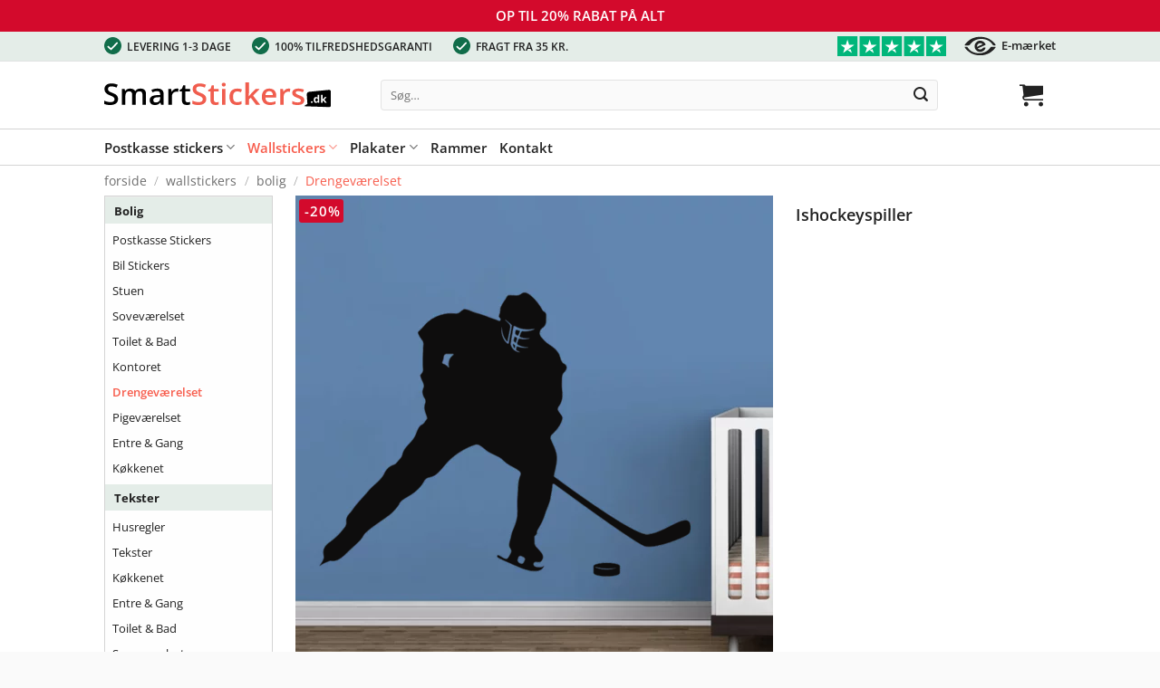

--- FILE ---
content_type: text/html; charset=UTF-8
request_url: https://smartstickers.dk/wallsticker/ishockeyspiller/
body_size: 47131
content:
<!DOCTYPE html>
<html lang="da-DK" class="loading-site no-js bg-fill">
<head><meta charset="UTF-8" /><script>if(navigator.userAgent.match(/MSIE|Internet Explorer/i)||navigator.userAgent.match(/Trident\/7\..*?rv:11/i)){var href=document.location.href;if(!href.match(/[?&]nowprocket/)){if(href.indexOf("?")==-1){if(href.indexOf("#")==-1){document.location.href=href+"?nowprocket=1"}else{document.location.href=href.replace("#","?nowprocket=1#")}}else{if(href.indexOf("#")==-1){document.location.href=href+"&nowprocket=1"}else{document.location.href=href.replace("#","&nowprocket=1#")}}}}</script><script>(()=>{class RocketLazyLoadScripts{constructor(){this.v="2.0.4",this.userEvents=["keydown","keyup","mousedown","mouseup","mousemove","mouseover","mouseout","touchmove","touchstart","touchend","touchcancel","wheel","click","dblclick","input"],this.attributeEvents=["onblur","onclick","oncontextmenu","ondblclick","onfocus","onmousedown","onmouseenter","onmouseleave","onmousemove","onmouseout","onmouseover","onmouseup","onmousewheel","onscroll","onsubmit"]}async t(){this.i(),this.o(),/iP(ad|hone)/.test(navigator.userAgent)&&this.h(),this.u(),this.l(this),this.m(),this.k(this),this.p(this),this._(),await Promise.all([this.R(),this.L()]),this.lastBreath=Date.now(),this.S(this),this.P(),this.D(),this.O(),this.M(),await this.C(this.delayedScripts.normal),await this.C(this.delayedScripts.defer),await this.C(this.delayedScripts.async),await this.T(),await this.F(),await this.j(),await this.A(),window.dispatchEvent(new Event("rocket-allScriptsLoaded")),this.everythingLoaded=!0,this.lastTouchEnd&&await new Promise(t=>setTimeout(t,500-Date.now()+this.lastTouchEnd)),this.I(),this.H(),this.U(),this.W()}i(){this.CSPIssue=sessionStorage.getItem("rocketCSPIssue"),document.addEventListener("securitypolicyviolation",t=>{this.CSPIssue||"script-src-elem"!==t.violatedDirective||"data"!==t.blockedURI||(this.CSPIssue=!0,sessionStorage.setItem("rocketCSPIssue",!0))},{isRocket:!0})}o(){window.addEventListener("pageshow",t=>{this.persisted=t.persisted,this.realWindowLoadedFired=!0},{isRocket:!0}),window.addEventListener("pagehide",()=>{this.onFirstUserAction=null},{isRocket:!0})}h(){let t;function e(e){t=e}window.addEventListener("touchstart",e,{isRocket:!0}),window.addEventListener("touchend",function i(o){o.changedTouches[0]&&t.changedTouches[0]&&Math.abs(o.changedTouches[0].pageX-t.changedTouches[0].pageX)<10&&Math.abs(o.changedTouches[0].pageY-t.changedTouches[0].pageY)<10&&o.timeStamp-t.timeStamp<200&&(window.removeEventListener("touchstart",e,{isRocket:!0}),window.removeEventListener("touchend",i,{isRocket:!0}),"INPUT"===o.target.tagName&&"text"===o.target.type||(o.target.dispatchEvent(new TouchEvent("touchend",{target:o.target,bubbles:!0})),o.target.dispatchEvent(new MouseEvent("mouseover",{target:o.target,bubbles:!0})),o.target.dispatchEvent(new PointerEvent("click",{target:o.target,bubbles:!0,cancelable:!0,detail:1,clientX:o.changedTouches[0].clientX,clientY:o.changedTouches[0].clientY})),event.preventDefault()))},{isRocket:!0})}q(t){this.userActionTriggered||("mousemove"!==t.type||this.firstMousemoveIgnored?"keyup"===t.type||"mouseover"===t.type||"mouseout"===t.type||(this.userActionTriggered=!0,this.onFirstUserAction&&this.onFirstUserAction()):this.firstMousemoveIgnored=!0),"click"===t.type&&t.preventDefault(),t.stopPropagation(),t.stopImmediatePropagation(),"touchstart"===this.lastEvent&&"touchend"===t.type&&(this.lastTouchEnd=Date.now()),"click"===t.type&&(this.lastTouchEnd=0),this.lastEvent=t.type,t.composedPath&&t.composedPath()[0].getRootNode()instanceof ShadowRoot&&(t.rocketTarget=t.composedPath()[0]),this.savedUserEvents.push(t)}u(){this.savedUserEvents=[],this.userEventHandler=this.q.bind(this),this.userEvents.forEach(t=>window.addEventListener(t,this.userEventHandler,{passive:!1,isRocket:!0})),document.addEventListener("visibilitychange",this.userEventHandler,{isRocket:!0})}U(){this.userEvents.forEach(t=>window.removeEventListener(t,this.userEventHandler,{passive:!1,isRocket:!0})),document.removeEventListener("visibilitychange",this.userEventHandler,{isRocket:!0}),this.savedUserEvents.forEach(t=>{(t.rocketTarget||t.target).dispatchEvent(new window[t.constructor.name](t.type,t))})}m(){const t="return false",e=Array.from(this.attributeEvents,t=>"data-rocket-"+t),i="["+this.attributeEvents.join("],[")+"]",o="[data-rocket-"+this.attributeEvents.join("],[data-rocket-")+"]",s=(e,i,o)=>{o&&o!==t&&(e.setAttribute("data-rocket-"+i,o),e["rocket"+i]=new Function("event",o),e.setAttribute(i,t))};new MutationObserver(t=>{for(const n of t)"attributes"===n.type&&(n.attributeName.startsWith("data-rocket-")||this.everythingLoaded?n.attributeName.startsWith("data-rocket-")&&this.everythingLoaded&&this.N(n.target,n.attributeName.substring(12)):s(n.target,n.attributeName,n.target.getAttribute(n.attributeName))),"childList"===n.type&&n.addedNodes.forEach(t=>{if(t.nodeType===Node.ELEMENT_NODE)if(this.everythingLoaded)for(const i of[t,...t.querySelectorAll(o)])for(const t of i.getAttributeNames())e.includes(t)&&this.N(i,t.substring(12));else for(const e of[t,...t.querySelectorAll(i)])for(const t of e.getAttributeNames())this.attributeEvents.includes(t)&&s(e,t,e.getAttribute(t))})}).observe(document,{subtree:!0,childList:!0,attributeFilter:[...this.attributeEvents,...e]})}I(){this.attributeEvents.forEach(t=>{document.querySelectorAll("[data-rocket-"+t+"]").forEach(e=>{this.N(e,t)})})}N(t,e){const i=t.getAttribute("data-rocket-"+e);i&&(t.setAttribute(e,i),t.removeAttribute("data-rocket-"+e))}k(t){Object.defineProperty(HTMLElement.prototype,"onclick",{get(){return this.rocketonclick||null},set(e){this.rocketonclick=e,this.setAttribute(t.everythingLoaded?"onclick":"data-rocket-onclick","this.rocketonclick(event)")}})}S(t){function e(e,i){let o=e[i];e[i]=null,Object.defineProperty(e,i,{get:()=>o,set(s){t.everythingLoaded?o=s:e["rocket"+i]=o=s}})}e(document,"onreadystatechange"),e(window,"onload"),e(window,"onpageshow");try{Object.defineProperty(document,"readyState",{get:()=>t.rocketReadyState,set(e){t.rocketReadyState=e},configurable:!0}),document.readyState="loading"}catch(t){console.log("WPRocket DJE readyState conflict, bypassing")}}l(t){this.originalAddEventListener=EventTarget.prototype.addEventListener,this.originalRemoveEventListener=EventTarget.prototype.removeEventListener,this.savedEventListeners=[],EventTarget.prototype.addEventListener=function(e,i,o){o&&o.isRocket||!t.B(e,this)&&!t.userEvents.includes(e)||t.B(e,this)&&!t.userActionTriggered||e.startsWith("rocket-")||t.everythingLoaded?t.originalAddEventListener.call(this,e,i,o):(t.savedEventListeners.push({target:this,remove:!1,type:e,func:i,options:o}),"mouseenter"!==e&&"mouseleave"!==e||t.originalAddEventListener.call(this,e,t.savedUserEvents.push,o))},EventTarget.prototype.removeEventListener=function(e,i,o){o&&o.isRocket||!t.B(e,this)&&!t.userEvents.includes(e)||t.B(e,this)&&!t.userActionTriggered||e.startsWith("rocket-")||t.everythingLoaded?t.originalRemoveEventListener.call(this,e,i,o):t.savedEventListeners.push({target:this,remove:!0,type:e,func:i,options:o})}}J(t,e){this.savedEventListeners=this.savedEventListeners.filter(i=>{let o=i.type,s=i.target||window;return e!==o||t!==s||(this.B(o,s)&&(i.type="rocket-"+o),this.$(i),!1)})}H(){EventTarget.prototype.addEventListener=this.originalAddEventListener,EventTarget.prototype.removeEventListener=this.originalRemoveEventListener,this.savedEventListeners.forEach(t=>this.$(t))}$(t){t.remove?this.originalRemoveEventListener.call(t.target,t.type,t.func,t.options):this.originalAddEventListener.call(t.target,t.type,t.func,t.options)}p(t){let e;function i(e){return t.everythingLoaded?e:e.split(" ").map(t=>"load"===t||t.startsWith("load.")?"rocket-jquery-load":t).join(" ")}function o(o){function s(e){const s=o.fn[e];o.fn[e]=o.fn.init.prototype[e]=function(){return this[0]===window&&t.userActionTriggered&&("string"==typeof arguments[0]||arguments[0]instanceof String?arguments[0]=i(arguments[0]):"object"==typeof arguments[0]&&Object.keys(arguments[0]).forEach(t=>{const e=arguments[0][t];delete arguments[0][t],arguments[0][i(t)]=e})),s.apply(this,arguments),this}}if(o&&o.fn&&!t.allJQueries.includes(o)){const e={DOMContentLoaded:[],"rocket-DOMContentLoaded":[]};for(const t in e)document.addEventListener(t,()=>{e[t].forEach(t=>t())},{isRocket:!0});o.fn.ready=o.fn.init.prototype.ready=function(i){function s(){parseInt(o.fn.jquery)>2?setTimeout(()=>i.bind(document)(o)):i.bind(document)(o)}return"function"==typeof i&&(t.realDomReadyFired?!t.userActionTriggered||t.fauxDomReadyFired?s():e["rocket-DOMContentLoaded"].push(s):e.DOMContentLoaded.push(s)),o([])},s("on"),s("one"),s("off"),t.allJQueries.push(o)}e=o}t.allJQueries=[],o(window.jQuery),Object.defineProperty(window,"jQuery",{get:()=>e,set(t){o(t)}})}P(){const t=new Map;document.write=document.writeln=function(e){const i=document.currentScript,o=document.createRange(),s=i.parentElement;let n=t.get(i);void 0===n&&(n=i.nextSibling,t.set(i,n));const c=document.createDocumentFragment();o.setStart(c,0),c.appendChild(o.createContextualFragment(e)),s.insertBefore(c,n)}}async R(){return new Promise(t=>{this.userActionTriggered?t():this.onFirstUserAction=t})}async L(){return new Promise(t=>{document.addEventListener("DOMContentLoaded",()=>{this.realDomReadyFired=!0,t()},{isRocket:!0})})}async j(){return this.realWindowLoadedFired?Promise.resolve():new Promise(t=>{window.addEventListener("load",t,{isRocket:!0})})}M(){this.pendingScripts=[];this.scriptsMutationObserver=new MutationObserver(t=>{for(const e of t)e.addedNodes.forEach(t=>{"SCRIPT"!==t.tagName||t.noModule||t.isWPRocket||this.pendingScripts.push({script:t,promise:new Promise(e=>{const i=()=>{const i=this.pendingScripts.findIndex(e=>e.script===t);i>=0&&this.pendingScripts.splice(i,1),e()};t.addEventListener("load",i,{isRocket:!0}),t.addEventListener("error",i,{isRocket:!0}),setTimeout(i,1e3)})})})}),this.scriptsMutationObserver.observe(document,{childList:!0,subtree:!0})}async F(){await this.X(),this.pendingScripts.length?(await this.pendingScripts[0].promise,await this.F()):this.scriptsMutationObserver.disconnect()}D(){this.delayedScripts={normal:[],async:[],defer:[]},document.querySelectorAll("script[type$=rocketlazyloadscript]").forEach(t=>{t.hasAttribute("data-rocket-src")?t.hasAttribute("async")&&!1!==t.async?this.delayedScripts.async.push(t):t.hasAttribute("defer")&&!1!==t.defer||"module"===t.getAttribute("data-rocket-type")?this.delayedScripts.defer.push(t):this.delayedScripts.normal.push(t):this.delayedScripts.normal.push(t)})}async _(){await this.L();let t=[];document.querySelectorAll("script[type$=rocketlazyloadscript][data-rocket-src]").forEach(e=>{let i=e.getAttribute("data-rocket-src");if(i&&!i.startsWith("data:")){i.startsWith("//")&&(i=location.protocol+i);try{const o=new URL(i).origin;o!==location.origin&&t.push({src:o,crossOrigin:e.crossOrigin||"module"===e.getAttribute("data-rocket-type")})}catch(t){}}}),t=[...new Map(t.map(t=>[JSON.stringify(t),t])).values()],this.Y(t,"preconnect")}async G(t){if(await this.K(),!0!==t.noModule||!("noModule"in HTMLScriptElement.prototype))return new Promise(e=>{let i;function o(){(i||t).setAttribute("data-rocket-status","executed"),e()}try{if(navigator.userAgent.includes("Firefox/")||""===navigator.vendor||this.CSPIssue)i=document.createElement("script"),[...t.attributes].forEach(t=>{let e=t.nodeName;"type"!==e&&("data-rocket-type"===e&&(e="type"),"data-rocket-src"===e&&(e="src"),i.setAttribute(e,t.nodeValue))}),t.text&&(i.text=t.text),t.nonce&&(i.nonce=t.nonce),i.hasAttribute("src")?(i.addEventListener("load",o,{isRocket:!0}),i.addEventListener("error",()=>{i.setAttribute("data-rocket-status","failed-network"),e()},{isRocket:!0}),setTimeout(()=>{i.isConnected||e()},1)):(i.text=t.text,o()),i.isWPRocket=!0,t.parentNode.replaceChild(i,t);else{const i=t.getAttribute("data-rocket-type"),s=t.getAttribute("data-rocket-src");i?(t.type=i,t.removeAttribute("data-rocket-type")):t.removeAttribute("type"),t.addEventListener("load",o,{isRocket:!0}),t.addEventListener("error",i=>{this.CSPIssue&&i.target.src.startsWith("data:")?(console.log("WPRocket: CSP fallback activated"),t.removeAttribute("src"),this.G(t).then(e)):(t.setAttribute("data-rocket-status","failed-network"),e())},{isRocket:!0}),s?(t.fetchPriority="high",t.removeAttribute("data-rocket-src"),t.src=s):t.src="data:text/javascript;base64,"+window.btoa(unescape(encodeURIComponent(t.text)))}}catch(i){t.setAttribute("data-rocket-status","failed-transform"),e()}});t.setAttribute("data-rocket-status","skipped")}async C(t){const e=t.shift();return e?(e.isConnected&&await this.G(e),this.C(t)):Promise.resolve()}O(){this.Y([...this.delayedScripts.normal,...this.delayedScripts.defer,...this.delayedScripts.async],"preload")}Y(t,e){this.trash=this.trash||[];let i=!0;var o=document.createDocumentFragment();t.forEach(t=>{const s=t.getAttribute&&t.getAttribute("data-rocket-src")||t.src;if(s&&!s.startsWith("data:")){const n=document.createElement("link");n.href=s,n.rel=e,"preconnect"!==e&&(n.as="script",n.fetchPriority=i?"high":"low"),t.getAttribute&&"module"===t.getAttribute("data-rocket-type")&&(n.crossOrigin=!0),t.crossOrigin&&(n.crossOrigin=t.crossOrigin),t.integrity&&(n.integrity=t.integrity),t.nonce&&(n.nonce=t.nonce),o.appendChild(n),this.trash.push(n),i=!1}}),document.head.appendChild(o)}W(){this.trash.forEach(t=>t.remove())}async T(){try{document.readyState="interactive"}catch(t){}this.fauxDomReadyFired=!0;try{await this.K(),this.J(document,"readystatechange"),document.dispatchEvent(new Event("rocket-readystatechange")),await this.K(),document.rocketonreadystatechange&&document.rocketonreadystatechange(),await this.K(),this.J(document,"DOMContentLoaded"),document.dispatchEvent(new Event("rocket-DOMContentLoaded")),await this.K(),this.J(window,"DOMContentLoaded"),window.dispatchEvent(new Event("rocket-DOMContentLoaded"))}catch(t){console.error(t)}}async A(){try{document.readyState="complete"}catch(t){}try{await this.K(),this.J(document,"readystatechange"),document.dispatchEvent(new Event("rocket-readystatechange")),await this.K(),document.rocketonreadystatechange&&document.rocketonreadystatechange(),await this.K(),this.J(window,"load"),window.dispatchEvent(new Event("rocket-load")),await this.K(),window.rocketonload&&window.rocketonload(),await this.K(),this.allJQueries.forEach(t=>t(window).trigger("rocket-jquery-load")),await this.K(),this.J(window,"pageshow");const t=new Event("rocket-pageshow");t.persisted=this.persisted,window.dispatchEvent(t),await this.K(),window.rocketonpageshow&&window.rocketonpageshow({persisted:this.persisted})}catch(t){console.error(t)}}async K(){Date.now()-this.lastBreath>45&&(await this.X(),this.lastBreath=Date.now())}async X(){return document.hidden?new Promise(t=>setTimeout(t)):new Promise(t=>requestAnimationFrame(t))}B(t,e){return e===document&&"readystatechange"===t||(e===document&&"DOMContentLoaded"===t||(e===window&&"DOMContentLoaded"===t||(e===window&&"load"===t||e===window&&"pageshow"===t)))}static run(){(new RocketLazyLoadScripts).t()}}RocketLazyLoadScripts.run()})();</script>
	
	<link rel="profile" href="https://gmpg.org/xfn/11" />
	<link rel="pingback" href="https://smartstickers.dk/xmlrpc.php" />

<!-- SmartStickers fix for pixelyoursite plugin not loading tlf.min.js correctly when wp-rocket has delay javascript execution enabled. Accepting cookies to fast (?) sometimes causes issues. This solves it: -->
	<script type="text/javascript" src="https://smartstickers.dk/wp-content/plugins/pixelyoursite-pro/dist/scripts/tld.min.js" defer></script>
	<script type="text/javascript">
		document.addEventListener("DOMContentLoaded", function() {
			if (typeof tldjs === "undefined") {
				console.error("tldjs not loaded in time, trying again...");
				let script = document.createElement("script");
				script.src = "/wp-content/plugins/pixelyoursite/dist/scripts/tld.min.js";
				script.defer = true;
				document.head.appendChild(script);
			}
		});
	</script>

	<script type="rocketlazyloadscript">(function(html){html.className = html.className.replace(/\bno-js\b/,'js')})(document.documentElement);</script>
<meta name='robots' content='index, follow, max-image-preview:large, max-snippet:-1, max-video-preview:-1' />
<script id="cookie-law-info-gcm-var-js">
var _ckyGcm = {"status":true,"default_settings":[{"analytics":"denied","advertisement":"denied","functional":"denied","necessary":"granted","ad_user_data":"denied","ad_personalization":"denied","regions":"All"}],"wait_for_update":2000,"url_passthrough":false,"ads_data_redaction":false}</script>
<script id="cookie-law-info-gcm-js" type="text/javascript" src="https://smartstickers.dk/wp-content/plugins/cookie-law-info/lite/frontend/js/gcm.min.js"></script> <script id="cookieyes" type="text/javascript" src="https://cdn-cookieyes.com/client_data/ade05f11604a71f884cdc0e4/script.js"></script><meta name="viewport" content="width=device-width, initial-scale=1" />
	<!-- This site is optimized with the Yoast SEO plugin v26.6 - https://yoast.com/wordpress/plugins/seo/ -->
	<title>Ishockeyspiller wallsticker → Fra 149 Kr.</title>
	<meta name="description" content="Denne seje wallsticker med en ishockeyspiller, vil passe perfekt ind et drengeværelse." />
	<link rel="canonical" href="https://smartstickers.dk/wallsticker/ishockeyspiller/" />
	<meta property="og:locale" content="da_DK" />
	<meta property="og:type" content="article" />
	<meta property="og:title" content="Ishockeyspiller wallsticker → Fra 149 Kr." />
	<meta property="og:description" content="Denne seje wallsticker med en ishockeyspiller, vil passe perfekt ind et drengeværelse." />
	<meta property="og:url" content="https://smartstickers.dk/wallsticker/ishockeyspiller/" />
	<meta property="og:site_name" content="SmartStickers.dk" />
	<meta property="article:publisher" content="https://www.facebook.com/smartstickers.dk" />
	<meta property="article:modified_time" content="2023-12-01T10:22:26+00:00" />
	<meta property="og:image" content="https://smartstickers.dk/wp-content/uploads/2016/04/ishockeyspiller.jpg" />
	<meta property="og:image:width" content="740" />
	<meta property="og:image:height" content="740" />
	<meta property="og:image:type" content="image/jpeg" />
	<meta name="twitter:card" content="summary_large_image" />
	<script type="application/ld+json" class="yoast-schema-graph">{"@context":"https://schema.org","@graph":[{"@type":"WebPage","@id":"https://smartstickers.dk/wallsticker/ishockeyspiller/","url":"https://smartstickers.dk/wallsticker/ishockeyspiller/","name":"Ishockeyspiller wallsticker → Fra 149 Kr.","isPartOf":{"@id":"https://smartstickers.dk/#website"},"primaryImageOfPage":{"@id":"https://smartstickers.dk/wallsticker/ishockeyspiller/#primaryimage"},"image":{"@id":"https://smartstickers.dk/wallsticker/ishockeyspiller/#primaryimage"},"thumbnailUrl":"https://smartstickers.dk/wp-content/uploads/2016/04/ishockeyspiller.jpg","datePublished":"2016-04-05T18:29:30+00:00","dateModified":"2023-12-01T10:22:26+00:00","description":"Denne seje wallsticker med en ishockeyspiller, vil passe perfekt ind et drengeværelse.","breadcrumb":{"@id":"https://smartstickers.dk/wallsticker/ishockeyspiller/#breadcrumb"},"inLanguage":"da-DK","potentialAction":[{"@type":"ReadAction","target":["https://smartstickers.dk/wallsticker/ishockeyspiller/"]}]},{"@type":"ImageObject","inLanguage":"da-DK","@id":"https://smartstickers.dk/wallsticker/ishockeyspiller/#primaryimage","url":"https://smartstickers.dk/wp-content/uploads/2016/04/ishockeyspiller.jpg","contentUrl":"https://smartstickers.dk/wp-content/uploads/2016/04/ishockeyspiller.jpg","width":740,"height":740,"caption":"Ishockeyspiller wallsticker"},{"@type":"BreadcrumbList","@id":"https://smartstickers.dk/wallsticker/ishockeyspiller/#breadcrumb","itemListElement":[{"@type":"ListItem","position":1,"name":"Forside","item":"https://smartstickers.dk/"},{"@type":"ListItem","position":2,"name":"Wallstickers","item":"https://smartstickers.dk/wallstickers/"},{"@type":"ListItem","position":3,"name":"Bolig","item":"https://smartstickers.dk/wallstickers/bolig/"},{"@type":"ListItem","position":4,"name":"Drengeværelset"}]},{"@type":"WebSite","@id":"https://smartstickers.dk/#website","url":"https://smartstickers.dk/","name":"SmartStickers.dk","description":"Hos SmartStickers.dk finder du unikke postkassestickers, plakater og wallstickers. Kreative løsninger til hjemmet, kontoret, butikker og børneværelset.","potentialAction":[{"@type":"SearchAction","target":{"@type":"EntryPoint","urlTemplate":"https://smartstickers.dk/?s={search_term_string}"},"query-input":{"@type":"PropertyValueSpecification","valueRequired":true,"valueName":"search_term_string"}}],"inLanguage":"da-DK"}]}</script>
	<!-- / Yoast SEO plugin. -->



<link rel="alternate" type="application/rss+xml" title="SmartStickers.dk &raquo; Feed" href="https://smartstickers.dk/feed/" />
<link rel="alternate" type="application/rss+xml" title="SmartStickers.dk &raquo;-kommentar-feed" href="https://smartstickers.dk/comments/feed/" />
<link rel="alternate" title="oEmbed (JSON)" type="application/json+oembed" href="https://smartstickers.dk/wp-json/oembed/1.0/embed?url=https%3A%2F%2Fsmartstickers.dk%2Fwallsticker%2Fishockeyspiller%2F" />
<link rel="alternate" title="oEmbed (XML)" type="text/xml+oembed" href="https://smartstickers.dk/wp-json/oembed/1.0/embed?url=https%3A%2F%2Fsmartstickers.dk%2Fwallsticker%2Fishockeyspiller%2F&#038;format=xml" />
<style id='wp-img-auto-sizes-contain-inline-css' type='text/css'>
img:is([sizes=auto i],[sizes^="auto," i]){contain-intrinsic-size:3000px 1500px}
/*# sourceURL=wp-img-auto-sizes-contain-inline-css */
</style>
<link rel='stylesheet' id='shipmondo-service-point-selector-block-style-css' href='https://smartstickers.dk/wp-content/plugins/pakkelabels-for-woocommerce/public/build/blocks/service-point-selector/style-view.css?ver=4ffe73d575440c93dfc0' type='text/css' media='all' />
<link rel='stylesheet' id='themecomplete-fontawesome-css' href='https://smartstickers.dk/wp-content/plugins/woocommerce-tm-extra-product-options/assets/css/fontawesome.css?ver=7.0.0' type='text/css' media='screen' />
<link rel='stylesheet' id='themecomplete-animate-css' href='https://smartstickers.dk/wp-content/plugins/woocommerce-tm-extra-product-options/assets/css/animate.css?ver=7.5.5' type='text/css' media='all' />
<link rel='stylesheet' id='themecomplete-epo-css' href='https://smartstickers.dk/wp-content/plugins/woocommerce-tm-extra-product-options/assets/css/tm-epo.css?ver=7.5.5' type='text/css' media='all' />
<link rel='stylesheet' id='themecomplete-epo-smallscreen-css' href='https://smartstickers.dk/wp-content/plugins/woocommerce-tm-extra-product-options/assets/css/tm-epo-smallscreen.css?ver=7.5.5' type='text/css' media='only screen and (max-width: 768px)' />
<style id='themecomplete-styles-header-inline-css' type='text/css'>
:root {--tcgaprow: 15px;--tcgapcolumn: 15px;}form .variations{display:none;}
/*# sourceURL=themecomplete-styles-header-inline-css */
</style>
<style id='wp-block-library-inline-css' type='text/css'>
:root{--wp-block-synced-color:#7a00df;--wp-block-synced-color--rgb:122,0,223;--wp-bound-block-color:var(--wp-block-synced-color);--wp-editor-canvas-background:#ddd;--wp-admin-theme-color:#007cba;--wp-admin-theme-color--rgb:0,124,186;--wp-admin-theme-color-darker-10:#006ba1;--wp-admin-theme-color-darker-10--rgb:0,107,160.5;--wp-admin-theme-color-darker-20:#005a87;--wp-admin-theme-color-darker-20--rgb:0,90,135;--wp-admin-border-width-focus:2px}@media (min-resolution:192dpi){:root{--wp-admin-border-width-focus:1.5px}}.wp-element-button{cursor:pointer}:root .has-very-light-gray-background-color{background-color:#eee}:root .has-very-dark-gray-background-color{background-color:#313131}:root .has-very-light-gray-color{color:#eee}:root .has-very-dark-gray-color{color:#313131}:root .has-vivid-green-cyan-to-vivid-cyan-blue-gradient-background{background:linear-gradient(135deg,#00d084,#0693e3)}:root .has-purple-crush-gradient-background{background:linear-gradient(135deg,#34e2e4,#4721fb 50%,#ab1dfe)}:root .has-hazy-dawn-gradient-background{background:linear-gradient(135deg,#faaca8,#dad0ec)}:root .has-subdued-olive-gradient-background{background:linear-gradient(135deg,#fafae1,#67a671)}:root .has-atomic-cream-gradient-background{background:linear-gradient(135deg,#fdd79a,#004a59)}:root .has-nightshade-gradient-background{background:linear-gradient(135deg,#330968,#31cdcf)}:root .has-midnight-gradient-background{background:linear-gradient(135deg,#020381,#2874fc)}:root{--wp--preset--font-size--normal:16px;--wp--preset--font-size--huge:42px}.has-regular-font-size{font-size:1em}.has-larger-font-size{font-size:2.625em}.has-normal-font-size{font-size:var(--wp--preset--font-size--normal)}.has-huge-font-size{font-size:var(--wp--preset--font-size--huge)}.has-text-align-center{text-align:center}.has-text-align-left{text-align:left}.has-text-align-right{text-align:right}.has-fit-text{white-space:nowrap!important}#end-resizable-editor-section{display:none}.aligncenter{clear:both}.items-justified-left{justify-content:flex-start}.items-justified-center{justify-content:center}.items-justified-right{justify-content:flex-end}.items-justified-space-between{justify-content:space-between}.screen-reader-text{border:0;clip-path:inset(50%);height:1px;margin:-1px;overflow:hidden;padding:0;position:absolute;width:1px;word-wrap:normal!important}.screen-reader-text:focus{background-color:#ddd;clip-path:none;color:#444;display:block;font-size:1em;height:auto;left:5px;line-height:normal;padding:15px 23px 14px;text-decoration:none;top:5px;width:auto;z-index:100000}html :where(.has-border-color){border-style:solid}html :where([style*=border-top-color]){border-top-style:solid}html :where([style*=border-right-color]){border-right-style:solid}html :where([style*=border-bottom-color]){border-bottom-style:solid}html :where([style*=border-left-color]){border-left-style:solid}html :where([style*=border-width]){border-style:solid}html :where([style*=border-top-width]){border-top-style:solid}html :where([style*=border-right-width]){border-right-style:solid}html :where([style*=border-bottom-width]){border-bottom-style:solid}html :where([style*=border-left-width]){border-left-style:solid}html :where(img[class*=wp-image-]){height:auto;max-width:100%}:where(figure){margin:0 0 1em}html :where(.is-position-sticky){--wp-admin--admin-bar--position-offset:var(--wp-admin--admin-bar--height,0px)}@media screen and (max-width:600px){html :where(.is-position-sticky){--wp-admin--admin-bar--position-offset:0px}}

/*# sourceURL=wp-block-library-inline-css */
</style><link rel='stylesheet' id='wc-blocks-style-css' href='https://smartstickers.dk/wp-content/plugins/woocommerce/assets/client/blocks/wc-blocks.css?ver=wc-10.4.3' type='text/css' media='all' />
<style id='global-styles-inline-css' type='text/css'>
:root{--wp--preset--aspect-ratio--square: 1;--wp--preset--aspect-ratio--4-3: 4/3;--wp--preset--aspect-ratio--3-4: 3/4;--wp--preset--aspect-ratio--3-2: 3/2;--wp--preset--aspect-ratio--2-3: 2/3;--wp--preset--aspect-ratio--16-9: 16/9;--wp--preset--aspect-ratio--9-16: 9/16;--wp--preset--color--black: #000000;--wp--preset--color--cyan-bluish-gray: #abb8c3;--wp--preset--color--white: #ffffff;--wp--preset--color--pale-pink: #f78da7;--wp--preset--color--vivid-red: #cf2e2e;--wp--preset--color--luminous-vivid-orange: #ff6900;--wp--preset--color--luminous-vivid-amber: #fcb900;--wp--preset--color--light-green-cyan: #7bdcb5;--wp--preset--color--vivid-green-cyan: #00d084;--wp--preset--color--pale-cyan-blue: #8ed1fc;--wp--preset--color--vivid-cyan-blue: #0693e3;--wp--preset--color--vivid-purple: #9b51e0;--wp--preset--color--primary: #f75c4c;--wp--preset--color--secondary: #222222;--wp--preset--color--success: #7a9c59;--wp--preset--color--alert: #b20000;--wp--preset--gradient--vivid-cyan-blue-to-vivid-purple: linear-gradient(135deg,rgb(6,147,227) 0%,rgb(155,81,224) 100%);--wp--preset--gradient--light-green-cyan-to-vivid-green-cyan: linear-gradient(135deg,rgb(122,220,180) 0%,rgb(0,208,130) 100%);--wp--preset--gradient--luminous-vivid-amber-to-luminous-vivid-orange: linear-gradient(135deg,rgb(252,185,0) 0%,rgb(255,105,0) 100%);--wp--preset--gradient--luminous-vivid-orange-to-vivid-red: linear-gradient(135deg,rgb(255,105,0) 0%,rgb(207,46,46) 100%);--wp--preset--gradient--very-light-gray-to-cyan-bluish-gray: linear-gradient(135deg,rgb(238,238,238) 0%,rgb(169,184,195) 100%);--wp--preset--gradient--cool-to-warm-spectrum: linear-gradient(135deg,rgb(74,234,220) 0%,rgb(151,120,209) 20%,rgb(207,42,186) 40%,rgb(238,44,130) 60%,rgb(251,105,98) 80%,rgb(254,248,76) 100%);--wp--preset--gradient--blush-light-purple: linear-gradient(135deg,rgb(255,206,236) 0%,rgb(152,150,240) 100%);--wp--preset--gradient--blush-bordeaux: linear-gradient(135deg,rgb(254,205,165) 0%,rgb(254,45,45) 50%,rgb(107,0,62) 100%);--wp--preset--gradient--luminous-dusk: linear-gradient(135deg,rgb(255,203,112) 0%,rgb(199,81,192) 50%,rgb(65,88,208) 100%);--wp--preset--gradient--pale-ocean: linear-gradient(135deg,rgb(255,245,203) 0%,rgb(182,227,212) 50%,rgb(51,167,181) 100%);--wp--preset--gradient--electric-grass: linear-gradient(135deg,rgb(202,248,128) 0%,rgb(113,206,126) 100%);--wp--preset--gradient--midnight: linear-gradient(135deg,rgb(2,3,129) 0%,rgb(40,116,252) 100%);--wp--preset--font-size--small: 13px;--wp--preset--font-size--medium: 20px;--wp--preset--font-size--large: 36px;--wp--preset--font-size--x-large: 42px;--wp--preset--spacing--20: 0.44rem;--wp--preset--spacing--30: 0.67rem;--wp--preset--spacing--40: 1rem;--wp--preset--spacing--50: 1.5rem;--wp--preset--spacing--60: 2.25rem;--wp--preset--spacing--70: 3.38rem;--wp--preset--spacing--80: 5.06rem;--wp--preset--shadow--natural: 6px 6px 9px rgba(0, 0, 0, 0.2);--wp--preset--shadow--deep: 12px 12px 50px rgba(0, 0, 0, 0.4);--wp--preset--shadow--sharp: 6px 6px 0px rgba(0, 0, 0, 0.2);--wp--preset--shadow--outlined: 6px 6px 0px -3px rgb(255, 255, 255), 6px 6px rgb(0, 0, 0);--wp--preset--shadow--crisp: 6px 6px 0px rgb(0, 0, 0);}:where(body) { margin: 0; }.wp-site-blocks > .alignleft { float: left; margin-right: 2em; }.wp-site-blocks > .alignright { float: right; margin-left: 2em; }.wp-site-blocks > .aligncenter { justify-content: center; margin-left: auto; margin-right: auto; }:where(.is-layout-flex){gap: 0.5em;}:where(.is-layout-grid){gap: 0.5em;}.is-layout-flow > .alignleft{float: left;margin-inline-start: 0;margin-inline-end: 2em;}.is-layout-flow > .alignright{float: right;margin-inline-start: 2em;margin-inline-end: 0;}.is-layout-flow > .aligncenter{margin-left: auto !important;margin-right: auto !important;}.is-layout-constrained > .alignleft{float: left;margin-inline-start: 0;margin-inline-end: 2em;}.is-layout-constrained > .alignright{float: right;margin-inline-start: 2em;margin-inline-end: 0;}.is-layout-constrained > .aligncenter{margin-left: auto !important;margin-right: auto !important;}.is-layout-constrained > :where(:not(.alignleft):not(.alignright):not(.alignfull)){margin-left: auto !important;margin-right: auto !important;}body .is-layout-flex{display: flex;}.is-layout-flex{flex-wrap: wrap;align-items: center;}.is-layout-flex > :is(*, div){margin: 0;}body .is-layout-grid{display: grid;}.is-layout-grid > :is(*, div){margin: 0;}body{padding-top: 0px;padding-right: 0px;padding-bottom: 0px;padding-left: 0px;}a:where(:not(.wp-element-button)){text-decoration: none;}:root :where(.wp-element-button, .wp-block-button__link){background-color: #32373c;border-width: 0;color: #fff;font-family: inherit;font-size: inherit;font-style: inherit;font-weight: inherit;letter-spacing: inherit;line-height: inherit;padding-top: calc(0.667em + 2px);padding-right: calc(1.333em + 2px);padding-bottom: calc(0.667em + 2px);padding-left: calc(1.333em + 2px);text-decoration: none;text-transform: inherit;}.has-black-color{color: var(--wp--preset--color--black) !important;}.has-cyan-bluish-gray-color{color: var(--wp--preset--color--cyan-bluish-gray) !important;}.has-white-color{color: var(--wp--preset--color--white) !important;}.has-pale-pink-color{color: var(--wp--preset--color--pale-pink) !important;}.has-vivid-red-color{color: var(--wp--preset--color--vivid-red) !important;}.has-luminous-vivid-orange-color{color: var(--wp--preset--color--luminous-vivid-orange) !important;}.has-luminous-vivid-amber-color{color: var(--wp--preset--color--luminous-vivid-amber) !important;}.has-light-green-cyan-color{color: var(--wp--preset--color--light-green-cyan) !important;}.has-vivid-green-cyan-color{color: var(--wp--preset--color--vivid-green-cyan) !important;}.has-pale-cyan-blue-color{color: var(--wp--preset--color--pale-cyan-blue) !important;}.has-vivid-cyan-blue-color{color: var(--wp--preset--color--vivid-cyan-blue) !important;}.has-vivid-purple-color{color: var(--wp--preset--color--vivid-purple) !important;}.has-primary-color{color: var(--wp--preset--color--primary) !important;}.has-secondary-color{color: var(--wp--preset--color--secondary) !important;}.has-success-color{color: var(--wp--preset--color--success) !important;}.has-alert-color{color: var(--wp--preset--color--alert) !important;}.has-black-background-color{background-color: var(--wp--preset--color--black) !important;}.has-cyan-bluish-gray-background-color{background-color: var(--wp--preset--color--cyan-bluish-gray) !important;}.has-white-background-color{background-color: var(--wp--preset--color--white) !important;}.has-pale-pink-background-color{background-color: var(--wp--preset--color--pale-pink) !important;}.has-vivid-red-background-color{background-color: var(--wp--preset--color--vivid-red) !important;}.has-luminous-vivid-orange-background-color{background-color: var(--wp--preset--color--luminous-vivid-orange) !important;}.has-luminous-vivid-amber-background-color{background-color: var(--wp--preset--color--luminous-vivid-amber) !important;}.has-light-green-cyan-background-color{background-color: var(--wp--preset--color--light-green-cyan) !important;}.has-vivid-green-cyan-background-color{background-color: var(--wp--preset--color--vivid-green-cyan) !important;}.has-pale-cyan-blue-background-color{background-color: var(--wp--preset--color--pale-cyan-blue) !important;}.has-vivid-cyan-blue-background-color{background-color: var(--wp--preset--color--vivid-cyan-blue) !important;}.has-vivid-purple-background-color{background-color: var(--wp--preset--color--vivid-purple) !important;}.has-primary-background-color{background-color: var(--wp--preset--color--primary) !important;}.has-secondary-background-color{background-color: var(--wp--preset--color--secondary) !important;}.has-success-background-color{background-color: var(--wp--preset--color--success) !important;}.has-alert-background-color{background-color: var(--wp--preset--color--alert) !important;}.has-black-border-color{border-color: var(--wp--preset--color--black) !important;}.has-cyan-bluish-gray-border-color{border-color: var(--wp--preset--color--cyan-bluish-gray) !important;}.has-white-border-color{border-color: var(--wp--preset--color--white) !important;}.has-pale-pink-border-color{border-color: var(--wp--preset--color--pale-pink) !important;}.has-vivid-red-border-color{border-color: var(--wp--preset--color--vivid-red) !important;}.has-luminous-vivid-orange-border-color{border-color: var(--wp--preset--color--luminous-vivid-orange) !important;}.has-luminous-vivid-amber-border-color{border-color: var(--wp--preset--color--luminous-vivid-amber) !important;}.has-light-green-cyan-border-color{border-color: var(--wp--preset--color--light-green-cyan) !important;}.has-vivid-green-cyan-border-color{border-color: var(--wp--preset--color--vivid-green-cyan) !important;}.has-pale-cyan-blue-border-color{border-color: var(--wp--preset--color--pale-cyan-blue) !important;}.has-vivid-cyan-blue-border-color{border-color: var(--wp--preset--color--vivid-cyan-blue) !important;}.has-vivid-purple-border-color{border-color: var(--wp--preset--color--vivid-purple) !important;}.has-primary-border-color{border-color: var(--wp--preset--color--primary) !important;}.has-secondary-border-color{border-color: var(--wp--preset--color--secondary) !important;}.has-success-border-color{border-color: var(--wp--preset--color--success) !important;}.has-alert-border-color{border-color: var(--wp--preset--color--alert) !important;}.has-vivid-cyan-blue-to-vivid-purple-gradient-background{background: var(--wp--preset--gradient--vivid-cyan-blue-to-vivid-purple) !important;}.has-light-green-cyan-to-vivid-green-cyan-gradient-background{background: var(--wp--preset--gradient--light-green-cyan-to-vivid-green-cyan) !important;}.has-luminous-vivid-amber-to-luminous-vivid-orange-gradient-background{background: var(--wp--preset--gradient--luminous-vivid-amber-to-luminous-vivid-orange) !important;}.has-luminous-vivid-orange-to-vivid-red-gradient-background{background: var(--wp--preset--gradient--luminous-vivid-orange-to-vivid-red) !important;}.has-very-light-gray-to-cyan-bluish-gray-gradient-background{background: var(--wp--preset--gradient--very-light-gray-to-cyan-bluish-gray) !important;}.has-cool-to-warm-spectrum-gradient-background{background: var(--wp--preset--gradient--cool-to-warm-spectrum) !important;}.has-blush-light-purple-gradient-background{background: var(--wp--preset--gradient--blush-light-purple) !important;}.has-blush-bordeaux-gradient-background{background: var(--wp--preset--gradient--blush-bordeaux) !important;}.has-luminous-dusk-gradient-background{background: var(--wp--preset--gradient--luminous-dusk) !important;}.has-pale-ocean-gradient-background{background: var(--wp--preset--gradient--pale-ocean) !important;}.has-electric-grass-gradient-background{background: var(--wp--preset--gradient--electric-grass) !important;}.has-midnight-gradient-background{background: var(--wp--preset--gradient--midnight) !important;}.has-small-font-size{font-size: var(--wp--preset--font-size--small) !important;}.has-medium-font-size{font-size: var(--wp--preset--font-size--medium) !important;}.has-large-font-size{font-size: var(--wp--preset--font-size--large) !important;}.has-x-large-font-size{font-size: var(--wp--preset--font-size--x-large) !important;}
/*# sourceURL=global-styles-inline-css */
</style>

<style id='woocommerce-inline-inline-css' type='text/css'>
.woocommerce form .form-row .required { visibility: visible; }
/*# sourceURL=woocommerce-inline-inline-css */
</style>
<link rel='stylesheet' id='product_page_form_labels_css-css' href='https://smartstickers.dk/artemis/css-addons/product-page/artemis-form-labels.css?ver=1768793683' type='text/css' media='all' />
<link rel='stylesheet' id='product_page_input_transform_css-css' href='https://smartstickers.dk/artemis/css-addons/product-page/artemis-input-transform.css?ver=1768793683' type='text/css' media='all' />
<link rel='stylesheet' id='mini_preview_css-css' href='https://smartstickers.dk/artemis/mini-preview/main.css?ver=1768793683' type='text/css' media='all' />
<link rel='stylesheet' id='lightbox_preview_css-css' href='https://smartstickers.dk/wp-content/themes/flatsome-child/lightbox-preview/main.css?ver=1768793683' type='text/css' media='all' />
<link rel='stylesheet' id='shop_mailbox_discount_css-css' href='https://smartstickers.dk/wp-content/themes/flatsome-child/discount-individuals-not-frame.css?ver=1768793683' type='text/css' media='all' />
<link rel='stylesheet' id='flatsome-woocommerce-extra-product-options-css' href='https://smartstickers.dk/wp-content/themes/flatsome/inc/integrations/wc-extra-product-options/extra-product-options.css?ver=3.20.4' type='text/css' media='all' />
<link rel='stylesheet' id='colorizer_front_styles-css' href='https://smartstickers.dk/wp-content/plugins/optartprivate-woocommerce-product-colorizer-625e709d2fae/assets/css/front.css?ver=80e3497adc2b075fe50b2a6e1494a9ef' type='text/css' media='all' />
<link rel='stylesheet' id='colorizer_cart_thumbs-css' href='https://smartstickers.dk/wp-content/plugins/optartprivate-woocommerce-product-colorizer-625e709d2fae/assets/css/cart_thumbnails.css?ver=80e3497adc2b075fe50b2a6e1494a9ef' type='text/css' media='all' />
<link rel='stylesheet' id='flatsome-main-css' href='https://smartstickers.dk/wp-content/themes/flatsome/assets/css/flatsome.css?ver=3.20.4' type='text/css' media='all' />
<style id='flatsome-main-inline-css' type='text/css'>
@font-face {
				font-family: "fl-icons";
				font-display: block;
				src: url(https://smartstickers.dk/wp-content/themes/flatsome/assets/css/icons/fl-icons.eot?v=3.20.4);
				src:
					url(https://smartstickers.dk/wp-content/themes/flatsome/assets/css/icons/fl-icons.eot#iefix?v=3.20.4) format("embedded-opentype"),
					url(https://smartstickers.dk/wp-content/themes/flatsome/assets/css/icons/fl-icons.woff2?v=3.20.4) format("woff2"),
					url(https://smartstickers.dk/wp-content/themes/flatsome/assets/css/icons/fl-icons.ttf?v=3.20.4) format("truetype"),
					url(https://smartstickers.dk/wp-content/themes/flatsome/assets/css/icons/fl-icons.woff?v=3.20.4) format("woff"),
					url(https://smartstickers.dk/wp-content/themes/flatsome/assets/css/icons/fl-icons.svg?v=3.20.4#fl-icons) format("svg");
			}
/*# sourceURL=flatsome-main-inline-css */
</style>
<link rel='stylesheet' id='flatsome-shop-css' href='https://smartstickers.dk/wp-content/themes/flatsome/assets/css/flatsome-shop.css?ver=3.20.4' type='text/css' media='all' />
<link rel='stylesheet' id='flatsome-style-css' href='https://smartstickers.dk/wp-content/themes/flatsome-child/style.css?ver=3.9' type='text/css' media='all' />
<script type="text/javascript" src="https://smartstickers.dk/wp-includes/js/jquery/jquery.min.js?ver=3.7.1" id="jquery-core-js"></script>
<script type="text/javascript" src="https://smartstickers.dk/wp-includes/js/jquery/jquery-migrate.min.js?ver=3.4.1" id="jquery-migrate-js"></script>
<script type="text/javascript" src="https://smartstickers.dk/wp-content/plugins/woocommerce/assets/js/jquery-blockui/jquery.blockUI.min.js?ver=2.7.0-wc.10.4.3" id="wc-jquery-blockui-js" data-wp-strategy="defer" data-rocket-defer defer></script>
<script type="text/javascript" id="wc-add-to-cart-js-extra">
/* <![CDATA[ */
var wc_add_to_cart_params = {"ajax_url":"/wp-admin/admin-ajax.php","wc_ajax_url":"/?wc-ajax=%%endpoint%%","i18n_view_cart":"Se kurv","cart_url":"https://smartstickers.dk/indkoebskurv/","is_cart":"","cart_redirect_after_add":"no"};
//# sourceURL=wc-add-to-cart-js-extra
/* ]]> */
</script>
<script type="rocketlazyloadscript" data-rocket-type="text/javascript" data-rocket-src="https://smartstickers.dk/wp-content/plugins/woocommerce/assets/js/frontend/add-to-cart.min.js?ver=10.4.3" id="wc-add-to-cart-js" defer="defer" data-wp-strategy="defer"></script>
<script type="text/javascript" id="wc-single-product-js-extra">
/* <![CDATA[ */
var wc_single_product_params = {"i18n_required_rating_text":"V\u00e6lg venligst en bed\u00f8mmelse","i18n_rating_options":["1 ud af 5 stjerner","2 ud af 5 stjerner","3 ud af 5 stjerner","4 ud af 5 stjerner","5 ud af 5 stjerner"],"i18n_product_gallery_trigger_text":"Se billedgalleri i fuld sk\u00e6rm","review_rating_required":"yes","flexslider":{"rtl":false,"animation":"slide","smoothHeight":true,"directionNav":false,"controlNav":"thumbnails","slideshow":false,"animationSpeed":500,"animationLoop":false,"allowOneSlide":false},"zoom_enabled":"","zoom_options":[],"photoswipe_enabled":"","photoswipe_options":{"shareEl":false,"closeOnScroll":false,"history":false,"hideAnimationDuration":0,"showAnimationDuration":0},"flexslider_enabled":""};
//# sourceURL=wc-single-product-js-extra
/* ]]> */
</script>
<script type="rocketlazyloadscript" data-rocket-type="text/javascript" data-rocket-src="https://smartstickers.dk/wp-content/plugins/woocommerce/assets/js/frontend/single-product.min.js?ver=10.4.3" id="wc-single-product-js" defer="defer" data-wp-strategy="defer"></script>
<script type="rocketlazyloadscript" data-rocket-type="text/javascript" data-rocket-src="https://smartstickers.dk/wp-content/plugins/woocommerce/assets/js/js-cookie/js.cookie.min.js?ver=2.1.4-wc.10.4.3" id="wc-js-cookie-js" data-wp-strategy="defer" data-rocket-defer defer></script>
<script type="text/javascript" src="https://smartstickers.dk/artemis/js-addons/product-page/artemis-form-labels.bundle.js?ver=1768793683" id="product_page_form_labels_js-js" data-rocket-defer defer></script>
<script type="text/javascript" src="https://smartstickers.dk/artemis/js-addons/product-page/artemis-input-transform.bundle.js?ver=1768793683" id="product_page_input_transform_js-js" data-rocket-defer defer></script>
<script type="rocketlazyloadscript" data-rocket-type="text/javascript" data-rocket-src="https://smartstickers.dk/artemis/mini-preview/mini-preview.bundle.js?ver=1768793683" id="mini_preview-js" data-rocket-defer defer></script>
<script type="rocketlazyloadscript" data-rocket-type="text/javascript" data-rocket-src="https://smartstickers.dk/wp-content/themes/flatsome-child/lightbox-preview/lightbox.js?ver=1768793683" id="lightbox_preview-js" data-rocket-defer defer></script>
<script type="text/javascript" id="wc-cart-fragments-js-extra">
/* <![CDATA[ */
var wc_cart_fragments_params = {"ajax_url":"/wp-admin/admin-ajax.php","wc_ajax_url":"/?wc-ajax=%%endpoint%%","cart_hash_key":"wc_cart_hash_b0d06e37554ff36ac342f1e1d9d1fa13","fragment_name":"wc_fragments_b0d06e37554ff36ac342f1e1d9d1fa13","request_timeout":"5000"};
//# sourceURL=wc-cart-fragments-js-extra
/* ]]> */
</script>
<script type="rocketlazyloadscript" data-rocket-type="text/javascript" data-rocket-src="https://smartstickers.dk/wp-content/plugins/woocommerce/assets/js/frontend/cart-fragments.min.js?ver=10.4.3" id="wc-cart-fragments-js" defer="defer" data-wp-strategy="defer"></script>
<script type="text/javascript" src="https://smartstickers.dk/wp-content/themes/flatsome-child/js/shop-discount-individuals-not-frame.js?ver=1768793683" id="shop_mailbox_discount-js"></script>
<script type="text/javascript" src="https://smartstickers.dk/wp-content/themes/flatsome-child/js/product-features-27.js?ver=1768793683" id="product_features-js"></script>
<script type="rocketlazyloadscript" data-rocket-type="text/javascript" data-rocket-src="https://smartstickers.dk/wp-content/themes/flatsome-child/js/sticky-preview-1.js?ver=1768793683" id="sticky_preview-js" data-rocket-defer defer></script>
<script type="rocketlazyloadscript" data-rocket-type="text/javascript" data-rocket-src="https://smartstickers.dk/wp-content/plugins/optartprivate-woocommerce-product-colorizer-625e709d2fae/assets/js/raphael-min.js?ver=80e3497adc2b075fe50b2a6e1494a9ef" id="colorizer_raphael-js" data-rocket-defer defer></script>
<script type="text/javascript" id="color_provider-js-extra">
/* <![CDATA[ */
var color_provider_data = {"opacity":"1"};
//# sourceURL=color_provider-js-extra
/* ]]> */
</script>
<script type="rocketlazyloadscript" data-rocket-type="text/javascript" data-rocket-src="https://smartstickers.dk/wp-content/plugins/optartprivate-woocommerce-product-colorizer-625e709d2fae/assets/js/classes/class.ColorProvider.js?ver=80e3497adc2b075fe50b2a6e1494a9ef" id="color_provider-js" data-rocket-defer defer></script>
<script type="rocketlazyloadscript" data-rocket-type="text/javascript" data-rocket-src="https://smartstickers.dk/wp-content/plugins/optartprivate-woocommerce-product-colorizer-625e709d2fae/assets/js/classes/class.Mask.js?ver=80e3497adc2b075fe50b2a6e1494a9ef" id="colorizer_mask-js" data-rocket-defer defer></script>
<script type="rocketlazyloadscript" data-rocket-type="text/javascript" data-rocket-src="https://smartstickers.dk/wp-content/plugins/optartprivate-woocommerce-product-colorizer-625e709d2fae/assets/js/classes/class.ZoomColorizer.js?ver=80e3497adc2b075fe50b2a6e1494a9ef" id="zoom_colorizer-js" data-rocket-defer defer></script>
<script type="rocketlazyloadscript" data-rocket-type="text/javascript" data-rocket-src="https://smartstickers.dk/wp-content/plugins/optartprivate-woocommerce-product-colorizer-625e709d2fae/assets/js/classes/class.Boxes.js?ver=80e3497adc2b075fe50b2a6e1494a9ef" id="colorizer_boxes-js" data-rocket-defer defer></script>
<script type="rocketlazyloadscript" data-rocket-type="text/javascript" data-rocket-src="https://smartstickers.dk/wp-content/plugins/optartprivate-woocommerce-product-colorizer-625e709d2fae/assets/js/classes/class.Colorizer.js?ver=80e3497adc2b075fe50b2a6e1494a9ef" id="colorizer_class-js" data-rocket-defer defer></script>
<script type="text/javascript" src="https://smartstickers.dk/wp-content/plugins/optartprivate-woocommerce-product-colorizer-625e709d2fae/assets/js/jquery.productColorizer.js?ver=80e3497adc2b075fe50b2a6e1494a9ef" id="colorizer_lib-js" data-rocket-defer defer></script>
<script type="text/javascript" id="colorizer_front_scripts-js-extra">
/* <![CDATA[ */
var php_data = {"colorizer_enabled":"1","logo_transparency":"0.55","show_boxes":"0","display_swatch_name":"1","colors":{"colorizer-color":{"sort":"0,0,0","moerk-graa":"76,78,77","graa":"114,119,116","lys-graa":"197,200,200","hvid":"255,255,255","ler-brun":"142,93,59","noed-brun":"179,88,29","beige":"227,211,186","orange":"239,86,0","lys-roed":"203,23,3","roed":"177,24,17","pink":"187,22,97","baby-lyseroed":"237,183,197","bloed-pink":"233,127,180","lilla":"180,144,188","lavendel":"122,97,165","violet":"90,46,104","konge-blaa":"24,47,125","ensian-blaa":"0,84,169","lys-blaa":"0,136,207","babyblaa":"177,209,234","moerk-groen":"0,70,39","groen":"0,116,71","mint":"88,206,184","lime-groen":"99,196,60","lys-lime":"195,227,151","gul":"250,196,0","guld":"177,119,31","soelv":"203,203,202","kobber":"195,107,46"},"colorizer-logo-color":[]},"attributeSlug":"colorizer-color","logoAttributeSlug":"colorizer-logo-color"};
//# sourceURL=colorizer_front_scripts-js-extra
/* ]]> */
</script>
<script type="rocketlazyloadscript" data-rocket-type="text/javascript" data-rocket-src="https://smartstickers.dk/wp-content/plugins/optartprivate-woocommerce-product-colorizer-625e709d2fae/assets/js/front.js?ver=80e3497adc2b075fe50b2a6e1494a9ef" id="colorizer_front_scripts-js" data-rocket-defer defer></script>
<link rel="https://api.w.org/" href="https://smartstickers.dk/wp-json/" /><link rel="alternate" title="JSON" type="application/json" href="https://smartstickers.dk/wp-json/wp/v2/product/1329" /><link rel="EditURI" type="application/rsd+xml" title="RSD" href="https://smartstickers.dk/xmlrpc.php?rsd" />

<link rel='shortlink' href='https://smartstickers.dk/?p=1329' />
<script type="rocketlazyloadscript" data-rocket-type="text/javascript">
(function(url){
	if(/(?:Chrome\/26\.0\.1410\.63 Safari\/537\.31|WordfenceTestMonBot)/.test(navigator.userAgent)){ return; }
	var addEvent = function(evt, handler) {
		if (window.addEventListener) {
			document.addEventListener(evt, handler, false);
		} else if (window.attachEvent) {
			document.attachEvent('on' + evt, handler);
		}
	};
	var removeEvent = function(evt, handler) {
		if (window.removeEventListener) {
			document.removeEventListener(evt, handler, false);
		} else if (window.detachEvent) {
			document.detachEvent('on' + evt, handler);
		}
	};
	var evts = 'contextmenu dblclick drag dragend dragenter dragleave dragover dragstart drop keydown keypress keyup mousedown mousemove mouseout mouseover mouseup mousewheel scroll'.split(' ');
	var logHuman = function() {
		if (window.wfLogHumanRan) { return; }
		window.wfLogHumanRan = true;
		var wfscr = document.createElement('script');
		wfscr.type = 'text/javascript';
		wfscr.async = true;
		wfscr.src = url + '&r=' + Math.random();
		(document.getElementsByTagName('head')[0]||document.getElementsByTagName('body')[0]).appendChild(wfscr);
		for (var i = 0; i < evts.length; i++) {
			removeEvent(evts[i], logHuman);
		}
	};
	for (var i = 0; i < evts.length; i++) {
		addEvent(evts[i], logHuman);
	}
})('//smartstickers.dk/?wordfence_lh=1&hid=ABAEB6E4E3F8E5128FC058FB62A52CAC');
</script>
		<!-- Google Tag Manager -->
		<script type="rocketlazyloadscript">!function(){"use strict";function l(e){for(var t=e,r=0,n=document.cookie.split(";");r<n.length;r++){var o=n[r].split("=");if(o[0].trim()===t)return o[1]}}function s(e){return localStorage.getItem(e)}function u(e){return window[e]}function A(e,t){e=document.querySelector(e);return t?null==e?void 0:e.getAttribute(t):null==e?void 0:e.textContent}var e=window,t=document,r="script",n="dataLayer",o="https://sst.smartstickers.dk",a="",i="JXhVhggoddui",c="6ZMYqGBz=aWQ9R1RNLVRXWjJWSlI%3D&amp;sort=desc",g="cookie",v="_sbp",E="",d=!1;try{var d=!!g&&(m=navigator.userAgent,!!(m=new RegExp("Version/([0-9._]+)(.*Mobile)?.*Safari.*").exec(m)))&&16.4<=parseFloat(m[1]),f="stapeUserId"===g,I=d&&!f?function(e,t,r){void 0===t&&(t="");var n={cookie:l,localStorage:s,jsVariable:u,cssSelector:A},t=Array.isArray(t)?t:[t];if(e&&n[e])for(var o=n[e],a=0,i=t;a<i.length;a++){var c=i[a],c=r?o(c,r):o(c);if(c)return c}else console.warn("invalid uid source",e)}(g,v,E):void 0;d=d&&(!!I||f)}catch(e){console.error(e)}var m=e,g=(m[n]=m[n]||[],m[n].push({"gtm.start":(new Date).getTime(),event:"gtm.js"}),t.getElementsByTagName(r)[0]),v=I?"&bi="+encodeURIComponent(I):"",E=t.createElement(r),f=(d&&(i=8<i.length?i.replace(/([a-z]{8}$)/,"kp$1"):"kp"+i),!d&&a?a:o);E.async=!0,E.src=f+"/"+i+".js?"+c+v,null!=(e=g.parentNode)&&e.insertBefore(E,g)}();</script>
		<!-- End Google Tag Manager -->
		<style>.woocommerce-product-gallery{ opacity: 1 !important; }</style><link rel="preconnect" href="https://cdn-cookieyes.com" crossorigin>
<link rel="preconnect" href="https://smartstickers.pl" crossorigin>
<link rel="preload" href="/wp-content/themes/flatsome-child/fonts/open-sans-v44-latin-300.woff2" as="font" type="font/woff2" crossorigin>
<link rel="preload" href="/wp-content/themes/flatsome-child/fonts/open-sans-v44-latin-regular.woff2" as="font" type="font/woff2" crossorigin>
<link rel="preload" href="/wp-content/themes/flatsome-child/fonts/open-sans-v44-latin-600.woff2" as="font" type="font/woff2" crossorigin>
<link rel="preload" href="/wp-content/themes/flatsome-child/fonts/open-sans-v44-latin-700.woff2" as="font" type="font/woff2" crossorigin>




<style>
/* OPEN SANS FONTS */

/* 300 */
@font-face {
  font-family: 'Open Sans';
  font-weight: 300;
  font-display: swap;
  src: url('/wp-content/themes/flatsome-child/fonts/open-sans-v44-latin-300.woff2') format('woff2');
}

/* 400 */
@font-face {
  font-family: 'Open Sans';
  font-weight: 400;
  font-display: swap;
  src: url('/wp-content/themes/flatsome-child/fonts/open-sans-v44-latin-regular.woff2') format('woff2');
}

/* 600 */
@font-face {
  font-family: 'Open Sans';
  font-weight: 600;
  font-display: swap;
  src: url('/wp-content/themes/flatsome-child/fonts/open-sans-v44-latin-600.woff2') format('woff2');
}

/* 700 */
@font-face {
  font-family: 'Open Sans';
  font-weight: 700;
  font-display: swap;
  src: url('/wp-content/themes/flatsome-child/fonts/open-sans-v44-latin-700.woff2') format('woff2');
}

html, body, button, input, select, textarea {
  font-family: 'Open Sans', Helvetica, Arial, sans-serif !important;
}
</style>



<script type="rocketlazyloadscript">
    (function($) {
return;
        "use strict";
    $(document).ready(function(){
if (window.TMEPOJS && (typeof enableDiscount === 'undefined' || (enableDiscount !== undefined && enableDiscount === false))) {
  TMEPOJS.currency_format_num_decimals = 0;
}
     });
    })(jQuery);
</script>

<script type="text/javascript">
    (function(c,l,a,r,i,t,y){
        c[a]=c[a]||function(){(c[a].q=c[a].q||[]).push(arguments)};
        t=l.createElement(r);t.async=1;t.src="https://www.clarity.ms/tag/"+i;
        y=l.getElementsByTagName(r)[0];y.parentNode.insertBefore(t,y);
    })(window, document, "clarity", "script", "j453ry5sjb");
</script>


<script type="rocketlazyloadscript">
document.addEventListener("DOMContentLoaded", function() {
    var cartItemContainer = document.querySelector('.cart-item');
    if (cartItemContainer) {
        var cartItem = cartItemContainer.querySelector('.header-cart-title');
        if (cartItem) {
            cartItem.classList.add('cart-item-loaded');
        }
    }
});
</script>	<noscript><style>.woocommerce-product-gallery{ opacity: 1 !important; }</style></noscript>
	<link rel="icon" href="https://smartstickers.dk/wp-content/uploads/2016/02/cropped-favicon-100x100.png" sizes="32x32" />
<link rel="icon" href="https://smartstickers.dk/wp-content/uploads/2016/02/cropped-favicon-265x265.png" sizes="192x192" />
<link rel="apple-touch-icon" href="https://smartstickers.dk/wp-content/uploads/2016/02/cropped-favicon-265x265.png" />
<meta name="msapplication-TileImage" content="https://smartstickers.dk/wp-content/uploads/2016/02/cropped-favicon-364x364.png" />
<style id="custom-css" type="text/css">:root {--primary-color: #f75c4c;--fs-color-primary: #f75c4c;--fs-color-secondary: #222222;--fs-color-success: #7a9c59;--fs-color-alert: #b20000;--fs-color-base: #222222;--fs-experimental-link-color: #222222;--fs-experimental-link-color-hover: #111;}.tooltipster-base {--tooltip-color: #fff;--tooltip-bg-color: #000;}.off-canvas-right .mfp-content, .off-canvas-left .mfp-content {--drawer-width: 300px;}.off-canvas .mfp-content.off-canvas-cart {--drawer-width: 360px;}.sticky-add-to-cart--active, #wrapper,#main,#main.dark{background-color: #FFF}.header-main{height: 74px}#logo img{max-height: 74px}#logo{width:166px;}.header-bottom{min-height: 10px}.header-top{min-height: 30px}.transparent .header-main{height: 265px}.transparent #logo img{max-height: 265px}.has-transparent + .page-title:first-of-type,.has-transparent + #main > .page-title,.has-transparent + #main > div > .page-title,.has-transparent + #main .page-header-wrapper:first-of-type .page-title{padding-top: 345px;}.header.show-on-scroll,.stuck .header-main{height:70px!important}.stuck #logo img{max-height: 70px!important}.search-form{ width: 100%;}.header-bg-color {background-color: rgba(255,255,255,0.9)}.header-bottom {background-color: #f1f1f1}.header-main .nav > li > a{line-height: 16px }.header-bottom-nav > li > a{line-height: 16px }@media (max-width: 549px) {.header-main{height: 70px}#logo img{max-height: 70px}}.nav-dropdown{font-size:100%}h1,h2,h3,h4,h5,h6,.heading-font{color: #222222;}.widget:where(:not(.widget_shopping_cart)) a{color: #222222;}.widget:where(:not(.widget_shopping_cart)) a:hover{color: #F75C4C;}.widget .tagcloud a:hover{border-color: #F75C4C; background-color: #F75C4C;}.current .breadcrumb-step, [data-icon-label]:after, .button#place_order,.button.checkout,.checkout-button,.single_add_to_cart_button.button, .sticky-add-to-cart-select-options-button{background-color: #F75C4C!important }.badge-inner.on-sale{background-color: #81D742}.badge-inner.new-bubble{background-color: #7a9c59}.star-rating span:before,.star-rating:before, .woocommerce-page .star-rating:before, .stars a:hover:after, .stars a.active:after{color: #81D742}@media screen and (min-width: 550px){.products .box-vertical .box-image{min-width: 265px!important;width: 265px!important;}}.footer-1{background-color: #fff}.footer-2{background-color: #777}.absolute-footer, html{background-color: #fafafa}.page-title-small + main .product-container > .row{padding-top:0;}.nav-vertical-fly-out > li + li {border-top-width: 1px; border-top-style: solid;}/* Custom CSS */div {}.label-new.menu-item > a:after{content:"Ny";}.label-hot.menu-item > a:after{content:"Populær";}.label-sale.menu-item > a:after{content:"Tilbud";}.label-popular.menu-item > a:after{content:"Populært";}</style><style id="kirki-inline-styles"></style><script class="tm-hidden" type="text/template" id="tmpl-tc-cart-options-popup">
	<div class='header'>
		<h3>{{{ data.title }}}</h3>
	</div>
	<div id='{{{ data.id }}}' class='float-editbox'>{{{ data.html }}}</div>
	<div class='footer'>
		<div class='inner'>
			<span class='tm-button button button-secondary button-large floatbox-cancel'>{{{ data.close }}}</span>
		</div>
	</div>
</script>
<script class="tm-hidden" type="text/template" id="tmpl-tc-lightbox">
	<div class="tc-lightbox-wrap">
		<span class="tc-lightbox-button tcfa tcfa-search tc-transition tcinit"></span>
	</div>
</script>
<script class="tm-hidden" type="text/template" id="tmpl-tc-lightbox-zoom">
	<span class="tc-lightbox-button-close tcfa tcfa-times"></span>
	{{{ data.img }}}
</script>
<script class="tm-hidden" type="text/template" id="tmpl-tc-final-totals">
	<dl class="tm-extra-product-options-totals tm-custom-price-totals">
		<# if (data.show_unit_price==true){ #>		<dt class="tm-unit-price">{{{ data.unit_price }}}</dt>
		<dd class="tm-unit-price">
		{{{ data.totals_box_before_unit_price }}}<span class="price amount options">{{{ data.formatted_unit_price }}}</span>{{{ data.totals_box_after_unit_price }}}
		</dd>		<# } #>
		<# if (data.show_options_vat==true){ #>		<dt class="tm-vat-options-totals">{{{ data.options_vat_total }}}</dt>
		<dd class="tm-vat-options-totals">
		{{{ data.totals_box_before_vat_options_totals_price }}}<span class="price amount options">{{{ data.formatted_vat_options_total }}}</span>{{{ data.totals_box_after_vat_options_totals_price }}}
		</dd>		<# } #>
		<# if (data.show_options_total==true){ #>		<dt class="tm-options-totals">{{{ data.options_total }}}</dt>
		<dd class="tm-options-totals">
		{{{ data.totals_box_before_options_totals_price }}}<span class="price amount options">{{{ data.formatted_options_total }}}</span>{{{ data.totals_box_after_options_totals_price }}}
		</dd>		<# } #>
		<# if (data.show_fees_total==true){ #>		<dt class="tm-fee-totals">{{{ data.fees_total }}}</dt>
		<dd class="tm-fee-totals">
		{{{ data.totals_box_before_fee_totals_price }}}<span class="price amount fees">{{{ data.formatted_fees_total }}}</span>{{{ data.totals_box_after_fee_totals_price }}}
		</dd>		<# } #>
		<# if (data.show_extra_fee==true){ #>		<dt class="tm-extra-fee">{{{ data.extra_fee }}}</dt>
		<dd class="tm-extra-fee">
		{{{ data.totals_box_before_extra_fee_price }}}<span class="price amount options extra-fee">{{{ data.formatted_extra_fee }}}</span>{{{ data.totals_box_after_extra_fee_price }}}
		</dd>		<# } #>
		<# if (data.show_final_total==true){ #>		<dt class="tm-final-totals">{{{ data.final_total }}}</dt>
		<dd class="tm-final-totals">
		{{{ data.totals_box_before_final_totals_price }}}<span class="price amount final">{{{ data.formatted_final_total }}}</span>{{{ data.totals_box_after_final_totals_price }}}
		</dd>		<# } #>
			</dl>
</script>
<script class="tm-hidden" type="text/template" id="tmpl-tc-plain-price">
	{{{ data.price }}}
</script>
<script class="tm-hidden" type="text/template" id="tmpl-tc-suffix">
	</script>
<script class="tm-hidden" type="text/template" id="tmpl-tc-main-suffix">
	 &lt;small&gt;&lt;/small&gt;</script>
<script class="tm-hidden" type="text/template" id="tmpl-tc-price">
	&lt;span class=&quot;woocommerce-Price-amount amount&quot;&gt;&lt;bdi&gt;{{{ data.price }}}&nbsp;&lt;span class=&quot;woocommerce-Price-currencySymbol&quot;&gt;kr&lt;/span&gt;&lt;/bdi&gt;&lt;/span&gt;</script>
<script class="tm-hidden" type="text/template" id="tmpl-tc-price-m">
	&lt;span class=&quot;woocommerce-Price-amount amount&quot;&gt;&lt;bdi&gt;-{{{ data.price }}}&nbsp;&lt;span class=&quot;woocommerce-Price-currencySymbol&quot;&gt;kr&lt;/span&gt;&lt;/bdi&gt;&lt;/span&gt;</script>
<script class="tm-hidden" type="text/template" id="tmpl-tc-sale-price">
	&lt;del aria-hidden=&quot;true&quot;&gt;&lt;span class=&quot;woocommerce-Price-amount amount&quot;&gt;&lt;bdi&gt;{{{ data.price }}}&nbsp;&lt;span class=&quot;woocommerce-Price-currencySymbol&quot;&gt;kr&lt;/span&gt;&lt;/bdi&gt;&lt;/span&gt;&lt;/del&gt; &lt;span class=&quot;screen-reader-text&quot;&gt;Den oprindelige pris var: {{{ data.price }}}&nbsp;kr.&lt;/span&gt;&lt;ins aria-hidden=&quot;true&quot;&gt;&lt;span class=&quot;woocommerce-Price-amount amount&quot;&gt;&lt;bdi&gt;{{{ data.sale_price }}}&nbsp;&lt;span class=&quot;woocommerce-Price-currencySymbol&quot;&gt;kr&lt;/span&gt;&lt;/bdi&gt;&lt;/span&gt;&lt;/ins&gt;&lt;span class=&quot;screen-reader-text&quot;&gt;Den aktuelle pris er: {{{ data.sale_price }}}&nbsp;kr.&lt;/span&gt;</script>
<script class="tm-hidden" type="text/template" id="tmpl-tc-sale-price-m10">
	&lt;del aria-hidden=&quot;true&quot;&gt;&lt;span class=&quot;woocommerce-Price-amount amount&quot;&gt;&lt;bdi&gt;-{{{ data.price }}}&nbsp;&lt;span class=&quot;woocommerce-Price-currencySymbol&quot;&gt;kr&lt;/span&gt;&lt;/bdi&gt;&lt;/span&gt;&lt;/del&gt; &lt;span class=&quot;screen-reader-text&quot;&gt;Den oprindelige pris var: -{{{ data.price }}}&nbsp;kr.&lt;/span&gt;&lt;ins aria-hidden=&quot;true&quot;&gt;&lt;span class=&quot;woocommerce-Price-amount amount&quot;&gt;&lt;bdi&gt;{{{ data.sale_price }}}&nbsp;&lt;span class=&quot;woocommerce-Price-currencySymbol&quot;&gt;kr&lt;/span&gt;&lt;/bdi&gt;&lt;/span&gt;&lt;/ins&gt;&lt;span class=&quot;screen-reader-text&quot;&gt;Den aktuelle pris er: {{{ data.sale_price }}}&nbsp;kr.&lt;/span&gt;</script>
<script class="tm-hidden" type="text/template" id="tmpl-tc-sale-price-m01">
	&lt;del aria-hidden=&quot;true&quot;&gt;&lt;span class=&quot;woocommerce-Price-amount amount&quot;&gt;&lt;bdi&gt;{{{ data.price }}}&nbsp;&lt;span class=&quot;woocommerce-Price-currencySymbol&quot;&gt;kr&lt;/span&gt;&lt;/bdi&gt;&lt;/span&gt;&lt;/del&gt; &lt;span class=&quot;screen-reader-text&quot;&gt;Den oprindelige pris var: {{{ data.price }}}&nbsp;kr.&lt;/span&gt;&lt;ins aria-hidden=&quot;true&quot;&gt;&lt;span class=&quot;woocommerce-Price-amount amount&quot;&gt;&lt;bdi&gt;-{{{ data.sale_price }}}&nbsp;&lt;span class=&quot;woocommerce-Price-currencySymbol&quot;&gt;kr&lt;/span&gt;&lt;/bdi&gt;&lt;/span&gt;&lt;/ins&gt;&lt;span class=&quot;screen-reader-text&quot;&gt;Den aktuelle pris er: -{{{ data.sale_price }}}&nbsp;kr.&lt;/span&gt;</script>
<script class="tm-hidden" type="text/template" id="tmpl-tc-sale-price-m11">
	&lt;del aria-hidden=&quot;true&quot;&gt;&lt;span class=&quot;woocommerce-Price-amount amount&quot;&gt;&lt;bdi&gt;-{{{ data.price }}}&nbsp;&lt;span class=&quot;woocommerce-Price-currencySymbol&quot;&gt;kr&lt;/span&gt;&lt;/bdi&gt;&lt;/span&gt;&lt;/del&gt; &lt;span class=&quot;screen-reader-text&quot;&gt;Den oprindelige pris var: -{{{ data.price }}}&nbsp;kr.&lt;/span&gt;&lt;ins aria-hidden=&quot;true&quot;&gt;&lt;span class=&quot;woocommerce-Price-amount amount&quot;&gt;&lt;bdi&gt;-{{{ data.sale_price }}}&nbsp;&lt;span class=&quot;woocommerce-Price-currencySymbol&quot;&gt;kr&lt;/span&gt;&lt;/bdi&gt;&lt;/span&gt;&lt;/ins&gt;&lt;span class=&quot;screen-reader-text&quot;&gt;Den aktuelle pris er: -{{{ data.sale_price }}}&nbsp;kr.&lt;/span&gt;</script>
<script class="tm-hidden" type="text/template" id="tmpl-tc-section-pop-link">
	<div id="tm-section-pop-up" class="floatbox fl-overlay tm-section-pop-up single">
	<div class="tm-extra-product-options flasho tc-wrapper tm-animated appear">
		<div class='header'><h3>{{{ data.title }}}</h3></div>
		<div class="float-editbox" id="tc-floatbox-content"></div>
		<div class='footer'>
			<div class='inner'>
				<span class='tm-button button button-secondary button-large floatbox-cancel'>{{{ data.close }}}</span>
			</div>
		</div>
	</div>
	</div>
</script>
<script class="tm-hidden" type="text/template" id="tmpl-tc-floating-box-nks"><# if (data.values.length) {#>
	{{{ data.html_before }}}
	<div class="tc-row tm-fb-labels">
		<span class="tc-cell tcwidth tcwidth-25 tm-fb-title">{{{ data.option_label }}}</span>
		<span class="tc-cell tcwidth tcwidth-25 tm-fb-value">{{{ data.option_value }}}</span>
		<span class="tc-cell tcwidth tcwidth-25 tm-fb-quantity">{{{ data.option_qty }}}</span>
		<span class="tc-cell tcwidth tcwidth-25 tm-fb-price">{{{ data.option_price }}}</span>
	</div>
	<# for (var i = 0; i < data.values.length; i++) { #>
		<# if (data.values[i].label_show=='' || data.values[i].value_show=='') {#>
	<div class="tc-row tm-fb-data">
			<# if (data.values[i].label_show=='') {#>
		<span class="tc-cell tcwidth tcwidth-25 tm-fb-title">{{{ data.values[i].title }}}</span>
			<# } #>
			<# if (data.values[i].value_show=='') {#>
		<span class="tc-cell tcwidth tcwidth-25 tm-fb-value">{{{ data.values[i].value }}}</span>
			<# } #>
		<span class="tc-cell tcwidth tcwidth-25 tm-fb-quantity">{{{ data.values[i].quantity }}}</span>
		<span class="tc-cell tcwidth tcwidth-25 tm-fb-price">{{{ data.values[i].price }}}</span>
	</div>
		<# } #>
	<# } #>
	{{{ data.html_after }}}
	<# }#>
	{{{ data.totals }}}</script>
<script class="tm-hidden" type="text/template" id="tmpl-tc-floating-box"><# if (data.values.length) {#>
	{{{ data.html_before }}}
	<dl class="tm-fb">
		<# for (var i = 0; i < data.values.length; i++) { #>
			<# if (data.values[i].label_show=='') {#>
		<dt class="tm-fb-title">{{{ data.values[i].title }}}</dt>
			<# } #>
			<# if (data.values[i].value_show=='') {#>
		<dd class="tm-fb-value">{{{ data.values[i].value }}}<# if (data.values[i].quantity > 1) {#><span class="tm-fb-quantity"> &times; {{{ data.values[i].quantity }}}</span><#}#></dd>
			<# } #>
		<# } #>
	</dl>
	{{{ data.html_after }}}
	<# }#>{{{ data.totals }}}</script>
<script class="tm-hidden" type="text/template" id="tmpl-tc-chars-remanining">
	<span class="tc-chars">
		<span class="tc-chars-remanining">{{{ data.maxlength }}}</span>
		<span class="tc-remaining"> {{{ data.characters_remaining }}}</span>
	</span>
</script>
<script class="tm-hidden" type="text/template" id="tmpl-tc-formatted-price">{{{ data.before_price_text }}}<# if (data.customer_price_format_wrap_start) {#>
	{{{ data.customer_price_format_wrap_start }}}
	<# } #>&lt;span class=&quot;woocommerce-Price-amount amount&quot;&gt;&lt;bdi&gt;{{{ data.price }}}&nbsp;&lt;span class=&quot;woocommerce-Price-currencySymbol&quot;&gt;kr&lt;/span&gt;&lt;/bdi&gt;&lt;/span&gt;<# if (data.customer_price_format_wrap_end) {#>
	{{{ data.customer_price_format_wrap_end }}}
	<# } #>{{{ data.after_price_text }}}</script>
<script class="tm-hidden" type="text/template" id="tmpl-tc-formatted-sale-price">{{{ data.before_price_text }}}<# if (data.customer_price_format_wrap_start) {#>
	{{{ data.customer_price_format_wrap_start }}}
	<# } #>&lt;del aria-hidden=&quot;true&quot;&gt;&lt;span class=&quot;woocommerce-Price-amount amount&quot;&gt;&lt;bdi&gt;{{{ data.price }}}&nbsp;&lt;span class=&quot;woocommerce-Price-currencySymbol&quot;&gt;kr&lt;/span&gt;&lt;/bdi&gt;&lt;/span&gt;&lt;/del&gt; &lt;span class=&quot;screen-reader-text&quot;&gt;Den oprindelige pris var: {{{ data.price }}}&nbsp;kr.&lt;/span&gt;&lt;ins aria-hidden=&quot;true&quot;&gt;&lt;span class=&quot;woocommerce-Price-amount amount&quot;&gt;&lt;bdi&gt;{{{ data.sale_price }}}&nbsp;&lt;span class=&quot;woocommerce-Price-currencySymbol&quot;&gt;kr&lt;/span&gt;&lt;/bdi&gt;&lt;/span&gt;&lt;/ins&gt;&lt;span class=&quot;screen-reader-text&quot;&gt;Den aktuelle pris er: {{{ data.sale_price }}}&nbsp;kr.&lt;/span&gt;<# if (data.customer_price_format_wrap_end) {#>
	{{{ data.customer_price_format_wrap_end }}}
	<# } #>{{{ data.after_price_text }}}</script>
<script class="tm-hidden" type="text/template" id="tmpl-tc-upload-messages">
	<div class="header">
		<h3>{{{ data.title }}}</h3>
	</div>
	<div class="float-editbox" id="tc-floatbox-content">
		<div class="tc-upload-messages">
			<div class="tc-upload-message">{{{ data.message }}}</div>
			<# for (var id in data.files) {
				if (data.files.hasOwnProperty(id)) {#>
					<# for (var i in id) {
						if (data.files[id].hasOwnProperty(i)) {#>
						<div class="tc-upload-files">{{{ data.files[id][i] }}}</div>
						<# }
					}#>
				<# }
			}#>
		</div>
	</div>
	<div class="footer">
		<div class="inner">&nbsp;</div>
	</div>
</script>
<noscript><style id="rocket-lazyload-nojs-css">.rll-youtube-player, [data-lazy-src]{display:none !important;}</style></noscript><style id='themecomplete-styles-footer-inline-css' type='text/css'>
.woocommerce #content table.cart img.epo-option-image, .woocommerce table.cart img.epo-option-image, .woocommerce-page #content table.cart img.epo-option-image, .woocommerce-page table.cart img.epo-option-image, .woocommerce-mini-cart .cpf-img-on-cart .epo-option-image, .woocommerce-checkout-review-order .cpf-img-on-cart .epo-option-image, .woocommerce-order-details .cpf-img-on-cart .epo-option-image, .epo-option-image, .cpf-img-on-order img, .cpf-img-on-order > * {max-width: calc(70% - var(--tcgapcolumn))  !important;max-height: none !important;}.tmhexcolor_1-0-0696da6536c648 .tmhexcolorimage .tc-image{background-color:#0e0d0d !important;}.tmhexcolor_1-0-0696da6536c648 img{display: inline-block !important;width:36px !important;min-width:36px !important;max-width:36px !important;}.tm-extra-product-options ul.tmcp-ul-wrap .tmhexcolor_1-0-0696da6536c648 .tmhexcolorimage .tc-image{display: inline-block !important;width:36px !important;min-width:36px !important;max-width:36px !important;}.tmhexcolor_1-0-0696da6536c648 img{display: inline-block !important;height:36px !important;min-height:36px !important;max-height:36px !important;}.tm-extra-product-options ul.tmcp-ul-wrap .tmhexcolor_1-0-0696da6536c648 .tmhexcolorimage .tc-image{display: inline-block !important;height:36px !important;min-height:36px !important;max-height:36px !important;    padding-top: 0 !important;}.tm-extra-product-options ul.tmcp-ul-wrap .tm-li-unique-1-0-0696da6536c648{min-width: 0 !important;}.tmhexcolorimage-litm-li-unique-1-0-0696da6536c648{display: inline-block;width:auto !important;overflow:hidden;}.tmhexcolor_1-1-1696da6536c772 .tmhexcolorimage .tc-image{background-color:#4c4e4d !important;}.tmhexcolor_1-1-1696da6536c772 img{display: inline-block !important;width:36px !important;min-width:36px !important;max-width:36px !important;}.tm-extra-product-options ul.tmcp-ul-wrap .tmhexcolor_1-1-1696da6536c772 .tmhexcolorimage .tc-image{display: inline-block !important;width:36px !important;min-width:36px !important;max-width:36px !important;}.tmhexcolor_1-1-1696da6536c772 img{display: inline-block !important;height:36px !important;min-height:36px !important;max-height:36px !important;}.tm-extra-product-options ul.tmcp-ul-wrap .tmhexcolor_1-1-1696da6536c772 .tmhexcolorimage .tc-image{display: inline-block !important;height:36px !important;min-height:36px !important;max-height:36px !important;    padding-top: 0 !important;}.tm-extra-product-options ul.tmcp-ul-wrap .tm-li-unique-1-1-1696da6536c772{min-width: 0 !important;}.tmhexcolorimage-litm-li-unique-1-1-1696da6536c772{display: inline-block;width:auto !important;overflow:hidden;}.tmhexcolor_1-2-2696da6536c7e4 .tmhexcolorimage .tc-image{background-color:#727774 !important;}.tmhexcolor_1-2-2696da6536c7e4 img{display: inline-block !important;width:36px !important;min-width:36px !important;max-width:36px !important;}.tm-extra-product-options ul.tmcp-ul-wrap .tmhexcolor_1-2-2696da6536c7e4 .tmhexcolorimage .tc-image{display: inline-block !important;width:36px !important;min-width:36px !important;max-width:36px !important;}.tmhexcolor_1-2-2696da6536c7e4 img{display: inline-block !important;height:36px !important;min-height:36px !important;max-height:36px !important;}.tm-extra-product-options ul.tmcp-ul-wrap .tmhexcolor_1-2-2696da6536c7e4 .tmhexcolorimage .tc-image{display: inline-block !important;height:36px !important;min-height:36px !important;max-height:36px !important;    padding-top: 0 !important;}.tm-extra-product-options ul.tmcp-ul-wrap .tm-li-unique-1-2-2696da6536c7e4{min-width: 0 !important;}.tmhexcolorimage-litm-li-unique-1-2-2696da6536c7e4{display: inline-block;width:auto !important;overflow:hidden;}.tmhexcolor_1-3-3696da6536c844 .tmhexcolorimage .tc-image{background-color:#c5c8c8 !important;}.tmhexcolor_1-3-3696da6536c844 img{display: inline-block !important;width:36px !important;min-width:36px !important;max-width:36px !important;}.tm-extra-product-options ul.tmcp-ul-wrap .tmhexcolor_1-3-3696da6536c844 .tmhexcolorimage .tc-image{display: inline-block !important;width:36px !important;min-width:36px !important;max-width:36px !important;}.tmhexcolor_1-3-3696da6536c844 img{display: inline-block !important;height:36px !important;min-height:36px !important;max-height:36px !important;}.tm-extra-product-options ul.tmcp-ul-wrap .tmhexcolor_1-3-3696da6536c844 .tmhexcolorimage .tc-image{display: inline-block !important;height:36px !important;min-height:36px !important;max-height:36px !important;    padding-top: 0 !important;}.tm-extra-product-options ul.tmcp-ul-wrap .tm-li-unique-1-3-3696da6536c844{min-width: 0 !important;}.tmhexcolorimage-litm-li-unique-1-3-3696da6536c844{display: inline-block;width:auto !important;overflow:hidden;}.tmhexcolor_1-4-4696da6536c8a0 .tmhexcolorimage .tc-image{background-color:#ffffff !important;}.tmhexcolor_1-4-4696da6536c8a0 img{display: inline-block !important;width:36px !important;min-width:36px !important;max-width:36px !important;}.tm-extra-product-options ul.tmcp-ul-wrap .tmhexcolor_1-4-4696da6536c8a0 .tmhexcolorimage .tc-image{display: inline-block !important;width:36px !important;min-width:36px !important;max-width:36px !important;}.tmhexcolor_1-4-4696da6536c8a0 img{display: inline-block !important;height:36px !important;min-height:36px !important;max-height:36px !important;}.tm-extra-product-options ul.tmcp-ul-wrap .tmhexcolor_1-4-4696da6536c8a0 .tmhexcolorimage .tc-image{display: inline-block !important;height:36px !important;min-height:36px !important;max-height:36px !important;    padding-top: 0 !important;}.tm-extra-product-options ul.tmcp-ul-wrap .tm-li-unique-1-4-4696da6536c8a0{min-width: 0 !important;}.tmhexcolorimage-litm-li-unique-1-4-4696da6536c8a0{display: inline-block;width:auto !important;overflow:hidden;}.tmhexcolor_1-5-5696da6536c8f8 .tmhexcolorimage .tc-image{background-color:#8e5d3b !important;}.tmhexcolor_1-5-5696da6536c8f8 img{display: inline-block !important;width:36px !important;min-width:36px !important;max-width:36px !important;}.tm-extra-product-options ul.tmcp-ul-wrap .tmhexcolor_1-5-5696da6536c8f8 .tmhexcolorimage .tc-image{display: inline-block !important;width:36px !important;min-width:36px !important;max-width:36px !important;}.tmhexcolor_1-5-5696da6536c8f8 img{display: inline-block !important;height:36px !important;min-height:36px !important;max-height:36px !important;}.tm-extra-product-options ul.tmcp-ul-wrap .tmhexcolor_1-5-5696da6536c8f8 .tmhexcolorimage .tc-image{display: inline-block !important;height:36px !important;min-height:36px !important;max-height:36px !important;    padding-top: 0 !important;}.tm-extra-product-options ul.tmcp-ul-wrap .tm-li-unique-1-5-5696da6536c8f8{min-width: 0 !important;}.tmhexcolorimage-litm-li-unique-1-5-5696da6536c8f8{display: inline-block;width:auto !important;overflow:hidden;}.tmhexcolor_1-6-6696da6536c954 .tmhexcolorimage .tc-image{background-color:#b3581d !important;}.tmhexcolor_1-6-6696da6536c954 img{display: inline-block !important;width:36px !important;min-width:36px !important;max-width:36px !important;}.tm-extra-product-options ul.tmcp-ul-wrap .tmhexcolor_1-6-6696da6536c954 .tmhexcolorimage .tc-image{display: inline-block !important;width:36px !important;min-width:36px !important;max-width:36px !important;}.tmhexcolor_1-6-6696da6536c954 img{display: inline-block !important;height:36px !important;min-height:36px !important;max-height:36px !important;}.tm-extra-product-options ul.tmcp-ul-wrap .tmhexcolor_1-6-6696da6536c954 .tmhexcolorimage .tc-image{display: inline-block !important;height:36px !important;min-height:36px !important;max-height:36px !important;    padding-top: 0 !important;}.tm-extra-product-options ul.tmcp-ul-wrap .tm-li-unique-1-6-6696da6536c954{min-width: 0 !important;}.tmhexcolorimage-litm-li-unique-1-6-6696da6536c954{display: inline-block;width:auto !important;overflow:hidden;}.tmhexcolor_1-7-7696da6536c9aa .tmhexcolorimage .tc-image{background-color:#e3d3ba !important;}.tmhexcolor_1-7-7696da6536c9aa img{display: inline-block !important;width:36px !important;min-width:36px !important;max-width:36px !important;}.tm-extra-product-options ul.tmcp-ul-wrap .tmhexcolor_1-7-7696da6536c9aa .tmhexcolorimage .tc-image{display: inline-block !important;width:36px !important;min-width:36px !important;max-width:36px !important;}.tmhexcolor_1-7-7696da6536c9aa img{display: inline-block !important;height:36px !important;min-height:36px !important;max-height:36px !important;}.tm-extra-product-options ul.tmcp-ul-wrap .tmhexcolor_1-7-7696da6536c9aa .tmhexcolorimage .tc-image{display: inline-block !important;height:36px !important;min-height:36px !important;max-height:36px !important;    padding-top: 0 !important;}.tm-extra-product-options ul.tmcp-ul-wrap .tm-li-unique-1-7-7696da6536c9aa{min-width: 0 !important;}.tmhexcolorimage-litm-li-unique-1-7-7696da6536c9aa{display: inline-block;width:auto !important;overflow:hidden;}.tmhexcolor_1-8-8696da6536ca01 .tmhexcolorimage .tc-image{background-color:#ef5600 !important;}.tmhexcolor_1-8-8696da6536ca01 img{display: inline-block !important;width:36px !important;min-width:36px !important;max-width:36px !important;}.tm-extra-product-options ul.tmcp-ul-wrap .tmhexcolor_1-8-8696da6536ca01 .tmhexcolorimage .tc-image{display: inline-block !important;width:36px !important;min-width:36px !important;max-width:36px !important;}.tmhexcolor_1-8-8696da6536ca01 img{display: inline-block !important;height:36px !important;min-height:36px !important;max-height:36px !important;}.tm-extra-product-options ul.tmcp-ul-wrap .tmhexcolor_1-8-8696da6536ca01 .tmhexcolorimage .tc-image{display: inline-block !important;height:36px !important;min-height:36px !important;max-height:36px !important;    padding-top: 0 !important;}.tm-extra-product-options ul.tmcp-ul-wrap .tm-li-unique-1-8-8696da6536ca01{min-width: 0 !important;}.tmhexcolorimage-litm-li-unique-1-8-8696da6536ca01{display: inline-block;width:auto !important;overflow:hidden;}.tmhexcolor_1-9-9696da6536ca58 .tmhexcolorimage .tc-image{background-color:#cb1703 !important;}.tmhexcolor_1-9-9696da6536ca58 img{display: inline-block !important;width:36px !important;min-width:36px !important;max-width:36px !important;}.tm-extra-product-options ul.tmcp-ul-wrap .tmhexcolor_1-9-9696da6536ca58 .tmhexcolorimage .tc-image{display: inline-block !important;width:36px !important;min-width:36px !important;max-width:36px !important;}.tmhexcolor_1-9-9696da6536ca58 img{display: inline-block !important;height:36px !important;min-height:36px !important;max-height:36px !important;}.tm-extra-product-options ul.tmcp-ul-wrap .tmhexcolor_1-9-9696da6536ca58 .tmhexcolorimage .tc-image{display: inline-block !important;height:36px !important;min-height:36px !important;max-height:36px !important;    padding-top: 0 !important;}.tm-extra-product-options ul.tmcp-ul-wrap .tm-li-unique-1-9-9696da6536ca58{min-width: 0 !important;}.tmhexcolorimage-litm-li-unique-1-9-9696da6536ca58{display: inline-block;width:auto !important;overflow:hidden;}.tmhexcolor_1-10-10696da6536caae .tmhexcolorimage .tc-image{background-color:#b11811 !important;}.tmhexcolor_1-10-10696da6536caae img{display: inline-block !important;width:36px !important;min-width:36px !important;max-width:36px !important;}.tm-extra-product-options ul.tmcp-ul-wrap .tmhexcolor_1-10-10696da6536caae .tmhexcolorimage .tc-image{display: inline-block !important;width:36px !important;min-width:36px !important;max-width:36px !important;}.tmhexcolor_1-10-10696da6536caae img{display: inline-block !important;height:36px !important;min-height:36px !important;max-height:36px !important;}.tm-extra-product-options ul.tmcp-ul-wrap .tmhexcolor_1-10-10696da6536caae .tmhexcolorimage .tc-image{display: inline-block !important;height:36px !important;min-height:36px !important;max-height:36px !important;    padding-top: 0 !important;}.tm-extra-product-options ul.tmcp-ul-wrap .tm-li-unique-1-10-10696da6536caae{min-width: 0 !important;}.tmhexcolorimage-litm-li-unique-1-10-10696da6536caae{display: inline-block;width:auto !important;overflow:hidden;}.tmhexcolor_1-11-11696da6536cb06 .tmhexcolorimage .tc-image{background-color:#bb1661 !important;}.tmhexcolor_1-11-11696da6536cb06 img{display: inline-block !important;width:36px !important;min-width:36px !important;max-width:36px !important;}.tm-extra-product-options ul.tmcp-ul-wrap .tmhexcolor_1-11-11696da6536cb06 .tmhexcolorimage .tc-image{display: inline-block !important;width:36px !important;min-width:36px !important;max-width:36px !important;}.tmhexcolor_1-11-11696da6536cb06 img{display: inline-block !important;height:36px !important;min-height:36px !important;max-height:36px !important;}.tm-extra-product-options ul.tmcp-ul-wrap .tmhexcolor_1-11-11696da6536cb06 .tmhexcolorimage .tc-image{display: inline-block !important;height:36px !important;min-height:36px !important;max-height:36px !important;    padding-top: 0 !important;}.tm-extra-product-options ul.tmcp-ul-wrap .tm-li-unique-1-11-11696da6536cb06{min-width: 0 !important;}.tmhexcolorimage-litm-li-unique-1-11-11696da6536cb06{display: inline-block;width:auto !important;overflow:hidden;}.tmhexcolor_1-12-12696da6536cb5d .tmhexcolorimage .tc-image{background-color:#edb7c5 !important;}.tmhexcolor_1-12-12696da6536cb5d img{display: inline-block !important;width:36px !important;min-width:36px !important;max-width:36px !important;}.tm-extra-product-options ul.tmcp-ul-wrap .tmhexcolor_1-12-12696da6536cb5d .tmhexcolorimage .tc-image{display: inline-block !important;width:36px !important;min-width:36px !important;max-width:36px !important;}.tmhexcolor_1-12-12696da6536cb5d img{display: inline-block !important;height:36px !important;min-height:36px !important;max-height:36px !important;}.tm-extra-product-options ul.tmcp-ul-wrap .tmhexcolor_1-12-12696da6536cb5d .tmhexcolorimage .tc-image{display: inline-block !important;height:36px !important;min-height:36px !important;max-height:36px !important;    padding-top: 0 !important;}.tm-extra-product-options ul.tmcp-ul-wrap .tm-li-unique-1-12-12696da6536cb5d{min-width: 0 !important;}.tmhexcolorimage-litm-li-unique-1-12-12696da6536cb5d{display: inline-block;width:auto !important;overflow:hidden;}.tmhexcolor_1-13-13696da6536cbcb .tmhexcolorimage .tc-image{background-color:#e97fb4 !important;}.tmhexcolor_1-13-13696da6536cbcb img{display: inline-block !important;width:36px !important;min-width:36px !important;max-width:36px !important;}.tm-extra-product-options ul.tmcp-ul-wrap .tmhexcolor_1-13-13696da6536cbcb .tmhexcolorimage .tc-image{display: inline-block !important;width:36px !important;min-width:36px !important;max-width:36px !important;}.tmhexcolor_1-13-13696da6536cbcb img{display: inline-block !important;height:36px !important;min-height:36px !important;max-height:36px !important;}.tm-extra-product-options ul.tmcp-ul-wrap .tmhexcolor_1-13-13696da6536cbcb .tmhexcolorimage .tc-image{display: inline-block !important;height:36px !important;min-height:36px !important;max-height:36px !important;    padding-top: 0 !important;}.tm-extra-product-options ul.tmcp-ul-wrap .tm-li-unique-1-13-13696da6536cbcb{min-width: 0 !important;}.tmhexcolorimage-litm-li-unique-1-13-13696da6536cbcb{display: inline-block;width:auto !important;overflow:hidden;}.tmhexcolor_1-14-14696da6536cc22 .tmhexcolorimage .tc-image{background-color:#b490bc !important;}.tmhexcolor_1-14-14696da6536cc22 img{display: inline-block !important;width:36px !important;min-width:36px !important;max-width:36px !important;}.tm-extra-product-options ul.tmcp-ul-wrap .tmhexcolor_1-14-14696da6536cc22 .tmhexcolorimage .tc-image{display: inline-block !important;width:36px !important;min-width:36px !important;max-width:36px !important;}.tmhexcolor_1-14-14696da6536cc22 img{display: inline-block !important;height:36px !important;min-height:36px !important;max-height:36px !important;}.tm-extra-product-options ul.tmcp-ul-wrap .tmhexcolor_1-14-14696da6536cc22 .tmhexcolorimage .tc-image{display: inline-block !important;height:36px !important;min-height:36px !important;max-height:36px !important;    padding-top: 0 !important;}.tm-extra-product-options ul.tmcp-ul-wrap .tm-li-unique-1-14-14696da6536cc22{min-width: 0 !important;}.tmhexcolorimage-litm-li-unique-1-14-14696da6536cc22{display: inline-block;width:auto !important;overflow:hidden;}.tmhexcolor_1-15-15696da6536cc76 .tmhexcolorimage .tc-image{background-color:#7a61a5 !important;}.tmhexcolor_1-15-15696da6536cc76 img{display: inline-block !important;width:36px !important;min-width:36px !important;max-width:36px !important;}.tm-extra-product-options ul.tmcp-ul-wrap .tmhexcolor_1-15-15696da6536cc76 .tmhexcolorimage .tc-image{display: inline-block !important;width:36px !important;min-width:36px !important;max-width:36px !important;}.tmhexcolor_1-15-15696da6536cc76 img{display: inline-block !important;height:36px !important;min-height:36px !important;max-height:36px !important;}.tm-extra-product-options ul.tmcp-ul-wrap .tmhexcolor_1-15-15696da6536cc76 .tmhexcolorimage .tc-image{display: inline-block !important;height:36px !important;min-height:36px !important;max-height:36px !important;    padding-top: 0 !important;}.tm-extra-product-options ul.tmcp-ul-wrap .tm-li-unique-1-15-15696da6536cc76{min-width: 0 !important;}.tmhexcolorimage-litm-li-unique-1-15-15696da6536cc76{display: inline-block;width:auto !important;overflow:hidden;}.tmhexcolor_1-16-16696da6536cccc .tmhexcolorimage .tc-image{background-color:#5a2e68 !important;}.tmhexcolor_1-16-16696da6536cccc img{display: inline-block !important;width:36px !important;min-width:36px !important;max-width:36px !important;}.tm-extra-product-options ul.tmcp-ul-wrap .tmhexcolor_1-16-16696da6536cccc .tmhexcolorimage .tc-image{display: inline-block !important;width:36px !important;min-width:36px !important;max-width:36px !important;}.tmhexcolor_1-16-16696da6536cccc img{display: inline-block !important;height:36px !important;min-height:36px !important;max-height:36px !important;}.tm-extra-product-options ul.tmcp-ul-wrap .tmhexcolor_1-16-16696da6536cccc .tmhexcolorimage .tc-image{display: inline-block !important;height:36px !important;min-height:36px !important;max-height:36px !important;    padding-top: 0 !important;}.tm-extra-product-options ul.tmcp-ul-wrap .tm-li-unique-1-16-16696da6536cccc{min-width: 0 !important;}.tmhexcolorimage-litm-li-unique-1-16-16696da6536cccc{display: inline-block;width:auto !important;overflow:hidden;}.tmhexcolor_1-17-17696da6536cd23 .tmhexcolorimage .tc-image{background-color:#182f7d !important;}.tmhexcolor_1-17-17696da6536cd23 img{display: inline-block !important;width:36px !important;min-width:36px !important;max-width:36px !important;}.tm-extra-product-options ul.tmcp-ul-wrap .tmhexcolor_1-17-17696da6536cd23 .tmhexcolorimage .tc-image{display: inline-block !important;width:36px !important;min-width:36px !important;max-width:36px !important;}.tmhexcolor_1-17-17696da6536cd23 img{display: inline-block !important;height:36px !important;min-height:36px !important;max-height:36px !important;}.tm-extra-product-options ul.tmcp-ul-wrap .tmhexcolor_1-17-17696da6536cd23 .tmhexcolorimage .tc-image{display: inline-block !important;height:36px !important;min-height:36px !important;max-height:36px !important;    padding-top: 0 !important;}.tm-extra-product-options ul.tmcp-ul-wrap .tm-li-unique-1-17-17696da6536cd23{min-width: 0 !important;}.tmhexcolorimage-litm-li-unique-1-17-17696da6536cd23{display: inline-block;width:auto !important;overflow:hidden;}.tmhexcolor_1-18-18696da6536cd78 .tmhexcolorimage .tc-image{background-color:#0054a9 !important;}.tmhexcolor_1-18-18696da6536cd78 img{display: inline-block !important;width:36px !important;min-width:36px !important;max-width:36px !important;}.tm-extra-product-options ul.tmcp-ul-wrap .tmhexcolor_1-18-18696da6536cd78 .tmhexcolorimage .tc-image{display: inline-block !important;width:36px !important;min-width:36px !important;max-width:36px !important;}.tmhexcolor_1-18-18696da6536cd78 img{display: inline-block !important;height:36px !important;min-height:36px !important;max-height:36px !important;}.tm-extra-product-options ul.tmcp-ul-wrap .tmhexcolor_1-18-18696da6536cd78 .tmhexcolorimage .tc-image{display: inline-block !important;height:36px !important;min-height:36px !important;max-height:36px !important;    padding-top: 0 !important;}.tm-extra-product-options ul.tmcp-ul-wrap .tm-li-unique-1-18-18696da6536cd78{min-width: 0 !important;}.tmhexcolorimage-litm-li-unique-1-18-18696da6536cd78{display: inline-block;width:auto !important;overflow:hidden;}.tmhexcolor_1-19-19696da6536cdcf .tmhexcolorimage .tc-image{background-color:#0088cf !important;}.tmhexcolor_1-19-19696da6536cdcf img{display: inline-block !important;width:36px !important;min-width:36px !important;max-width:36px !important;}.tm-extra-product-options ul.tmcp-ul-wrap .tmhexcolor_1-19-19696da6536cdcf .tmhexcolorimage .tc-image{display: inline-block !important;width:36px !important;min-width:36px !important;max-width:36px !important;}.tmhexcolor_1-19-19696da6536cdcf img{display: inline-block !important;height:36px !important;min-height:36px !important;max-height:36px !important;}.tm-extra-product-options ul.tmcp-ul-wrap .tmhexcolor_1-19-19696da6536cdcf .tmhexcolorimage .tc-image{display: inline-block !important;height:36px !important;min-height:36px !important;max-height:36px !important;    padding-top: 0 !important;}.tm-extra-product-options ul.tmcp-ul-wrap .tm-li-unique-1-19-19696da6536cdcf{min-width: 0 !important;}.tmhexcolorimage-litm-li-unique-1-19-19696da6536cdcf{display: inline-block;width:auto !important;overflow:hidden;}.tmhexcolor_1-20-20696da6536ce24 .tmhexcolorimage .tc-image{background-color:#b1d1ea !important;}.tmhexcolor_1-20-20696da6536ce24 img{display: inline-block !important;width:36px !important;min-width:36px !important;max-width:36px !important;}.tm-extra-product-options ul.tmcp-ul-wrap .tmhexcolor_1-20-20696da6536ce24 .tmhexcolorimage .tc-image{display: inline-block !important;width:36px !important;min-width:36px !important;max-width:36px !important;}.tmhexcolor_1-20-20696da6536ce24 img{display: inline-block !important;height:36px !important;min-height:36px !important;max-height:36px !important;}.tm-extra-product-options ul.tmcp-ul-wrap .tmhexcolor_1-20-20696da6536ce24 .tmhexcolorimage .tc-image{display: inline-block !important;height:36px !important;min-height:36px !important;max-height:36px !important;    padding-top: 0 !important;}.tm-extra-product-options ul.tmcp-ul-wrap .tm-li-unique-1-20-20696da6536ce24{min-width: 0 !important;}.tmhexcolorimage-litm-li-unique-1-20-20696da6536ce24{display: inline-block;width:auto !important;overflow:hidden;}.tmhexcolor_1-21-21696da6536ce79 .tmhexcolorimage .tc-image{background-color:#004627 !important;}.tmhexcolor_1-21-21696da6536ce79 img{display: inline-block !important;width:36px !important;min-width:36px !important;max-width:36px !important;}.tm-extra-product-options ul.tmcp-ul-wrap .tmhexcolor_1-21-21696da6536ce79 .tmhexcolorimage .tc-image{display: inline-block !important;width:36px !important;min-width:36px !important;max-width:36px !important;}.tmhexcolor_1-21-21696da6536ce79 img{display: inline-block !important;height:36px !important;min-height:36px !important;max-height:36px !important;}.tm-extra-product-options ul.tmcp-ul-wrap .tmhexcolor_1-21-21696da6536ce79 .tmhexcolorimage .tc-image{display: inline-block !important;height:36px !important;min-height:36px !important;max-height:36px !important;    padding-top: 0 !important;}.tm-extra-product-options ul.tmcp-ul-wrap .tm-li-unique-1-21-21696da6536ce79{min-width: 0 !important;}.tmhexcolorimage-litm-li-unique-1-21-21696da6536ce79{display: inline-block;width:auto !important;overflow:hidden;}.tmhexcolor_1-22-22696da6536cecf .tmhexcolorimage .tc-image{background-color:#007447 !important;}.tmhexcolor_1-22-22696da6536cecf img{display: inline-block !important;width:36px !important;min-width:36px !important;max-width:36px !important;}.tm-extra-product-options ul.tmcp-ul-wrap .tmhexcolor_1-22-22696da6536cecf .tmhexcolorimage .tc-image{display: inline-block !important;width:36px !important;min-width:36px !important;max-width:36px !important;}.tmhexcolor_1-22-22696da6536cecf img{display: inline-block !important;height:36px !important;min-height:36px !important;max-height:36px !important;}.tm-extra-product-options ul.tmcp-ul-wrap .tmhexcolor_1-22-22696da6536cecf .tmhexcolorimage .tc-image{display: inline-block !important;height:36px !important;min-height:36px !important;max-height:36px !important;    padding-top: 0 !important;}.tm-extra-product-options ul.tmcp-ul-wrap .tm-li-unique-1-22-22696da6536cecf{min-width: 0 !important;}.tmhexcolorimage-litm-li-unique-1-22-22696da6536cecf{display: inline-block;width:auto !important;overflow:hidden;}.tmhexcolor_1-23-23696da6536cf24 .tmhexcolorimage .tc-image{background-color:#58ceb8 !important;}.tmhexcolor_1-23-23696da6536cf24 img{display: inline-block !important;width:36px !important;min-width:36px !important;max-width:36px !important;}.tm-extra-product-options ul.tmcp-ul-wrap .tmhexcolor_1-23-23696da6536cf24 .tmhexcolorimage .tc-image{display: inline-block !important;width:36px !important;min-width:36px !important;max-width:36px !important;}.tmhexcolor_1-23-23696da6536cf24 img{display: inline-block !important;height:36px !important;min-height:36px !important;max-height:36px !important;}.tm-extra-product-options ul.tmcp-ul-wrap .tmhexcolor_1-23-23696da6536cf24 .tmhexcolorimage .tc-image{display: inline-block !important;height:36px !important;min-height:36px !important;max-height:36px !important;    padding-top: 0 !important;}.tm-extra-product-options ul.tmcp-ul-wrap .tm-li-unique-1-23-23696da6536cf24{min-width: 0 !important;}.tmhexcolorimage-litm-li-unique-1-23-23696da6536cf24{display: inline-block;width:auto !important;overflow:hidden;}.tmhexcolor_1-24-24696da6536cf7a .tmhexcolorimage .tc-image{background-color:#63c43c !important;}.tmhexcolor_1-24-24696da6536cf7a img{display: inline-block !important;width:36px !important;min-width:36px !important;max-width:36px !important;}.tm-extra-product-options ul.tmcp-ul-wrap .tmhexcolor_1-24-24696da6536cf7a .tmhexcolorimage .tc-image{display: inline-block !important;width:36px !important;min-width:36px !important;max-width:36px !important;}.tmhexcolor_1-24-24696da6536cf7a img{display: inline-block !important;height:36px !important;min-height:36px !important;max-height:36px !important;}.tm-extra-product-options ul.tmcp-ul-wrap .tmhexcolor_1-24-24696da6536cf7a .tmhexcolorimage .tc-image{display: inline-block !important;height:36px !important;min-height:36px !important;max-height:36px !important;    padding-top: 0 !important;}.tm-extra-product-options ul.tmcp-ul-wrap .tm-li-unique-1-24-24696da6536cf7a{min-width: 0 !important;}.tmhexcolorimage-litm-li-unique-1-24-24696da6536cf7a{display: inline-block;width:auto !important;overflow:hidden;}.tmhexcolor_1-25-25696da6536cfd0 .tmhexcolorimage .tc-image{background-color:#c3e397 !important;}.tmhexcolor_1-25-25696da6536cfd0 img{display: inline-block !important;width:36px !important;min-width:36px !important;max-width:36px !important;}.tm-extra-product-options ul.tmcp-ul-wrap .tmhexcolor_1-25-25696da6536cfd0 .tmhexcolorimage .tc-image{display: inline-block !important;width:36px !important;min-width:36px !important;max-width:36px !important;}.tmhexcolor_1-25-25696da6536cfd0 img{display: inline-block !important;height:36px !important;min-height:36px !important;max-height:36px !important;}.tm-extra-product-options ul.tmcp-ul-wrap .tmhexcolor_1-25-25696da6536cfd0 .tmhexcolorimage .tc-image{display: inline-block !important;height:36px !important;min-height:36px !important;max-height:36px !important;    padding-top: 0 !important;}.tm-extra-product-options ul.tmcp-ul-wrap .tm-li-unique-1-25-25696da6536cfd0{min-width: 0 !important;}.tmhexcolorimage-litm-li-unique-1-25-25696da6536cfd0{display: inline-block;width:auto !important;overflow:hidden;}.tmhexcolor_1-26-26696da6536d026 .tmhexcolorimage .tc-image{background-color:#fac400 !important;}.tmhexcolor_1-26-26696da6536d026 img{display: inline-block !important;width:36px !important;min-width:36px !important;max-width:36px !important;}.tm-extra-product-options ul.tmcp-ul-wrap .tmhexcolor_1-26-26696da6536d026 .tmhexcolorimage .tc-image{display: inline-block !important;width:36px !important;min-width:36px !important;max-width:36px !important;}.tmhexcolor_1-26-26696da6536d026 img{display: inline-block !important;height:36px !important;min-height:36px !important;max-height:36px !important;}.tm-extra-product-options ul.tmcp-ul-wrap .tmhexcolor_1-26-26696da6536d026 .tmhexcolorimage .tc-image{display: inline-block !important;height:36px !important;min-height:36px !important;max-height:36px !important;    padding-top: 0 !important;}.tm-extra-product-options ul.tmcp-ul-wrap .tm-li-unique-1-26-26696da6536d026{min-width: 0 !important;}.tmhexcolorimage-litm-li-unique-1-26-26696da6536d026{display: inline-block;width:auto !important;overflow:hidden;}.tmhexcolor_1-27-27696da6536d07a .tmhexcolorimage .tc-image{background-color:#b1771f !important;}.tmhexcolor_1-27-27696da6536d07a img{display: inline-block !important;width:36px !important;min-width:36px !important;max-width:36px !important;}.tm-extra-product-options ul.tmcp-ul-wrap .tmhexcolor_1-27-27696da6536d07a .tmhexcolorimage .tc-image{display: inline-block !important;width:36px !important;min-width:36px !important;max-width:36px !important;}.tmhexcolor_1-27-27696da6536d07a img{display: inline-block !important;height:36px !important;min-height:36px !important;max-height:36px !important;}.tm-extra-product-options ul.tmcp-ul-wrap .tmhexcolor_1-27-27696da6536d07a .tmhexcolorimage .tc-image{display: inline-block !important;height:36px !important;min-height:36px !important;max-height:36px !important;    padding-top: 0 !important;}.tm-extra-product-options ul.tmcp-ul-wrap .tm-li-unique-1-27-27696da6536d07a{min-width: 0 !important;}.tmhexcolorimage-litm-li-unique-1-27-27696da6536d07a{display: inline-block;width:auto !important;overflow:hidden;}.tmhexcolor_1-28-28696da6536d0d1 .tmhexcolorimage .tc-image{background-color:#cbcbca !important;}.tmhexcolor_1-28-28696da6536d0d1 img{display: inline-block !important;width:36px !important;min-width:36px !important;max-width:36px !important;}.tm-extra-product-options ul.tmcp-ul-wrap .tmhexcolor_1-28-28696da6536d0d1 .tmhexcolorimage .tc-image{display: inline-block !important;width:36px !important;min-width:36px !important;max-width:36px !important;}.tmhexcolor_1-28-28696da6536d0d1 img{display: inline-block !important;height:36px !important;min-height:36px !important;max-height:36px !important;}.tm-extra-product-options ul.tmcp-ul-wrap .tmhexcolor_1-28-28696da6536d0d1 .tmhexcolorimage .tc-image{display: inline-block !important;height:36px !important;min-height:36px !important;max-height:36px !important;    padding-top: 0 !important;}.tm-extra-product-options ul.tmcp-ul-wrap .tm-li-unique-1-28-28696da6536d0d1{min-width: 0 !important;}.tmhexcolorimage-litm-li-unique-1-28-28696da6536d0d1{display: inline-block;width:auto !important;overflow:hidden;}.tmhexcolor_1-29-29696da6536d128 .tmhexcolorimage .tc-image{background-color:#c36b2e !important;}.tmhexcolor_1-29-29696da6536d128 img{display: inline-block !important;width:36px !important;min-width:36px !important;max-width:36px !important;}.tm-extra-product-options ul.tmcp-ul-wrap .tmhexcolor_1-29-29696da6536d128 .tmhexcolorimage .tc-image{display: inline-block !important;width:36px !important;min-width:36px !important;max-width:36px !important;}.tmhexcolor_1-29-29696da6536d128 img{display: inline-block !important;height:36px !important;min-height:36px !important;max-height:36px !important;}.tm-extra-product-options ul.tmcp-ul-wrap .tmhexcolor_1-29-29696da6536d128 .tmhexcolorimage .tc-image{display: inline-block !important;height:36px !important;min-height:36px !important;max-height:36px !important;    padding-top: 0 !important;}.tm-extra-product-options ul.tmcp-ul-wrap .tm-li-unique-1-29-29696da6536d128{min-width: 0 !important;}.tmhexcolorimage-litm-li-unique-1-29-29696da6536d128{display: inline-block;width:auto !important;overflow:hidden;}
/*# sourceURL=themecomplete-styles-footer-inline-css */
</style>
<meta name="generator" content="WP Rocket 3.20.2" data-wpr-features="wpr_delay_js wpr_defer_js wpr_lazyload_images wpr_host_fonts_locally wpr_desktop" /></head>

<body data-rsssl=1 class="wp-singular product-template-default single single-product postid-1329 wp-theme-flatsome wp-child-theme-flatsome-child theme-flatsome woocommerce woocommerce-page woocommerce-no-js product_parent_cat_wallstickers product_cat_bolig product_cat_boern product_parent_cat_bolig product_cat_drengevaerelset product_parent_cat_boern product_cat_fodbold-sport product_cat_motiver-andet product_parent_cat_motiver-andet product_cat_sport product_cat_wallstickers full-width bg-fill lightbox nav-dropdown-has-arrow nav-dropdown-has-shadow nav-dropdown-has-border tm-responsive">

<div data-rocket-location-hash="7943fbb91e040654c23a8ce42a9fb6eb" style="background-color: #d30a2c; height: 35px; display: flex; justify-content: center; align-items: center; color: white; font-size: 15px; font-weight: 600; text-align: center; flex-direction: column; line-height: 1.4;">OP TIL 20% RABAT PÅ ALT</div>
<a class="skip-link screen-reader-text" href="#main">Fortsæt til indhold</a>

<div data-rocket-location-hash="d1cbad6e522075960fde56c8528c3e41" id="wrapper">

	
	<header data-rocket-location-hash="f78233742ab6996fe606048e4ff49873" id="header" class="header has-sticky sticky-jump">
		<div data-rocket-location-hash="f969658fe136c01ed31affbb15452638" class="header-wrapper">
			<div id="top-bar" class="header-top hide-for-sticky nav-dark">
    <div class="flex-row container">
      <div class="flex-col hide-for-medium flex-left">
          <ul class="nav nav-left medium-nav-center nav-small  nav-divided">
              <li class="html custom html_topbar_left"><div id='services'> 	
<span><svg version="1.1" id="Layer_1" xmlns="http://www.w3.org/2000/svg" xmlns:xlink="http://www.w3.org/1999/xlink" x="0px" y="0px" width="19px" height="19px" viewBox="51.94 0 19 19" enable-background="new 1.94 0 19 19" xml:space="preserve"><g><path fill="#116d4a" d="M61.44,0c-5.203,0-9.5,4.207-9.5,9.509C51.945,14.752,56.197,19,61.44,19c5.246,0,9.5-4.253,9.5-9.5S66.687,0,61.44,0z"/><path fill="#FFFFFF" d="M65.408,5.92l-5.973,6.256l-2.426-2.2c-0.551-0.497-1.541-0.128-1.502,0.705c0.023,0.524,0.021,0.382,3.37,3.419c0.528,0.476,0.816,0.379,1.221-0.024c0.162-0.14,2.284-2.374,6.616-6.912		C67.527,6.313,66.237,5.051,65.408,5.92z"/></g></svg>  <span>LEVERING 1-3 DAGE</span></span>
<span><svg version="1.1" id="Layer_1" xmlns="http://www.w3.org/2000/svg" xmlns:xlink="http://www.w3.org/1999/xlink" x="0px" y="0px" width="19px" height="19px" viewBox="51.94 0 19 19" enable-background="new 1.94 0 19 19" xml:space="preserve"><g><path fill="#116d4a" d="M61.44,0c-5.203,0-9.5,4.207-9.5,9.509C51.945,14.752,56.197,19,61.44,19c5.246,0,9.5-4.253,9.5-9.5S66.687,0,61.44,0z"/><path fill="#FFFFFF" d="M65.408,5.92l-5.973,6.256l-2.426-2.2c-0.551-0.497-1.541-0.128-1.502,0.705c0.023,0.524,0.021,0.382,3.37,3.419c0.528,0.476,0.816,0.379,1.221-0.024c0.162-0.14,2.284-2.374,6.616-6.912		C67.527,6.313,66.237,5.051,65.408,5.92z"/></g></svg>  <span>100% TILFREDSHEDSGARANTI</span></span>
<span><svg version="1.1" id="Layer_1" xmlns="http://www.w3.org/2000/svg" xmlns:xlink="http://www.w3.org/1999/xlink" x="0px" y="0px" width="19px" height="19px" viewBox="51.94 0 19 19" enable-background="new 1.94 0 19 19" xml:space="preserve"><g><path fill="#116d4a" d="M61.44,0c-5.203,0-9.5,4.207-9.5,9.509C51.945,14.752,56.197,19,61.44,19c5.246,0,9.5-4.253,9.5-9.5S66.687,0,61.44,0z"/><path fill="#FFFFFF" d="M65.408,5.92l-5.973,6.256l-2.426-2.2c-0.551-0.497-1.541-0.128-1.502,0.705c0.023,0.524,0.021,0.382,3.37,3.419c0.528,0.476,0.816,0.379,1.221-0.024c0.162-0.14,2.284-2.374,6.616-6.912		C67.527,6.313,66.237,5.051,65.408,5.92z"/></g></svg>  <span>FRAGT FRA 35 KR. </span></span>
</div></li>          </ul>
      </div>

      <div class="flex-col hide-for-medium flex-center">
          <ul class="nav nav-center nav-small  nav-divided">
                        </ul>
      </div>

      <div class="flex-col hide-for-medium flex-right">
         <ul class="nav top-bar-nav nav-right nav-small  nav-divided">
              <li class="html custom html_topbar_right"><a href="https://dk.trustpilot.com/review/smartstickers.dk" rel="nofollow" target="_blank" class="header-trustpilot" aria-label="Se vores anmeldelser på Trustpilot"><svg viewBox="0 0 251 46" xmlns="http://www.w3.org/2000/svg" height="22"><g class="tp-star"><path class="tp-star__canvas" fill="#00b67a" d="M0 46.330002h46.375586V0H0z"></path><path class="tp-star__shape" d="M39.533936 19.711433L13.230239 38.80065l3.838216-11.797827L7.02115 19.711433h12.418975l3.837417-11.798624 3.837418 11.798624h12.418975zM23.2785 31.510075l7.183595-1.509576 2.862114 8.800152L23.2785 31.510075z" fill="#FFF"></path></g><g class="tp-star"><path class="tp-star__canvas" fill="#00b67a" d="M51.24816 46.330002h46.375587V0H51.248161z"></path><path class="tp-star__shape" d="M74.990978 31.32991L81.150908 30 84 39l-9.660206-7.202786L64.30279 39l3.895636-11.840666L58 19.841466h12.605577L74.499595 8l3.895637 11.841466H91L74.990978 31.329909z" fill="#FFF"></path></g><g class="tp-star"><path class="tp-star__canvas" fill="#00b67a" d="M102.532209 46.330002h46.375586V0h-46.375586z"></path><path class="tp-star__shape" d="M142.066994 19.711433L115.763298 38.80065l3.838215-11.797827-10.047304-7.291391h12.418975l3.837418-11.798624 3.837417 11.798624h12.418975zM125.81156 31.510075l7.183595-1.509576 2.862113 8.800152-10.045708-7.290576z" fill="#FFF"></path></g><g class="tp-star"><path class="tp-star__canvas" fill="#00b67a" d="M153.815458 46.330002h46.375586V0h-46.375586z"></path><path class="tp-star__shape" d="M193.348355 19.711433L167.045457 38.80065l3.837417-11.797827-10.047303-7.291391h12.418974l3.837418-11.798624 3.837418 11.798624h12.418974zM177.09292 31.510075l7.183595-1.509576 2.862114 8.800152-10.045709-7.290576z" fill="#FFF"></path></g><g class="tp-star"><path class="tp-star__canvas" fill="#00b67a" d="M205.064416 46.330002h46.375587V0h-46.375587z"></path><path class="tp-star__shape" d="M244.597022 19.711433l-26.3029 19.089218 3.837419-11.797827-10.047304-7.291391h12.418974l3.837418-11.798624 3.837418 11.798624h12.418975zm-16.255436 11.798642l7.183595-1.509576 2.862114 8.800152-10.045709-7.290576z" fill="#FFF"></path></g></svg></a><a href="https://certifikat.emaerket.dk/smartstickers.dk" rel="nofollow" target="_blank" class="header-emaerket"><img src="/wp-content/uploads/2023/06/e-maerket_logo.svg" alt="Vi er e-mærket"><span>E-mærket</span></a></li>          </ul>
      </div>

            <div class="flex-col show-for-medium flex-grow">
          <ul class="nav nav-center nav-small mobile-nav  nav-divided">
              <li class="html custom html_topbar_left"><div id='services'> 	
<span><svg version="1.1" id="Layer_1" xmlns="http://www.w3.org/2000/svg" xmlns:xlink="http://www.w3.org/1999/xlink" x="0px" y="0px" width="19px" height="19px" viewBox="51.94 0 19 19" enable-background="new 1.94 0 19 19" xml:space="preserve"><g><path fill="#116d4a" d="M61.44,0c-5.203,0-9.5,4.207-9.5,9.509C51.945,14.752,56.197,19,61.44,19c5.246,0,9.5-4.253,9.5-9.5S66.687,0,61.44,0z"/><path fill="#FFFFFF" d="M65.408,5.92l-5.973,6.256l-2.426-2.2c-0.551-0.497-1.541-0.128-1.502,0.705c0.023,0.524,0.021,0.382,3.37,3.419c0.528,0.476,0.816,0.379,1.221-0.024c0.162-0.14,2.284-2.374,6.616-6.912		C67.527,6.313,66.237,5.051,65.408,5.92z"/></g></svg>  <span>LEVERING 1-3 DAGE</span></span>
<span><svg version="1.1" id="Layer_1" xmlns="http://www.w3.org/2000/svg" xmlns:xlink="http://www.w3.org/1999/xlink" x="0px" y="0px" width="19px" height="19px" viewBox="51.94 0 19 19" enable-background="new 1.94 0 19 19" xml:space="preserve"><g><path fill="#116d4a" d="M61.44,0c-5.203,0-9.5,4.207-9.5,9.509C51.945,14.752,56.197,19,61.44,19c5.246,0,9.5-4.253,9.5-9.5S66.687,0,61.44,0z"/><path fill="#FFFFFF" d="M65.408,5.92l-5.973,6.256l-2.426-2.2c-0.551-0.497-1.541-0.128-1.502,0.705c0.023,0.524,0.021,0.382,3.37,3.419c0.528,0.476,0.816,0.379,1.221-0.024c0.162-0.14,2.284-2.374,6.616-6.912		C67.527,6.313,66.237,5.051,65.408,5.92z"/></g></svg>  <span>100% TILFREDSHEDSGARANTI</span></span>
<span><svg version="1.1" id="Layer_1" xmlns="http://www.w3.org/2000/svg" xmlns:xlink="http://www.w3.org/1999/xlink" x="0px" y="0px" width="19px" height="19px" viewBox="51.94 0 19 19" enable-background="new 1.94 0 19 19" xml:space="preserve"><g><path fill="#116d4a" d="M61.44,0c-5.203,0-9.5,4.207-9.5,9.509C51.945,14.752,56.197,19,61.44,19c5.246,0,9.5-4.253,9.5-9.5S66.687,0,61.44,0z"/><path fill="#FFFFFF" d="M65.408,5.92l-5.973,6.256l-2.426-2.2c-0.551-0.497-1.541-0.128-1.502,0.705c0.023,0.524,0.021,0.382,3.37,3.419c0.528,0.476,0.816,0.379,1.221-0.024c0.162-0.14,2.284-2.374,6.616-6.912		C67.527,6.313,66.237,5.051,65.408,5.92z"/></g></svg>  <span>FRAGT FRA 35 KR. </span></span>
</div></li>          </ul>
      </div>
      
    </div>
</div>
<div id="masthead" class="header-main ">
      <div class="header-inner flex-row container logo-left medium-logo-center" role="navigation">

          <!-- Logo -->
          <div id="logo" class="flex-col logo">
            
<!-- Header logo -->
<a href="https://smartstickers.dk/" title="SmartStickers.dk - Hos SmartStickers.dk finder du unikke postkassestickers, plakater og wallstickers. Kreative løsninger til hjemmet, kontoret, butikker og børneværelset." rel="home">
		<img width="1" height="1" src="https://smartstickers.dk/wp-content/uploads/2016/01/logo.svg" class="header_logo header-logo" alt="SmartStickers.dk"/><img  width="1" height="1" src="https://smartstickers.dk/wp-content/uploads/2016/01/logo.svg" class="header-logo-dark" alt="SmartStickers.dk"/></a>
          </div>

          <!-- Mobile Left Elements -->
          <div class="flex-col show-for-medium flex-left">
            <ul class="mobile-nav nav nav-left ">
              <li class="nav-icon has-icon">
	<div class="header-button">		<a href="#" class="icon button circle is-outline is-small" data-open="#main-menu" data-pos="left" data-bg="main-menu-overlay" role="button" aria-label="Menu" aria-controls="main-menu" aria-expanded="false" aria-haspopup="dialog" data-flatsome-role-button>
			<i class="icon-menu" aria-hidden="true"></i>					</a>
	 </div> </li>
            </ul>
          </div>

          <!-- Left Elements -->
          <div class="flex-col hide-for-medium flex-left
            flex-grow">
            <ul class="header-nav header-nav-main nav nav-left  nav-outline nav-uppercase" >
              <li class="header-search-form search-form html relative has-icon">
	<div class="header-search-form-wrapper">
		<div class="searchform-wrapper ux-search-box relative form-flat is-normal"><form role="search" method="get" class="searchform" action="https://smartstickers.dk/">
	<div class="flex-row relative">
					<div class="flex-col search-form-categories">
				<select class="search_categories resize-select mb-0" name="product_cat"><option value="" selected='selected'>Alle</option><option value="plakater">Plakater</option><option value="uncategorized">Uncategorized</option><option value="wallstickers">Wallstickers</option></select>			</div>
						<div class="flex-col flex-grow">
			<label class="screen-reader-text" for="woocommerce-product-search-field-0">Søg efter:</label>
			<input type="search" id="woocommerce-product-search-field-0" class="search-field mb-0" placeholder="Søg&hellip;" value="" name="s" />
			<input type="hidden" name="post_type" value="product" />
					</div>
		<div class="flex-col">
			<button type="submit" value="Søg" class="ux-search-submit submit-button secondary button  icon mb-0" aria-label="Send">
				<i class="icon-search" aria-hidden="true"></i>			</button>
		</div>
	</div>
	<div class="live-search-results text-left z-top"></div>
</form>
</div>	</div>
</li>
            </ul>
          </div>

          <!-- Right Elements -->
          <div class="flex-col hide-for-medium flex-right">
            <ul class="header-nav header-nav-main nav nav-right  nav-outline nav-uppercase">
              <li class="cart-item has-icon">

	<a href="https://smartstickers.dk/indkoebskurv/" class="header-cart-link off-canvas-toggle nav-top-link is-small" data-open="#cart-popup" data-class="off-canvas-cart" title="Kurv" data-pos="right">

<span class="header-cart-title">
          <!-- SmartStickers start -->
    <!-- If quantity for a product is large than 1, then EPO price is wrong (cant fix. probably need update everything)
      I decided to hide this price below, because 1 sec later the price from functions.php will will set its price
      for some reason i can change functions.php price to the correct one. Variables makes weird changes-->
        
        <span class="cart-price">
      <span class="woocommerce-Price-amount amount"><bdi>0&nbsp;<span class="woocommerce-Price-currencySymbol">kr</span></bdi></span>    </span>
    <!-- SmartStickers end -->
  </span>

    <i class="icon-shopping-cart"
    data-icon-label="0">
  </i>
  </a>



  <!-- Cart Sidebar Popup -->
  <div id="cart-popup" class="mfp-hide widget_shopping_cart">
  <div class="cart-popup-inner inner-padding">
      <div class="cart-popup-title text-center">
          <h4 class="uppercase">Kurv</h4>
          <div class="is-divider"></div>
      </div>
      <div class="widget_shopping_cart_content">
          


<ul class="cart_list product_list_widget ">

	
		<li class="empty">Ingen varer i kurven.</li>

	
</ul><!-- end product list -->


      </div>
              </div>
  </div>

</li>
            </ul>
          </div>

          <!-- Mobile Right Elements -->
          <div class="flex-col show-for-medium flex-right">
            <ul class="mobile-nav nav nav-right ">
              <li class="cart-item has-icon">


		<a href="https://smartstickers.dk/indkoebskurv/" class="header-cart-link nav-top-link is-small off-canvas-toggle" title="Kurv" aria-label="Se kurv" aria-expanded="false" aria-haspopup="dialog" role="button" data-open="#cart-popup" data-class="off-canvas-cart" data-pos="right" aria-controls="cart-popup" data-flatsome-role-button>

  	<i class="icon-shopping-cart" aria-hidden="true" data-icon-label="0"></i>  </a>

</li>
            </ul>
          </div>

      </div>

      </div>
<div id="wide-nav" class="header-bottom wide-nav hide-for-medium">
    <div class="flex-row container">

                        <div class="flex-col hide-for-medium flex-left">
                <ul class="nav header-nav header-bottom-nav nav-left ">
                    <li id="menu-item-147458" class="menu-item menu-item-type-taxonomy menu-item-object-product_cat menu-item-has-children menu-item-147458 menu-item-design-container-width has-dropdown"><a href="https://smartstickers.dk/wallstickers/bolig/postkasse-stickers/" class="nav-top-link" aria-expanded="false" aria-haspopup="menu">Postkasse stickers<i class="icon-angle-down" aria-hidden="true"></i></a>
<ul class="sub-menu nav-dropdown nav-dropdown-bold">
	<li id="menu-item-173771" class="menu-item menu-item-type-taxonomy menu-item-object-product_cat menu-item-173771"><a href="https://smartstickers.dk/wallstickers/bolig/postkasse-stickers/figur-stickers/">Figur stickers</a></li>
	<li id="menu-item-173772" class="menu-item menu-item-type-taxonomy menu-item-object-product_cat menu-item-173772"><a href="https://smartstickers.dk/wallstickers/bolig/postkasse-stickers/navne-stickers/">Navne stickers</a></li>
	<li id="menu-item-176019" class="menu-item menu-item-type-taxonomy menu-item-object-product_cat menu-item-176019"><a href="https://smartstickers.dk/wallstickers/bolig/postkasse-stickers/firma-stickers/">Firma stickers</a></li>
</ul>
</li>
<li id="menu-item-147455" class="menu-item menu-item-type-taxonomy menu-item-object-product_cat current-product-ancestor current-menu-parent current-product-parent menu-item-has-children menu-item-147455 active menu-item-design-container-width has-dropdown"><a href="https://smartstickers.dk/wallstickers/" class="nav-top-link" aria-expanded="false" aria-haspopup="menu">Wallstickers<i class="icon-angle-down" aria-hidden="true"></i></a>
<ul class="sub-menu nav-dropdown nav-dropdown-bold">
	<li id="menu-item-79" class="menu-item menu-item-type-taxonomy menu-item-object-product_cat current-product-ancestor current-menu-parent current-product-parent menu-item-has-children menu-item-79 active nav-dropdown-col"><a href="https://smartstickers.dk/wallstickers/bolig/">Bolig</a>
	<ul class="sub-menu nav-column nav-dropdown-bold">
		<li id="menu-item-71526" class="menu-item menu-item-type-taxonomy menu-item-object-product_cat menu-item-71526"><a href="https://smartstickers.dk/wallstickers/bolig/postkasse-stickers/">Postkasse stickers</a></li>
		<li id="menu-item-172574" class="menu-item menu-item-type-taxonomy menu-item-object-product_cat menu-item-172574"><a href="https://smartstickers.dk/wallstickers/bil-stickers/">Bil stickers</a></li>
		<li id="menu-item-87" class="menu-item menu-item-type-taxonomy menu-item-object-product_cat menu-item-87"><a href="https://smartstickers.dk/wallstickers/bolig/stuen/">Stuen</a></li>
		<li id="menu-item-3035" class="menu-item menu-item-type-taxonomy menu-item-object-product_cat menu-item-3035"><a href="https://smartstickers.dk/wallstickers/bolig/sovevaerelset/">Soveværelset</a></li>
		<li id="menu-item-80" class="menu-item menu-item-type-taxonomy menu-item-object-product_cat menu-item-80"><a href="https://smartstickers.dk/wallstickers/bolig/toilet-bad/">Toilet &amp; bad</a></li>
		<li id="menu-item-83" class="menu-item menu-item-type-taxonomy menu-item-object-product_cat menu-item-83"><a href="https://smartstickers.dk/wallstickers/bolig/kontoret/">Kontoret</a></li>
		<li id="menu-item-81" class="menu-item menu-item-type-taxonomy menu-item-object-product_cat current-product-ancestor current-menu-parent current-product-parent menu-item-81 active"><a href="https://smartstickers.dk/wallstickers/bolig/drengevaerelset/">Drengeværelset</a></li>
		<li id="menu-item-85" class="menu-item menu-item-type-taxonomy menu-item-object-product_cat menu-item-85"><a href="https://smartstickers.dk/wallstickers/bolig/pigevaerelset/">Pigeværelset</a></li>
		<li id="menu-item-82" class="menu-item menu-item-type-taxonomy menu-item-object-product_cat menu-item-82"><a href="https://smartstickers.dk/wallstickers/bolig/entre-gang/">Entre &amp; gang</a></li>
		<li id="menu-item-84" class="menu-item menu-item-type-taxonomy menu-item-object-product_cat menu-item-84"><a href="https://smartstickers.dk/wallstickers/bolig/koekkenet/">Køkkenet</a></li>
	</ul>
</li>
	<li id="menu-item-108" class="menu-item menu-item-type-taxonomy menu-item-object-product_cat menu-item-has-children menu-item-108 nav-dropdown-col"><a href="https://smartstickers.dk/wallstickers/tekst-citater/">Tekster</a>
	<ul class="sub-menu nav-column nav-dropdown-bold">
		<li id="menu-item-109" class="menu-item menu-item-type-taxonomy menu-item-object-product_cat menu-item-109"><a href="https://smartstickers.dk/wallstickers/tekst-citater/husregler/">Husregler</a></li>
		<li id="menu-item-111" class="menu-item menu-item-type-taxonomy menu-item-object-product_cat menu-item-111"><a href="https://smartstickers.dk/wallstickers/tekst-citater/tekster/">Tekster</a></li>
		<li id="menu-item-49427" class="menu-item menu-item-type-taxonomy menu-item-object-product_cat menu-item-49427"><a href="https://smartstickers.dk/wallstickers/tekst-citater/koekkenet-tekst-citater/">Køkkenet</a></li>
		<li id="menu-item-49430" class="menu-item menu-item-type-taxonomy menu-item-object-product_cat menu-item-49430"><a href="https://smartstickers.dk/wallstickers/tekst-citater/entre-gang-tekst-citater/">Entre &amp; gang</a></li>
		<li id="menu-item-49428" class="menu-item menu-item-type-taxonomy menu-item-object-product_cat menu-item-49428"><a href="https://smartstickers.dk/wallstickers/tekst-citater/toilet-bad-tekst-citater/">Toilet &amp; bad</a></li>
		<li id="menu-item-49429" class="menu-item menu-item-type-taxonomy menu-item-object-product_cat menu-item-49429"><a href="https://smartstickers.dk/wallstickers/tekst-citater/sovevaerelset-tekst-citater/">Soveværelset</a></li>
		<li id="menu-item-110" class="menu-item menu-item-type-taxonomy menu-item-object-product_cat menu-item-110"><a href="https://smartstickers.dk/wallstickers/tekst-citater/kaerlighed/">Kærlighed</a></li>
		<li id="menu-item-3036" class="menu-item menu-item-type-taxonomy menu-item-object-product_cat menu-item-3036"><a href="https://smartstickers.dk/wallstickers/tekst-citater/motiverende/">Motiverende</a></li>
		<li id="menu-item-3703" class="menu-item menu-item-type-taxonomy menu-item-object-product_cat menu-item-3703"><a href="https://smartstickers.dk/wallstickers/tekst-citater/opskrifter/">Opskrifter</a></li>
		<li id="menu-item-8547" class="menu-item menu-item-type-taxonomy menu-item-object-product_cat menu-item-8547"><a href="https://smartstickers.dk/wallstickers/tekst-citater/fodbold/">Fodbold</a></li>
		<li id="menu-item-156365" class="menu-item menu-item-type-taxonomy menu-item-object-product_cat menu-item-156365"><a href="https://smartstickers.dk/wallstickers/tekst-citater/kaeledyr/">Kæledyr</a></li>
	</ul>
</li>
	<li id="menu-item-99" class="menu-item menu-item-type-taxonomy menu-item-object-product_cat current-product-ancestor current-menu-parent current-product-parent menu-item-has-children menu-item-99 active nav-dropdown-col"><a href="https://smartstickers.dk/wallstickers/motiver-andet/">Motiver</a>
	<ul class="sub-menu nav-column nav-dropdown-bold">
		<li id="menu-item-107" class="menu-item menu-item-type-taxonomy menu-item-object-product_cat menu-item-107"><a href="https://smartstickers.dk/wallstickers/motiver-andet/verdenskort/">Verdenskort</a></li>
		<li id="menu-item-103" class="menu-item menu-item-type-taxonomy menu-item-object-product_cat menu-item-103"><a href="https://smartstickers.dk/wallstickers/motiver-andet/dyr/">Dyr</a></li>
		<li id="menu-item-106" class="menu-item menu-item-type-taxonomy menu-item-object-product_cat menu-item-106"><a href="https://smartstickers.dk/wallstickers/motiver-andet/traeer/">Træer</a></li>
		<li id="menu-item-3038" class="menu-item menu-item-type-taxonomy menu-item-object-product_cat menu-item-3038"><a href="https://smartstickers.dk/wallstickers/motiver-andet/kaerlighed-motiver-andet/">Kærlighed</a></li>
		<li id="menu-item-3040" class="menu-item menu-item-type-taxonomy menu-item-object-product_cat menu-item-3040"><a href="https://smartstickers.dk/wallstickers/motiver-andet/transport-motiver-andet/">Transport</a></li>
		<li id="menu-item-101" class="menu-item menu-item-type-taxonomy menu-item-object-product_cat menu-item-101"><a href="https://smartstickers.dk/wallstickers/motiver-andet/blomster/">Blomster</a></li>
		<li id="menu-item-102" class="menu-item menu-item-type-taxonomy menu-item-object-product_cat menu-item-102"><a href="https://smartstickers.dk/wallstickers/motiver-andet/byer-skylines/">Byer &amp; skylines</a></li>
		<li id="menu-item-105" class="menu-item menu-item-type-taxonomy menu-item-object-product_cat current-product-ancestor current-menu-parent current-product-parent menu-item-105 active"><a href="https://smartstickers.dk/wallstickers/motiver-andet/sport/">Sport</a></li>
	</ul>
</li>
	<li id="menu-item-88" class="menu-item menu-item-type-taxonomy menu-item-object-product_cat current-product-ancestor current-menu-parent current-product-parent menu-item-has-children menu-item-88 active nav-dropdown-col"><a href="https://smartstickers.dk/wallstickers/boern/">Børn</a>
	<ul class="sub-menu nav-column nav-dropdown-bold">
		<li id="menu-item-49432" class="menu-item menu-item-type-taxonomy menu-item-object-product_cat menu-item-49432"><a href="https://smartstickers.dk/wallstickers/boern/gamer/">Gamer</a></li>
		<li id="menu-item-5693" class="menu-item menu-item-type-taxonomy menu-item-object-product_cat menu-item-5693"><a href="https://smartstickers.dk/wallstickers/boern/mini-stickers/">Mini stickers</a></li>
		<li id="menu-item-91" class="menu-item menu-item-type-taxonomy menu-item-object-product_cat menu-item-91"><a href="https://smartstickers.dk/wallstickers/boern/dyr-til-boern/">Dyr (til børn)</a></li>
		<li id="menu-item-49431" class="menu-item menu-item-type-taxonomy menu-item-object-product_cat menu-item-49431"><a href="https://smartstickers.dk/wallstickers/boern/heste/">Heste</a></li>
		<li id="menu-item-172790" class="menu-item menu-item-type-taxonomy menu-item-object-product_cat menu-item-172790"><a href="https://smartstickers.dk/wallstickers/boern/doer-stickers/">Dør stickers</a></li>
		<li id="menu-item-3041" class="menu-item menu-item-type-taxonomy menu-item-object-product_cat menu-item-3041"><a href="https://smartstickers.dk/wallstickers/boern/helte-monstre/">Helte &amp; monstre</a></li>
		<li id="menu-item-3042" class="menu-item menu-item-type-taxonomy menu-item-object-product_cat menu-item-3042"><a href="https://smartstickers.dk/wallstickers/boern/transport/">Transport</a></li>
		<li id="menu-item-93" class="menu-item menu-item-type-taxonomy menu-item-object-product_cat menu-item-93"><a href="https://smartstickers.dk/wallstickers/boern/hjerter/">Hjerter</a></li>
		<li id="menu-item-97" class="menu-item menu-item-type-taxonomy menu-item-object-product_cat current-product-ancestor current-menu-parent current-product-parent menu-item-97 active"><a href="https://smartstickers.dk/wallstickers/boern/fodbold-sport/">Fodbold &amp; Sport</a></li>
		<li id="menu-item-9431" class="menu-item menu-item-type-taxonomy menu-item-object-product_cat menu-item-9431"><a href="https://smartstickers.dk/wallstickers/boern/bogstaver-tal/">Bogstaver &amp; tal</a></li>
		<li id="menu-item-4870" class="menu-item menu-item-type-taxonomy menu-item-object-product_cat menu-item-4870"><a href="https://smartstickers.dk/wallstickers/boern/tekst-citater-boern/">Tekst &amp; citater</a></li>
		<li id="menu-item-3236" class="menu-item menu-item-type-taxonomy menu-item-object-product_cat menu-item-3236"><a href="https://smartstickers.dk/wallstickers/boern/diverse/">Diverse</a></li>
	</ul>
</li>
</ul>
</li>
<li id="menu-item-147452" class="menu-item menu-item-type-taxonomy menu-item-object-product_cat menu-item-has-children menu-item-147452 menu-item-design-container-width has-dropdown"><a href="https://smartstickers.dk/plakater/" class="nav-top-link" aria-expanded="false" aria-haspopup="menu">Plakater<i class="icon-angle-down" aria-hidden="true"></i></a>
<ul class="sub-menu nav-dropdown nav-dropdown-bold">
	<li id="menu-item-148809" class="menu-item menu-item-type-taxonomy menu-item-object-product_cat menu-item-has-children menu-item-148809 nav-dropdown-col"><a href="https://smartstickers.dk/plakater/boligplakater/">Boligplakater</a>
	<ul class="sub-menu nav-column nav-dropdown-bold">
		<li id="menu-item-150002" class="menu-item menu-item-type-taxonomy menu-item-object-product_cat menu-item-150002"><a href="https://smartstickers.dk/plakater/boligplakater/badevaerelse/">Badeværelse</a></li>
		<li id="menu-item-160343" class="menu-item menu-item-type-taxonomy menu-item-object-product_cat menu-item-160343"><a href="https://smartstickers.dk/plakater/boligplakater/abstrakt/">Abstrakt</a></li>
		<li id="menu-item-148810" class="menu-item menu-item-type-taxonomy menu-item-object-product_cat menu-item-148810"><a href="https://smartstickers.dk/plakater/naturplakater/">Naturplakater</a></li>
		<li id="menu-item-150408" class="menu-item menu-item-type-taxonomy menu-item-object-product_cat menu-item-150408"><a href="https://smartstickers.dk/plakater/boligplakater/dyremotiver/">Dyremotiver</a></li>
		<li id="menu-item-149891" class="menu-item menu-item-type-taxonomy menu-item-object-product_cat menu-item-149891"><a href="https://smartstickers.dk/plakater/boligplakater/planter-blomster/">Planter/Blomster</a></li>
	</ul>
</li>
	<li id="menu-item-147453" class="menu-item menu-item-type-taxonomy menu-item-object-product_cat menu-item-has-children menu-item-147453 nav-dropdown-col"><a href="https://smartstickers.dk/plakater/boerneplakater/">Børneplakater</a>
	<ul class="sub-menu nav-column nav-dropdown-bold">
		<li id="menu-item-150102" class="menu-item menu-item-type-taxonomy menu-item-object-product_cat menu-item-150102"><a href="https://smartstickers.dk/plakater/boerneplakater/ballon-luftballoner/">Ballon &amp; Luftballoner</a></li>
		<li id="menu-item-149769" class="menu-item menu-item-type-taxonomy menu-item-object-product_cat menu-item-149769"><a href="https://smartstickers.dk/plakater/boerneplakater/biler-traktor-fly/">Biler, traktor &amp; fly</a></li>
		<li id="menu-item-147454" class="menu-item menu-item-type-taxonomy menu-item-object-product_cat menu-item-147454"><a href="https://smartstickers.dk/plakater/boerneplakater/dyremotiver/">Dyremotiv</a></li>
		<li id="menu-item-147977" class="menu-item menu-item-type-taxonomy menu-item-object-product_cat menu-item-147977"><a href="https://smartstickers.dk/plakater/boerneplakater/gamer-plakater/">Gamer plakater</a></li>
		<li id="menu-item-150016" class="menu-item menu-item-type-taxonomy menu-item-object-product_cat menu-item-150016"><a href="https://smartstickers.dk/plakater/boerneplakater/enhjoerning-eventyr/">Enhjørning &amp; Eventyr</a></li>
		<li id="menu-item-148849" class="menu-item menu-item-type-taxonomy menu-item-object-product_cat menu-item-148849"><a href="https://smartstickers.dk/plakater/boerneplakater/dinosaur-plakater/">Dinosaur plakater</a></li>
		<li id="menu-item-149957" class="menu-item menu-item-type-taxonomy menu-item-object-product_cat menu-item-149957"><a href="https://smartstickers.dk/plakater/boerneplakater/rumplakater-universet/">Rumplakater (universet)</a></li>
		<li id="menu-item-161811" class="menu-item menu-item-type-taxonomy menu-item-object-product_cat menu-item-161811"><a href="https://smartstickers.dk/plakater/boerneplakater/foedselsplakater/">Fødselsplakater</a></li>
	</ul>
</li>
</ul>
</li>
<li id="menu-item-147456" class="menu-item menu-item-type-taxonomy menu-item-object-product_cat menu-item-147456 menu-item-design-container-width"><a href="https://smartstickers.dk/plakater/rammer/" class="nav-top-link">Rammer</a></li>
<li id="menu-item-147457" class="menu-item menu-item-type-post_type menu-item-object-page menu-item-147457 menu-item-design-container-width"><a href="https://smartstickers.dk/kontakt/" class="nav-top-link">Kontakt</a></li>
                </ul>
            </div>
            
            
                        <div class="flex-col hide-for-medium flex-right flex-grow">
              <ul class="nav header-nav header-bottom-nav nav-right ">
                                 </ul>
            </div>
            
            
    </div>
</div>

<div class="header-bg-container fill"><div class="header-bg-image fill"></div><div class="header-bg-color fill"></div></div>		</div>
	</header>

	<div data-rocket-location-hash="a8d3279ed1497f7101c1146bd583b0b3" class="page-title shop-page-title product-page-title">
	<div data-rocket-location-hash="205ad5c251bcb3d56932b26901a30dcb" class="page-title-inner flex-row medium-flex-wrap container">
	  <div class="flex-col flex-grow medium-text-center">
	  		<div class="is-smaller">
	<nav id="breadcrumbs" class="yoast-breadcrumb breadcrumbs uppercase"><span><a property="v:title" rel="v:url" href="https://smartstickers.dk/" >Forside</a> <span class="divider">/</span> <a property="v:title" rel="v:url" href="https://smartstickers.dk/wallstickers/" >Wallstickers</a> <span class="divider">/</span> <a property="v:title" rel="v:url" href="https://smartstickers.dk/wallstickers/bolig/" >Bolig</a> <span class="divider">/</span> <a property="v:title" rel="v:url" href="https://smartstickers.dk/wallstickers/bolig/drengevaerelset/" >Drengeværelset</a></span></nav></div>
	  </div>

	   <div class="flex-col medium-text-center">
		   	<ul class="next-prev-thumbs is-small ">         <li class="prod-dropdown has-dropdown">
               <a href="https://smartstickers.dk/wallsticker/ishockey-evolution/" rel="next" class="button icon is-outline circle" aria-label="Next product">
                  <i class="icon-angle-left" aria-hidden="true"></i>              </a>
              <div class="nav-dropdown">
                <a title="Ishockey evolution" href="https://smartstickers.dk/wallsticker/ishockey-evolution/">
                <img width="100" height="100" src="data:image/svg+xml,%3Csvg%20xmlns='http://www.w3.org/2000/svg'%20viewBox='0%200%20100%20100'%3E%3C/svg%3E" class="attachment-woocommerce_gallery_thumbnail size-woocommerce_gallery_thumbnail wp-post-image" alt="Ishockey evolution wallsticker" decoding="async" data-lazy-srcset="https://smartstickers.dk/wp-content/uploads/2016/04/ishockey-evolution-100x100.jpg 100w, https://smartstickers.dk/wp-content/uploads/2016/04/ishockey-evolution-364x364.jpg 364w, https://smartstickers.dk/wp-content/uploads/2016/04/ishockey-evolution-580x580.jpg 580w, https://smartstickers.dk/wp-content/uploads/2016/04/ishockey-evolution-680x680.jpg 680w, https://smartstickers.dk/wp-content/uploads/2016/04/ishockey-evolution-481x481.jpg 481w, https://smartstickers.dk/wp-content/uploads/2016/04/ishockey-evolution-265x265.jpg 265w, https://smartstickers.dk/wp-content/uploads/2016/04/ishockey-evolution-527x527.jpg 527w, https://smartstickers.dk/wp-content/uploads/2016/04/ishockey-evolution.jpg 740w" data-lazy-sizes="
            (max-width: 320px) 125px,
            (max-width: 374px) 152px,
            (max-width: 412px) 172px,
            (max-width: 479px) 205px,
            (max-width: 1024px) 183px,
            (min-width: 1025px) 194px" data-lazy-src="https://smartstickers.dk/wp-content/uploads/2016/04/ishockey-evolution-100x100.jpg" /><noscript><img width="100" height="100" src="https://smartstickers.dk/wp-content/uploads/2016/04/ishockey-evolution-100x100.jpg" class="attachment-woocommerce_gallery_thumbnail size-woocommerce_gallery_thumbnail wp-post-image" alt="Ishockey evolution wallsticker" decoding="async" srcset="https://smartstickers.dk/wp-content/uploads/2016/04/ishockey-evolution-100x100.jpg 100w, https://smartstickers.dk/wp-content/uploads/2016/04/ishockey-evolution-364x364.jpg 364w, https://smartstickers.dk/wp-content/uploads/2016/04/ishockey-evolution-580x580.jpg 580w, https://smartstickers.dk/wp-content/uploads/2016/04/ishockey-evolution-680x680.jpg 680w, https://smartstickers.dk/wp-content/uploads/2016/04/ishockey-evolution-481x481.jpg 481w, https://smartstickers.dk/wp-content/uploads/2016/04/ishockey-evolution-265x265.jpg 265w, https://smartstickers.dk/wp-content/uploads/2016/04/ishockey-evolution-527x527.jpg 527w, https://smartstickers.dk/wp-content/uploads/2016/04/ishockey-evolution.jpg 740w" sizes="
            (max-width: 320px) 125px,
            (max-width: 374px) 152px,
            (max-width: 412px) 172px,
            (max-width: 479px) 205px,
            (max-width: 1024px) 183px,
            (min-width: 1025px) 194px" /></noscript></a>
              </div>
          </li>
               <li class="prod-dropdown has-dropdown">
               <a href="https://smartstickers.dk/wallsticker/heltinde/" rel="previous" class="button icon is-outline circle" aria-label="Previous product">
                  <i class="icon-angle-right" aria-hidden="true"></i>              </a>
              <div class="nav-dropdown">
                  <a title="Heltinde" href="https://smartstickers.dk/wallsticker/heltinde/">
                  <img width="100" height="100" src="data:image/svg+xml,%3Csvg%20xmlns='http://www.w3.org/2000/svg'%20viewBox='0%200%20100%20100'%3E%3C/svg%3E" class="attachment-woocommerce_gallery_thumbnail size-woocommerce_gallery_thumbnail wp-post-image" alt="Heltinde wallsticker" decoding="async" data-lazy-srcset="https://smartstickers.dk/wp-content/uploads/2016/04/heltinde-100x100.jpg 100w, https://smartstickers.dk/wp-content/uploads/2016/04/heltinde-364x364.jpg 364w, https://smartstickers.dk/wp-content/uploads/2016/04/heltinde-580x580.jpg 580w, https://smartstickers.dk/wp-content/uploads/2016/04/heltinde-680x680.jpg 680w, https://smartstickers.dk/wp-content/uploads/2016/04/heltinde-481x481.jpg 481w, https://smartstickers.dk/wp-content/uploads/2016/04/heltinde-265x265.jpg 265w, https://smartstickers.dk/wp-content/uploads/2016/04/heltinde-527x527.jpg 527w, https://smartstickers.dk/wp-content/uploads/2016/04/heltinde.jpg 740w" data-lazy-sizes="
            (max-width: 320px) 125px,
            (max-width: 374px) 152px,
            (max-width: 412px) 172px,
            (max-width: 479px) 205px,
            (max-width: 1024px) 183px,
            (min-width: 1025px) 194px" data-lazy-src="https://smartstickers.dk/wp-content/uploads/2016/04/heltinde-100x100.jpg" /><noscript><img width="100" height="100" src="https://smartstickers.dk/wp-content/uploads/2016/04/heltinde-100x100.jpg" class="attachment-woocommerce_gallery_thumbnail size-woocommerce_gallery_thumbnail wp-post-image" alt="Heltinde wallsticker" decoding="async" srcset="https://smartstickers.dk/wp-content/uploads/2016/04/heltinde-100x100.jpg 100w, https://smartstickers.dk/wp-content/uploads/2016/04/heltinde-364x364.jpg 364w, https://smartstickers.dk/wp-content/uploads/2016/04/heltinde-580x580.jpg 580w, https://smartstickers.dk/wp-content/uploads/2016/04/heltinde-680x680.jpg 680w, https://smartstickers.dk/wp-content/uploads/2016/04/heltinde-481x481.jpg 481w, https://smartstickers.dk/wp-content/uploads/2016/04/heltinde-265x265.jpg 265w, https://smartstickers.dk/wp-content/uploads/2016/04/heltinde-527x527.jpg 527w, https://smartstickers.dk/wp-content/uploads/2016/04/heltinde.jpg 740w" sizes="
            (max-width: 320px) 125px,
            (max-width: 374px) 152px,
            (max-width: 412px) 172px,
            (max-width: 479px) 205px,
            (max-width: 1024px) 183px,
            (min-width: 1025px) 194px" /></noscript></a>
              </div>
          </li>
      </ul>	   </div>
	</div>
</div>

	<main data-rocket-location-hash="769826cd46c26185db9257d11516a0a5" id="main" class="">

	<div data-rocket-location-hash="943f4e9d862f64b7186ea27f6ab1b33c" class="shop-container">

		
			<div class="container">
	<div class="woocommerce-notices-wrapper"></div></div>
<div id="product-1329" class="tm-has-styled-variations tm-has-options product type-product post-1329 status-publish first instock product_cat-bolig product_cat-boern product_cat-drengevaerelset product_cat-fodbold-sport product_cat-motiver-andet product_cat-sport product_cat-wallstickers product_tag-sport has-post-thumbnail taxable shipping-taxable purchasable product-type-variable has-default-attributes">
	<div class="product-main">
 <div class="row content-row row-divided row-large">

 	<div id="product-sidebar" class="col large-3 hide-for-medium shop-sidebar ">
		<aside id="custom_html-3" class="widget_text widget widget_custom_html"><div class="textwidget custom-html-widget"><a class="sidebar-frame" href="/plakater/rammer/">Rammer</a></div></aside><aside id="woocommerce_product_categories-2" class="widget woocommerce widget_product_categories"><ul class="product-categories"><li class="cat-item cat-item-209 cat-parent"><a href="https://smartstickers.dk/plakater/">Plakater</a><ul class='children'>
<li class="cat-item cat-item-226 cat-parent"><a href="https://smartstickers.dk/plakater/boligplakater/">Boligplakater</a>	<ul class='children'>
<li class="cat-item cat-item-240"><a href="https://smartstickers.dk/plakater/boligplakater/badevaerelse/">Badeværelse</a></li>
<li class="cat-item cat-item-253"><a href="https://smartstickers.dk/plakater/boligplakater/abstrakt/">Abstrakt</a></li>
<li class="cat-item cat-item-229"><a href="https://smartstickers.dk/plakater/boligplakater/dyremotiver/">Dyremotiver</a></li>
<li class="cat-item cat-item-225"><a href="https://smartstickers.dk/plakater/naturplakater/">Naturplakater</a></li>
<li class="cat-item cat-item-236"><a href="https://smartstickers.dk/plakater/boligplakater/planter-blomster/">Planter/Blomster</a></li>
	</ul>
</li>
<li class="cat-item cat-item-210 cat-parent"><a href="https://smartstickers.dk/plakater/boerneplakater/">Børneplakater</a>	<ul class='children'>
<li class="cat-item cat-item-242"><a href="https://smartstickers.dk/plakater/boerneplakater/ballon-luftballoner/">Ballon &amp; Luftballoner</a></li>
<li class="cat-item cat-item-234"><a href="https://smartstickers.dk/plakater/boerneplakater/biler-traktor-fly/">Biler, traktor &amp; fly</a></li>
<li class="cat-item cat-item-211"><a href="https://smartstickers.dk/plakater/boerneplakater/dyremotiver/">Dyremotiv</a></li>
<li class="cat-item cat-item-221"><a href="https://smartstickers.dk/plakater/boerneplakater/gamer-plakater/">Gamer plakater</a></li>
<li class="cat-item cat-item-231"><a href="https://smartstickers.dk/plakater/boerneplakater/enhjoerning-eventyr/">Enhjørning &amp; Eventyr</a></li>
<li class="cat-item cat-item-227"><a href="https://smartstickers.dk/plakater/boerneplakater/dinosaur-plakater/">Dinosaur plakater</a></li>
<li class="cat-item cat-item-238"><a href="https://smartstickers.dk/plakater/boerneplakater/rumplakater-universet/">Rumplakater (universet)</a></li>
<li class="cat-item cat-item-256"><a href="https://smartstickers.dk/plakater/boerneplakater/foedselsplakater/">Fødselsplakater</a></li>
	</ul>
</li>
<li class="cat-item cat-item-212"><a href="https://smartstickers.dk/plakater/rammer/">Rammer</a></li>
</ul>
</li>
<li class="cat-item cat-item-213 cat-parent current-cat-parent"><a href="https://smartstickers.dk/wallstickers/">Wallstickers</a><ul class='children'>
<li class="cat-item cat-item-6 current-cat cat-parent"><a href="https://smartstickers.dk/wallstickers/bolig/">Bolig</a>	<ul class='children'>
<li class="cat-item cat-item-141 cat-parent"><a href="https://smartstickers.dk/wallstickers/bolig/postkasse-stickers/">Postkasse stickers</a>		<ul class='children'>
<li class="cat-item cat-item-266"><a href="https://smartstickers.dk/wallstickers/bolig/postkasse-stickers/figur-stickers/">Figur stickers</a></li>
<li class="cat-item cat-item-265"><a href="https://smartstickers.dk/wallstickers/bolig/postkasse-stickers/navne-stickers/">Navne stickers</a></li>
<li class="cat-item cat-item-264"><a href="https://smartstickers.dk/wallstickers/bolig/postkasse-stickers/firma-stickers/">Firma stickers</a></li>
		</ul>
</li>
<li class="cat-item cat-item-261"><a href="https://smartstickers.dk/wallstickers/bil-stickers/">Bil stickers</a></li>
<li class="cat-item cat-item-28"><a href="https://smartstickers.dk/wallstickers/bolig/stuen/">Stuen</a></li>
<li class="cat-item cat-item-66"><a href="https://smartstickers.dk/wallstickers/bolig/sovevaerelset/">Soveværelset</a></li>
<li class="cat-item cat-item-21"><a href="https://smartstickers.dk/wallstickers/bolig/toilet-bad/">Toilet &amp; bad</a></li>
<li class="cat-item cat-item-24"><a href="https://smartstickers.dk/wallstickers/bolig/kontoret/">Kontoret</a></li>
<li class="cat-item cat-item-22"><a href="https://smartstickers.dk/wallstickers/bolig/drengevaerelset/">Drengeværelset</a></li>
<li class="cat-item cat-item-26"><a href="https://smartstickers.dk/wallstickers/bolig/pigevaerelset/">Pigeværelset</a></li>
<li class="cat-item cat-item-23"><a href="https://smartstickers.dk/wallstickers/bolig/entre-gang/">Entre &amp; gang</a></li>
<li class="cat-item cat-item-25"><a href="https://smartstickers.dk/wallstickers/bolig/koekkenet/">Køkkenet</a></li>
	</ul>
</li>
<li class="cat-item cat-item-7 cat-parent"><a href="https://smartstickers.dk/wallstickers/tekst-citater/">Tekster</a>	<ul class='children'>
<li class="cat-item cat-item-29"><a href="https://smartstickers.dk/wallstickers/tekst-citater/husregler/">Husregler</a></li>
<li class="cat-item cat-item-31"><a href="https://smartstickers.dk/wallstickers/tekst-citater/tekster/">Tekster</a></li>
<li class="cat-item cat-item-195"><a href="https://smartstickers.dk/wallstickers/tekst-citater/koekkenet-tekst-citater/">Køkkenet</a></li>
<li class="cat-item cat-item-197"><a href="https://smartstickers.dk/wallstickers/tekst-citater/entre-gang-tekst-citater/">Entre &amp; gang</a></li>
<li class="cat-item cat-item-196"><a href="https://smartstickers.dk/wallstickers/tekst-citater/toilet-bad-tekst-citater/">Toilet &amp; bad</a></li>
<li class="cat-item cat-item-198"><a href="https://smartstickers.dk/wallstickers/tekst-citater/sovevaerelset-tekst-citater/">Soveværelset</a></li>
<li class="cat-item cat-item-30"><a href="https://smartstickers.dk/wallstickers/tekst-citater/kaerlighed/">Kærlighed</a></li>
<li class="cat-item cat-item-67"><a href="https://smartstickers.dk/wallstickers/tekst-citater/motiverende/">Motiverende</a></li>
<li class="cat-item cat-item-77"><a href="https://smartstickers.dk/wallstickers/tekst-citater/opskrifter/">Opskrifter</a></li>
<li class="cat-item cat-item-80"><a href="https://smartstickers.dk/wallstickers/tekst-citater/fodbold/">Fodbold</a></li>
<li class="cat-item cat-item-251"><a href="https://smartstickers.dk/wallstickers/tekst-citater/kaeledyr/">Kæledyr</a></li>
	</ul>
</li>
<li class="cat-item cat-item-9 cat-parent"><a href="https://smartstickers.dk/wallstickers/motiver-andet/">Motiver</a>	<ul class='children'>
<li class="cat-item cat-item-20"><a href="https://smartstickers.dk/wallstickers/motiver-andet/verdenskort/">Verdenskort</a></li>
<li class="cat-item cat-item-16"><a href="https://smartstickers.dk/wallstickers/motiver-andet/dyr/">Dyr</a></li>
<li class="cat-item cat-item-19"><a href="https://smartstickers.dk/wallstickers/motiver-andet/traeer/">Træer</a></li>
<li class="cat-item cat-item-71"><a href="https://smartstickers.dk/wallstickers/motiver-andet/kaerlighed-motiver-andet/">Kærlighed</a></li>
<li class="cat-item cat-item-65"><a href="https://smartstickers.dk/wallstickers/motiver-andet/transport-motiver-andet/">Transport</a></li>
<li class="cat-item cat-item-14"><a href="https://smartstickers.dk/wallstickers/motiver-andet/blomster/">Blomster</a></li>
<li class="cat-item cat-item-15"><a href="https://smartstickers.dk/wallstickers/motiver-andet/byer-skylines/">Byer &amp; skylines</a></li>
<li class="cat-item cat-item-18"><a href="https://smartstickers.dk/wallstickers/motiver-andet/sport/">Sport</a></li>
	</ul>
</li>
<li class="cat-item cat-item-8 cat-parent"><a href="https://smartstickers.dk/wallstickers/boern/">Børn</a>	<ul class='children'>
<li class="cat-item cat-item-200"><a href="https://smartstickers.dk/wallstickers/boern/gamer/">Gamer</a></li>
<li class="cat-item cat-item-79"><a href="https://smartstickers.dk/wallstickers/boern/mini-stickers/">Mini stickers</a></li>
<li class="cat-item cat-item-34"><a href="https://smartstickers.dk/wallstickers/boern/dyr-til-boern/">Dyr (til børn)</a></li>
<li class="cat-item cat-item-263"><a href="https://smartstickers.dk/wallstickers/boern/doer-stickers/">Dør stickers</a></li>
<li class="cat-item cat-item-192"><a href="https://smartstickers.dk/wallstickers/boern/heste/">Heste</a></li>
<li class="cat-item cat-item-69"><a href="https://smartstickers.dk/wallstickers/boern/helte-monstre/">Helte &amp; monstre</a></li>
<li class="cat-item cat-item-32"><a href="https://smartstickers.dk/wallstickers/boern/transport/">Transport</a></li>
<li class="cat-item cat-item-36"><a href="https://smartstickers.dk/wallstickers/boern/hjerter/">Hjerter</a></li>
<li class="cat-item cat-item-40"><a href="https://smartstickers.dk/wallstickers/boern/fodbold-sport/">Fodbold &amp; Sport</a></li>
<li class="cat-item cat-item-82"><a href="https://smartstickers.dk/wallstickers/boern/bogstaver-tal/">Bogstaver &amp; tal</a></li>
<li class="cat-item cat-item-78"><a href="https://smartstickers.dk/wallstickers/boern/tekst-citater-boern/">Tekst &amp; citater</a></li>
<li class="cat-item cat-item-72"><a href="https://smartstickers.dk/wallstickers/boern/diverse/">Diverse</a></li>
	</ul>
</li>
</ul>
</li>
<li class="cat-item cat-item-186"><a href="https://smartstickers.dk/uncategorized/">Uncategorized</a></li>
</ul></aside>	</div>

	<div class="col large-9">
		<div class="row">
			<div class="product-gallery col large-6">
								
<div class="product-images relative mb-half has-hover woocommerce-product-gallery woocommerce-product-gallery--with-images woocommerce-product-gallery--columns-4 images" data-columns="4">

  <div class="badge-container is-larger absolute left top z-1">

</div>

  <div class="image-tools absolute top show-on-hover right z-3">
      </div>

  <figure class="woocommerce-product-gallery__wrapper product-gallery-slider slider slider-nav-small mb-half disable-lightbox"
        data-flickity-options='{
                "cellAlign": "center",
                "wrapAround": true,
                "autoPlay": false,
                "prevNextButtons":true,
                "adaptiveHeight": true,
                "imagesLoaded": true,
                "lazyLoad": 1,
                "dragThreshold" : 15,
                "pageDots": false,
                "rightToLeft": false       }'>
    <div class="slide first">
    <a href="https://smartstickers.dk/wp-content/uploads/2016/04/ishockeyspiller.jpg" itemprop="image" class="woocommerce-main-image colorizer-zoom" title="Ishockeyspiller wallsticker"
       rel="prettyPhoto ">

    <div class="colorizer-image">
        <img width="740" height="740" src="https://smartstickers.dk/wp-content/uploads/2016/04/ishockeyspiller.jpg" class="attachment-shop_single size-shop_single" alt="Ishockeyspiller wallsticker" decoding="async" srcset="https://smartstickers.dk/wp-content/uploads/2016/04/ishockeyspiller.jpg 740w, https://smartstickers.dk/wp-content/uploads/2016/04/ishockeyspiller-364x364.jpg 364w, https://smartstickers.dk/wp-content/uploads/2016/04/ishockeyspiller-580x580.jpg 580w, https://smartstickers.dk/wp-content/uploads/2016/04/ishockeyspiller-680x680.jpg 680w, https://smartstickers.dk/wp-content/uploads/2016/04/ishockeyspiller-481x481.jpg 481w, https://smartstickers.dk/wp-content/uploads/2016/04/ishockeyspiller-265x265.jpg 265w, https://smartstickers.dk/wp-content/uploads/2016/04/ishockeyspiller-527x527.jpg 527w, https://smartstickers.dk/wp-content/uploads/2016/04/ishockeyspiller-100x100.jpg 100w" sizes="(max-width: 320px) 290px, (max-width: 375px) 344px, (max-width: 412px) 382px, (max-width: 479px) 449px, (max-width: 1024px) 499px, (min-width: 1025px) 527px" />        <img width="740" height="740" src="https://smartstickers.dk/wp-content/uploads/2016/04/ishockeyspiller.png" class="mask" alt="Ishockeyspiller wallsticker" id="mask" decoding="async" srcset="https://smartstickers.dk/wp-content/uploads/2016/04/ishockeyspiller.png 740w, https://smartstickers.dk/wp-content/uploads/2016/04/ishockeyspiller-364x364.png 364w, https://smartstickers.dk/wp-content/uploads/2016/04/ishockeyspiller-580x580.png 580w, https://smartstickers.dk/wp-content/uploads/2016/04/ishockeyspiller-680x680.png 680w, https://smartstickers.dk/wp-content/uploads/2016/04/ishockeyspiller-481x481.png 481w, https://smartstickers.dk/wp-content/uploads/2016/04/ishockeyspiller-265x265.png 265w, https://smartstickers.dk/wp-content/uploads/2016/04/ishockeyspiller-527x527.png 527w, https://smartstickers.dk/wp-content/uploads/2016/04/ishockeyspiller-100x100.png 100w" sizes="(max-width: 320px) 290px, (max-width: 375px) 344px, (max-width: 412px) 382px, (max-width: 479px) 449px, (max-width: 1024px) 499px, (min-width: 1025px) 527px" />        <div id="logo-mask" class="secondary" data-svg=""></div>
    </div>

    </a>


    <input type="hidden" id="colorizer-color-sort" value="0,0,0" />
    <input type="hidden" id="colorizer-color-moerk-graa" value="76,78,77" />
    <input type="hidden" id="colorizer-color-graa" value="114,119,116" />
    <input type="hidden" id="colorizer-color-lys-graa" value="197,200,200" />
    <input type="hidden" id="colorizer-color-hvid" value="255,255,255" />
    <input type="hidden" id="colorizer-color-ler-brun" value="142,93,59" />
    <input type="hidden" id="colorizer-color-noed-brun" value="179,88,29" />
    <input type="hidden" id="colorizer-color-beige" value="227,211,186" />
    <input type="hidden" id="colorizer-color-orange" value="239,86,0" />
    <input type="hidden" id="colorizer-color-lys-roed" value="203,23,3" />
    <input type="hidden" id="colorizer-color-roed" value="177,24,17" />
    <input type="hidden" id="colorizer-color-pink" value="187,22,97" />
    <input type="hidden" id="colorizer-color-baby-lyseroed" value="237,183,197" />
    <input type="hidden" id="colorizer-color-bloed-pink" value="233,127,180" />
    <input type="hidden" id="colorizer-color-lilla" value="180,144,188" />
    <input type="hidden" id="colorizer-color-lavendel" value="122,97,165" />
    <input type="hidden" id="colorizer-color-violet" value="90,46,104" />
    <input type="hidden" id="colorizer-color-konge-blaa" value="24,47,125" />
    <input type="hidden" id="colorizer-color-ensian-blaa" value="0,84,169" />
    <input type="hidden" id="colorizer-color-lys-blaa" value="0,136,207" />
    <input type="hidden" id="colorizer-color-babyblaa" value="177,209,234" />
    <input type="hidden" id="colorizer-color-moerk-groen" value="0,70,39" />
    <input type="hidden" id="colorizer-color-groen" value="0,116,71" />
    <input type="hidden" id="colorizer-color-mint" value="88,206,184" />
    <input type="hidden" id="colorizer-color-lime-groen" value="99,196,60" />
    <input type="hidden" id="colorizer-color-lys-lime" value="195,227,151" />
    <input type="hidden" id="colorizer-color-gul" value="250,196,0" />
    <input type="hidden" id="colorizer-color-guld" value="177,119,31" />
    <input type="hidden" id="colorizer-color-soelv" value="203,203,202" />
    <input type="hidden" id="colorizer-color-kobber" value="195,107,46" />

</div>  </figure>

  <div class="image-tools absolute bottom left z-3">
      </div>
</div>

							</div>


			<div class="product-info summary entry-summary col col-fit product-summary">
				<h1 class="product-title product_title entry-title">
	Ishockeyspiller</h1>

	<div class="is-divider small"></div>
<div class="price-wrapper">
	<p class="price product-page-price ">
  <span class="from">Fra: </span><span class="woocommerce-Price-amount amount"><bdi>149&nbsp;<span class="woocommerce-Price-currencySymbol">kr</span></bdi></span> <small></small></p>
</div>
 
<form class="variations_form cart" action="https://smartstickers.dk/wallsticker/ishockeyspiller/" method="post" enctype='multipart/form-data' data-product_id="1329" data-product_variations="[{&quot;attributes&quot;:{&quot;attribute_pa_colorizer-color&quot;:&quot;moerk-graa&quot;},&quot;availability_html&quot;:&quot;&quot;,&quot;backorders_allowed&quot;:false,&quot;dimensions&quot;:{&quot;length&quot;:&quot;&quot;,&quot;width&quot;:&quot;&quot;,&quot;height&quot;:&quot;&quot;},&quot;dimensions_html&quot;:&quot;N\/A&quot;,&quot;display_price&quot;:0,&quot;display_regular_price&quot;:0,&quot;image&quot;:{&quot;title&quot;:&quot;Ishockeyspiller wallsticker&quot;,&quot;caption&quot;:&quot;Ishockeyspiller wallsticker&quot;,&quot;url&quot;:&quot;https:\/\/smartstickers.dk\/wp-content\/uploads\/2016\/04\/ishockeyspiller.jpg&quot;,&quot;alt&quot;:&quot;Ishockeyspiller wallsticker&quot;,&quot;src&quot;:&quot;https:\/\/smartstickers.dk\/wp-content\/uploads\/2016\/04\/ishockeyspiller-527x527.jpg&quot;,&quot;srcset&quot;:&quot;https:\/\/smartstickers.dk\/wp-content\/uploads\/2016\/04\/ishockeyspiller-527x527.jpg 527w, https:\/\/smartstickers.dk\/wp-content\/uploads\/2016\/04\/ishockeyspiller-364x364.jpg 364w, https:\/\/smartstickers.dk\/wp-content\/uploads\/2016\/04\/ishockeyspiller-580x580.jpg 580w, https:\/\/smartstickers.dk\/wp-content\/uploads\/2016\/04\/ishockeyspiller-680x680.jpg 680w, https:\/\/smartstickers.dk\/wp-content\/uploads\/2016\/04\/ishockeyspiller-481x481.jpg 481w, https:\/\/smartstickers.dk\/wp-content\/uploads\/2016\/04\/ishockeyspiller-265x265.jpg 265w, https:\/\/smartstickers.dk\/wp-content\/uploads\/2016\/04\/ishockeyspiller-100x100.jpg 100w, https:\/\/smartstickers.dk\/wp-content\/uploads\/2016\/04\/ishockeyspiller.jpg 740w&quot;,&quot;sizes&quot;:&quot;(max-width: 527px) 100vw, 527px&quot;,&quot;full_src&quot;:&quot;https:\/\/smartstickers.dk\/wp-content\/uploads\/2016\/04\/ishockeyspiller.jpg&quot;,&quot;full_src_w&quot;:740,&quot;full_src_h&quot;:740,&quot;gallery_thumbnail_src&quot;:&quot;https:\/\/smartstickers.dk\/wp-content\/uploads\/2016\/04\/ishockeyspiller-100x100.jpg&quot;,&quot;gallery_thumbnail_src_w&quot;:100,&quot;gallery_thumbnail_src_h&quot;:100,&quot;thumb_src&quot;:&quot;https:\/\/smartstickers.dk\/wp-content\/uploads\/2016\/04\/ishockeyspiller-265x265.jpg&quot;,&quot;thumb_src_w&quot;:265,&quot;thumb_src_h&quot;:265,&quot;src_w&quot;:527,&quot;src_h&quot;:527},&quot;image_id&quot;:1353,&quot;is_downloadable&quot;:false,&quot;is_in_stock&quot;:true,&quot;is_purchasable&quot;:true,&quot;is_sold_individually&quot;:&quot;no&quot;,&quot;is_virtual&quot;:false,&quot;max_qty&quot;:&quot;&quot;,&quot;min_qty&quot;:1,&quot;price_html&quot;:&quot;&lt;span class=\&quot;price\&quot;&gt;&lt;span class=\&quot;woocommerce-Price-amount amount\&quot;&gt;&lt;bdi&gt;0&amp;nbsp;&lt;span class=\&quot;woocommerce-Price-currencySymbol\&quot;&gt;kr&lt;\/span&gt;&lt;\/bdi&gt;&lt;\/span&gt;&lt;\/span&gt;&quot;,&quot;sku&quot;:&quot;&quot;,&quot;variation_description&quot;:&quot;&quot;,&quot;variation_id&quot;:15428,&quot;variation_is_active&quot;:true,&quot;variation_is_visible&quot;:true,&quot;weight&quot;:&quot;&quot;,&quot;weight_html&quot;:&quot;N\/A&quot;,&quot;tc_tax_rate&quot;:25,&quot;tc_is_taxable&quot;:true,&quot;tc_base_tax_rate&quot;:25,&quot;tc_base_taxes_of_one&quot;:0.2,&quot;tc_taxes_of_one&quot;:0.2,&quot;tc_modded_taxes_of_one&quot;:0.2,&quot;tc_non_base_location_prices&quot;:&quot;0&quot;,&quot;tc_is_on_sale&quot;:false},{&quot;attributes&quot;:{&quot;attribute_pa_colorizer-color&quot;:&quot;lys-graa&quot;},&quot;availability_html&quot;:&quot;&quot;,&quot;backorders_allowed&quot;:false,&quot;dimensions&quot;:{&quot;length&quot;:&quot;&quot;,&quot;width&quot;:&quot;&quot;,&quot;height&quot;:&quot;&quot;},&quot;dimensions_html&quot;:&quot;N\/A&quot;,&quot;display_price&quot;:0,&quot;display_regular_price&quot;:0,&quot;image&quot;:{&quot;title&quot;:&quot;Ishockeyspiller wallsticker&quot;,&quot;caption&quot;:&quot;Ishockeyspiller wallsticker&quot;,&quot;url&quot;:&quot;https:\/\/smartstickers.dk\/wp-content\/uploads\/2016\/04\/ishockeyspiller.jpg&quot;,&quot;alt&quot;:&quot;Ishockeyspiller wallsticker&quot;,&quot;src&quot;:&quot;https:\/\/smartstickers.dk\/wp-content\/uploads\/2016\/04\/ishockeyspiller-527x527.jpg&quot;,&quot;srcset&quot;:&quot;https:\/\/smartstickers.dk\/wp-content\/uploads\/2016\/04\/ishockeyspiller-527x527.jpg 527w, https:\/\/smartstickers.dk\/wp-content\/uploads\/2016\/04\/ishockeyspiller-364x364.jpg 364w, https:\/\/smartstickers.dk\/wp-content\/uploads\/2016\/04\/ishockeyspiller-580x580.jpg 580w, https:\/\/smartstickers.dk\/wp-content\/uploads\/2016\/04\/ishockeyspiller-680x680.jpg 680w, https:\/\/smartstickers.dk\/wp-content\/uploads\/2016\/04\/ishockeyspiller-481x481.jpg 481w, https:\/\/smartstickers.dk\/wp-content\/uploads\/2016\/04\/ishockeyspiller-265x265.jpg 265w, https:\/\/smartstickers.dk\/wp-content\/uploads\/2016\/04\/ishockeyspiller-100x100.jpg 100w, https:\/\/smartstickers.dk\/wp-content\/uploads\/2016\/04\/ishockeyspiller.jpg 740w&quot;,&quot;sizes&quot;:&quot;(max-width: 527px) 100vw, 527px&quot;,&quot;full_src&quot;:&quot;https:\/\/smartstickers.dk\/wp-content\/uploads\/2016\/04\/ishockeyspiller.jpg&quot;,&quot;full_src_w&quot;:740,&quot;full_src_h&quot;:740,&quot;gallery_thumbnail_src&quot;:&quot;https:\/\/smartstickers.dk\/wp-content\/uploads\/2016\/04\/ishockeyspiller-100x100.jpg&quot;,&quot;gallery_thumbnail_src_w&quot;:100,&quot;gallery_thumbnail_src_h&quot;:100,&quot;thumb_src&quot;:&quot;https:\/\/smartstickers.dk\/wp-content\/uploads\/2016\/04\/ishockeyspiller-265x265.jpg&quot;,&quot;thumb_src_w&quot;:265,&quot;thumb_src_h&quot;:265,&quot;src_w&quot;:527,&quot;src_h&quot;:527},&quot;image_id&quot;:1353,&quot;is_downloadable&quot;:false,&quot;is_in_stock&quot;:true,&quot;is_purchasable&quot;:true,&quot;is_sold_individually&quot;:&quot;no&quot;,&quot;is_virtual&quot;:false,&quot;max_qty&quot;:&quot;&quot;,&quot;min_qty&quot;:1,&quot;price_html&quot;:&quot;&lt;span class=\&quot;price\&quot;&gt;&lt;span class=\&quot;woocommerce-Price-amount amount\&quot;&gt;&lt;bdi&gt;0&amp;nbsp;&lt;span class=\&quot;woocommerce-Price-currencySymbol\&quot;&gt;kr&lt;\/span&gt;&lt;\/bdi&gt;&lt;\/span&gt;&lt;\/span&gt;&quot;,&quot;sku&quot;:&quot;&quot;,&quot;variation_description&quot;:&quot;&quot;,&quot;variation_id&quot;:1330,&quot;variation_is_active&quot;:true,&quot;variation_is_visible&quot;:true,&quot;weight&quot;:&quot;&quot;,&quot;weight_html&quot;:&quot;N\/A&quot;,&quot;tc_tax_rate&quot;:25,&quot;tc_is_taxable&quot;:true,&quot;tc_base_tax_rate&quot;:25,&quot;tc_base_taxes_of_one&quot;:0.2,&quot;tc_taxes_of_one&quot;:0.2,&quot;tc_modded_taxes_of_one&quot;:0.2,&quot;tc_non_base_location_prices&quot;:&quot;0&quot;,&quot;tc_is_on_sale&quot;:false},{&quot;attributes&quot;:{&quot;attribute_pa_colorizer-color&quot;:&quot;lys-lime&quot;},&quot;availability_html&quot;:&quot;&quot;,&quot;backorders_allowed&quot;:false,&quot;dimensions&quot;:{&quot;length&quot;:&quot;&quot;,&quot;width&quot;:&quot;&quot;,&quot;height&quot;:&quot;&quot;},&quot;dimensions_html&quot;:&quot;N\/A&quot;,&quot;display_price&quot;:0,&quot;display_regular_price&quot;:0,&quot;image&quot;:{&quot;title&quot;:&quot;Ishockeyspiller wallsticker&quot;,&quot;caption&quot;:&quot;Ishockeyspiller wallsticker&quot;,&quot;url&quot;:&quot;https:\/\/smartstickers.dk\/wp-content\/uploads\/2016\/04\/ishockeyspiller.jpg&quot;,&quot;alt&quot;:&quot;Ishockeyspiller wallsticker&quot;,&quot;src&quot;:&quot;https:\/\/smartstickers.dk\/wp-content\/uploads\/2016\/04\/ishockeyspiller-527x527.jpg&quot;,&quot;srcset&quot;:&quot;https:\/\/smartstickers.dk\/wp-content\/uploads\/2016\/04\/ishockeyspiller-527x527.jpg 527w, https:\/\/smartstickers.dk\/wp-content\/uploads\/2016\/04\/ishockeyspiller-364x364.jpg 364w, https:\/\/smartstickers.dk\/wp-content\/uploads\/2016\/04\/ishockeyspiller-580x580.jpg 580w, https:\/\/smartstickers.dk\/wp-content\/uploads\/2016\/04\/ishockeyspiller-680x680.jpg 680w, https:\/\/smartstickers.dk\/wp-content\/uploads\/2016\/04\/ishockeyspiller-481x481.jpg 481w, https:\/\/smartstickers.dk\/wp-content\/uploads\/2016\/04\/ishockeyspiller-265x265.jpg 265w, https:\/\/smartstickers.dk\/wp-content\/uploads\/2016\/04\/ishockeyspiller-100x100.jpg 100w, https:\/\/smartstickers.dk\/wp-content\/uploads\/2016\/04\/ishockeyspiller.jpg 740w&quot;,&quot;sizes&quot;:&quot;(max-width: 527px) 100vw, 527px&quot;,&quot;full_src&quot;:&quot;https:\/\/smartstickers.dk\/wp-content\/uploads\/2016\/04\/ishockeyspiller.jpg&quot;,&quot;full_src_w&quot;:740,&quot;full_src_h&quot;:740,&quot;gallery_thumbnail_src&quot;:&quot;https:\/\/smartstickers.dk\/wp-content\/uploads\/2016\/04\/ishockeyspiller-100x100.jpg&quot;,&quot;gallery_thumbnail_src_w&quot;:100,&quot;gallery_thumbnail_src_h&quot;:100,&quot;thumb_src&quot;:&quot;https:\/\/smartstickers.dk\/wp-content\/uploads\/2016\/04\/ishockeyspiller-265x265.jpg&quot;,&quot;thumb_src_w&quot;:265,&quot;thumb_src_h&quot;:265,&quot;src_w&quot;:527,&quot;src_h&quot;:527},&quot;image_id&quot;:1353,&quot;is_downloadable&quot;:false,&quot;is_in_stock&quot;:true,&quot;is_purchasable&quot;:true,&quot;is_sold_individually&quot;:&quot;no&quot;,&quot;is_virtual&quot;:false,&quot;max_qty&quot;:&quot;&quot;,&quot;min_qty&quot;:1,&quot;price_html&quot;:&quot;&lt;span class=\&quot;price\&quot;&gt;&lt;span class=\&quot;woocommerce-Price-amount amount\&quot;&gt;&lt;bdi&gt;0&amp;nbsp;&lt;span class=\&quot;woocommerce-Price-currencySymbol\&quot;&gt;kr&lt;\/span&gt;&lt;\/bdi&gt;&lt;\/span&gt;&lt;\/span&gt;&quot;,&quot;sku&quot;:&quot;&quot;,&quot;variation_description&quot;:&quot;&quot;,&quot;variation_id&quot;:13477,&quot;variation_is_active&quot;:true,&quot;variation_is_visible&quot;:true,&quot;weight&quot;:&quot;&quot;,&quot;weight_html&quot;:&quot;N\/A&quot;,&quot;tc_tax_rate&quot;:25,&quot;tc_is_taxable&quot;:true,&quot;tc_base_tax_rate&quot;:25,&quot;tc_base_taxes_of_one&quot;:0.2,&quot;tc_taxes_of_one&quot;:0.2,&quot;tc_modded_taxes_of_one&quot;:0.2,&quot;tc_non_base_location_prices&quot;:&quot;0&quot;,&quot;tc_is_on_sale&quot;:false},{&quot;attributes&quot;:{&quot;attribute_pa_colorizer-color&quot;:&quot;babyblaa&quot;},&quot;availability_html&quot;:&quot;&quot;,&quot;backorders_allowed&quot;:false,&quot;dimensions&quot;:{&quot;length&quot;:&quot;&quot;,&quot;width&quot;:&quot;&quot;,&quot;height&quot;:&quot;&quot;},&quot;dimensions_html&quot;:&quot;N\/A&quot;,&quot;display_price&quot;:0,&quot;display_regular_price&quot;:0,&quot;image&quot;:{&quot;title&quot;:&quot;Ishockeyspiller wallsticker&quot;,&quot;caption&quot;:&quot;Ishockeyspiller wallsticker&quot;,&quot;url&quot;:&quot;https:\/\/smartstickers.dk\/wp-content\/uploads\/2016\/04\/ishockeyspiller.jpg&quot;,&quot;alt&quot;:&quot;Ishockeyspiller wallsticker&quot;,&quot;src&quot;:&quot;https:\/\/smartstickers.dk\/wp-content\/uploads\/2016\/04\/ishockeyspiller-527x527.jpg&quot;,&quot;srcset&quot;:&quot;https:\/\/smartstickers.dk\/wp-content\/uploads\/2016\/04\/ishockeyspiller-527x527.jpg 527w, https:\/\/smartstickers.dk\/wp-content\/uploads\/2016\/04\/ishockeyspiller-364x364.jpg 364w, https:\/\/smartstickers.dk\/wp-content\/uploads\/2016\/04\/ishockeyspiller-580x580.jpg 580w, https:\/\/smartstickers.dk\/wp-content\/uploads\/2016\/04\/ishockeyspiller-680x680.jpg 680w, https:\/\/smartstickers.dk\/wp-content\/uploads\/2016\/04\/ishockeyspiller-481x481.jpg 481w, https:\/\/smartstickers.dk\/wp-content\/uploads\/2016\/04\/ishockeyspiller-265x265.jpg 265w, https:\/\/smartstickers.dk\/wp-content\/uploads\/2016\/04\/ishockeyspiller-100x100.jpg 100w, https:\/\/smartstickers.dk\/wp-content\/uploads\/2016\/04\/ishockeyspiller.jpg 740w&quot;,&quot;sizes&quot;:&quot;(max-width: 527px) 100vw, 527px&quot;,&quot;full_src&quot;:&quot;https:\/\/smartstickers.dk\/wp-content\/uploads\/2016\/04\/ishockeyspiller.jpg&quot;,&quot;full_src_w&quot;:740,&quot;full_src_h&quot;:740,&quot;gallery_thumbnail_src&quot;:&quot;https:\/\/smartstickers.dk\/wp-content\/uploads\/2016\/04\/ishockeyspiller-100x100.jpg&quot;,&quot;gallery_thumbnail_src_w&quot;:100,&quot;gallery_thumbnail_src_h&quot;:100,&quot;thumb_src&quot;:&quot;https:\/\/smartstickers.dk\/wp-content\/uploads\/2016\/04\/ishockeyspiller-265x265.jpg&quot;,&quot;thumb_src_w&quot;:265,&quot;thumb_src_h&quot;:265,&quot;src_w&quot;:527,&quot;src_h&quot;:527},&quot;image_id&quot;:1353,&quot;is_downloadable&quot;:false,&quot;is_in_stock&quot;:true,&quot;is_purchasable&quot;:true,&quot;is_sold_individually&quot;:&quot;no&quot;,&quot;is_virtual&quot;:false,&quot;max_qty&quot;:&quot;&quot;,&quot;min_qty&quot;:1,&quot;price_html&quot;:&quot;&lt;span class=\&quot;price\&quot;&gt;&lt;span class=\&quot;woocommerce-Price-amount amount\&quot;&gt;&lt;bdi&gt;0&amp;nbsp;&lt;span class=\&quot;woocommerce-Price-currencySymbol\&quot;&gt;kr&lt;\/span&gt;&lt;\/bdi&gt;&lt;\/span&gt;&lt;\/span&gt;&quot;,&quot;sku&quot;:&quot;&quot;,&quot;variation_description&quot;:&quot;&quot;,&quot;variation_id&quot;:13478,&quot;variation_is_active&quot;:true,&quot;variation_is_visible&quot;:true,&quot;weight&quot;:&quot;&quot;,&quot;weight_html&quot;:&quot;N\/A&quot;,&quot;tc_tax_rate&quot;:25,&quot;tc_is_taxable&quot;:true,&quot;tc_base_tax_rate&quot;:25,&quot;tc_base_taxes_of_one&quot;:0.2,&quot;tc_taxes_of_one&quot;:0.2,&quot;tc_modded_taxes_of_one&quot;:0.2,&quot;tc_non_base_location_prices&quot;:&quot;0&quot;,&quot;tc_is_on_sale&quot;:false},{&quot;attributes&quot;:{&quot;attribute_pa_colorizer-color&quot;:&quot;baby-lyseroed&quot;},&quot;availability_html&quot;:&quot;&quot;,&quot;backorders_allowed&quot;:false,&quot;dimensions&quot;:{&quot;length&quot;:&quot;&quot;,&quot;width&quot;:&quot;&quot;,&quot;height&quot;:&quot;&quot;},&quot;dimensions_html&quot;:&quot;N\/A&quot;,&quot;display_price&quot;:0,&quot;display_regular_price&quot;:0,&quot;image&quot;:{&quot;title&quot;:&quot;Ishockeyspiller wallsticker&quot;,&quot;caption&quot;:&quot;Ishockeyspiller wallsticker&quot;,&quot;url&quot;:&quot;https:\/\/smartstickers.dk\/wp-content\/uploads\/2016\/04\/ishockeyspiller.jpg&quot;,&quot;alt&quot;:&quot;Ishockeyspiller wallsticker&quot;,&quot;src&quot;:&quot;https:\/\/smartstickers.dk\/wp-content\/uploads\/2016\/04\/ishockeyspiller-527x527.jpg&quot;,&quot;srcset&quot;:&quot;https:\/\/smartstickers.dk\/wp-content\/uploads\/2016\/04\/ishockeyspiller-527x527.jpg 527w, https:\/\/smartstickers.dk\/wp-content\/uploads\/2016\/04\/ishockeyspiller-364x364.jpg 364w, https:\/\/smartstickers.dk\/wp-content\/uploads\/2016\/04\/ishockeyspiller-580x580.jpg 580w, https:\/\/smartstickers.dk\/wp-content\/uploads\/2016\/04\/ishockeyspiller-680x680.jpg 680w, https:\/\/smartstickers.dk\/wp-content\/uploads\/2016\/04\/ishockeyspiller-481x481.jpg 481w, https:\/\/smartstickers.dk\/wp-content\/uploads\/2016\/04\/ishockeyspiller-265x265.jpg 265w, https:\/\/smartstickers.dk\/wp-content\/uploads\/2016\/04\/ishockeyspiller-100x100.jpg 100w, https:\/\/smartstickers.dk\/wp-content\/uploads\/2016\/04\/ishockeyspiller.jpg 740w&quot;,&quot;sizes&quot;:&quot;(max-width: 527px) 100vw, 527px&quot;,&quot;full_src&quot;:&quot;https:\/\/smartstickers.dk\/wp-content\/uploads\/2016\/04\/ishockeyspiller.jpg&quot;,&quot;full_src_w&quot;:740,&quot;full_src_h&quot;:740,&quot;gallery_thumbnail_src&quot;:&quot;https:\/\/smartstickers.dk\/wp-content\/uploads\/2016\/04\/ishockeyspiller-100x100.jpg&quot;,&quot;gallery_thumbnail_src_w&quot;:100,&quot;gallery_thumbnail_src_h&quot;:100,&quot;thumb_src&quot;:&quot;https:\/\/smartstickers.dk\/wp-content\/uploads\/2016\/04\/ishockeyspiller-265x265.jpg&quot;,&quot;thumb_src_w&quot;:265,&quot;thumb_src_h&quot;:265,&quot;src_w&quot;:527,&quot;src_h&quot;:527},&quot;image_id&quot;:1353,&quot;is_downloadable&quot;:false,&quot;is_in_stock&quot;:true,&quot;is_purchasable&quot;:true,&quot;is_sold_individually&quot;:&quot;no&quot;,&quot;is_virtual&quot;:false,&quot;max_qty&quot;:&quot;&quot;,&quot;min_qty&quot;:1,&quot;price_html&quot;:&quot;&lt;span class=\&quot;price\&quot;&gt;&lt;span class=\&quot;woocommerce-Price-amount amount\&quot;&gt;&lt;bdi&gt;0&amp;nbsp;&lt;span class=\&quot;woocommerce-Price-currencySymbol\&quot;&gt;kr&lt;\/span&gt;&lt;\/bdi&gt;&lt;\/span&gt;&lt;\/span&gt;&quot;,&quot;sku&quot;:&quot;&quot;,&quot;variation_description&quot;:&quot;&quot;,&quot;variation_id&quot;:13479,&quot;variation_is_active&quot;:true,&quot;variation_is_visible&quot;:true,&quot;weight&quot;:&quot;&quot;,&quot;weight_html&quot;:&quot;N\/A&quot;,&quot;tc_tax_rate&quot;:25,&quot;tc_is_taxable&quot;:true,&quot;tc_base_tax_rate&quot;:25,&quot;tc_base_taxes_of_one&quot;:0.2,&quot;tc_taxes_of_one&quot;:0.2,&quot;tc_modded_taxes_of_one&quot;:0.2,&quot;tc_non_base_location_prices&quot;:&quot;0&quot;,&quot;tc_is_on_sale&quot;:false},{&quot;attributes&quot;:{&quot;attribute_pa_colorizer-color&quot;:&quot;mint&quot;},&quot;availability_html&quot;:&quot;&quot;,&quot;backorders_allowed&quot;:false,&quot;dimensions&quot;:{&quot;length&quot;:&quot;&quot;,&quot;width&quot;:&quot;&quot;,&quot;height&quot;:&quot;&quot;},&quot;dimensions_html&quot;:&quot;N\/A&quot;,&quot;display_price&quot;:0,&quot;display_regular_price&quot;:0,&quot;image&quot;:{&quot;title&quot;:&quot;Ishockeyspiller wallsticker&quot;,&quot;caption&quot;:&quot;Ishockeyspiller wallsticker&quot;,&quot;url&quot;:&quot;https:\/\/smartstickers.dk\/wp-content\/uploads\/2016\/04\/ishockeyspiller.jpg&quot;,&quot;alt&quot;:&quot;Ishockeyspiller wallsticker&quot;,&quot;src&quot;:&quot;https:\/\/smartstickers.dk\/wp-content\/uploads\/2016\/04\/ishockeyspiller-527x527.jpg&quot;,&quot;srcset&quot;:&quot;https:\/\/smartstickers.dk\/wp-content\/uploads\/2016\/04\/ishockeyspiller-527x527.jpg 527w, https:\/\/smartstickers.dk\/wp-content\/uploads\/2016\/04\/ishockeyspiller-364x364.jpg 364w, https:\/\/smartstickers.dk\/wp-content\/uploads\/2016\/04\/ishockeyspiller-580x580.jpg 580w, https:\/\/smartstickers.dk\/wp-content\/uploads\/2016\/04\/ishockeyspiller-680x680.jpg 680w, https:\/\/smartstickers.dk\/wp-content\/uploads\/2016\/04\/ishockeyspiller-481x481.jpg 481w, https:\/\/smartstickers.dk\/wp-content\/uploads\/2016\/04\/ishockeyspiller-265x265.jpg 265w, https:\/\/smartstickers.dk\/wp-content\/uploads\/2016\/04\/ishockeyspiller-100x100.jpg 100w, https:\/\/smartstickers.dk\/wp-content\/uploads\/2016\/04\/ishockeyspiller.jpg 740w&quot;,&quot;sizes&quot;:&quot;(max-width: 527px) 100vw, 527px&quot;,&quot;full_src&quot;:&quot;https:\/\/smartstickers.dk\/wp-content\/uploads\/2016\/04\/ishockeyspiller.jpg&quot;,&quot;full_src_w&quot;:740,&quot;full_src_h&quot;:740,&quot;gallery_thumbnail_src&quot;:&quot;https:\/\/smartstickers.dk\/wp-content\/uploads\/2016\/04\/ishockeyspiller-100x100.jpg&quot;,&quot;gallery_thumbnail_src_w&quot;:100,&quot;gallery_thumbnail_src_h&quot;:100,&quot;thumb_src&quot;:&quot;https:\/\/smartstickers.dk\/wp-content\/uploads\/2016\/04\/ishockeyspiller-265x265.jpg&quot;,&quot;thumb_src_w&quot;:265,&quot;thumb_src_h&quot;:265,&quot;src_w&quot;:527,&quot;src_h&quot;:527},&quot;image_id&quot;:1353,&quot;is_downloadable&quot;:false,&quot;is_in_stock&quot;:true,&quot;is_purchasable&quot;:true,&quot;is_sold_individually&quot;:&quot;no&quot;,&quot;is_virtual&quot;:false,&quot;max_qty&quot;:&quot;&quot;,&quot;min_qty&quot;:1,&quot;price_html&quot;:&quot;&lt;span class=\&quot;price\&quot;&gt;&lt;span class=\&quot;woocommerce-Price-amount amount\&quot;&gt;&lt;bdi&gt;0&amp;nbsp;&lt;span class=\&quot;woocommerce-Price-currencySymbol\&quot;&gt;kr&lt;\/span&gt;&lt;\/bdi&gt;&lt;\/span&gt;&lt;\/span&gt;&quot;,&quot;sku&quot;:&quot;&quot;,&quot;variation_description&quot;:&quot;&quot;,&quot;variation_id&quot;:13480,&quot;variation_is_active&quot;:true,&quot;variation_is_visible&quot;:true,&quot;weight&quot;:&quot;&quot;,&quot;weight_html&quot;:&quot;N\/A&quot;,&quot;tc_tax_rate&quot;:25,&quot;tc_is_taxable&quot;:true,&quot;tc_base_tax_rate&quot;:25,&quot;tc_base_taxes_of_one&quot;:0.2,&quot;tc_taxes_of_one&quot;:0.2,&quot;tc_modded_taxes_of_one&quot;:0.2,&quot;tc_non_base_location_prices&quot;:&quot;0&quot;,&quot;tc_is_on_sale&quot;:false},{&quot;attributes&quot;:{&quot;attribute_pa_colorizer-color&quot;:&quot;beige&quot;},&quot;availability_html&quot;:&quot;&quot;,&quot;backorders_allowed&quot;:false,&quot;dimensions&quot;:{&quot;length&quot;:&quot;&quot;,&quot;width&quot;:&quot;&quot;,&quot;height&quot;:&quot;&quot;},&quot;dimensions_html&quot;:&quot;N\/A&quot;,&quot;display_price&quot;:0,&quot;display_regular_price&quot;:0,&quot;image&quot;:{&quot;title&quot;:&quot;Ishockeyspiller wallsticker&quot;,&quot;caption&quot;:&quot;Ishockeyspiller wallsticker&quot;,&quot;url&quot;:&quot;https:\/\/smartstickers.dk\/wp-content\/uploads\/2016\/04\/ishockeyspiller.jpg&quot;,&quot;alt&quot;:&quot;Ishockeyspiller wallsticker&quot;,&quot;src&quot;:&quot;https:\/\/smartstickers.dk\/wp-content\/uploads\/2016\/04\/ishockeyspiller-527x527.jpg&quot;,&quot;srcset&quot;:&quot;https:\/\/smartstickers.dk\/wp-content\/uploads\/2016\/04\/ishockeyspiller-527x527.jpg 527w, https:\/\/smartstickers.dk\/wp-content\/uploads\/2016\/04\/ishockeyspiller-364x364.jpg 364w, https:\/\/smartstickers.dk\/wp-content\/uploads\/2016\/04\/ishockeyspiller-580x580.jpg 580w, https:\/\/smartstickers.dk\/wp-content\/uploads\/2016\/04\/ishockeyspiller-680x680.jpg 680w, https:\/\/smartstickers.dk\/wp-content\/uploads\/2016\/04\/ishockeyspiller-481x481.jpg 481w, https:\/\/smartstickers.dk\/wp-content\/uploads\/2016\/04\/ishockeyspiller-265x265.jpg 265w, https:\/\/smartstickers.dk\/wp-content\/uploads\/2016\/04\/ishockeyspiller-100x100.jpg 100w, https:\/\/smartstickers.dk\/wp-content\/uploads\/2016\/04\/ishockeyspiller.jpg 740w&quot;,&quot;sizes&quot;:&quot;(max-width: 527px) 100vw, 527px&quot;,&quot;full_src&quot;:&quot;https:\/\/smartstickers.dk\/wp-content\/uploads\/2016\/04\/ishockeyspiller.jpg&quot;,&quot;full_src_w&quot;:740,&quot;full_src_h&quot;:740,&quot;gallery_thumbnail_src&quot;:&quot;https:\/\/smartstickers.dk\/wp-content\/uploads\/2016\/04\/ishockeyspiller-100x100.jpg&quot;,&quot;gallery_thumbnail_src_w&quot;:100,&quot;gallery_thumbnail_src_h&quot;:100,&quot;thumb_src&quot;:&quot;https:\/\/smartstickers.dk\/wp-content\/uploads\/2016\/04\/ishockeyspiller-265x265.jpg&quot;,&quot;thumb_src_w&quot;:265,&quot;thumb_src_h&quot;:265,&quot;src_w&quot;:527,&quot;src_h&quot;:527},&quot;image_id&quot;:1353,&quot;is_downloadable&quot;:false,&quot;is_in_stock&quot;:true,&quot;is_purchasable&quot;:true,&quot;is_sold_individually&quot;:&quot;no&quot;,&quot;is_virtual&quot;:false,&quot;max_qty&quot;:&quot;&quot;,&quot;min_qty&quot;:1,&quot;price_html&quot;:&quot;&lt;span class=\&quot;price\&quot;&gt;&lt;span class=\&quot;woocommerce-Price-amount amount\&quot;&gt;&lt;bdi&gt;0&amp;nbsp;&lt;span class=\&quot;woocommerce-Price-currencySymbol\&quot;&gt;kr&lt;\/span&gt;&lt;\/bdi&gt;&lt;\/span&gt;&lt;\/span&gt;&quot;,&quot;sku&quot;:&quot;&quot;,&quot;variation_description&quot;:&quot;&quot;,&quot;variation_id&quot;:13481,&quot;variation_is_active&quot;:true,&quot;variation_is_visible&quot;:true,&quot;weight&quot;:&quot;&quot;,&quot;weight_html&quot;:&quot;N\/A&quot;,&quot;tc_tax_rate&quot;:25,&quot;tc_is_taxable&quot;:true,&quot;tc_base_tax_rate&quot;:25,&quot;tc_base_taxes_of_one&quot;:0.2,&quot;tc_taxes_of_one&quot;:0.2,&quot;tc_modded_taxes_of_one&quot;:0.2,&quot;tc_non_base_location_prices&quot;:&quot;0&quot;,&quot;tc_is_on_sale&quot;:false},{&quot;attributes&quot;:{&quot;attribute_pa_colorizer-color&quot;:&quot;lys-roed&quot;},&quot;availability_html&quot;:&quot;&quot;,&quot;backorders_allowed&quot;:false,&quot;dimensions&quot;:{&quot;length&quot;:&quot;&quot;,&quot;width&quot;:&quot;&quot;,&quot;height&quot;:&quot;&quot;},&quot;dimensions_html&quot;:&quot;N\/A&quot;,&quot;display_price&quot;:0,&quot;display_regular_price&quot;:0,&quot;image&quot;:{&quot;title&quot;:&quot;Ishockeyspiller wallsticker&quot;,&quot;caption&quot;:&quot;Ishockeyspiller wallsticker&quot;,&quot;url&quot;:&quot;https:\/\/smartstickers.dk\/wp-content\/uploads\/2016\/04\/ishockeyspiller.jpg&quot;,&quot;alt&quot;:&quot;Ishockeyspiller wallsticker&quot;,&quot;src&quot;:&quot;https:\/\/smartstickers.dk\/wp-content\/uploads\/2016\/04\/ishockeyspiller-527x527.jpg&quot;,&quot;srcset&quot;:&quot;https:\/\/smartstickers.dk\/wp-content\/uploads\/2016\/04\/ishockeyspiller-527x527.jpg 527w, https:\/\/smartstickers.dk\/wp-content\/uploads\/2016\/04\/ishockeyspiller-364x364.jpg 364w, https:\/\/smartstickers.dk\/wp-content\/uploads\/2016\/04\/ishockeyspiller-580x580.jpg 580w, https:\/\/smartstickers.dk\/wp-content\/uploads\/2016\/04\/ishockeyspiller-680x680.jpg 680w, https:\/\/smartstickers.dk\/wp-content\/uploads\/2016\/04\/ishockeyspiller-481x481.jpg 481w, https:\/\/smartstickers.dk\/wp-content\/uploads\/2016\/04\/ishockeyspiller-265x265.jpg 265w, https:\/\/smartstickers.dk\/wp-content\/uploads\/2016\/04\/ishockeyspiller-100x100.jpg 100w, https:\/\/smartstickers.dk\/wp-content\/uploads\/2016\/04\/ishockeyspiller.jpg 740w&quot;,&quot;sizes&quot;:&quot;(max-width: 527px) 100vw, 527px&quot;,&quot;full_src&quot;:&quot;https:\/\/smartstickers.dk\/wp-content\/uploads\/2016\/04\/ishockeyspiller.jpg&quot;,&quot;full_src_w&quot;:740,&quot;full_src_h&quot;:740,&quot;gallery_thumbnail_src&quot;:&quot;https:\/\/smartstickers.dk\/wp-content\/uploads\/2016\/04\/ishockeyspiller-100x100.jpg&quot;,&quot;gallery_thumbnail_src_w&quot;:100,&quot;gallery_thumbnail_src_h&quot;:100,&quot;thumb_src&quot;:&quot;https:\/\/smartstickers.dk\/wp-content\/uploads\/2016\/04\/ishockeyspiller-265x265.jpg&quot;,&quot;thumb_src_w&quot;:265,&quot;thumb_src_h&quot;:265,&quot;src_w&quot;:527,&quot;src_h&quot;:527},&quot;image_id&quot;:1353,&quot;is_downloadable&quot;:false,&quot;is_in_stock&quot;:true,&quot;is_purchasable&quot;:true,&quot;is_sold_individually&quot;:&quot;no&quot;,&quot;is_virtual&quot;:false,&quot;max_qty&quot;:&quot;&quot;,&quot;min_qty&quot;:1,&quot;price_html&quot;:&quot;&lt;span class=\&quot;price\&quot;&gt;&lt;span class=\&quot;woocommerce-Price-amount amount\&quot;&gt;&lt;bdi&gt;0&amp;nbsp;&lt;span class=\&quot;woocommerce-Price-currencySymbol\&quot;&gt;kr&lt;\/span&gt;&lt;\/bdi&gt;&lt;\/span&gt;&lt;\/span&gt;&quot;,&quot;sku&quot;:&quot;&quot;,&quot;variation_description&quot;:&quot;&quot;,&quot;variation_id&quot;:1331,&quot;variation_is_active&quot;:true,&quot;variation_is_visible&quot;:true,&quot;weight&quot;:&quot;&quot;,&quot;weight_html&quot;:&quot;N\/A&quot;,&quot;tc_tax_rate&quot;:25,&quot;tc_is_taxable&quot;:true,&quot;tc_base_tax_rate&quot;:25,&quot;tc_base_taxes_of_one&quot;:0.2,&quot;tc_taxes_of_one&quot;:0.2,&quot;tc_modded_taxes_of_one&quot;:0.2,&quot;tc_non_base_location_prices&quot;:&quot;0&quot;,&quot;tc_is_on_sale&quot;:false},{&quot;attributes&quot;:{&quot;attribute_pa_colorizer-color&quot;:&quot;noed-brun&quot;},&quot;availability_html&quot;:&quot;&quot;,&quot;backorders_allowed&quot;:false,&quot;dimensions&quot;:{&quot;length&quot;:&quot;&quot;,&quot;width&quot;:&quot;&quot;,&quot;height&quot;:&quot;&quot;},&quot;dimensions_html&quot;:&quot;N\/A&quot;,&quot;display_price&quot;:0,&quot;display_regular_price&quot;:0,&quot;image&quot;:{&quot;title&quot;:&quot;Ishockeyspiller wallsticker&quot;,&quot;caption&quot;:&quot;Ishockeyspiller wallsticker&quot;,&quot;url&quot;:&quot;https:\/\/smartstickers.dk\/wp-content\/uploads\/2016\/04\/ishockeyspiller.jpg&quot;,&quot;alt&quot;:&quot;Ishockeyspiller wallsticker&quot;,&quot;src&quot;:&quot;https:\/\/smartstickers.dk\/wp-content\/uploads\/2016\/04\/ishockeyspiller-527x527.jpg&quot;,&quot;srcset&quot;:&quot;https:\/\/smartstickers.dk\/wp-content\/uploads\/2016\/04\/ishockeyspiller-527x527.jpg 527w, https:\/\/smartstickers.dk\/wp-content\/uploads\/2016\/04\/ishockeyspiller-364x364.jpg 364w, https:\/\/smartstickers.dk\/wp-content\/uploads\/2016\/04\/ishockeyspiller-580x580.jpg 580w, https:\/\/smartstickers.dk\/wp-content\/uploads\/2016\/04\/ishockeyspiller-680x680.jpg 680w, https:\/\/smartstickers.dk\/wp-content\/uploads\/2016\/04\/ishockeyspiller-481x481.jpg 481w, https:\/\/smartstickers.dk\/wp-content\/uploads\/2016\/04\/ishockeyspiller-265x265.jpg 265w, https:\/\/smartstickers.dk\/wp-content\/uploads\/2016\/04\/ishockeyspiller-100x100.jpg 100w, https:\/\/smartstickers.dk\/wp-content\/uploads\/2016\/04\/ishockeyspiller.jpg 740w&quot;,&quot;sizes&quot;:&quot;(max-width: 527px) 100vw, 527px&quot;,&quot;full_src&quot;:&quot;https:\/\/smartstickers.dk\/wp-content\/uploads\/2016\/04\/ishockeyspiller.jpg&quot;,&quot;full_src_w&quot;:740,&quot;full_src_h&quot;:740,&quot;gallery_thumbnail_src&quot;:&quot;https:\/\/smartstickers.dk\/wp-content\/uploads\/2016\/04\/ishockeyspiller-100x100.jpg&quot;,&quot;gallery_thumbnail_src_w&quot;:100,&quot;gallery_thumbnail_src_h&quot;:100,&quot;thumb_src&quot;:&quot;https:\/\/smartstickers.dk\/wp-content\/uploads\/2016\/04\/ishockeyspiller-265x265.jpg&quot;,&quot;thumb_src_w&quot;:265,&quot;thumb_src_h&quot;:265,&quot;src_w&quot;:527,&quot;src_h&quot;:527},&quot;image_id&quot;:1353,&quot;is_downloadable&quot;:false,&quot;is_in_stock&quot;:true,&quot;is_purchasable&quot;:true,&quot;is_sold_individually&quot;:&quot;no&quot;,&quot;is_virtual&quot;:false,&quot;max_qty&quot;:&quot;&quot;,&quot;min_qty&quot;:1,&quot;price_html&quot;:&quot;&lt;span class=\&quot;price\&quot;&gt;&lt;span class=\&quot;woocommerce-Price-amount amount\&quot;&gt;&lt;bdi&gt;0&amp;nbsp;&lt;span class=\&quot;woocommerce-Price-currencySymbol\&quot;&gt;kr&lt;\/span&gt;&lt;\/bdi&gt;&lt;\/span&gt;&lt;\/span&gt;&quot;,&quot;sku&quot;:&quot;&quot;,&quot;variation_description&quot;:&quot;&quot;,&quot;variation_id&quot;:1332,&quot;variation_is_active&quot;:true,&quot;variation_is_visible&quot;:true,&quot;weight&quot;:&quot;&quot;,&quot;weight_html&quot;:&quot;N\/A&quot;,&quot;tc_tax_rate&quot;:25,&quot;tc_is_taxable&quot;:true,&quot;tc_base_tax_rate&quot;:25,&quot;tc_base_taxes_of_one&quot;:0.2,&quot;tc_taxes_of_one&quot;:0.2,&quot;tc_modded_taxes_of_one&quot;:0.2,&quot;tc_non_base_location_prices&quot;:&quot;0&quot;,&quot;tc_is_on_sale&quot;:false},{&quot;attributes&quot;:{&quot;attribute_pa_colorizer-color&quot;:&quot;orange&quot;},&quot;availability_html&quot;:&quot;&quot;,&quot;backorders_allowed&quot;:false,&quot;dimensions&quot;:{&quot;length&quot;:&quot;&quot;,&quot;width&quot;:&quot;&quot;,&quot;height&quot;:&quot;&quot;},&quot;dimensions_html&quot;:&quot;N\/A&quot;,&quot;display_price&quot;:0,&quot;display_regular_price&quot;:0,&quot;image&quot;:{&quot;title&quot;:&quot;Ishockeyspiller wallsticker&quot;,&quot;caption&quot;:&quot;Ishockeyspiller wallsticker&quot;,&quot;url&quot;:&quot;https:\/\/smartstickers.dk\/wp-content\/uploads\/2016\/04\/ishockeyspiller.jpg&quot;,&quot;alt&quot;:&quot;Ishockeyspiller wallsticker&quot;,&quot;src&quot;:&quot;https:\/\/smartstickers.dk\/wp-content\/uploads\/2016\/04\/ishockeyspiller-527x527.jpg&quot;,&quot;srcset&quot;:&quot;https:\/\/smartstickers.dk\/wp-content\/uploads\/2016\/04\/ishockeyspiller-527x527.jpg 527w, https:\/\/smartstickers.dk\/wp-content\/uploads\/2016\/04\/ishockeyspiller-364x364.jpg 364w, https:\/\/smartstickers.dk\/wp-content\/uploads\/2016\/04\/ishockeyspiller-580x580.jpg 580w, https:\/\/smartstickers.dk\/wp-content\/uploads\/2016\/04\/ishockeyspiller-680x680.jpg 680w, https:\/\/smartstickers.dk\/wp-content\/uploads\/2016\/04\/ishockeyspiller-481x481.jpg 481w, https:\/\/smartstickers.dk\/wp-content\/uploads\/2016\/04\/ishockeyspiller-265x265.jpg 265w, https:\/\/smartstickers.dk\/wp-content\/uploads\/2016\/04\/ishockeyspiller-100x100.jpg 100w, https:\/\/smartstickers.dk\/wp-content\/uploads\/2016\/04\/ishockeyspiller.jpg 740w&quot;,&quot;sizes&quot;:&quot;(max-width: 527px) 100vw, 527px&quot;,&quot;full_src&quot;:&quot;https:\/\/smartstickers.dk\/wp-content\/uploads\/2016\/04\/ishockeyspiller.jpg&quot;,&quot;full_src_w&quot;:740,&quot;full_src_h&quot;:740,&quot;gallery_thumbnail_src&quot;:&quot;https:\/\/smartstickers.dk\/wp-content\/uploads\/2016\/04\/ishockeyspiller-100x100.jpg&quot;,&quot;gallery_thumbnail_src_w&quot;:100,&quot;gallery_thumbnail_src_h&quot;:100,&quot;thumb_src&quot;:&quot;https:\/\/smartstickers.dk\/wp-content\/uploads\/2016\/04\/ishockeyspiller-265x265.jpg&quot;,&quot;thumb_src_w&quot;:265,&quot;thumb_src_h&quot;:265,&quot;src_w&quot;:527,&quot;src_h&quot;:527},&quot;image_id&quot;:1353,&quot;is_downloadable&quot;:false,&quot;is_in_stock&quot;:true,&quot;is_purchasable&quot;:true,&quot;is_sold_individually&quot;:&quot;no&quot;,&quot;is_virtual&quot;:false,&quot;max_qty&quot;:&quot;&quot;,&quot;min_qty&quot;:1,&quot;price_html&quot;:&quot;&lt;span class=\&quot;price\&quot;&gt;&lt;span class=\&quot;woocommerce-Price-amount amount\&quot;&gt;&lt;bdi&gt;0&amp;nbsp;&lt;span class=\&quot;woocommerce-Price-currencySymbol\&quot;&gt;kr&lt;\/span&gt;&lt;\/bdi&gt;&lt;\/span&gt;&lt;\/span&gt;&quot;,&quot;sku&quot;:&quot;&quot;,&quot;variation_description&quot;:&quot;&quot;,&quot;variation_id&quot;:1333,&quot;variation_is_active&quot;:true,&quot;variation_is_visible&quot;:true,&quot;weight&quot;:&quot;&quot;,&quot;weight_html&quot;:&quot;N\/A&quot;,&quot;tc_tax_rate&quot;:25,&quot;tc_is_taxable&quot;:true,&quot;tc_base_tax_rate&quot;:25,&quot;tc_base_taxes_of_one&quot;:0.2,&quot;tc_taxes_of_one&quot;:0.2,&quot;tc_modded_taxes_of_one&quot;:0.2,&quot;tc_non_base_location_prices&quot;:&quot;0&quot;,&quot;tc_is_on_sale&quot;:false},{&quot;attributes&quot;:{&quot;attribute_pa_colorizer-color&quot;:&quot;pink&quot;},&quot;availability_html&quot;:&quot;&quot;,&quot;backorders_allowed&quot;:false,&quot;dimensions&quot;:{&quot;length&quot;:&quot;&quot;,&quot;width&quot;:&quot;&quot;,&quot;height&quot;:&quot;&quot;},&quot;dimensions_html&quot;:&quot;N\/A&quot;,&quot;display_price&quot;:0,&quot;display_regular_price&quot;:0,&quot;image&quot;:{&quot;title&quot;:&quot;Ishockeyspiller wallsticker&quot;,&quot;caption&quot;:&quot;Ishockeyspiller wallsticker&quot;,&quot;url&quot;:&quot;https:\/\/smartstickers.dk\/wp-content\/uploads\/2016\/04\/ishockeyspiller.jpg&quot;,&quot;alt&quot;:&quot;Ishockeyspiller wallsticker&quot;,&quot;src&quot;:&quot;https:\/\/smartstickers.dk\/wp-content\/uploads\/2016\/04\/ishockeyspiller-527x527.jpg&quot;,&quot;srcset&quot;:&quot;https:\/\/smartstickers.dk\/wp-content\/uploads\/2016\/04\/ishockeyspiller-527x527.jpg 527w, https:\/\/smartstickers.dk\/wp-content\/uploads\/2016\/04\/ishockeyspiller-364x364.jpg 364w, https:\/\/smartstickers.dk\/wp-content\/uploads\/2016\/04\/ishockeyspiller-580x580.jpg 580w, https:\/\/smartstickers.dk\/wp-content\/uploads\/2016\/04\/ishockeyspiller-680x680.jpg 680w, https:\/\/smartstickers.dk\/wp-content\/uploads\/2016\/04\/ishockeyspiller-481x481.jpg 481w, https:\/\/smartstickers.dk\/wp-content\/uploads\/2016\/04\/ishockeyspiller-265x265.jpg 265w, https:\/\/smartstickers.dk\/wp-content\/uploads\/2016\/04\/ishockeyspiller-100x100.jpg 100w, https:\/\/smartstickers.dk\/wp-content\/uploads\/2016\/04\/ishockeyspiller.jpg 740w&quot;,&quot;sizes&quot;:&quot;(max-width: 527px) 100vw, 527px&quot;,&quot;full_src&quot;:&quot;https:\/\/smartstickers.dk\/wp-content\/uploads\/2016\/04\/ishockeyspiller.jpg&quot;,&quot;full_src_w&quot;:740,&quot;full_src_h&quot;:740,&quot;gallery_thumbnail_src&quot;:&quot;https:\/\/smartstickers.dk\/wp-content\/uploads\/2016\/04\/ishockeyspiller-100x100.jpg&quot;,&quot;gallery_thumbnail_src_w&quot;:100,&quot;gallery_thumbnail_src_h&quot;:100,&quot;thumb_src&quot;:&quot;https:\/\/smartstickers.dk\/wp-content\/uploads\/2016\/04\/ishockeyspiller-265x265.jpg&quot;,&quot;thumb_src_w&quot;:265,&quot;thumb_src_h&quot;:265,&quot;src_w&quot;:527,&quot;src_h&quot;:527},&quot;image_id&quot;:1353,&quot;is_downloadable&quot;:false,&quot;is_in_stock&quot;:true,&quot;is_purchasable&quot;:true,&quot;is_sold_individually&quot;:&quot;no&quot;,&quot;is_virtual&quot;:false,&quot;max_qty&quot;:&quot;&quot;,&quot;min_qty&quot;:1,&quot;price_html&quot;:&quot;&lt;span class=\&quot;price\&quot;&gt;&lt;span class=\&quot;woocommerce-Price-amount amount\&quot;&gt;&lt;bdi&gt;0&amp;nbsp;&lt;span class=\&quot;woocommerce-Price-currencySymbol\&quot;&gt;kr&lt;\/span&gt;&lt;\/bdi&gt;&lt;\/span&gt;&lt;\/span&gt;&quot;,&quot;sku&quot;:&quot;&quot;,&quot;variation_description&quot;:&quot;&quot;,&quot;variation_id&quot;:1334,&quot;variation_is_active&quot;:true,&quot;variation_is_visible&quot;:true,&quot;weight&quot;:&quot;&quot;,&quot;weight_html&quot;:&quot;N\/A&quot;,&quot;tc_tax_rate&quot;:25,&quot;tc_is_taxable&quot;:true,&quot;tc_base_tax_rate&quot;:25,&quot;tc_base_taxes_of_one&quot;:0.2,&quot;tc_taxes_of_one&quot;:0.2,&quot;tc_modded_taxes_of_one&quot;:0.2,&quot;tc_non_base_location_prices&quot;:&quot;0&quot;,&quot;tc_is_on_sale&quot;:false},{&quot;attributes&quot;:{&quot;attribute_pa_colorizer-color&quot;:&quot;lavendel&quot;},&quot;availability_html&quot;:&quot;&quot;,&quot;backorders_allowed&quot;:false,&quot;dimensions&quot;:{&quot;length&quot;:&quot;&quot;,&quot;width&quot;:&quot;&quot;,&quot;height&quot;:&quot;&quot;},&quot;dimensions_html&quot;:&quot;N\/A&quot;,&quot;display_price&quot;:0,&quot;display_regular_price&quot;:0,&quot;image&quot;:{&quot;title&quot;:&quot;Ishockeyspiller wallsticker&quot;,&quot;caption&quot;:&quot;Ishockeyspiller wallsticker&quot;,&quot;url&quot;:&quot;https:\/\/smartstickers.dk\/wp-content\/uploads\/2016\/04\/ishockeyspiller.jpg&quot;,&quot;alt&quot;:&quot;Ishockeyspiller wallsticker&quot;,&quot;src&quot;:&quot;https:\/\/smartstickers.dk\/wp-content\/uploads\/2016\/04\/ishockeyspiller-527x527.jpg&quot;,&quot;srcset&quot;:&quot;https:\/\/smartstickers.dk\/wp-content\/uploads\/2016\/04\/ishockeyspiller-527x527.jpg 527w, https:\/\/smartstickers.dk\/wp-content\/uploads\/2016\/04\/ishockeyspiller-364x364.jpg 364w, https:\/\/smartstickers.dk\/wp-content\/uploads\/2016\/04\/ishockeyspiller-580x580.jpg 580w, https:\/\/smartstickers.dk\/wp-content\/uploads\/2016\/04\/ishockeyspiller-680x680.jpg 680w, https:\/\/smartstickers.dk\/wp-content\/uploads\/2016\/04\/ishockeyspiller-481x481.jpg 481w, https:\/\/smartstickers.dk\/wp-content\/uploads\/2016\/04\/ishockeyspiller-265x265.jpg 265w, https:\/\/smartstickers.dk\/wp-content\/uploads\/2016\/04\/ishockeyspiller-100x100.jpg 100w, https:\/\/smartstickers.dk\/wp-content\/uploads\/2016\/04\/ishockeyspiller.jpg 740w&quot;,&quot;sizes&quot;:&quot;(max-width: 527px) 100vw, 527px&quot;,&quot;full_src&quot;:&quot;https:\/\/smartstickers.dk\/wp-content\/uploads\/2016\/04\/ishockeyspiller.jpg&quot;,&quot;full_src_w&quot;:740,&quot;full_src_h&quot;:740,&quot;gallery_thumbnail_src&quot;:&quot;https:\/\/smartstickers.dk\/wp-content\/uploads\/2016\/04\/ishockeyspiller-100x100.jpg&quot;,&quot;gallery_thumbnail_src_w&quot;:100,&quot;gallery_thumbnail_src_h&quot;:100,&quot;thumb_src&quot;:&quot;https:\/\/smartstickers.dk\/wp-content\/uploads\/2016\/04\/ishockeyspiller-265x265.jpg&quot;,&quot;thumb_src_w&quot;:265,&quot;thumb_src_h&quot;:265,&quot;src_w&quot;:527,&quot;src_h&quot;:527},&quot;image_id&quot;:1353,&quot;is_downloadable&quot;:false,&quot;is_in_stock&quot;:true,&quot;is_purchasable&quot;:true,&quot;is_sold_individually&quot;:&quot;no&quot;,&quot;is_virtual&quot;:false,&quot;max_qty&quot;:&quot;&quot;,&quot;min_qty&quot;:1,&quot;price_html&quot;:&quot;&lt;span class=\&quot;price\&quot;&gt;&lt;span class=\&quot;woocommerce-Price-amount amount\&quot;&gt;&lt;bdi&gt;0&amp;nbsp;&lt;span class=\&quot;woocommerce-Price-currencySymbol\&quot;&gt;kr&lt;\/span&gt;&lt;\/bdi&gt;&lt;\/span&gt;&lt;\/span&gt;&quot;,&quot;sku&quot;:&quot;&quot;,&quot;variation_description&quot;:&quot;&quot;,&quot;variation_id&quot;:1335,&quot;variation_is_active&quot;:true,&quot;variation_is_visible&quot;:true,&quot;weight&quot;:&quot;&quot;,&quot;weight_html&quot;:&quot;N\/A&quot;,&quot;tc_tax_rate&quot;:25,&quot;tc_is_taxable&quot;:true,&quot;tc_base_tax_rate&quot;:25,&quot;tc_base_taxes_of_one&quot;:0.2,&quot;tc_taxes_of_one&quot;:0.2,&quot;tc_modded_taxes_of_one&quot;:0.2,&quot;tc_non_base_location_prices&quot;:&quot;0&quot;,&quot;tc_is_on_sale&quot;:false},{&quot;attributes&quot;:{&quot;attribute_pa_colorizer-color&quot;:&quot;ler-brun&quot;},&quot;availability_html&quot;:&quot;&quot;,&quot;backorders_allowed&quot;:false,&quot;dimensions&quot;:{&quot;length&quot;:&quot;&quot;,&quot;width&quot;:&quot;&quot;,&quot;height&quot;:&quot;&quot;},&quot;dimensions_html&quot;:&quot;N\/A&quot;,&quot;display_price&quot;:0,&quot;display_regular_price&quot;:0,&quot;image&quot;:{&quot;title&quot;:&quot;Ishockeyspiller wallsticker&quot;,&quot;caption&quot;:&quot;Ishockeyspiller wallsticker&quot;,&quot;url&quot;:&quot;https:\/\/smartstickers.dk\/wp-content\/uploads\/2016\/04\/ishockeyspiller.jpg&quot;,&quot;alt&quot;:&quot;Ishockeyspiller wallsticker&quot;,&quot;src&quot;:&quot;https:\/\/smartstickers.dk\/wp-content\/uploads\/2016\/04\/ishockeyspiller-527x527.jpg&quot;,&quot;srcset&quot;:&quot;https:\/\/smartstickers.dk\/wp-content\/uploads\/2016\/04\/ishockeyspiller-527x527.jpg 527w, https:\/\/smartstickers.dk\/wp-content\/uploads\/2016\/04\/ishockeyspiller-364x364.jpg 364w, https:\/\/smartstickers.dk\/wp-content\/uploads\/2016\/04\/ishockeyspiller-580x580.jpg 580w, https:\/\/smartstickers.dk\/wp-content\/uploads\/2016\/04\/ishockeyspiller-680x680.jpg 680w, https:\/\/smartstickers.dk\/wp-content\/uploads\/2016\/04\/ishockeyspiller-481x481.jpg 481w, https:\/\/smartstickers.dk\/wp-content\/uploads\/2016\/04\/ishockeyspiller-265x265.jpg 265w, https:\/\/smartstickers.dk\/wp-content\/uploads\/2016\/04\/ishockeyspiller-100x100.jpg 100w, https:\/\/smartstickers.dk\/wp-content\/uploads\/2016\/04\/ishockeyspiller.jpg 740w&quot;,&quot;sizes&quot;:&quot;(max-width: 527px) 100vw, 527px&quot;,&quot;full_src&quot;:&quot;https:\/\/smartstickers.dk\/wp-content\/uploads\/2016\/04\/ishockeyspiller.jpg&quot;,&quot;full_src_w&quot;:740,&quot;full_src_h&quot;:740,&quot;gallery_thumbnail_src&quot;:&quot;https:\/\/smartstickers.dk\/wp-content\/uploads\/2016\/04\/ishockeyspiller-100x100.jpg&quot;,&quot;gallery_thumbnail_src_w&quot;:100,&quot;gallery_thumbnail_src_h&quot;:100,&quot;thumb_src&quot;:&quot;https:\/\/smartstickers.dk\/wp-content\/uploads\/2016\/04\/ishockeyspiller-265x265.jpg&quot;,&quot;thumb_src_w&quot;:265,&quot;thumb_src_h&quot;:265,&quot;src_w&quot;:527,&quot;src_h&quot;:527},&quot;image_id&quot;:1353,&quot;is_downloadable&quot;:false,&quot;is_in_stock&quot;:true,&quot;is_purchasable&quot;:true,&quot;is_sold_individually&quot;:&quot;no&quot;,&quot;is_virtual&quot;:false,&quot;max_qty&quot;:&quot;&quot;,&quot;min_qty&quot;:1,&quot;price_html&quot;:&quot;&lt;span class=\&quot;price\&quot;&gt;&lt;span class=\&quot;woocommerce-Price-amount amount\&quot;&gt;&lt;bdi&gt;0&amp;nbsp;&lt;span class=\&quot;woocommerce-Price-currencySymbol\&quot;&gt;kr&lt;\/span&gt;&lt;\/bdi&gt;&lt;\/span&gt;&lt;\/span&gt;&quot;,&quot;sku&quot;:&quot;&quot;,&quot;variation_description&quot;:&quot;&quot;,&quot;variation_id&quot;:1336,&quot;variation_is_active&quot;:true,&quot;variation_is_visible&quot;:true,&quot;weight&quot;:&quot;&quot;,&quot;weight_html&quot;:&quot;N\/A&quot;,&quot;tc_tax_rate&quot;:25,&quot;tc_is_taxable&quot;:true,&quot;tc_base_tax_rate&quot;:25,&quot;tc_base_taxes_of_one&quot;:0.2,&quot;tc_taxes_of_one&quot;:0.2,&quot;tc_modded_taxes_of_one&quot;:0.2,&quot;tc_non_base_location_prices&quot;:&quot;0&quot;,&quot;tc_is_on_sale&quot;:false},{&quot;attributes&quot;:{&quot;attribute_pa_colorizer-color&quot;:&quot;lilla&quot;},&quot;availability_html&quot;:&quot;&quot;,&quot;backorders_allowed&quot;:false,&quot;dimensions&quot;:{&quot;length&quot;:&quot;&quot;,&quot;width&quot;:&quot;&quot;,&quot;height&quot;:&quot;&quot;},&quot;dimensions_html&quot;:&quot;N\/A&quot;,&quot;display_price&quot;:0,&quot;display_regular_price&quot;:0,&quot;image&quot;:{&quot;title&quot;:&quot;Ishockeyspiller wallsticker&quot;,&quot;caption&quot;:&quot;Ishockeyspiller wallsticker&quot;,&quot;url&quot;:&quot;https:\/\/smartstickers.dk\/wp-content\/uploads\/2016\/04\/ishockeyspiller.jpg&quot;,&quot;alt&quot;:&quot;Ishockeyspiller wallsticker&quot;,&quot;src&quot;:&quot;https:\/\/smartstickers.dk\/wp-content\/uploads\/2016\/04\/ishockeyspiller-527x527.jpg&quot;,&quot;srcset&quot;:&quot;https:\/\/smartstickers.dk\/wp-content\/uploads\/2016\/04\/ishockeyspiller-527x527.jpg 527w, https:\/\/smartstickers.dk\/wp-content\/uploads\/2016\/04\/ishockeyspiller-364x364.jpg 364w, https:\/\/smartstickers.dk\/wp-content\/uploads\/2016\/04\/ishockeyspiller-580x580.jpg 580w, https:\/\/smartstickers.dk\/wp-content\/uploads\/2016\/04\/ishockeyspiller-680x680.jpg 680w, https:\/\/smartstickers.dk\/wp-content\/uploads\/2016\/04\/ishockeyspiller-481x481.jpg 481w, https:\/\/smartstickers.dk\/wp-content\/uploads\/2016\/04\/ishockeyspiller-265x265.jpg 265w, https:\/\/smartstickers.dk\/wp-content\/uploads\/2016\/04\/ishockeyspiller-100x100.jpg 100w, https:\/\/smartstickers.dk\/wp-content\/uploads\/2016\/04\/ishockeyspiller.jpg 740w&quot;,&quot;sizes&quot;:&quot;(max-width: 527px) 100vw, 527px&quot;,&quot;full_src&quot;:&quot;https:\/\/smartstickers.dk\/wp-content\/uploads\/2016\/04\/ishockeyspiller.jpg&quot;,&quot;full_src_w&quot;:740,&quot;full_src_h&quot;:740,&quot;gallery_thumbnail_src&quot;:&quot;https:\/\/smartstickers.dk\/wp-content\/uploads\/2016\/04\/ishockeyspiller-100x100.jpg&quot;,&quot;gallery_thumbnail_src_w&quot;:100,&quot;gallery_thumbnail_src_h&quot;:100,&quot;thumb_src&quot;:&quot;https:\/\/smartstickers.dk\/wp-content\/uploads\/2016\/04\/ishockeyspiller-265x265.jpg&quot;,&quot;thumb_src_w&quot;:265,&quot;thumb_src_h&quot;:265,&quot;src_w&quot;:527,&quot;src_h&quot;:527},&quot;image_id&quot;:1353,&quot;is_downloadable&quot;:false,&quot;is_in_stock&quot;:true,&quot;is_purchasable&quot;:true,&quot;is_sold_individually&quot;:&quot;no&quot;,&quot;is_virtual&quot;:false,&quot;max_qty&quot;:&quot;&quot;,&quot;min_qty&quot;:1,&quot;price_html&quot;:&quot;&lt;span class=\&quot;price\&quot;&gt;&lt;span class=\&quot;woocommerce-Price-amount amount\&quot;&gt;&lt;bdi&gt;0&amp;nbsp;&lt;span class=\&quot;woocommerce-Price-currencySymbol\&quot;&gt;kr&lt;\/span&gt;&lt;\/bdi&gt;&lt;\/span&gt;&lt;\/span&gt;&quot;,&quot;sku&quot;:&quot;&quot;,&quot;variation_description&quot;:&quot;&quot;,&quot;variation_id&quot;:1337,&quot;variation_is_active&quot;:true,&quot;variation_is_visible&quot;:true,&quot;weight&quot;:&quot;&quot;,&quot;weight_html&quot;:&quot;N\/A&quot;,&quot;tc_tax_rate&quot;:25,&quot;tc_is_taxable&quot;:true,&quot;tc_base_tax_rate&quot;:25,&quot;tc_base_taxes_of_one&quot;:0.2,&quot;tc_taxes_of_one&quot;:0.2,&quot;tc_modded_taxes_of_one&quot;:0.2,&quot;tc_non_base_location_prices&quot;:&quot;0&quot;,&quot;tc_is_on_sale&quot;:false},{&quot;attributes&quot;:{&quot;attribute_pa_colorizer-color&quot;:&quot;lime-groen&quot;},&quot;availability_html&quot;:&quot;&quot;,&quot;backorders_allowed&quot;:false,&quot;dimensions&quot;:{&quot;length&quot;:&quot;&quot;,&quot;width&quot;:&quot;&quot;,&quot;height&quot;:&quot;&quot;},&quot;dimensions_html&quot;:&quot;N\/A&quot;,&quot;display_price&quot;:0,&quot;display_regular_price&quot;:0,&quot;image&quot;:{&quot;title&quot;:&quot;Ishockeyspiller wallsticker&quot;,&quot;caption&quot;:&quot;Ishockeyspiller wallsticker&quot;,&quot;url&quot;:&quot;https:\/\/smartstickers.dk\/wp-content\/uploads\/2016\/04\/ishockeyspiller.jpg&quot;,&quot;alt&quot;:&quot;Ishockeyspiller wallsticker&quot;,&quot;src&quot;:&quot;https:\/\/smartstickers.dk\/wp-content\/uploads\/2016\/04\/ishockeyspiller-527x527.jpg&quot;,&quot;srcset&quot;:&quot;https:\/\/smartstickers.dk\/wp-content\/uploads\/2016\/04\/ishockeyspiller-527x527.jpg 527w, https:\/\/smartstickers.dk\/wp-content\/uploads\/2016\/04\/ishockeyspiller-364x364.jpg 364w, https:\/\/smartstickers.dk\/wp-content\/uploads\/2016\/04\/ishockeyspiller-580x580.jpg 580w, https:\/\/smartstickers.dk\/wp-content\/uploads\/2016\/04\/ishockeyspiller-680x680.jpg 680w, https:\/\/smartstickers.dk\/wp-content\/uploads\/2016\/04\/ishockeyspiller-481x481.jpg 481w, https:\/\/smartstickers.dk\/wp-content\/uploads\/2016\/04\/ishockeyspiller-265x265.jpg 265w, https:\/\/smartstickers.dk\/wp-content\/uploads\/2016\/04\/ishockeyspiller-100x100.jpg 100w, https:\/\/smartstickers.dk\/wp-content\/uploads\/2016\/04\/ishockeyspiller.jpg 740w&quot;,&quot;sizes&quot;:&quot;(max-width: 527px) 100vw, 527px&quot;,&quot;full_src&quot;:&quot;https:\/\/smartstickers.dk\/wp-content\/uploads\/2016\/04\/ishockeyspiller.jpg&quot;,&quot;full_src_w&quot;:740,&quot;full_src_h&quot;:740,&quot;gallery_thumbnail_src&quot;:&quot;https:\/\/smartstickers.dk\/wp-content\/uploads\/2016\/04\/ishockeyspiller-100x100.jpg&quot;,&quot;gallery_thumbnail_src_w&quot;:100,&quot;gallery_thumbnail_src_h&quot;:100,&quot;thumb_src&quot;:&quot;https:\/\/smartstickers.dk\/wp-content\/uploads\/2016\/04\/ishockeyspiller-265x265.jpg&quot;,&quot;thumb_src_w&quot;:265,&quot;thumb_src_h&quot;:265,&quot;src_w&quot;:527,&quot;src_h&quot;:527},&quot;image_id&quot;:1353,&quot;is_downloadable&quot;:false,&quot;is_in_stock&quot;:true,&quot;is_purchasable&quot;:true,&quot;is_sold_individually&quot;:&quot;no&quot;,&quot;is_virtual&quot;:false,&quot;max_qty&quot;:&quot;&quot;,&quot;min_qty&quot;:1,&quot;price_html&quot;:&quot;&lt;span class=\&quot;price\&quot;&gt;&lt;span class=\&quot;woocommerce-Price-amount amount\&quot;&gt;&lt;bdi&gt;0&amp;nbsp;&lt;span class=\&quot;woocommerce-Price-currencySymbol\&quot;&gt;kr&lt;\/span&gt;&lt;\/bdi&gt;&lt;\/span&gt;&lt;\/span&gt;&quot;,&quot;sku&quot;:&quot;&quot;,&quot;variation_description&quot;:&quot;&quot;,&quot;variation_id&quot;:1338,&quot;variation_is_active&quot;:true,&quot;variation_is_visible&quot;:true,&quot;weight&quot;:&quot;&quot;,&quot;weight_html&quot;:&quot;N\/A&quot;,&quot;tc_tax_rate&quot;:25,&quot;tc_is_taxable&quot;:true,&quot;tc_base_tax_rate&quot;:25,&quot;tc_base_taxes_of_one&quot;:0.2,&quot;tc_taxes_of_one&quot;:0.2,&quot;tc_modded_taxes_of_one&quot;:0.2,&quot;tc_non_base_location_prices&quot;:&quot;0&quot;,&quot;tc_is_on_sale&quot;:false},{&quot;attributes&quot;:{&quot;attribute_pa_colorizer-color&quot;:&quot;bloed-pink&quot;},&quot;availability_html&quot;:&quot;&quot;,&quot;backorders_allowed&quot;:false,&quot;dimensions&quot;:{&quot;length&quot;:&quot;&quot;,&quot;width&quot;:&quot;&quot;,&quot;height&quot;:&quot;&quot;},&quot;dimensions_html&quot;:&quot;N\/A&quot;,&quot;display_price&quot;:0,&quot;display_regular_price&quot;:0,&quot;image&quot;:{&quot;title&quot;:&quot;Ishockeyspiller wallsticker&quot;,&quot;caption&quot;:&quot;Ishockeyspiller wallsticker&quot;,&quot;url&quot;:&quot;https:\/\/smartstickers.dk\/wp-content\/uploads\/2016\/04\/ishockeyspiller.jpg&quot;,&quot;alt&quot;:&quot;Ishockeyspiller wallsticker&quot;,&quot;src&quot;:&quot;https:\/\/smartstickers.dk\/wp-content\/uploads\/2016\/04\/ishockeyspiller-527x527.jpg&quot;,&quot;srcset&quot;:&quot;https:\/\/smartstickers.dk\/wp-content\/uploads\/2016\/04\/ishockeyspiller-527x527.jpg 527w, https:\/\/smartstickers.dk\/wp-content\/uploads\/2016\/04\/ishockeyspiller-364x364.jpg 364w, https:\/\/smartstickers.dk\/wp-content\/uploads\/2016\/04\/ishockeyspiller-580x580.jpg 580w, https:\/\/smartstickers.dk\/wp-content\/uploads\/2016\/04\/ishockeyspiller-680x680.jpg 680w, https:\/\/smartstickers.dk\/wp-content\/uploads\/2016\/04\/ishockeyspiller-481x481.jpg 481w, https:\/\/smartstickers.dk\/wp-content\/uploads\/2016\/04\/ishockeyspiller-265x265.jpg 265w, https:\/\/smartstickers.dk\/wp-content\/uploads\/2016\/04\/ishockeyspiller-100x100.jpg 100w, https:\/\/smartstickers.dk\/wp-content\/uploads\/2016\/04\/ishockeyspiller.jpg 740w&quot;,&quot;sizes&quot;:&quot;(max-width: 527px) 100vw, 527px&quot;,&quot;full_src&quot;:&quot;https:\/\/smartstickers.dk\/wp-content\/uploads\/2016\/04\/ishockeyspiller.jpg&quot;,&quot;full_src_w&quot;:740,&quot;full_src_h&quot;:740,&quot;gallery_thumbnail_src&quot;:&quot;https:\/\/smartstickers.dk\/wp-content\/uploads\/2016\/04\/ishockeyspiller-100x100.jpg&quot;,&quot;gallery_thumbnail_src_w&quot;:100,&quot;gallery_thumbnail_src_h&quot;:100,&quot;thumb_src&quot;:&quot;https:\/\/smartstickers.dk\/wp-content\/uploads\/2016\/04\/ishockeyspiller-265x265.jpg&quot;,&quot;thumb_src_w&quot;:265,&quot;thumb_src_h&quot;:265,&quot;src_w&quot;:527,&quot;src_h&quot;:527},&quot;image_id&quot;:1353,&quot;is_downloadable&quot;:false,&quot;is_in_stock&quot;:true,&quot;is_purchasable&quot;:true,&quot;is_sold_individually&quot;:&quot;no&quot;,&quot;is_virtual&quot;:false,&quot;max_qty&quot;:&quot;&quot;,&quot;min_qty&quot;:1,&quot;price_html&quot;:&quot;&lt;span class=\&quot;price\&quot;&gt;&lt;span class=\&quot;woocommerce-Price-amount amount\&quot;&gt;&lt;bdi&gt;0&amp;nbsp;&lt;span class=\&quot;woocommerce-Price-currencySymbol\&quot;&gt;kr&lt;\/span&gt;&lt;\/bdi&gt;&lt;\/span&gt;&lt;\/span&gt;&quot;,&quot;sku&quot;:&quot;&quot;,&quot;variation_description&quot;:&quot;&quot;,&quot;variation_id&quot;:1339,&quot;variation_is_active&quot;:true,&quot;variation_is_visible&quot;:true,&quot;weight&quot;:&quot;&quot;,&quot;weight_html&quot;:&quot;N\/A&quot;,&quot;tc_tax_rate&quot;:25,&quot;tc_is_taxable&quot;:true,&quot;tc_base_tax_rate&quot;:25,&quot;tc_base_taxes_of_one&quot;:0.2,&quot;tc_taxes_of_one&quot;:0.2,&quot;tc_modded_taxes_of_one&quot;:0.2,&quot;tc_non_base_location_prices&quot;:&quot;0&quot;,&quot;tc_is_on_sale&quot;:false},{&quot;attributes&quot;:{&quot;attribute_pa_colorizer-color&quot;:&quot;groen&quot;},&quot;availability_html&quot;:&quot;&quot;,&quot;backorders_allowed&quot;:false,&quot;dimensions&quot;:{&quot;length&quot;:&quot;&quot;,&quot;width&quot;:&quot;&quot;,&quot;height&quot;:&quot;&quot;},&quot;dimensions_html&quot;:&quot;N\/A&quot;,&quot;display_price&quot;:0,&quot;display_regular_price&quot;:0,&quot;image&quot;:{&quot;title&quot;:&quot;Ishockeyspiller wallsticker&quot;,&quot;caption&quot;:&quot;Ishockeyspiller wallsticker&quot;,&quot;url&quot;:&quot;https:\/\/smartstickers.dk\/wp-content\/uploads\/2016\/04\/ishockeyspiller.jpg&quot;,&quot;alt&quot;:&quot;Ishockeyspiller wallsticker&quot;,&quot;src&quot;:&quot;https:\/\/smartstickers.dk\/wp-content\/uploads\/2016\/04\/ishockeyspiller-527x527.jpg&quot;,&quot;srcset&quot;:&quot;https:\/\/smartstickers.dk\/wp-content\/uploads\/2016\/04\/ishockeyspiller-527x527.jpg 527w, https:\/\/smartstickers.dk\/wp-content\/uploads\/2016\/04\/ishockeyspiller-364x364.jpg 364w, https:\/\/smartstickers.dk\/wp-content\/uploads\/2016\/04\/ishockeyspiller-580x580.jpg 580w, https:\/\/smartstickers.dk\/wp-content\/uploads\/2016\/04\/ishockeyspiller-680x680.jpg 680w, https:\/\/smartstickers.dk\/wp-content\/uploads\/2016\/04\/ishockeyspiller-481x481.jpg 481w, https:\/\/smartstickers.dk\/wp-content\/uploads\/2016\/04\/ishockeyspiller-265x265.jpg 265w, https:\/\/smartstickers.dk\/wp-content\/uploads\/2016\/04\/ishockeyspiller-100x100.jpg 100w, https:\/\/smartstickers.dk\/wp-content\/uploads\/2016\/04\/ishockeyspiller.jpg 740w&quot;,&quot;sizes&quot;:&quot;(max-width: 527px) 100vw, 527px&quot;,&quot;full_src&quot;:&quot;https:\/\/smartstickers.dk\/wp-content\/uploads\/2016\/04\/ishockeyspiller.jpg&quot;,&quot;full_src_w&quot;:740,&quot;full_src_h&quot;:740,&quot;gallery_thumbnail_src&quot;:&quot;https:\/\/smartstickers.dk\/wp-content\/uploads\/2016\/04\/ishockeyspiller-100x100.jpg&quot;,&quot;gallery_thumbnail_src_w&quot;:100,&quot;gallery_thumbnail_src_h&quot;:100,&quot;thumb_src&quot;:&quot;https:\/\/smartstickers.dk\/wp-content\/uploads\/2016\/04\/ishockeyspiller-265x265.jpg&quot;,&quot;thumb_src_w&quot;:265,&quot;thumb_src_h&quot;:265,&quot;src_w&quot;:527,&quot;src_h&quot;:527},&quot;image_id&quot;:1353,&quot;is_downloadable&quot;:false,&quot;is_in_stock&quot;:true,&quot;is_purchasable&quot;:true,&quot;is_sold_individually&quot;:&quot;no&quot;,&quot;is_virtual&quot;:false,&quot;max_qty&quot;:&quot;&quot;,&quot;min_qty&quot;:1,&quot;price_html&quot;:&quot;&lt;span class=\&quot;price\&quot;&gt;&lt;span class=\&quot;woocommerce-Price-amount amount\&quot;&gt;&lt;bdi&gt;0&amp;nbsp;&lt;span class=\&quot;woocommerce-Price-currencySymbol\&quot;&gt;kr&lt;\/span&gt;&lt;\/bdi&gt;&lt;\/span&gt;&lt;\/span&gt;&quot;,&quot;sku&quot;:&quot;&quot;,&quot;variation_description&quot;:&quot;&quot;,&quot;variation_id&quot;:1340,&quot;variation_is_active&quot;:true,&quot;variation_is_visible&quot;:true,&quot;weight&quot;:&quot;&quot;,&quot;weight_html&quot;:&quot;N\/A&quot;,&quot;tc_tax_rate&quot;:25,&quot;tc_is_taxable&quot;:true,&quot;tc_base_tax_rate&quot;:25,&quot;tc_base_taxes_of_one&quot;:0.2,&quot;tc_taxes_of_one&quot;:0.2,&quot;tc_modded_taxes_of_one&quot;:0.2,&quot;tc_non_base_location_prices&quot;:&quot;0&quot;,&quot;tc_is_on_sale&quot;:false},{&quot;attributes&quot;:{&quot;attribute_pa_colorizer-color&quot;:&quot;gul&quot;},&quot;availability_html&quot;:&quot;&quot;,&quot;backorders_allowed&quot;:false,&quot;dimensions&quot;:{&quot;length&quot;:&quot;&quot;,&quot;width&quot;:&quot;&quot;,&quot;height&quot;:&quot;&quot;},&quot;dimensions_html&quot;:&quot;N\/A&quot;,&quot;display_price&quot;:0,&quot;display_regular_price&quot;:0,&quot;image&quot;:{&quot;title&quot;:&quot;Ishockeyspiller wallsticker&quot;,&quot;caption&quot;:&quot;Ishockeyspiller wallsticker&quot;,&quot;url&quot;:&quot;https:\/\/smartstickers.dk\/wp-content\/uploads\/2016\/04\/ishockeyspiller.jpg&quot;,&quot;alt&quot;:&quot;Ishockeyspiller wallsticker&quot;,&quot;src&quot;:&quot;https:\/\/smartstickers.dk\/wp-content\/uploads\/2016\/04\/ishockeyspiller-527x527.jpg&quot;,&quot;srcset&quot;:&quot;https:\/\/smartstickers.dk\/wp-content\/uploads\/2016\/04\/ishockeyspiller-527x527.jpg 527w, https:\/\/smartstickers.dk\/wp-content\/uploads\/2016\/04\/ishockeyspiller-364x364.jpg 364w, https:\/\/smartstickers.dk\/wp-content\/uploads\/2016\/04\/ishockeyspiller-580x580.jpg 580w, https:\/\/smartstickers.dk\/wp-content\/uploads\/2016\/04\/ishockeyspiller-680x680.jpg 680w, https:\/\/smartstickers.dk\/wp-content\/uploads\/2016\/04\/ishockeyspiller-481x481.jpg 481w, https:\/\/smartstickers.dk\/wp-content\/uploads\/2016\/04\/ishockeyspiller-265x265.jpg 265w, https:\/\/smartstickers.dk\/wp-content\/uploads\/2016\/04\/ishockeyspiller-100x100.jpg 100w, https:\/\/smartstickers.dk\/wp-content\/uploads\/2016\/04\/ishockeyspiller.jpg 740w&quot;,&quot;sizes&quot;:&quot;(max-width: 527px) 100vw, 527px&quot;,&quot;full_src&quot;:&quot;https:\/\/smartstickers.dk\/wp-content\/uploads\/2016\/04\/ishockeyspiller.jpg&quot;,&quot;full_src_w&quot;:740,&quot;full_src_h&quot;:740,&quot;gallery_thumbnail_src&quot;:&quot;https:\/\/smartstickers.dk\/wp-content\/uploads\/2016\/04\/ishockeyspiller-100x100.jpg&quot;,&quot;gallery_thumbnail_src_w&quot;:100,&quot;gallery_thumbnail_src_h&quot;:100,&quot;thumb_src&quot;:&quot;https:\/\/smartstickers.dk\/wp-content\/uploads\/2016\/04\/ishockeyspiller-265x265.jpg&quot;,&quot;thumb_src_w&quot;:265,&quot;thumb_src_h&quot;:265,&quot;src_w&quot;:527,&quot;src_h&quot;:527},&quot;image_id&quot;:1353,&quot;is_downloadable&quot;:false,&quot;is_in_stock&quot;:true,&quot;is_purchasable&quot;:true,&quot;is_sold_individually&quot;:&quot;no&quot;,&quot;is_virtual&quot;:false,&quot;max_qty&quot;:&quot;&quot;,&quot;min_qty&quot;:1,&quot;price_html&quot;:&quot;&lt;span class=\&quot;price\&quot;&gt;&lt;span class=\&quot;woocommerce-Price-amount amount\&quot;&gt;&lt;bdi&gt;0&amp;nbsp;&lt;span class=\&quot;woocommerce-Price-currencySymbol\&quot;&gt;kr&lt;\/span&gt;&lt;\/bdi&gt;&lt;\/span&gt;&lt;\/span&gt;&quot;,&quot;sku&quot;:&quot;&quot;,&quot;variation_description&quot;:&quot;&quot;,&quot;variation_id&quot;:1341,&quot;variation_is_active&quot;:true,&quot;variation_is_visible&quot;:true,&quot;weight&quot;:&quot;&quot;,&quot;weight_html&quot;:&quot;N\/A&quot;,&quot;tc_tax_rate&quot;:25,&quot;tc_is_taxable&quot;:true,&quot;tc_base_tax_rate&quot;:25,&quot;tc_base_taxes_of_one&quot;:0.2,&quot;tc_taxes_of_one&quot;:0.2,&quot;tc_modded_taxes_of_one&quot;:0.2,&quot;tc_non_base_location_prices&quot;:&quot;0&quot;,&quot;tc_is_on_sale&quot;:false},{&quot;attributes&quot;:{&quot;attribute_pa_colorizer-color&quot;:&quot;hvid&quot;},&quot;availability_html&quot;:&quot;&quot;,&quot;backorders_allowed&quot;:false,&quot;dimensions&quot;:{&quot;length&quot;:&quot;&quot;,&quot;width&quot;:&quot;&quot;,&quot;height&quot;:&quot;&quot;},&quot;dimensions_html&quot;:&quot;N\/A&quot;,&quot;display_price&quot;:0,&quot;display_regular_price&quot;:0,&quot;image&quot;:{&quot;title&quot;:&quot;Ishockeyspiller wallsticker&quot;,&quot;caption&quot;:&quot;Ishockeyspiller wallsticker&quot;,&quot;url&quot;:&quot;https:\/\/smartstickers.dk\/wp-content\/uploads\/2016\/04\/ishockeyspiller.jpg&quot;,&quot;alt&quot;:&quot;Ishockeyspiller wallsticker&quot;,&quot;src&quot;:&quot;https:\/\/smartstickers.dk\/wp-content\/uploads\/2016\/04\/ishockeyspiller-527x527.jpg&quot;,&quot;srcset&quot;:&quot;https:\/\/smartstickers.dk\/wp-content\/uploads\/2016\/04\/ishockeyspiller-527x527.jpg 527w, https:\/\/smartstickers.dk\/wp-content\/uploads\/2016\/04\/ishockeyspiller-364x364.jpg 364w, https:\/\/smartstickers.dk\/wp-content\/uploads\/2016\/04\/ishockeyspiller-580x580.jpg 580w, https:\/\/smartstickers.dk\/wp-content\/uploads\/2016\/04\/ishockeyspiller-680x680.jpg 680w, https:\/\/smartstickers.dk\/wp-content\/uploads\/2016\/04\/ishockeyspiller-481x481.jpg 481w, https:\/\/smartstickers.dk\/wp-content\/uploads\/2016\/04\/ishockeyspiller-265x265.jpg 265w, https:\/\/smartstickers.dk\/wp-content\/uploads\/2016\/04\/ishockeyspiller-100x100.jpg 100w, https:\/\/smartstickers.dk\/wp-content\/uploads\/2016\/04\/ishockeyspiller.jpg 740w&quot;,&quot;sizes&quot;:&quot;(max-width: 527px) 100vw, 527px&quot;,&quot;full_src&quot;:&quot;https:\/\/smartstickers.dk\/wp-content\/uploads\/2016\/04\/ishockeyspiller.jpg&quot;,&quot;full_src_w&quot;:740,&quot;full_src_h&quot;:740,&quot;gallery_thumbnail_src&quot;:&quot;https:\/\/smartstickers.dk\/wp-content\/uploads\/2016\/04\/ishockeyspiller-100x100.jpg&quot;,&quot;gallery_thumbnail_src_w&quot;:100,&quot;gallery_thumbnail_src_h&quot;:100,&quot;thumb_src&quot;:&quot;https:\/\/smartstickers.dk\/wp-content\/uploads\/2016\/04\/ishockeyspiller-265x265.jpg&quot;,&quot;thumb_src_w&quot;:265,&quot;thumb_src_h&quot;:265,&quot;src_w&quot;:527,&quot;src_h&quot;:527},&quot;image_id&quot;:1353,&quot;is_downloadable&quot;:false,&quot;is_in_stock&quot;:true,&quot;is_purchasable&quot;:true,&quot;is_sold_individually&quot;:&quot;no&quot;,&quot;is_virtual&quot;:false,&quot;max_qty&quot;:&quot;&quot;,&quot;min_qty&quot;:1,&quot;price_html&quot;:&quot;&lt;span class=\&quot;price\&quot;&gt;&lt;span class=\&quot;woocommerce-Price-amount amount\&quot;&gt;&lt;bdi&gt;0&amp;nbsp;&lt;span class=\&quot;woocommerce-Price-currencySymbol\&quot;&gt;kr&lt;\/span&gt;&lt;\/bdi&gt;&lt;\/span&gt;&lt;\/span&gt;&quot;,&quot;sku&quot;:&quot;&quot;,&quot;variation_description&quot;:&quot;&quot;,&quot;variation_id&quot;:1342,&quot;variation_is_active&quot;:true,&quot;variation_is_visible&quot;:true,&quot;weight&quot;:&quot;&quot;,&quot;weight_html&quot;:&quot;N\/A&quot;,&quot;tc_tax_rate&quot;:25,&quot;tc_is_taxable&quot;:true,&quot;tc_base_tax_rate&quot;:25,&quot;tc_base_taxes_of_one&quot;:0.2,&quot;tc_taxes_of_one&quot;:0.2,&quot;tc_modded_taxes_of_one&quot;:0.2,&quot;tc_non_base_location_prices&quot;:&quot;0&quot;,&quot;tc_is_on_sale&quot;:false},{&quot;attributes&quot;:{&quot;attribute_pa_colorizer-color&quot;:&quot;konge-blaa&quot;},&quot;availability_html&quot;:&quot;&quot;,&quot;backorders_allowed&quot;:false,&quot;dimensions&quot;:{&quot;length&quot;:&quot;&quot;,&quot;width&quot;:&quot;&quot;,&quot;height&quot;:&quot;&quot;},&quot;dimensions_html&quot;:&quot;N\/A&quot;,&quot;display_price&quot;:0,&quot;display_regular_price&quot;:0,&quot;image&quot;:{&quot;title&quot;:&quot;Ishockeyspiller wallsticker&quot;,&quot;caption&quot;:&quot;Ishockeyspiller wallsticker&quot;,&quot;url&quot;:&quot;https:\/\/smartstickers.dk\/wp-content\/uploads\/2016\/04\/ishockeyspiller.jpg&quot;,&quot;alt&quot;:&quot;Ishockeyspiller wallsticker&quot;,&quot;src&quot;:&quot;https:\/\/smartstickers.dk\/wp-content\/uploads\/2016\/04\/ishockeyspiller-527x527.jpg&quot;,&quot;srcset&quot;:&quot;https:\/\/smartstickers.dk\/wp-content\/uploads\/2016\/04\/ishockeyspiller-527x527.jpg 527w, https:\/\/smartstickers.dk\/wp-content\/uploads\/2016\/04\/ishockeyspiller-364x364.jpg 364w, https:\/\/smartstickers.dk\/wp-content\/uploads\/2016\/04\/ishockeyspiller-580x580.jpg 580w, https:\/\/smartstickers.dk\/wp-content\/uploads\/2016\/04\/ishockeyspiller-680x680.jpg 680w, https:\/\/smartstickers.dk\/wp-content\/uploads\/2016\/04\/ishockeyspiller-481x481.jpg 481w, https:\/\/smartstickers.dk\/wp-content\/uploads\/2016\/04\/ishockeyspiller-265x265.jpg 265w, https:\/\/smartstickers.dk\/wp-content\/uploads\/2016\/04\/ishockeyspiller-100x100.jpg 100w, https:\/\/smartstickers.dk\/wp-content\/uploads\/2016\/04\/ishockeyspiller.jpg 740w&quot;,&quot;sizes&quot;:&quot;(max-width: 527px) 100vw, 527px&quot;,&quot;full_src&quot;:&quot;https:\/\/smartstickers.dk\/wp-content\/uploads\/2016\/04\/ishockeyspiller.jpg&quot;,&quot;full_src_w&quot;:740,&quot;full_src_h&quot;:740,&quot;gallery_thumbnail_src&quot;:&quot;https:\/\/smartstickers.dk\/wp-content\/uploads\/2016\/04\/ishockeyspiller-100x100.jpg&quot;,&quot;gallery_thumbnail_src_w&quot;:100,&quot;gallery_thumbnail_src_h&quot;:100,&quot;thumb_src&quot;:&quot;https:\/\/smartstickers.dk\/wp-content\/uploads\/2016\/04\/ishockeyspiller-265x265.jpg&quot;,&quot;thumb_src_w&quot;:265,&quot;thumb_src_h&quot;:265,&quot;src_w&quot;:527,&quot;src_h&quot;:527},&quot;image_id&quot;:1353,&quot;is_downloadable&quot;:false,&quot;is_in_stock&quot;:true,&quot;is_purchasable&quot;:true,&quot;is_sold_individually&quot;:&quot;no&quot;,&quot;is_virtual&quot;:false,&quot;max_qty&quot;:&quot;&quot;,&quot;min_qty&quot;:1,&quot;price_html&quot;:&quot;&lt;span class=\&quot;price\&quot;&gt;&lt;span class=\&quot;woocommerce-Price-amount amount\&quot;&gt;&lt;bdi&gt;0&amp;nbsp;&lt;span class=\&quot;woocommerce-Price-currencySymbol\&quot;&gt;kr&lt;\/span&gt;&lt;\/bdi&gt;&lt;\/span&gt;&lt;\/span&gt;&quot;,&quot;sku&quot;:&quot;&quot;,&quot;variation_description&quot;:&quot;&quot;,&quot;variation_id&quot;:1343,&quot;variation_is_active&quot;:true,&quot;variation_is_visible&quot;:true,&quot;weight&quot;:&quot;&quot;,&quot;weight_html&quot;:&quot;N\/A&quot;,&quot;tc_tax_rate&quot;:25,&quot;tc_is_taxable&quot;:true,&quot;tc_base_tax_rate&quot;:25,&quot;tc_base_taxes_of_one&quot;:0.2,&quot;tc_taxes_of_one&quot;:0.2,&quot;tc_modded_taxes_of_one&quot;:0.2,&quot;tc_non_base_location_prices&quot;:&quot;0&quot;,&quot;tc_is_on_sale&quot;:false},{&quot;attributes&quot;:{&quot;attribute_pa_colorizer-color&quot;:&quot;moerk-groen&quot;},&quot;availability_html&quot;:&quot;&quot;,&quot;backorders_allowed&quot;:false,&quot;dimensions&quot;:{&quot;length&quot;:&quot;&quot;,&quot;width&quot;:&quot;&quot;,&quot;height&quot;:&quot;&quot;},&quot;dimensions_html&quot;:&quot;N\/A&quot;,&quot;display_price&quot;:0,&quot;display_regular_price&quot;:0,&quot;image&quot;:{&quot;title&quot;:&quot;Ishockeyspiller wallsticker&quot;,&quot;caption&quot;:&quot;Ishockeyspiller wallsticker&quot;,&quot;url&quot;:&quot;https:\/\/smartstickers.dk\/wp-content\/uploads\/2016\/04\/ishockeyspiller.jpg&quot;,&quot;alt&quot;:&quot;Ishockeyspiller wallsticker&quot;,&quot;src&quot;:&quot;https:\/\/smartstickers.dk\/wp-content\/uploads\/2016\/04\/ishockeyspiller-527x527.jpg&quot;,&quot;srcset&quot;:&quot;https:\/\/smartstickers.dk\/wp-content\/uploads\/2016\/04\/ishockeyspiller-527x527.jpg 527w, https:\/\/smartstickers.dk\/wp-content\/uploads\/2016\/04\/ishockeyspiller-364x364.jpg 364w, https:\/\/smartstickers.dk\/wp-content\/uploads\/2016\/04\/ishockeyspiller-580x580.jpg 580w, https:\/\/smartstickers.dk\/wp-content\/uploads\/2016\/04\/ishockeyspiller-680x680.jpg 680w, https:\/\/smartstickers.dk\/wp-content\/uploads\/2016\/04\/ishockeyspiller-481x481.jpg 481w, https:\/\/smartstickers.dk\/wp-content\/uploads\/2016\/04\/ishockeyspiller-265x265.jpg 265w, https:\/\/smartstickers.dk\/wp-content\/uploads\/2016\/04\/ishockeyspiller-100x100.jpg 100w, https:\/\/smartstickers.dk\/wp-content\/uploads\/2016\/04\/ishockeyspiller.jpg 740w&quot;,&quot;sizes&quot;:&quot;(max-width: 527px) 100vw, 527px&quot;,&quot;full_src&quot;:&quot;https:\/\/smartstickers.dk\/wp-content\/uploads\/2016\/04\/ishockeyspiller.jpg&quot;,&quot;full_src_w&quot;:740,&quot;full_src_h&quot;:740,&quot;gallery_thumbnail_src&quot;:&quot;https:\/\/smartstickers.dk\/wp-content\/uploads\/2016\/04\/ishockeyspiller-100x100.jpg&quot;,&quot;gallery_thumbnail_src_w&quot;:100,&quot;gallery_thumbnail_src_h&quot;:100,&quot;thumb_src&quot;:&quot;https:\/\/smartstickers.dk\/wp-content\/uploads\/2016\/04\/ishockeyspiller-265x265.jpg&quot;,&quot;thumb_src_w&quot;:265,&quot;thumb_src_h&quot;:265,&quot;src_w&quot;:527,&quot;src_h&quot;:527},&quot;image_id&quot;:1353,&quot;is_downloadable&quot;:false,&quot;is_in_stock&quot;:true,&quot;is_purchasable&quot;:true,&quot;is_sold_individually&quot;:&quot;no&quot;,&quot;is_virtual&quot;:false,&quot;max_qty&quot;:&quot;&quot;,&quot;min_qty&quot;:1,&quot;price_html&quot;:&quot;&lt;span class=\&quot;price\&quot;&gt;&lt;span class=\&quot;woocommerce-Price-amount amount\&quot;&gt;&lt;bdi&gt;0&amp;nbsp;&lt;span class=\&quot;woocommerce-Price-currencySymbol\&quot;&gt;kr&lt;\/span&gt;&lt;\/bdi&gt;&lt;\/span&gt;&lt;\/span&gt;&quot;,&quot;sku&quot;:&quot;&quot;,&quot;variation_description&quot;:&quot;&quot;,&quot;variation_id&quot;:1344,&quot;variation_is_active&quot;:true,&quot;variation_is_visible&quot;:true,&quot;weight&quot;:&quot;&quot;,&quot;weight_html&quot;:&quot;N\/A&quot;,&quot;tc_tax_rate&quot;:25,&quot;tc_is_taxable&quot;:true,&quot;tc_base_tax_rate&quot;:25,&quot;tc_base_taxes_of_one&quot;:0.2,&quot;tc_taxes_of_one&quot;:0.2,&quot;tc_modded_taxes_of_one&quot;:0.2,&quot;tc_non_base_location_prices&quot;:&quot;0&quot;,&quot;tc_is_on_sale&quot;:false},{&quot;attributes&quot;:{&quot;attribute_pa_colorizer-color&quot;:&quot;violet&quot;},&quot;availability_html&quot;:&quot;&quot;,&quot;backorders_allowed&quot;:false,&quot;dimensions&quot;:{&quot;length&quot;:&quot;&quot;,&quot;width&quot;:&quot;&quot;,&quot;height&quot;:&quot;&quot;},&quot;dimensions_html&quot;:&quot;N\/A&quot;,&quot;display_price&quot;:0,&quot;display_regular_price&quot;:0,&quot;image&quot;:{&quot;title&quot;:&quot;Ishockeyspiller wallsticker&quot;,&quot;caption&quot;:&quot;Ishockeyspiller wallsticker&quot;,&quot;url&quot;:&quot;https:\/\/smartstickers.dk\/wp-content\/uploads\/2016\/04\/ishockeyspiller.jpg&quot;,&quot;alt&quot;:&quot;Ishockeyspiller wallsticker&quot;,&quot;src&quot;:&quot;https:\/\/smartstickers.dk\/wp-content\/uploads\/2016\/04\/ishockeyspiller-527x527.jpg&quot;,&quot;srcset&quot;:&quot;https:\/\/smartstickers.dk\/wp-content\/uploads\/2016\/04\/ishockeyspiller-527x527.jpg 527w, https:\/\/smartstickers.dk\/wp-content\/uploads\/2016\/04\/ishockeyspiller-364x364.jpg 364w, https:\/\/smartstickers.dk\/wp-content\/uploads\/2016\/04\/ishockeyspiller-580x580.jpg 580w, https:\/\/smartstickers.dk\/wp-content\/uploads\/2016\/04\/ishockeyspiller-680x680.jpg 680w, https:\/\/smartstickers.dk\/wp-content\/uploads\/2016\/04\/ishockeyspiller-481x481.jpg 481w, https:\/\/smartstickers.dk\/wp-content\/uploads\/2016\/04\/ishockeyspiller-265x265.jpg 265w, https:\/\/smartstickers.dk\/wp-content\/uploads\/2016\/04\/ishockeyspiller-100x100.jpg 100w, https:\/\/smartstickers.dk\/wp-content\/uploads\/2016\/04\/ishockeyspiller.jpg 740w&quot;,&quot;sizes&quot;:&quot;(max-width: 527px) 100vw, 527px&quot;,&quot;full_src&quot;:&quot;https:\/\/smartstickers.dk\/wp-content\/uploads\/2016\/04\/ishockeyspiller.jpg&quot;,&quot;full_src_w&quot;:740,&quot;full_src_h&quot;:740,&quot;gallery_thumbnail_src&quot;:&quot;https:\/\/smartstickers.dk\/wp-content\/uploads\/2016\/04\/ishockeyspiller-100x100.jpg&quot;,&quot;gallery_thumbnail_src_w&quot;:100,&quot;gallery_thumbnail_src_h&quot;:100,&quot;thumb_src&quot;:&quot;https:\/\/smartstickers.dk\/wp-content\/uploads\/2016\/04\/ishockeyspiller-265x265.jpg&quot;,&quot;thumb_src_w&quot;:265,&quot;thumb_src_h&quot;:265,&quot;src_w&quot;:527,&quot;src_h&quot;:527},&quot;image_id&quot;:1353,&quot;is_downloadable&quot;:false,&quot;is_in_stock&quot;:true,&quot;is_purchasable&quot;:true,&quot;is_sold_individually&quot;:&quot;no&quot;,&quot;is_virtual&quot;:false,&quot;max_qty&quot;:&quot;&quot;,&quot;min_qty&quot;:1,&quot;price_html&quot;:&quot;&lt;span class=\&quot;price\&quot;&gt;&lt;span class=\&quot;woocommerce-Price-amount amount\&quot;&gt;&lt;bdi&gt;0&amp;nbsp;&lt;span class=\&quot;woocommerce-Price-currencySymbol\&quot;&gt;kr&lt;\/span&gt;&lt;\/bdi&gt;&lt;\/span&gt;&lt;\/span&gt;&quot;,&quot;sku&quot;:&quot;&quot;,&quot;variation_description&quot;:&quot;&quot;,&quot;variation_id&quot;:1345,&quot;variation_is_active&quot;:true,&quot;variation_is_visible&quot;:true,&quot;weight&quot;:&quot;&quot;,&quot;weight_html&quot;:&quot;N\/A&quot;,&quot;tc_tax_rate&quot;:25,&quot;tc_is_taxable&quot;:true,&quot;tc_base_tax_rate&quot;:25,&quot;tc_base_taxes_of_one&quot;:0.2,&quot;tc_taxes_of_one&quot;:0.2,&quot;tc_modded_taxes_of_one&quot;:0.2,&quot;tc_non_base_location_prices&quot;:&quot;0&quot;,&quot;tc_is_on_sale&quot;:false},{&quot;attributes&quot;:{&quot;attribute_pa_colorizer-color&quot;:&quot;ensian-blaa&quot;},&quot;availability_html&quot;:&quot;&quot;,&quot;backorders_allowed&quot;:false,&quot;dimensions&quot;:{&quot;length&quot;:&quot;&quot;,&quot;width&quot;:&quot;&quot;,&quot;height&quot;:&quot;&quot;},&quot;dimensions_html&quot;:&quot;N\/A&quot;,&quot;display_price&quot;:0,&quot;display_regular_price&quot;:0,&quot;image&quot;:{&quot;title&quot;:&quot;Ishockeyspiller wallsticker&quot;,&quot;caption&quot;:&quot;Ishockeyspiller wallsticker&quot;,&quot;url&quot;:&quot;https:\/\/smartstickers.dk\/wp-content\/uploads\/2016\/04\/ishockeyspiller.jpg&quot;,&quot;alt&quot;:&quot;Ishockeyspiller wallsticker&quot;,&quot;src&quot;:&quot;https:\/\/smartstickers.dk\/wp-content\/uploads\/2016\/04\/ishockeyspiller-527x527.jpg&quot;,&quot;srcset&quot;:&quot;https:\/\/smartstickers.dk\/wp-content\/uploads\/2016\/04\/ishockeyspiller-527x527.jpg 527w, https:\/\/smartstickers.dk\/wp-content\/uploads\/2016\/04\/ishockeyspiller-364x364.jpg 364w, https:\/\/smartstickers.dk\/wp-content\/uploads\/2016\/04\/ishockeyspiller-580x580.jpg 580w, https:\/\/smartstickers.dk\/wp-content\/uploads\/2016\/04\/ishockeyspiller-680x680.jpg 680w, https:\/\/smartstickers.dk\/wp-content\/uploads\/2016\/04\/ishockeyspiller-481x481.jpg 481w, https:\/\/smartstickers.dk\/wp-content\/uploads\/2016\/04\/ishockeyspiller-265x265.jpg 265w, https:\/\/smartstickers.dk\/wp-content\/uploads\/2016\/04\/ishockeyspiller-100x100.jpg 100w, https:\/\/smartstickers.dk\/wp-content\/uploads\/2016\/04\/ishockeyspiller.jpg 740w&quot;,&quot;sizes&quot;:&quot;(max-width: 527px) 100vw, 527px&quot;,&quot;full_src&quot;:&quot;https:\/\/smartstickers.dk\/wp-content\/uploads\/2016\/04\/ishockeyspiller.jpg&quot;,&quot;full_src_w&quot;:740,&quot;full_src_h&quot;:740,&quot;gallery_thumbnail_src&quot;:&quot;https:\/\/smartstickers.dk\/wp-content\/uploads\/2016\/04\/ishockeyspiller-100x100.jpg&quot;,&quot;gallery_thumbnail_src_w&quot;:100,&quot;gallery_thumbnail_src_h&quot;:100,&quot;thumb_src&quot;:&quot;https:\/\/smartstickers.dk\/wp-content\/uploads\/2016\/04\/ishockeyspiller-265x265.jpg&quot;,&quot;thumb_src_w&quot;:265,&quot;thumb_src_h&quot;:265,&quot;src_w&quot;:527,&quot;src_h&quot;:527},&quot;image_id&quot;:1353,&quot;is_downloadable&quot;:false,&quot;is_in_stock&quot;:true,&quot;is_purchasable&quot;:true,&quot;is_sold_individually&quot;:&quot;no&quot;,&quot;is_virtual&quot;:false,&quot;max_qty&quot;:&quot;&quot;,&quot;min_qty&quot;:1,&quot;price_html&quot;:&quot;&lt;span class=\&quot;price\&quot;&gt;&lt;span class=\&quot;woocommerce-Price-amount amount\&quot;&gt;&lt;bdi&gt;0&amp;nbsp;&lt;span class=\&quot;woocommerce-Price-currencySymbol\&quot;&gt;kr&lt;\/span&gt;&lt;\/bdi&gt;&lt;\/span&gt;&lt;\/span&gt;&quot;,&quot;sku&quot;:&quot;&quot;,&quot;variation_description&quot;:&quot;&quot;,&quot;variation_id&quot;:1346,&quot;variation_is_active&quot;:true,&quot;variation_is_visible&quot;:true,&quot;weight&quot;:&quot;&quot;,&quot;weight_html&quot;:&quot;N\/A&quot;,&quot;tc_tax_rate&quot;:25,&quot;tc_is_taxable&quot;:true,&quot;tc_base_tax_rate&quot;:25,&quot;tc_base_taxes_of_one&quot;:0.2,&quot;tc_taxes_of_one&quot;:0.2,&quot;tc_modded_taxes_of_one&quot;:0.2,&quot;tc_non_base_location_prices&quot;:&quot;0&quot;,&quot;tc_is_on_sale&quot;:false},{&quot;attributes&quot;:{&quot;attribute_pa_colorizer-color&quot;:&quot;graa&quot;},&quot;availability_html&quot;:&quot;&quot;,&quot;backorders_allowed&quot;:false,&quot;dimensions&quot;:{&quot;length&quot;:&quot;&quot;,&quot;width&quot;:&quot;&quot;,&quot;height&quot;:&quot;&quot;},&quot;dimensions_html&quot;:&quot;N\/A&quot;,&quot;display_price&quot;:0,&quot;display_regular_price&quot;:0,&quot;image&quot;:{&quot;title&quot;:&quot;Ishockeyspiller wallsticker&quot;,&quot;caption&quot;:&quot;Ishockeyspiller wallsticker&quot;,&quot;url&quot;:&quot;https:\/\/smartstickers.dk\/wp-content\/uploads\/2016\/04\/ishockeyspiller.jpg&quot;,&quot;alt&quot;:&quot;Ishockeyspiller wallsticker&quot;,&quot;src&quot;:&quot;https:\/\/smartstickers.dk\/wp-content\/uploads\/2016\/04\/ishockeyspiller-527x527.jpg&quot;,&quot;srcset&quot;:&quot;https:\/\/smartstickers.dk\/wp-content\/uploads\/2016\/04\/ishockeyspiller-527x527.jpg 527w, https:\/\/smartstickers.dk\/wp-content\/uploads\/2016\/04\/ishockeyspiller-364x364.jpg 364w, https:\/\/smartstickers.dk\/wp-content\/uploads\/2016\/04\/ishockeyspiller-580x580.jpg 580w, https:\/\/smartstickers.dk\/wp-content\/uploads\/2016\/04\/ishockeyspiller-680x680.jpg 680w, https:\/\/smartstickers.dk\/wp-content\/uploads\/2016\/04\/ishockeyspiller-481x481.jpg 481w, https:\/\/smartstickers.dk\/wp-content\/uploads\/2016\/04\/ishockeyspiller-265x265.jpg 265w, https:\/\/smartstickers.dk\/wp-content\/uploads\/2016\/04\/ishockeyspiller-100x100.jpg 100w, https:\/\/smartstickers.dk\/wp-content\/uploads\/2016\/04\/ishockeyspiller.jpg 740w&quot;,&quot;sizes&quot;:&quot;(max-width: 527px) 100vw, 527px&quot;,&quot;full_src&quot;:&quot;https:\/\/smartstickers.dk\/wp-content\/uploads\/2016\/04\/ishockeyspiller.jpg&quot;,&quot;full_src_w&quot;:740,&quot;full_src_h&quot;:740,&quot;gallery_thumbnail_src&quot;:&quot;https:\/\/smartstickers.dk\/wp-content\/uploads\/2016\/04\/ishockeyspiller-100x100.jpg&quot;,&quot;gallery_thumbnail_src_w&quot;:100,&quot;gallery_thumbnail_src_h&quot;:100,&quot;thumb_src&quot;:&quot;https:\/\/smartstickers.dk\/wp-content\/uploads\/2016\/04\/ishockeyspiller-265x265.jpg&quot;,&quot;thumb_src_w&quot;:265,&quot;thumb_src_h&quot;:265,&quot;src_w&quot;:527,&quot;src_h&quot;:527},&quot;image_id&quot;:1353,&quot;is_downloadable&quot;:false,&quot;is_in_stock&quot;:true,&quot;is_purchasable&quot;:true,&quot;is_sold_individually&quot;:&quot;no&quot;,&quot;is_virtual&quot;:false,&quot;max_qty&quot;:&quot;&quot;,&quot;min_qty&quot;:1,&quot;price_html&quot;:&quot;&lt;span class=\&quot;price\&quot;&gt;&lt;span class=\&quot;woocommerce-Price-amount amount\&quot;&gt;&lt;bdi&gt;0&amp;nbsp;&lt;span class=\&quot;woocommerce-Price-currencySymbol\&quot;&gt;kr&lt;\/span&gt;&lt;\/bdi&gt;&lt;\/span&gt;&lt;\/span&gt;&quot;,&quot;sku&quot;:&quot;&quot;,&quot;variation_description&quot;:&quot;&quot;,&quot;variation_id&quot;:1347,&quot;variation_is_active&quot;:true,&quot;variation_is_visible&quot;:true,&quot;weight&quot;:&quot;&quot;,&quot;weight_html&quot;:&quot;N\/A&quot;,&quot;tc_tax_rate&quot;:25,&quot;tc_is_taxable&quot;:true,&quot;tc_base_tax_rate&quot;:25,&quot;tc_base_taxes_of_one&quot;:0.2,&quot;tc_taxes_of_one&quot;:0.2,&quot;tc_modded_taxes_of_one&quot;:0.2,&quot;tc_non_base_location_prices&quot;:&quot;0&quot;,&quot;tc_is_on_sale&quot;:false},{&quot;attributes&quot;:{&quot;attribute_pa_colorizer-color&quot;:&quot;roed&quot;},&quot;availability_html&quot;:&quot;&quot;,&quot;backorders_allowed&quot;:false,&quot;dimensions&quot;:{&quot;length&quot;:&quot;&quot;,&quot;width&quot;:&quot;&quot;,&quot;height&quot;:&quot;&quot;},&quot;dimensions_html&quot;:&quot;N\/A&quot;,&quot;display_price&quot;:0,&quot;display_regular_price&quot;:0,&quot;image&quot;:{&quot;title&quot;:&quot;Ishockeyspiller wallsticker&quot;,&quot;caption&quot;:&quot;Ishockeyspiller wallsticker&quot;,&quot;url&quot;:&quot;https:\/\/smartstickers.dk\/wp-content\/uploads\/2016\/04\/ishockeyspiller.jpg&quot;,&quot;alt&quot;:&quot;Ishockeyspiller wallsticker&quot;,&quot;src&quot;:&quot;https:\/\/smartstickers.dk\/wp-content\/uploads\/2016\/04\/ishockeyspiller-527x527.jpg&quot;,&quot;srcset&quot;:&quot;https:\/\/smartstickers.dk\/wp-content\/uploads\/2016\/04\/ishockeyspiller-527x527.jpg 527w, https:\/\/smartstickers.dk\/wp-content\/uploads\/2016\/04\/ishockeyspiller-364x364.jpg 364w, https:\/\/smartstickers.dk\/wp-content\/uploads\/2016\/04\/ishockeyspiller-580x580.jpg 580w, https:\/\/smartstickers.dk\/wp-content\/uploads\/2016\/04\/ishockeyspiller-680x680.jpg 680w, https:\/\/smartstickers.dk\/wp-content\/uploads\/2016\/04\/ishockeyspiller-481x481.jpg 481w, https:\/\/smartstickers.dk\/wp-content\/uploads\/2016\/04\/ishockeyspiller-265x265.jpg 265w, https:\/\/smartstickers.dk\/wp-content\/uploads\/2016\/04\/ishockeyspiller-100x100.jpg 100w, https:\/\/smartstickers.dk\/wp-content\/uploads\/2016\/04\/ishockeyspiller.jpg 740w&quot;,&quot;sizes&quot;:&quot;(max-width: 527px) 100vw, 527px&quot;,&quot;full_src&quot;:&quot;https:\/\/smartstickers.dk\/wp-content\/uploads\/2016\/04\/ishockeyspiller.jpg&quot;,&quot;full_src_w&quot;:740,&quot;full_src_h&quot;:740,&quot;gallery_thumbnail_src&quot;:&quot;https:\/\/smartstickers.dk\/wp-content\/uploads\/2016\/04\/ishockeyspiller-100x100.jpg&quot;,&quot;gallery_thumbnail_src_w&quot;:100,&quot;gallery_thumbnail_src_h&quot;:100,&quot;thumb_src&quot;:&quot;https:\/\/smartstickers.dk\/wp-content\/uploads\/2016\/04\/ishockeyspiller-265x265.jpg&quot;,&quot;thumb_src_w&quot;:265,&quot;thumb_src_h&quot;:265,&quot;src_w&quot;:527,&quot;src_h&quot;:527},&quot;image_id&quot;:1353,&quot;is_downloadable&quot;:false,&quot;is_in_stock&quot;:true,&quot;is_purchasable&quot;:true,&quot;is_sold_individually&quot;:&quot;no&quot;,&quot;is_virtual&quot;:false,&quot;max_qty&quot;:&quot;&quot;,&quot;min_qty&quot;:1,&quot;price_html&quot;:&quot;&lt;span class=\&quot;price\&quot;&gt;&lt;span class=\&quot;woocommerce-Price-amount amount\&quot;&gt;&lt;bdi&gt;0&amp;nbsp;&lt;span class=\&quot;woocommerce-Price-currencySymbol\&quot;&gt;kr&lt;\/span&gt;&lt;\/bdi&gt;&lt;\/span&gt;&lt;\/span&gt;&quot;,&quot;sku&quot;:&quot;&quot;,&quot;variation_description&quot;:&quot;&quot;,&quot;variation_id&quot;:1348,&quot;variation_is_active&quot;:true,&quot;variation_is_visible&quot;:true,&quot;weight&quot;:&quot;&quot;,&quot;weight_html&quot;:&quot;N\/A&quot;,&quot;tc_tax_rate&quot;:25,&quot;tc_is_taxable&quot;:true,&quot;tc_base_tax_rate&quot;:25,&quot;tc_base_taxes_of_one&quot;:0.2,&quot;tc_taxes_of_one&quot;:0.2,&quot;tc_modded_taxes_of_one&quot;:0.2,&quot;tc_non_base_location_prices&quot;:&quot;0&quot;,&quot;tc_is_on_sale&quot;:false},{&quot;attributes&quot;:{&quot;attribute_pa_colorizer-color&quot;:&quot;sort&quot;},&quot;availability_html&quot;:&quot;&quot;,&quot;backorders_allowed&quot;:false,&quot;dimensions&quot;:{&quot;length&quot;:&quot;&quot;,&quot;width&quot;:&quot;&quot;,&quot;height&quot;:&quot;&quot;},&quot;dimensions_html&quot;:&quot;N\/A&quot;,&quot;display_price&quot;:0,&quot;display_regular_price&quot;:0,&quot;image&quot;:{&quot;title&quot;:&quot;Ishockeyspiller wallsticker&quot;,&quot;caption&quot;:&quot;Ishockeyspiller wallsticker&quot;,&quot;url&quot;:&quot;https:\/\/smartstickers.dk\/wp-content\/uploads\/2016\/04\/ishockeyspiller.jpg&quot;,&quot;alt&quot;:&quot;Ishockeyspiller wallsticker&quot;,&quot;src&quot;:&quot;https:\/\/smartstickers.dk\/wp-content\/uploads\/2016\/04\/ishockeyspiller-527x527.jpg&quot;,&quot;srcset&quot;:&quot;https:\/\/smartstickers.dk\/wp-content\/uploads\/2016\/04\/ishockeyspiller-527x527.jpg 527w, https:\/\/smartstickers.dk\/wp-content\/uploads\/2016\/04\/ishockeyspiller-364x364.jpg 364w, https:\/\/smartstickers.dk\/wp-content\/uploads\/2016\/04\/ishockeyspiller-580x580.jpg 580w, https:\/\/smartstickers.dk\/wp-content\/uploads\/2016\/04\/ishockeyspiller-680x680.jpg 680w, https:\/\/smartstickers.dk\/wp-content\/uploads\/2016\/04\/ishockeyspiller-481x481.jpg 481w, https:\/\/smartstickers.dk\/wp-content\/uploads\/2016\/04\/ishockeyspiller-265x265.jpg 265w, https:\/\/smartstickers.dk\/wp-content\/uploads\/2016\/04\/ishockeyspiller-100x100.jpg 100w, https:\/\/smartstickers.dk\/wp-content\/uploads\/2016\/04\/ishockeyspiller.jpg 740w&quot;,&quot;sizes&quot;:&quot;(max-width: 527px) 100vw, 527px&quot;,&quot;full_src&quot;:&quot;https:\/\/smartstickers.dk\/wp-content\/uploads\/2016\/04\/ishockeyspiller.jpg&quot;,&quot;full_src_w&quot;:740,&quot;full_src_h&quot;:740,&quot;gallery_thumbnail_src&quot;:&quot;https:\/\/smartstickers.dk\/wp-content\/uploads\/2016\/04\/ishockeyspiller-100x100.jpg&quot;,&quot;gallery_thumbnail_src_w&quot;:100,&quot;gallery_thumbnail_src_h&quot;:100,&quot;thumb_src&quot;:&quot;https:\/\/smartstickers.dk\/wp-content\/uploads\/2016\/04\/ishockeyspiller-265x265.jpg&quot;,&quot;thumb_src_w&quot;:265,&quot;thumb_src_h&quot;:265,&quot;src_w&quot;:527,&quot;src_h&quot;:527},&quot;image_id&quot;:1353,&quot;is_downloadable&quot;:false,&quot;is_in_stock&quot;:true,&quot;is_purchasable&quot;:true,&quot;is_sold_individually&quot;:&quot;no&quot;,&quot;is_virtual&quot;:false,&quot;max_qty&quot;:&quot;&quot;,&quot;min_qty&quot;:1,&quot;price_html&quot;:&quot;&lt;span class=\&quot;price\&quot;&gt;&lt;span class=\&quot;woocommerce-Price-amount amount\&quot;&gt;&lt;bdi&gt;0&amp;nbsp;&lt;span class=\&quot;woocommerce-Price-currencySymbol\&quot;&gt;kr&lt;\/span&gt;&lt;\/bdi&gt;&lt;\/span&gt;&lt;\/span&gt;&quot;,&quot;sku&quot;:&quot;&quot;,&quot;variation_description&quot;:&quot;&quot;,&quot;variation_id&quot;:1349,&quot;variation_is_active&quot;:true,&quot;variation_is_visible&quot;:true,&quot;weight&quot;:&quot;&quot;,&quot;weight_html&quot;:&quot;N\/A&quot;,&quot;tc_tax_rate&quot;:25,&quot;tc_is_taxable&quot;:true,&quot;tc_base_tax_rate&quot;:25,&quot;tc_base_taxes_of_one&quot;:0.2,&quot;tc_taxes_of_one&quot;:0.2,&quot;tc_modded_taxes_of_one&quot;:0.2,&quot;tc_non_base_location_prices&quot;:&quot;0&quot;,&quot;tc_is_on_sale&quot;:false},{&quot;attributes&quot;:{&quot;attribute_pa_colorizer-color&quot;:&quot;lys-blaa&quot;},&quot;availability_html&quot;:&quot;&quot;,&quot;backorders_allowed&quot;:false,&quot;dimensions&quot;:{&quot;length&quot;:&quot;&quot;,&quot;width&quot;:&quot;&quot;,&quot;height&quot;:&quot;&quot;},&quot;dimensions_html&quot;:&quot;N\/A&quot;,&quot;display_price&quot;:0,&quot;display_regular_price&quot;:0,&quot;image&quot;:{&quot;title&quot;:&quot;Ishockeyspiller wallsticker&quot;,&quot;caption&quot;:&quot;Ishockeyspiller wallsticker&quot;,&quot;url&quot;:&quot;https:\/\/smartstickers.dk\/wp-content\/uploads\/2016\/04\/ishockeyspiller.jpg&quot;,&quot;alt&quot;:&quot;Ishockeyspiller wallsticker&quot;,&quot;src&quot;:&quot;https:\/\/smartstickers.dk\/wp-content\/uploads\/2016\/04\/ishockeyspiller-527x527.jpg&quot;,&quot;srcset&quot;:&quot;https:\/\/smartstickers.dk\/wp-content\/uploads\/2016\/04\/ishockeyspiller-527x527.jpg 527w, https:\/\/smartstickers.dk\/wp-content\/uploads\/2016\/04\/ishockeyspiller-364x364.jpg 364w, https:\/\/smartstickers.dk\/wp-content\/uploads\/2016\/04\/ishockeyspiller-580x580.jpg 580w, https:\/\/smartstickers.dk\/wp-content\/uploads\/2016\/04\/ishockeyspiller-680x680.jpg 680w, https:\/\/smartstickers.dk\/wp-content\/uploads\/2016\/04\/ishockeyspiller-481x481.jpg 481w, https:\/\/smartstickers.dk\/wp-content\/uploads\/2016\/04\/ishockeyspiller-265x265.jpg 265w, https:\/\/smartstickers.dk\/wp-content\/uploads\/2016\/04\/ishockeyspiller-100x100.jpg 100w, https:\/\/smartstickers.dk\/wp-content\/uploads\/2016\/04\/ishockeyspiller.jpg 740w&quot;,&quot;sizes&quot;:&quot;(max-width: 527px) 100vw, 527px&quot;,&quot;full_src&quot;:&quot;https:\/\/smartstickers.dk\/wp-content\/uploads\/2016\/04\/ishockeyspiller.jpg&quot;,&quot;full_src_w&quot;:740,&quot;full_src_h&quot;:740,&quot;gallery_thumbnail_src&quot;:&quot;https:\/\/smartstickers.dk\/wp-content\/uploads\/2016\/04\/ishockeyspiller-100x100.jpg&quot;,&quot;gallery_thumbnail_src_w&quot;:100,&quot;gallery_thumbnail_src_h&quot;:100,&quot;thumb_src&quot;:&quot;https:\/\/smartstickers.dk\/wp-content\/uploads\/2016\/04\/ishockeyspiller-265x265.jpg&quot;,&quot;thumb_src_w&quot;:265,&quot;thumb_src_h&quot;:265,&quot;src_w&quot;:527,&quot;src_h&quot;:527},&quot;image_id&quot;:1353,&quot;is_downloadable&quot;:false,&quot;is_in_stock&quot;:true,&quot;is_purchasable&quot;:true,&quot;is_sold_individually&quot;:&quot;no&quot;,&quot;is_virtual&quot;:false,&quot;max_qty&quot;:&quot;&quot;,&quot;min_qty&quot;:1,&quot;price_html&quot;:&quot;&lt;span class=\&quot;price\&quot;&gt;&lt;span class=\&quot;woocommerce-Price-amount amount\&quot;&gt;&lt;bdi&gt;0&amp;nbsp;&lt;span class=\&quot;woocommerce-Price-currencySymbol\&quot;&gt;kr&lt;\/span&gt;&lt;\/bdi&gt;&lt;\/span&gt;&lt;\/span&gt;&quot;,&quot;sku&quot;:&quot;&quot;,&quot;variation_description&quot;:&quot;&quot;,&quot;variation_id&quot;:1350,&quot;variation_is_active&quot;:true,&quot;variation_is_visible&quot;:true,&quot;weight&quot;:&quot;&quot;,&quot;weight_html&quot;:&quot;N\/A&quot;,&quot;tc_tax_rate&quot;:25,&quot;tc_is_taxable&quot;:true,&quot;tc_base_tax_rate&quot;:25,&quot;tc_base_taxes_of_one&quot;:0.2,&quot;tc_taxes_of_one&quot;:0.2,&quot;tc_modded_taxes_of_one&quot;:0.2,&quot;tc_non_base_location_prices&quot;:&quot;0&quot;,&quot;tc_is_on_sale&quot;:false},{&quot;attributes&quot;:{&quot;attribute_pa_colorizer-color&quot;:&quot;kobber&quot;},&quot;availability_html&quot;:&quot;&quot;,&quot;backorders_allowed&quot;:false,&quot;dimensions&quot;:{&quot;length&quot;:&quot;&quot;,&quot;width&quot;:&quot;&quot;,&quot;height&quot;:&quot;&quot;},&quot;dimensions_html&quot;:&quot;N\/A&quot;,&quot;display_price&quot;:0,&quot;display_regular_price&quot;:0,&quot;image&quot;:{&quot;title&quot;:&quot;Ishockeyspiller wallsticker&quot;,&quot;caption&quot;:&quot;Ishockeyspiller wallsticker&quot;,&quot;url&quot;:&quot;https:\/\/smartstickers.dk\/wp-content\/uploads\/2016\/04\/ishockeyspiller.jpg&quot;,&quot;alt&quot;:&quot;Ishockeyspiller wallsticker&quot;,&quot;src&quot;:&quot;https:\/\/smartstickers.dk\/wp-content\/uploads\/2016\/04\/ishockeyspiller-527x527.jpg&quot;,&quot;srcset&quot;:&quot;https:\/\/smartstickers.dk\/wp-content\/uploads\/2016\/04\/ishockeyspiller-527x527.jpg 527w, https:\/\/smartstickers.dk\/wp-content\/uploads\/2016\/04\/ishockeyspiller-364x364.jpg 364w, https:\/\/smartstickers.dk\/wp-content\/uploads\/2016\/04\/ishockeyspiller-580x580.jpg 580w, https:\/\/smartstickers.dk\/wp-content\/uploads\/2016\/04\/ishockeyspiller-680x680.jpg 680w, https:\/\/smartstickers.dk\/wp-content\/uploads\/2016\/04\/ishockeyspiller-481x481.jpg 481w, https:\/\/smartstickers.dk\/wp-content\/uploads\/2016\/04\/ishockeyspiller-265x265.jpg 265w, https:\/\/smartstickers.dk\/wp-content\/uploads\/2016\/04\/ishockeyspiller-100x100.jpg 100w, https:\/\/smartstickers.dk\/wp-content\/uploads\/2016\/04\/ishockeyspiller.jpg 740w&quot;,&quot;sizes&quot;:&quot;(max-width: 527px) 100vw, 527px&quot;,&quot;full_src&quot;:&quot;https:\/\/smartstickers.dk\/wp-content\/uploads\/2016\/04\/ishockeyspiller.jpg&quot;,&quot;full_src_w&quot;:740,&quot;full_src_h&quot;:740,&quot;gallery_thumbnail_src&quot;:&quot;https:\/\/smartstickers.dk\/wp-content\/uploads\/2016\/04\/ishockeyspiller-100x100.jpg&quot;,&quot;gallery_thumbnail_src_w&quot;:100,&quot;gallery_thumbnail_src_h&quot;:100,&quot;thumb_src&quot;:&quot;https:\/\/smartstickers.dk\/wp-content\/uploads\/2016\/04\/ishockeyspiller-265x265.jpg&quot;,&quot;thumb_src_w&quot;:265,&quot;thumb_src_h&quot;:265,&quot;src_w&quot;:527,&quot;src_h&quot;:527},&quot;image_id&quot;:1353,&quot;is_downloadable&quot;:false,&quot;is_in_stock&quot;:true,&quot;is_purchasable&quot;:true,&quot;is_sold_individually&quot;:&quot;no&quot;,&quot;is_virtual&quot;:false,&quot;max_qty&quot;:&quot;&quot;,&quot;min_qty&quot;:1,&quot;price_html&quot;:&quot;&lt;span class=\&quot;price\&quot;&gt;&lt;span class=\&quot;woocommerce-Price-amount amount\&quot;&gt;&lt;bdi&gt;0&amp;nbsp;&lt;span class=\&quot;woocommerce-Price-currencySymbol\&quot;&gt;kr&lt;\/span&gt;&lt;\/bdi&gt;&lt;\/span&gt;&lt;\/span&gt;&quot;,&quot;sku&quot;:&quot;&quot;,&quot;variation_description&quot;:&quot;&quot;,&quot;variation_id&quot;:3526,&quot;variation_is_active&quot;:true,&quot;variation_is_visible&quot;:true,&quot;weight&quot;:&quot;&quot;,&quot;weight_html&quot;:&quot;N\/A&quot;,&quot;tc_tax_rate&quot;:25,&quot;tc_is_taxable&quot;:true,&quot;tc_base_tax_rate&quot;:25,&quot;tc_base_taxes_of_one&quot;:0.2,&quot;tc_taxes_of_one&quot;:0.2,&quot;tc_modded_taxes_of_one&quot;:0.2,&quot;tc_non_base_location_prices&quot;:&quot;0&quot;,&quot;tc_is_on_sale&quot;:false},{&quot;attributes&quot;:{&quot;attribute_pa_colorizer-color&quot;:&quot;soelv&quot;},&quot;availability_html&quot;:&quot;&quot;,&quot;backorders_allowed&quot;:false,&quot;dimensions&quot;:{&quot;length&quot;:&quot;&quot;,&quot;width&quot;:&quot;&quot;,&quot;height&quot;:&quot;&quot;},&quot;dimensions_html&quot;:&quot;N\/A&quot;,&quot;display_price&quot;:0,&quot;display_regular_price&quot;:0,&quot;image&quot;:{&quot;title&quot;:&quot;Ishockeyspiller wallsticker&quot;,&quot;caption&quot;:&quot;Ishockeyspiller wallsticker&quot;,&quot;url&quot;:&quot;https:\/\/smartstickers.dk\/wp-content\/uploads\/2016\/04\/ishockeyspiller.jpg&quot;,&quot;alt&quot;:&quot;Ishockeyspiller wallsticker&quot;,&quot;src&quot;:&quot;https:\/\/smartstickers.dk\/wp-content\/uploads\/2016\/04\/ishockeyspiller-527x527.jpg&quot;,&quot;srcset&quot;:&quot;https:\/\/smartstickers.dk\/wp-content\/uploads\/2016\/04\/ishockeyspiller-527x527.jpg 527w, https:\/\/smartstickers.dk\/wp-content\/uploads\/2016\/04\/ishockeyspiller-364x364.jpg 364w, https:\/\/smartstickers.dk\/wp-content\/uploads\/2016\/04\/ishockeyspiller-580x580.jpg 580w, https:\/\/smartstickers.dk\/wp-content\/uploads\/2016\/04\/ishockeyspiller-680x680.jpg 680w, https:\/\/smartstickers.dk\/wp-content\/uploads\/2016\/04\/ishockeyspiller-481x481.jpg 481w, https:\/\/smartstickers.dk\/wp-content\/uploads\/2016\/04\/ishockeyspiller-265x265.jpg 265w, https:\/\/smartstickers.dk\/wp-content\/uploads\/2016\/04\/ishockeyspiller-100x100.jpg 100w, https:\/\/smartstickers.dk\/wp-content\/uploads\/2016\/04\/ishockeyspiller.jpg 740w&quot;,&quot;sizes&quot;:&quot;(max-width: 527px) 100vw, 527px&quot;,&quot;full_src&quot;:&quot;https:\/\/smartstickers.dk\/wp-content\/uploads\/2016\/04\/ishockeyspiller.jpg&quot;,&quot;full_src_w&quot;:740,&quot;full_src_h&quot;:740,&quot;gallery_thumbnail_src&quot;:&quot;https:\/\/smartstickers.dk\/wp-content\/uploads\/2016\/04\/ishockeyspiller-100x100.jpg&quot;,&quot;gallery_thumbnail_src_w&quot;:100,&quot;gallery_thumbnail_src_h&quot;:100,&quot;thumb_src&quot;:&quot;https:\/\/smartstickers.dk\/wp-content\/uploads\/2016\/04\/ishockeyspiller-265x265.jpg&quot;,&quot;thumb_src_w&quot;:265,&quot;thumb_src_h&quot;:265,&quot;src_w&quot;:527,&quot;src_h&quot;:527},&quot;image_id&quot;:1353,&quot;is_downloadable&quot;:false,&quot;is_in_stock&quot;:true,&quot;is_purchasable&quot;:true,&quot;is_sold_individually&quot;:&quot;no&quot;,&quot;is_virtual&quot;:false,&quot;max_qty&quot;:&quot;&quot;,&quot;min_qty&quot;:1,&quot;price_html&quot;:&quot;&lt;span class=\&quot;price\&quot;&gt;&lt;span class=\&quot;woocommerce-Price-amount amount\&quot;&gt;&lt;bdi&gt;0&amp;nbsp;&lt;span class=\&quot;woocommerce-Price-currencySymbol\&quot;&gt;kr&lt;\/span&gt;&lt;\/bdi&gt;&lt;\/span&gt;&lt;\/span&gt;&quot;,&quot;sku&quot;:&quot;&quot;,&quot;variation_description&quot;:&quot;&quot;,&quot;variation_id&quot;:3527,&quot;variation_is_active&quot;:true,&quot;variation_is_visible&quot;:true,&quot;weight&quot;:&quot;&quot;,&quot;weight_html&quot;:&quot;N\/A&quot;,&quot;tc_tax_rate&quot;:25,&quot;tc_is_taxable&quot;:true,&quot;tc_base_tax_rate&quot;:25,&quot;tc_base_taxes_of_one&quot;:0.2,&quot;tc_taxes_of_one&quot;:0.2,&quot;tc_modded_taxes_of_one&quot;:0.2,&quot;tc_non_base_location_prices&quot;:&quot;0&quot;,&quot;tc_is_on_sale&quot;:false},{&quot;attributes&quot;:{&quot;attribute_pa_colorizer-color&quot;:&quot;guld&quot;},&quot;availability_html&quot;:&quot;&quot;,&quot;backorders_allowed&quot;:false,&quot;dimensions&quot;:{&quot;length&quot;:&quot;&quot;,&quot;width&quot;:&quot;&quot;,&quot;height&quot;:&quot;&quot;},&quot;dimensions_html&quot;:&quot;N\/A&quot;,&quot;display_price&quot;:0,&quot;display_regular_price&quot;:0,&quot;image&quot;:{&quot;title&quot;:&quot;Ishockeyspiller wallsticker&quot;,&quot;caption&quot;:&quot;Ishockeyspiller wallsticker&quot;,&quot;url&quot;:&quot;https:\/\/smartstickers.dk\/wp-content\/uploads\/2016\/04\/ishockeyspiller.jpg&quot;,&quot;alt&quot;:&quot;Ishockeyspiller wallsticker&quot;,&quot;src&quot;:&quot;https:\/\/smartstickers.dk\/wp-content\/uploads\/2016\/04\/ishockeyspiller-527x527.jpg&quot;,&quot;srcset&quot;:&quot;https:\/\/smartstickers.dk\/wp-content\/uploads\/2016\/04\/ishockeyspiller-527x527.jpg 527w, https:\/\/smartstickers.dk\/wp-content\/uploads\/2016\/04\/ishockeyspiller-364x364.jpg 364w, https:\/\/smartstickers.dk\/wp-content\/uploads\/2016\/04\/ishockeyspiller-580x580.jpg 580w, https:\/\/smartstickers.dk\/wp-content\/uploads\/2016\/04\/ishockeyspiller-680x680.jpg 680w, https:\/\/smartstickers.dk\/wp-content\/uploads\/2016\/04\/ishockeyspiller-481x481.jpg 481w, https:\/\/smartstickers.dk\/wp-content\/uploads\/2016\/04\/ishockeyspiller-265x265.jpg 265w, https:\/\/smartstickers.dk\/wp-content\/uploads\/2016\/04\/ishockeyspiller-100x100.jpg 100w, https:\/\/smartstickers.dk\/wp-content\/uploads\/2016\/04\/ishockeyspiller.jpg 740w&quot;,&quot;sizes&quot;:&quot;(max-width: 527px) 100vw, 527px&quot;,&quot;full_src&quot;:&quot;https:\/\/smartstickers.dk\/wp-content\/uploads\/2016\/04\/ishockeyspiller.jpg&quot;,&quot;full_src_w&quot;:740,&quot;full_src_h&quot;:740,&quot;gallery_thumbnail_src&quot;:&quot;https:\/\/smartstickers.dk\/wp-content\/uploads\/2016\/04\/ishockeyspiller-100x100.jpg&quot;,&quot;gallery_thumbnail_src_w&quot;:100,&quot;gallery_thumbnail_src_h&quot;:100,&quot;thumb_src&quot;:&quot;https:\/\/smartstickers.dk\/wp-content\/uploads\/2016\/04\/ishockeyspiller-265x265.jpg&quot;,&quot;thumb_src_w&quot;:265,&quot;thumb_src_h&quot;:265,&quot;src_w&quot;:527,&quot;src_h&quot;:527},&quot;image_id&quot;:1353,&quot;is_downloadable&quot;:false,&quot;is_in_stock&quot;:true,&quot;is_purchasable&quot;:true,&quot;is_sold_individually&quot;:&quot;no&quot;,&quot;is_virtual&quot;:false,&quot;max_qty&quot;:&quot;&quot;,&quot;min_qty&quot;:1,&quot;price_html&quot;:&quot;&lt;span class=\&quot;price\&quot;&gt;&lt;span class=\&quot;woocommerce-Price-amount amount\&quot;&gt;&lt;bdi&gt;0&amp;nbsp;&lt;span class=\&quot;woocommerce-Price-currencySymbol\&quot;&gt;kr&lt;\/span&gt;&lt;\/bdi&gt;&lt;\/span&gt;&lt;\/span&gt;&quot;,&quot;sku&quot;:&quot;&quot;,&quot;variation_description&quot;:&quot;&quot;,&quot;variation_id&quot;:3528,&quot;variation_is_active&quot;:true,&quot;variation_is_visible&quot;:true,&quot;weight&quot;:&quot;&quot;,&quot;weight_html&quot;:&quot;N\/A&quot;,&quot;tc_tax_rate&quot;:25,&quot;tc_is_taxable&quot;:true,&quot;tc_base_tax_rate&quot;:25,&quot;tc_base_taxes_of_one&quot;:0.2,&quot;tc_taxes_of_one&quot;:0.2,&quot;tc_modded_taxes_of_one&quot;:0.2,&quot;tc_non_base_location_prices&quot;:&quot;0&quot;,&quot;tc_is_on_sale&quot;:false}]">
	
			<table class="variations" cellspacing="0" role="presentation">
			<tbody>
									<tr>
						<th class="label"><label for="pa_colorizer-color">Farve</label></th>
						<td class="value">
							<select id="pa_colorizer-color" class="" name="attribute_pa_colorizer-color" data-attribute_name="attribute_pa_colorizer-color" data-show_option_none="yes"><option value="">Vælg en mulighed</option><option value="sort"  selected='selected'>Sort</option><option value="moerk-graa" >Mørk grå</option><option value="graa" >Grå</option><option value="lys-graa" >Lys Grå</option><option value="hvid" >Hvid</option><option value="ler-brun" >Ler Brun</option><option value="noed-brun" >Nød Brun</option><option value="beige" >Beige</option><option value="orange" >Orange</option><option value="lys-roed" >Lys Rød</option><option value="roed" >Rød</option><option value="pink" >Pink</option><option value="baby-lyseroed" >Baby lyserød</option><option value="bloed-pink" >Blød Pink</option><option value="lilla" >Lilla</option><option value="lavendel" >Lavendel</option><option value="violet" >Violet</option><option value="konge-blaa" >Konge Blå</option><option value="ensian-blaa" >Ensian Blå</option><option value="lys-blaa" >Lys Blå</option><option value="babyblaa" >Babyblå</option><option value="moerk-groen" >Mørk Grøn</option><option value="groen" >Grøn</option><option value="mint" >Mint</option><option value="lime-groen" >Lime Grøn</option><option value="lys-lime" >Lys lime</option><option value="gul" >Gul</option><option value="guld" >Guld</option><option value="soelv" >Sølv</option><option value="kobber" >Kobber</option></select><a class="reset_variations" href="#" aria-label="Ryd indstillinger">Ryd</a>						</td>
					</tr>
							</tbody>
		</table>
		<div class="reset_variations_alert screen-reader-text" role="alert" aria-live="polite" aria-relevant="all"></div>
		
		<div class="single_variation_wrap">
			<div class="woocommerce-variation single_variation" role="alert" aria-relevant="additions"></div><div class="woocommerce-variation-add-to-cart variations_button">
	<input type="hidden" class="tm-epo-counter" name="tm-epo-counter" value="1"><input type="hidden" data-epo-id="1" class="tc-add-to-cart" name="tcaddtocart" value="1329"><div data-epo-id="1" data-cart-id="main" data-product-id="1329" class="tc-extra-product-options tm-extra-product-options tm-custom-prices tc-clearfix tm-product-id-1329 tm-cart-main" id="tm-extra-product-options">
	<ul id="tm-extra-product-options-fields" class="tm-extra-product-options-fields tc-row tc-container">
	<li id="tc-epo-form-1329-0" class="tm-extra-product-options-field tc-row tc-cell tcwidth tcwidth-100">
	<div data-uniqid="5697a16a0e5b29.33289851"
	data-logic=""
	data-haslogic=""
		class="cpf-section tc-cell tcwidth tcwidth-100 product-color tm-epo-variation-section tc-clearfix">
	<div class="tc-section-inner-wrap">
	<div class="tc-row"><div class="tc-section-fields tc-cell tcwidth tcwidth-100"><div class="tc-row"><div data-uniqid="5697a16a0e5b34.91454706"
	data-logic=""
	data-haslogic=""
	data-fblabelshow=""
	data-fbvalueshow=""
			class="tc-container tc-container-enabled cpf-element tc-cell cpf-type-variations tcwidth tcwidth-100 tm-product-id-1329 fullwidth-div tc-is-required">
	<div class="tc-element-inner-wrap">
	<div class="tc-row">
		<label class="tc-cell tc-epo-label tm-epo-element-label tm-has-required tcwidth tcwidth-100"><span class="tm-epo-required tc-left"> </span><span class="tc-epo-element-label-text">Farve</span></label>				<div class="tc-cell tc-element-container tcwidth tcwidth-100">
					<ul data-rules="[]"
		data-original-rules="[]"
		data-rulestype="[]"
				data-tm-validation="[]" 
						class="tmcp-ul-wrap tmcp-elements tm-extra-product-options-variations fullwidth-ul tm-variation-ul-color variation-element-1">
	<li class="tmcp-field-wrap tmhexcolorimage-li tm-li-unique-1-0-0696da6536c648 tm-per-row tc-mode-color circle"><div class="tmcp-field-wrap-inner">
			<div class="tc-col tc-field-label-wrap">
		<label class="tc-col tm-epo-field-label fullwidth" for="tmcp_choice_1_0_0696da6536c648">
		<span class="tc-label-wrap tmhexcolor_1-0-0696da6536c648"><span class="tc-input-wrap tc-epo-style-space"><input type="radio" id="tmcp_choice_1_0_0696da6536c648" name="tm_attribute_pa_colorizer-color_1" class="tmcp-field  tm-epo-variation-element tm-epo-field tmcp-radio use_images" data-price="" data-rules="" data-original-rules="" data-rulestype="" data-url="" data-image="" data-imagec="" data-imagep="" data-imagel="" data-image-variations="[]" tabindex="0" aria-describedby="tmcp_choice_1_0_0696da6536c648_label" checked="checked" aria-checked="true" data-tm-for-variation="pa_colorizer-color" value="sort"></span><span class="tmhexcolorimage radio-image tc-center circle  tm-hide-label" alt="Sort" ><span class="tc-image"></span></span><span class="tc-col tc-label radio-image-label"><span class="tc-label-inner tcwidth tcwidth-100 no-desc"><span class="tc-label-text" id ="tmcp_choice_1_0_0696da6536c648_label">Sort</span></span></span></span>		</label>
				</div>
					</div></li>
	<li class="tmcp-field-wrap tmhexcolorimage-li tm-li-unique-1-1-1696da6536c772 tm-per-row tc-mode-color circle"><div class="tmcp-field-wrap-inner">
			<div class="tc-col tc-field-label-wrap">
		<label class="tc-col tm-epo-field-label fullwidth" for="tmcp_choice_1_1_1696da6536c772">
		<span class="tc-label-wrap tmhexcolor_1-1-1696da6536c772"><span class="tc-input-wrap tc-epo-style-space"><input type="radio" id="tmcp_choice_1_1_1696da6536c772" name="tm_attribute_pa_colorizer-color_1" class="tmcp-field  tm-epo-variation-element tm-epo-field tmcp-radio use_images" data-price="" data-rules="" data-original-rules="" data-rulestype="" data-url="" data-image="" data-imagec="" data-imagep="" data-imagel="" data-image-variations="[]" tabindex="0" aria-describedby="tmcp_choice_1_1_1696da6536c772_label" aria-checked="false" data-tm-for-variation="pa_colorizer-color" value="moerk-graa"></span><span class="tmhexcolorimage radio-image tc-center circle  tm-hide-label" alt="Mørk grå" ><span class="tc-image"></span></span><span class="tc-col tc-label radio-image-label"><span class="tc-label-inner tcwidth tcwidth-100 no-desc"><span class="tc-label-text" id ="tmcp_choice_1_1_1696da6536c772_label">Mørk grå</span></span></span></span>		</label>
				</div>
					</div></li>
	<li class="tmcp-field-wrap tmhexcolorimage-li tm-li-unique-1-2-2696da6536c7e4 tm-per-row tc-mode-color circle"><div class="tmcp-field-wrap-inner">
			<div class="tc-col tc-field-label-wrap">
		<label class="tc-col tm-epo-field-label fullwidth" for="tmcp_choice_1_2_2696da6536c7e4">
		<span class="tc-label-wrap tmhexcolor_1-2-2696da6536c7e4"><span class="tc-input-wrap tc-epo-style-space"><input type="radio" id="tmcp_choice_1_2_2696da6536c7e4" name="tm_attribute_pa_colorizer-color_1" class="tmcp-field  tm-epo-variation-element tm-epo-field tmcp-radio use_images" data-price="" data-rules="" data-original-rules="" data-rulestype="" data-url="" data-image="" data-imagec="" data-imagep="" data-imagel="" data-image-variations="[]" tabindex="0" aria-describedby="tmcp_choice_1_2_2696da6536c7e4_label" aria-checked="false" data-tm-for-variation="pa_colorizer-color" value="graa"></span><span class="tmhexcolorimage radio-image tc-center circle  tm-hide-label" alt="Grå" ><span class="tc-image"></span></span><span class="tc-col tc-label radio-image-label"><span class="tc-label-inner tcwidth tcwidth-100 no-desc"><span class="tc-label-text" id ="tmcp_choice_1_2_2696da6536c7e4_label">Grå</span></span></span></span>		</label>
				</div>
					</div></li>
	<li class="tmcp-field-wrap tmhexcolorimage-li tm-li-unique-1-3-3696da6536c844 tm-per-row tc-mode-color circle"><div class="tmcp-field-wrap-inner">
			<div class="tc-col tc-field-label-wrap">
		<label class="tc-col tm-epo-field-label fullwidth" for="tmcp_choice_1_3_3696da6536c844">
		<span class="tc-label-wrap tmhexcolor_1-3-3696da6536c844"><span class="tc-input-wrap tc-epo-style-space"><input type="radio" id="tmcp_choice_1_3_3696da6536c844" name="tm_attribute_pa_colorizer-color_1" class="tmcp-field  tm-epo-variation-element tm-epo-field tmcp-radio use_images" data-price="" data-rules="" data-original-rules="" data-rulestype="" data-url="" data-image="" data-imagec="" data-imagep="" data-imagel="" data-image-variations="[]" tabindex="0" aria-describedby="tmcp_choice_1_3_3696da6536c844_label" aria-checked="false" data-tm-for-variation="pa_colorizer-color" value="lys-graa"></span><span class="tmhexcolorimage radio-image tc-center circle  tm-hide-label" alt="Lys Grå" ><span class="tc-image"></span></span><span class="tc-col tc-label radio-image-label"><span class="tc-label-inner tcwidth tcwidth-100 no-desc"><span class="tc-label-text" id ="tmcp_choice_1_3_3696da6536c844_label">Lys Grå</span></span></span></span>		</label>
				</div>
					</div></li>
	<li class="tmcp-field-wrap tmhexcolorimage-li tm-li-unique-1-4-4696da6536c8a0 tm-per-row tc-mode-color circle"><div class="tmcp-field-wrap-inner">
			<div class="tc-col tc-field-label-wrap">
		<label class="tc-col tm-epo-field-label fullwidth" for="tmcp_choice_1_4_4696da6536c8a0">
		<span class="tc-label-wrap tmhexcolor_1-4-4696da6536c8a0"><span class="tc-input-wrap tc-epo-style-space"><input type="radio" id="tmcp_choice_1_4_4696da6536c8a0" name="tm_attribute_pa_colorizer-color_1" class="tmcp-field  tm-epo-variation-element tm-epo-field tmcp-radio use_images" data-price="" data-rules="" data-original-rules="" data-rulestype="" data-url="" data-image="" data-imagec="" data-imagep="" data-imagel="" data-image-variations="[]" tabindex="0" aria-describedby="tmcp_choice_1_4_4696da6536c8a0_label" aria-checked="false" data-tm-for-variation="pa_colorizer-color" value="hvid"></span><span class="tmhexcolorimage radio-image tc-center circle  tm-hide-label" alt="Hvid" ><span class="tc-image"></span></span><span class="tc-col tc-label radio-image-label"><span class="tc-label-inner tcwidth tcwidth-100 no-desc"><span class="tc-label-text" id ="tmcp_choice_1_4_4696da6536c8a0_label">Hvid</span></span></span></span>		</label>
				</div>
					</div></li>
	<li class="tmcp-field-wrap tmhexcolorimage-li tm-li-unique-1-5-5696da6536c8f8 tm-per-row tc-mode-color circle"><div class="tmcp-field-wrap-inner">
			<div class="tc-col tc-field-label-wrap">
		<label class="tc-col tm-epo-field-label fullwidth" for="tmcp_choice_1_5_5696da6536c8f8">
		<span class="tc-label-wrap tmhexcolor_1-5-5696da6536c8f8"><span class="tc-input-wrap tc-epo-style-space"><input type="radio" id="tmcp_choice_1_5_5696da6536c8f8" name="tm_attribute_pa_colorizer-color_1" class="tmcp-field  tm-epo-variation-element tm-epo-field tmcp-radio use_images" data-price="" data-rules="" data-original-rules="" data-rulestype="" data-url="" data-image="" data-imagec="" data-imagep="" data-imagel="" data-image-variations="[]" tabindex="0" aria-describedby="tmcp_choice_1_5_5696da6536c8f8_label" aria-checked="false" data-tm-for-variation="pa_colorizer-color" value="ler-brun"></span><span class="tmhexcolorimage radio-image tc-center circle  tm-hide-label" alt="Ler Brun" ><span class="tc-image"></span></span><span class="tc-col tc-label radio-image-label"><span class="tc-label-inner tcwidth tcwidth-100 no-desc"><span class="tc-label-text" id ="tmcp_choice_1_5_5696da6536c8f8_label">Ler Brun</span></span></span></span>		</label>
				</div>
					</div></li>
	<li class="tmcp-field-wrap tmhexcolorimage-li tm-li-unique-1-6-6696da6536c954 tm-per-row tc-mode-color circle"><div class="tmcp-field-wrap-inner">
			<div class="tc-col tc-field-label-wrap">
		<label class="tc-col tm-epo-field-label fullwidth" for="tmcp_choice_1_6_6696da6536c954">
		<span class="tc-label-wrap tmhexcolor_1-6-6696da6536c954"><span class="tc-input-wrap tc-epo-style-space"><input type="radio" id="tmcp_choice_1_6_6696da6536c954" name="tm_attribute_pa_colorizer-color_1" class="tmcp-field  tm-epo-variation-element tm-epo-field tmcp-radio use_images" data-price="" data-rules="" data-original-rules="" data-rulestype="" data-url="" data-image="" data-imagec="" data-imagep="" data-imagel="" data-image-variations="[]" tabindex="0" aria-describedby="tmcp_choice_1_6_6696da6536c954_label" aria-checked="false" data-tm-for-variation="pa_colorizer-color" value="noed-brun"></span><span class="tmhexcolorimage radio-image tc-center circle  tm-hide-label" alt="Nød Brun" ><span class="tc-image"></span></span><span class="tc-col tc-label radio-image-label"><span class="tc-label-inner tcwidth tcwidth-100 no-desc"><span class="tc-label-text" id ="tmcp_choice_1_6_6696da6536c954_label">Nød Brun</span></span></span></span>		</label>
				</div>
					</div></li>
	<li class="tmcp-field-wrap tmhexcolorimage-li tm-li-unique-1-7-7696da6536c9aa tm-per-row tc-mode-color circle"><div class="tmcp-field-wrap-inner">
			<div class="tc-col tc-field-label-wrap">
		<label class="tc-col tm-epo-field-label fullwidth" for="tmcp_choice_1_7_7696da6536c9aa">
		<span class="tc-label-wrap tmhexcolor_1-7-7696da6536c9aa"><span class="tc-input-wrap tc-epo-style-space"><input type="radio" id="tmcp_choice_1_7_7696da6536c9aa" name="tm_attribute_pa_colorizer-color_1" class="tmcp-field  tm-epo-variation-element tm-epo-field tmcp-radio use_images" data-price="" data-rules="" data-original-rules="" data-rulestype="" data-url="" data-image="" data-imagec="" data-imagep="" data-imagel="" data-image-variations="[]" tabindex="0" aria-describedby="tmcp_choice_1_7_7696da6536c9aa_label" aria-checked="false" data-tm-for-variation="pa_colorizer-color" value="beige"></span><span class="tmhexcolorimage radio-image tc-center circle  tm-hide-label" alt="Beige" ><span class="tc-image"></span></span><span class="tc-col tc-label radio-image-label"><span class="tc-label-inner tcwidth tcwidth-100 no-desc"><span class="tc-label-text" id ="tmcp_choice_1_7_7696da6536c9aa_label">Beige</span></span></span></span>		</label>
				</div>
					</div></li>
	<li class="tmcp-field-wrap tmhexcolorimage-li tm-li-unique-1-8-8696da6536ca01 tm-per-row tc-mode-color circle"><div class="tmcp-field-wrap-inner">
			<div class="tc-col tc-field-label-wrap">
		<label class="tc-col tm-epo-field-label fullwidth" for="tmcp_choice_1_8_8696da6536ca01">
		<span class="tc-label-wrap tmhexcolor_1-8-8696da6536ca01"><span class="tc-input-wrap tc-epo-style-space"><input type="radio" id="tmcp_choice_1_8_8696da6536ca01" name="tm_attribute_pa_colorizer-color_1" class="tmcp-field  tm-epo-variation-element tm-epo-field tmcp-radio use_images" data-price="" data-rules="" data-original-rules="" data-rulestype="" data-url="" data-image="" data-imagec="" data-imagep="" data-imagel="" data-image-variations="[]" tabindex="0" aria-describedby="tmcp_choice_1_8_8696da6536ca01_label" aria-checked="false" data-tm-for-variation="pa_colorizer-color" value="orange"></span><span class="tmhexcolorimage radio-image tc-center circle  tm-hide-label" alt="Orange" ><span class="tc-image"></span></span><span class="tc-col tc-label radio-image-label"><span class="tc-label-inner tcwidth tcwidth-100 no-desc"><span class="tc-label-text" id ="tmcp_choice_1_8_8696da6536ca01_label">Orange</span></span></span></span>		</label>
				</div>
					</div></li>
	<li class="tmcp-field-wrap tmhexcolorimage-li tm-li-unique-1-9-9696da6536ca58 tm-per-row tc-mode-color circle"><div class="tmcp-field-wrap-inner">
			<div class="tc-col tc-field-label-wrap">
		<label class="tc-col tm-epo-field-label fullwidth" for="tmcp_choice_1_9_9696da6536ca58">
		<span class="tc-label-wrap tmhexcolor_1-9-9696da6536ca58"><span class="tc-input-wrap tc-epo-style-space"><input type="radio" id="tmcp_choice_1_9_9696da6536ca58" name="tm_attribute_pa_colorizer-color_1" class="tmcp-field  tm-epo-variation-element tm-epo-field tmcp-radio use_images" data-price="" data-rules="" data-original-rules="" data-rulestype="" data-url="" data-image="" data-imagec="" data-imagep="" data-imagel="" data-image-variations="[]" tabindex="0" aria-describedby="tmcp_choice_1_9_9696da6536ca58_label" aria-checked="false" data-tm-for-variation="pa_colorizer-color" value="lys-roed"></span><span class="tmhexcolorimage radio-image tc-center circle  tm-hide-label" alt="Lys Rød" ><span class="tc-image"></span></span><span class="tc-col tc-label radio-image-label"><span class="tc-label-inner tcwidth tcwidth-100 no-desc"><span class="tc-label-text" id ="tmcp_choice_1_9_9696da6536ca58_label">Lys Rød</span></span></span></span>		</label>
				</div>
					</div></li>
	<li class="tmcp-field-wrap tmhexcolorimage-li tm-li-unique-1-10-10696da6536caae tm-per-row tc-mode-color circle"><div class="tmcp-field-wrap-inner">
			<div class="tc-col tc-field-label-wrap">
		<label class="tc-col tm-epo-field-label fullwidth" for="tmcp_choice_1_10_10696da6536caae">
		<span class="tc-label-wrap tmhexcolor_1-10-10696da6536caae"><span class="tc-input-wrap tc-epo-style-space"><input type="radio" id="tmcp_choice_1_10_10696da6536caae" name="tm_attribute_pa_colorizer-color_1" class="tmcp-field  tm-epo-variation-element tm-epo-field tmcp-radio use_images" data-price="" data-rules="" data-original-rules="" data-rulestype="" data-url="" data-image="" data-imagec="" data-imagep="" data-imagel="" data-image-variations="[]" tabindex="0" aria-describedby="tmcp_choice_1_10_10696da6536caae_label" aria-checked="false" data-tm-for-variation="pa_colorizer-color" value="roed"></span><span class="tmhexcolorimage radio-image tc-center circle  tm-hide-label" alt="Rød" ><span class="tc-image"></span></span><span class="tc-col tc-label radio-image-label"><span class="tc-label-inner tcwidth tcwidth-100 no-desc"><span class="tc-label-text" id ="tmcp_choice_1_10_10696da6536caae_label">Rød</span></span></span></span>		</label>
				</div>
					</div></li>
	<li class="tmcp-field-wrap tmhexcolorimage-li tm-li-unique-1-11-11696da6536cb06 tm-per-row tc-mode-color circle"><div class="tmcp-field-wrap-inner">
			<div class="tc-col tc-field-label-wrap">
		<label class="tc-col tm-epo-field-label fullwidth" for="tmcp_choice_1_11_11696da6536cb06">
		<span class="tc-label-wrap tmhexcolor_1-11-11696da6536cb06"><span class="tc-input-wrap tc-epo-style-space"><input type="radio" id="tmcp_choice_1_11_11696da6536cb06" name="tm_attribute_pa_colorizer-color_1" class="tmcp-field  tm-epo-variation-element tm-epo-field tmcp-radio use_images" data-price="" data-rules="" data-original-rules="" data-rulestype="" data-url="" data-image="" data-imagec="" data-imagep="" data-imagel="" data-image-variations="[]" tabindex="0" aria-describedby="tmcp_choice_1_11_11696da6536cb06_label" aria-checked="false" data-tm-for-variation="pa_colorizer-color" value="pink"></span><span class="tmhexcolorimage radio-image tc-center circle  tm-hide-label" alt="Pink" ><span class="tc-image"></span></span><span class="tc-col tc-label radio-image-label"><span class="tc-label-inner tcwidth tcwidth-100 no-desc"><span class="tc-label-text" id ="tmcp_choice_1_11_11696da6536cb06_label">Pink</span></span></span></span>		</label>
				</div>
					</div></li>
	<li class="tmcp-field-wrap tmhexcolorimage-li tm-li-unique-1-12-12696da6536cb5d tm-per-row tc-mode-color circle"><div class="tmcp-field-wrap-inner">
			<div class="tc-col tc-field-label-wrap">
		<label class="tc-col tm-epo-field-label fullwidth" for="tmcp_choice_1_12_12696da6536cb5d">
		<span class="tc-label-wrap tmhexcolor_1-12-12696da6536cb5d"><span class="tc-input-wrap tc-epo-style-space"><input type="radio" id="tmcp_choice_1_12_12696da6536cb5d" name="tm_attribute_pa_colorizer-color_1" class="tmcp-field  tm-epo-variation-element tm-epo-field tmcp-radio use_images" data-price="" data-rules="" data-original-rules="" data-rulestype="" data-url="" data-image="" data-imagec="" data-imagep="" data-imagel="" data-image-variations="[]" tabindex="0" aria-describedby="tmcp_choice_1_12_12696da6536cb5d_label" aria-checked="false" data-tm-for-variation="pa_colorizer-color" value="baby-lyseroed"></span><span class="tmhexcolorimage radio-image tc-center circle  tm-hide-label" alt="Baby lyserød" ><span class="tc-image"></span></span><span class="tc-col tc-label radio-image-label"><span class="tc-label-inner tcwidth tcwidth-100 no-desc"><span class="tc-label-text" id ="tmcp_choice_1_12_12696da6536cb5d_label">Baby lyserød</span></span></span></span>		</label>
				</div>
					</div></li>
	<li class="tmcp-field-wrap tmhexcolorimage-li tm-li-unique-1-13-13696da6536cbcb tm-per-row tc-mode-color circle"><div class="tmcp-field-wrap-inner">
			<div class="tc-col tc-field-label-wrap">
		<label class="tc-col tm-epo-field-label fullwidth" for="tmcp_choice_1_13_13696da6536cbcb">
		<span class="tc-label-wrap tmhexcolor_1-13-13696da6536cbcb"><span class="tc-input-wrap tc-epo-style-space"><input type="radio" id="tmcp_choice_1_13_13696da6536cbcb" name="tm_attribute_pa_colorizer-color_1" class="tmcp-field  tm-epo-variation-element tm-epo-field tmcp-radio use_images" data-price="" data-rules="" data-original-rules="" data-rulestype="" data-url="" data-image="" data-imagec="" data-imagep="" data-imagel="" data-image-variations="[]" tabindex="0" aria-describedby="tmcp_choice_1_13_13696da6536cbcb_label" aria-checked="false" data-tm-for-variation="pa_colorizer-color" value="bloed-pink"></span><span class="tmhexcolorimage radio-image tc-center circle  tm-hide-label" alt="Blød Pink" ><span class="tc-image"></span></span><span class="tc-col tc-label radio-image-label"><span class="tc-label-inner tcwidth tcwidth-100 no-desc"><span class="tc-label-text" id ="tmcp_choice_1_13_13696da6536cbcb_label">Blød Pink</span></span></span></span>		</label>
				</div>
					</div></li>
	<li class="tmcp-field-wrap tmhexcolorimage-li tm-li-unique-1-14-14696da6536cc22 tm-per-row tc-mode-color circle"><div class="tmcp-field-wrap-inner">
			<div class="tc-col tc-field-label-wrap">
		<label class="tc-col tm-epo-field-label fullwidth" for="tmcp_choice_1_14_14696da6536cc22">
		<span class="tc-label-wrap tmhexcolor_1-14-14696da6536cc22"><span class="tc-input-wrap tc-epo-style-space"><input type="radio" id="tmcp_choice_1_14_14696da6536cc22" name="tm_attribute_pa_colorizer-color_1" class="tmcp-field  tm-epo-variation-element tm-epo-field tmcp-radio use_images" data-price="" data-rules="" data-original-rules="" data-rulestype="" data-url="" data-image="" data-imagec="" data-imagep="" data-imagel="" data-image-variations="[]" tabindex="0" aria-describedby="tmcp_choice_1_14_14696da6536cc22_label" aria-checked="false" data-tm-for-variation="pa_colorizer-color" value="lilla"></span><span class="tmhexcolorimage radio-image tc-center circle  tm-hide-label" alt="Lilla" ><span class="tc-image"></span></span><span class="tc-col tc-label radio-image-label"><span class="tc-label-inner tcwidth tcwidth-100 no-desc"><span class="tc-label-text" id ="tmcp_choice_1_14_14696da6536cc22_label">Lilla</span></span></span></span>		</label>
				</div>
					</div></li>
	<li class="tmcp-field-wrap tmhexcolorimage-li tm-li-unique-1-15-15696da6536cc76 tm-per-row tc-mode-color circle"><div class="tmcp-field-wrap-inner">
			<div class="tc-col tc-field-label-wrap">
		<label class="tc-col tm-epo-field-label fullwidth" for="tmcp_choice_1_15_15696da6536cc76">
		<span class="tc-label-wrap tmhexcolor_1-15-15696da6536cc76"><span class="tc-input-wrap tc-epo-style-space"><input type="radio" id="tmcp_choice_1_15_15696da6536cc76" name="tm_attribute_pa_colorizer-color_1" class="tmcp-field  tm-epo-variation-element tm-epo-field tmcp-radio use_images" data-price="" data-rules="" data-original-rules="" data-rulestype="" data-url="" data-image="" data-imagec="" data-imagep="" data-imagel="" data-image-variations="[]" tabindex="0" aria-describedby="tmcp_choice_1_15_15696da6536cc76_label" aria-checked="false" data-tm-for-variation="pa_colorizer-color" value="lavendel"></span><span class="tmhexcolorimage radio-image tc-center circle  tm-hide-label" alt="Lavendel" ><span class="tc-image"></span></span><span class="tc-col tc-label radio-image-label"><span class="tc-label-inner tcwidth tcwidth-100 no-desc"><span class="tc-label-text" id ="tmcp_choice_1_15_15696da6536cc76_label">Lavendel</span></span></span></span>		</label>
				</div>
					</div></li>
	<li class="tmcp-field-wrap tmhexcolorimage-li tm-li-unique-1-16-16696da6536cccc tm-per-row tc-mode-color circle"><div class="tmcp-field-wrap-inner">
			<div class="tc-col tc-field-label-wrap">
		<label class="tc-col tm-epo-field-label fullwidth" for="tmcp_choice_1_16_16696da6536cccc">
		<span class="tc-label-wrap tmhexcolor_1-16-16696da6536cccc"><span class="tc-input-wrap tc-epo-style-space"><input type="radio" id="tmcp_choice_1_16_16696da6536cccc" name="tm_attribute_pa_colorizer-color_1" class="tmcp-field  tm-epo-variation-element tm-epo-field tmcp-radio use_images" data-price="" data-rules="" data-original-rules="" data-rulestype="" data-url="" data-image="" data-imagec="" data-imagep="" data-imagel="" data-image-variations="[]" tabindex="0" aria-describedby="tmcp_choice_1_16_16696da6536cccc_label" aria-checked="false" data-tm-for-variation="pa_colorizer-color" value="violet"></span><span class="tmhexcolorimage radio-image tc-center circle  tm-hide-label" alt="Violet" ><span class="tc-image"></span></span><span class="tc-col tc-label radio-image-label"><span class="tc-label-inner tcwidth tcwidth-100 no-desc"><span class="tc-label-text" id ="tmcp_choice_1_16_16696da6536cccc_label">Violet</span></span></span></span>		</label>
				</div>
					</div></li>
	<li class="tmcp-field-wrap tmhexcolorimage-li tm-li-unique-1-17-17696da6536cd23 tm-per-row tc-mode-color circle"><div class="tmcp-field-wrap-inner">
			<div class="tc-col tc-field-label-wrap">
		<label class="tc-col tm-epo-field-label fullwidth" for="tmcp_choice_1_17_17696da6536cd23">
		<span class="tc-label-wrap tmhexcolor_1-17-17696da6536cd23"><span class="tc-input-wrap tc-epo-style-space"><input type="radio" id="tmcp_choice_1_17_17696da6536cd23" name="tm_attribute_pa_colorizer-color_1" class="tmcp-field  tm-epo-variation-element tm-epo-field tmcp-radio use_images" data-price="" data-rules="" data-original-rules="" data-rulestype="" data-url="" data-image="" data-imagec="" data-imagep="" data-imagel="" data-image-variations="[]" tabindex="0" aria-describedby="tmcp_choice_1_17_17696da6536cd23_label" aria-checked="false" data-tm-for-variation="pa_colorizer-color" value="konge-blaa"></span><span class="tmhexcolorimage radio-image tc-center circle  tm-hide-label" alt="Konge Blå" ><span class="tc-image"></span></span><span class="tc-col tc-label radio-image-label"><span class="tc-label-inner tcwidth tcwidth-100 no-desc"><span class="tc-label-text" id ="tmcp_choice_1_17_17696da6536cd23_label">Konge Blå</span></span></span></span>		</label>
				</div>
					</div></li>
	<li class="tmcp-field-wrap tmhexcolorimage-li tm-li-unique-1-18-18696da6536cd78 tm-per-row tc-mode-color circle"><div class="tmcp-field-wrap-inner">
			<div class="tc-col tc-field-label-wrap">
		<label class="tc-col tm-epo-field-label fullwidth" for="tmcp_choice_1_18_18696da6536cd78">
		<span class="tc-label-wrap tmhexcolor_1-18-18696da6536cd78"><span class="tc-input-wrap tc-epo-style-space"><input type="radio" id="tmcp_choice_1_18_18696da6536cd78" name="tm_attribute_pa_colorizer-color_1" class="tmcp-field  tm-epo-variation-element tm-epo-field tmcp-radio use_images" data-price="" data-rules="" data-original-rules="" data-rulestype="" data-url="" data-image="" data-imagec="" data-imagep="" data-imagel="" data-image-variations="[]" tabindex="0" aria-describedby="tmcp_choice_1_18_18696da6536cd78_label" aria-checked="false" data-tm-for-variation="pa_colorizer-color" value="ensian-blaa"></span><span class="tmhexcolorimage radio-image tc-center circle  tm-hide-label" alt="Ensian Blå" ><span class="tc-image"></span></span><span class="tc-col tc-label radio-image-label"><span class="tc-label-inner tcwidth tcwidth-100 no-desc"><span class="tc-label-text" id ="tmcp_choice_1_18_18696da6536cd78_label">Ensian Blå</span></span></span></span>		</label>
				</div>
					</div></li>
	<li class="tmcp-field-wrap tmhexcolorimage-li tm-li-unique-1-19-19696da6536cdcf tm-per-row tc-mode-color circle"><div class="tmcp-field-wrap-inner">
			<div class="tc-col tc-field-label-wrap">
		<label class="tc-col tm-epo-field-label fullwidth" for="tmcp_choice_1_19_19696da6536cdcf">
		<span class="tc-label-wrap tmhexcolor_1-19-19696da6536cdcf"><span class="tc-input-wrap tc-epo-style-space"><input type="radio" id="tmcp_choice_1_19_19696da6536cdcf" name="tm_attribute_pa_colorizer-color_1" class="tmcp-field  tm-epo-variation-element tm-epo-field tmcp-radio use_images" data-price="" data-rules="" data-original-rules="" data-rulestype="" data-url="" data-image="" data-imagec="" data-imagep="" data-imagel="" data-image-variations="[]" tabindex="0" aria-describedby="tmcp_choice_1_19_19696da6536cdcf_label" aria-checked="false" data-tm-for-variation="pa_colorizer-color" value="lys-blaa"></span><span class="tmhexcolorimage radio-image tc-center circle  tm-hide-label" alt="Lys Blå" ><span class="tc-image"></span></span><span class="tc-col tc-label radio-image-label"><span class="tc-label-inner tcwidth tcwidth-100 no-desc"><span class="tc-label-text" id ="tmcp_choice_1_19_19696da6536cdcf_label">Lys Blå</span></span></span></span>		</label>
				</div>
					</div></li>
	<li class="tmcp-field-wrap tmhexcolorimage-li tm-li-unique-1-20-20696da6536ce24 tm-per-row tc-mode-color circle"><div class="tmcp-field-wrap-inner">
			<div class="tc-col tc-field-label-wrap">
		<label class="tc-col tm-epo-field-label fullwidth" for="tmcp_choice_1_20_20696da6536ce24">
		<span class="tc-label-wrap tmhexcolor_1-20-20696da6536ce24"><span class="tc-input-wrap tc-epo-style-space"><input type="radio" id="tmcp_choice_1_20_20696da6536ce24" name="tm_attribute_pa_colorizer-color_1" class="tmcp-field  tm-epo-variation-element tm-epo-field tmcp-radio use_images" data-price="" data-rules="" data-original-rules="" data-rulestype="" data-url="" data-image="" data-imagec="" data-imagep="" data-imagel="" data-image-variations="[]" tabindex="0" aria-describedby="tmcp_choice_1_20_20696da6536ce24_label" aria-checked="false" data-tm-for-variation="pa_colorizer-color" value="babyblaa"></span><span class="tmhexcolorimage radio-image tc-center circle  tm-hide-label" alt="Babyblå" ><span class="tc-image"></span></span><span class="tc-col tc-label radio-image-label"><span class="tc-label-inner tcwidth tcwidth-100 no-desc"><span class="tc-label-text" id ="tmcp_choice_1_20_20696da6536ce24_label">Babyblå</span></span></span></span>		</label>
				</div>
					</div></li>
	<li class="tmcp-field-wrap tmhexcolorimage-li tm-li-unique-1-21-21696da6536ce79 tm-per-row tc-mode-color circle"><div class="tmcp-field-wrap-inner">
			<div class="tc-col tc-field-label-wrap">
		<label class="tc-col tm-epo-field-label fullwidth" for="tmcp_choice_1_21_21696da6536ce79">
		<span class="tc-label-wrap tmhexcolor_1-21-21696da6536ce79"><span class="tc-input-wrap tc-epo-style-space"><input type="radio" id="tmcp_choice_1_21_21696da6536ce79" name="tm_attribute_pa_colorizer-color_1" class="tmcp-field  tm-epo-variation-element tm-epo-field tmcp-radio use_images" data-price="" data-rules="" data-original-rules="" data-rulestype="" data-url="" data-image="" data-imagec="" data-imagep="" data-imagel="" data-image-variations="[]" tabindex="0" aria-describedby="tmcp_choice_1_21_21696da6536ce79_label" aria-checked="false" data-tm-for-variation="pa_colorizer-color" value="moerk-groen"></span><span class="tmhexcolorimage radio-image tc-center circle  tm-hide-label" alt="Mørk Grøn" ><span class="tc-image"></span></span><span class="tc-col tc-label radio-image-label"><span class="tc-label-inner tcwidth tcwidth-100 no-desc"><span class="tc-label-text" id ="tmcp_choice_1_21_21696da6536ce79_label">Mørk Grøn</span></span></span></span>		</label>
				</div>
					</div></li>
	<li class="tmcp-field-wrap tmhexcolorimage-li tm-li-unique-1-22-22696da6536cecf tm-per-row tc-mode-color circle"><div class="tmcp-field-wrap-inner">
			<div class="tc-col tc-field-label-wrap">
		<label class="tc-col tm-epo-field-label fullwidth" for="tmcp_choice_1_22_22696da6536cecf">
		<span class="tc-label-wrap tmhexcolor_1-22-22696da6536cecf"><span class="tc-input-wrap tc-epo-style-space"><input type="radio" id="tmcp_choice_1_22_22696da6536cecf" name="tm_attribute_pa_colorizer-color_1" class="tmcp-field  tm-epo-variation-element tm-epo-field tmcp-radio use_images" data-price="" data-rules="" data-original-rules="" data-rulestype="" data-url="" data-image="" data-imagec="" data-imagep="" data-imagel="" data-image-variations="[]" tabindex="0" aria-describedby="tmcp_choice_1_22_22696da6536cecf_label" aria-checked="false" data-tm-for-variation="pa_colorizer-color" value="groen"></span><span class="tmhexcolorimage radio-image tc-center circle  tm-hide-label" alt="Grøn" ><span class="tc-image"></span></span><span class="tc-col tc-label radio-image-label"><span class="tc-label-inner tcwidth tcwidth-100 no-desc"><span class="tc-label-text" id ="tmcp_choice_1_22_22696da6536cecf_label">Grøn</span></span></span></span>		</label>
				</div>
					</div></li>
	<li class="tmcp-field-wrap tmhexcolorimage-li tm-li-unique-1-23-23696da6536cf24 tm-per-row tc-mode-color circle"><div class="tmcp-field-wrap-inner">
			<div class="tc-col tc-field-label-wrap">
		<label class="tc-col tm-epo-field-label fullwidth" for="tmcp_choice_1_23_23696da6536cf24">
		<span class="tc-label-wrap tmhexcolor_1-23-23696da6536cf24"><span class="tc-input-wrap tc-epo-style-space"><input type="radio" id="tmcp_choice_1_23_23696da6536cf24" name="tm_attribute_pa_colorizer-color_1" class="tmcp-field  tm-epo-variation-element tm-epo-field tmcp-radio use_images" data-price="" data-rules="" data-original-rules="" data-rulestype="" data-url="" data-image="" data-imagec="" data-imagep="" data-imagel="" data-image-variations="[]" tabindex="0" aria-describedby="tmcp_choice_1_23_23696da6536cf24_label" aria-checked="false" data-tm-for-variation="pa_colorizer-color" value="mint"></span><span class="tmhexcolorimage radio-image tc-center circle  tm-hide-label" alt="Mint" ><span class="tc-image"></span></span><span class="tc-col tc-label radio-image-label"><span class="tc-label-inner tcwidth tcwidth-100 no-desc"><span class="tc-label-text" id ="tmcp_choice_1_23_23696da6536cf24_label">Mint</span></span></span></span>		</label>
				</div>
					</div></li>
	<li class="tmcp-field-wrap tmhexcolorimage-li tm-li-unique-1-24-24696da6536cf7a tm-per-row tc-mode-color circle"><div class="tmcp-field-wrap-inner">
			<div class="tc-col tc-field-label-wrap">
		<label class="tc-col tm-epo-field-label fullwidth" for="tmcp_choice_1_24_24696da6536cf7a">
		<span class="tc-label-wrap tmhexcolor_1-24-24696da6536cf7a"><span class="tc-input-wrap tc-epo-style-space"><input type="radio" id="tmcp_choice_1_24_24696da6536cf7a" name="tm_attribute_pa_colorizer-color_1" class="tmcp-field  tm-epo-variation-element tm-epo-field tmcp-radio use_images" data-price="" data-rules="" data-original-rules="" data-rulestype="" data-url="" data-image="" data-imagec="" data-imagep="" data-imagel="" data-image-variations="[]" tabindex="0" aria-describedby="tmcp_choice_1_24_24696da6536cf7a_label" aria-checked="false" data-tm-for-variation="pa_colorizer-color" value="lime-groen"></span><span class="tmhexcolorimage radio-image tc-center circle  tm-hide-label" alt="Lime Grøn" ><span class="tc-image"></span></span><span class="tc-col tc-label radio-image-label"><span class="tc-label-inner tcwidth tcwidth-100 no-desc"><span class="tc-label-text" id ="tmcp_choice_1_24_24696da6536cf7a_label">Lime Grøn</span></span></span></span>		</label>
				</div>
					</div></li>
	<li class="tmcp-field-wrap tmhexcolorimage-li tm-li-unique-1-25-25696da6536cfd0 tm-per-row tc-mode-color circle"><div class="tmcp-field-wrap-inner">
			<div class="tc-col tc-field-label-wrap">
		<label class="tc-col tm-epo-field-label fullwidth" for="tmcp_choice_1_25_25696da6536cfd0">
		<span class="tc-label-wrap tmhexcolor_1-25-25696da6536cfd0"><span class="tc-input-wrap tc-epo-style-space"><input type="radio" id="tmcp_choice_1_25_25696da6536cfd0" name="tm_attribute_pa_colorizer-color_1" class="tmcp-field  tm-epo-variation-element tm-epo-field tmcp-radio use_images" data-price="" data-rules="" data-original-rules="" data-rulestype="" data-url="" data-image="" data-imagec="" data-imagep="" data-imagel="" data-image-variations="[]" tabindex="0" aria-describedby="tmcp_choice_1_25_25696da6536cfd0_label" aria-checked="false" data-tm-for-variation="pa_colorizer-color" value="lys-lime"></span><span class="tmhexcolorimage radio-image tc-center circle  tm-hide-label" alt="Lys lime" ><span class="tc-image"></span></span><span class="tc-col tc-label radio-image-label"><span class="tc-label-inner tcwidth tcwidth-100 no-desc"><span class="tc-label-text" id ="tmcp_choice_1_25_25696da6536cfd0_label">Lys lime</span></span></span></span>		</label>
				</div>
					</div></li>
	<li class="tmcp-field-wrap tmhexcolorimage-li tm-li-unique-1-26-26696da6536d026 tm-per-row tc-mode-color circle"><div class="tmcp-field-wrap-inner">
			<div class="tc-col tc-field-label-wrap">
		<label class="tc-col tm-epo-field-label fullwidth" for="tmcp_choice_1_26_26696da6536d026">
		<span class="tc-label-wrap tmhexcolor_1-26-26696da6536d026"><span class="tc-input-wrap tc-epo-style-space"><input type="radio" id="tmcp_choice_1_26_26696da6536d026" name="tm_attribute_pa_colorizer-color_1" class="tmcp-field  tm-epo-variation-element tm-epo-field tmcp-radio use_images" data-price="" data-rules="" data-original-rules="" data-rulestype="" data-url="" data-image="" data-imagec="" data-imagep="" data-imagel="" data-image-variations="[]" tabindex="0" aria-describedby="tmcp_choice_1_26_26696da6536d026_label" aria-checked="false" data-tm-for-variation="pa_colorizer-color" value="gul"></span><span class="tmhexcolorimage radio-image tc-center circle  tm-hide-label" alt="Gul" ><span class="tc-image"></span></span><span class="tc-col tc-label radio-image-label"><span class="tc-label-inner tcwidth tcwidth-100 no-desc"><span class="tc-label-text" id ="tmcp_choice_1_26_26696da6536d026_label">Gul</span></span></span></span>		</label>
				</div>
					</div></li>
	<li class="tmcp-field-wrap tmhexcolorimage-li tm-li-unique-1-27-27696da6536d07a tm-per-row tc-mode-color circle"><div class="tmcp-field-wrap-inner">
			<div class="tc-col tc-field-label-wrap">
		<label class="tc-col tm-epo-field-label fullwidth" for="tmcp_choice_1_27_27696da6536d07a">
		<span class="tc-label-wrap tmhexcolor_1-27-27696da6536d07a"><span class="tc-input-wrap tc-epo-style-space"><input type="radio" id="tmcp_choice_1_27_27696da6536d07a" name="tm_attribute_pa_colorizer-color_1" class="tmcp-field  tm-epo-variation-element tm-epo-field tmcp-radio use_images" data-price="" data-rules="" data-original-rules="" data-rulestype="" data-url="" data-image="" data-imagec="" data-imagep="" data-imagel="" data-image-variations="[]" tabindex="0" aria-describedby="tmcp_choice_1_27_27696da6536d07a_label" aria-checked="false" data-tm-for-variation="pa_colorizer-color" value="guld"></span><span class="tmhexcolorimage radio-image tc-center circle  tm-hide-label" alt="Guld" ><span class="tc-image"></span></span><span class="tc-col tc-label radio-image-label"><span class="tc-label-inner tcwidth tcwidth-100 no-desc"><span class="tc-label-text" id ="tmcp_choice_1_27_27696da6536d07a_label">Guld</span></span></span></span>		</label>
				</div>
					</div></li>
	<li class="tmcp-field-wrap tmhexcolorimage-li tm-li-unique-1-28-28696da6536d0d1 tm-per-row tc-mode-color circle"><div class="tmcp-field-wrap-inner">
			<div class="tc-col tc-field-label-wrap">
		<label class="tc-col tm-epo-field-label fullwidth" for="tmcp_choice_1_28_28696da6536d0d1">
		<span class="tc-label-wrap tmhexcolor_1-28-28696da6536d0d1"><span class="tc-input-wrap tc-epo-style-space"><input type="radio" id="tmcp_choice_1_28_28696da6536d0d1" name="tm_attribute_pa_colorizer-color_1" class="tmcp-field  tm-epo-variation-element tm-epo-field tmcp-radio use_images" data-price="" data-rules="" data-original-rules="" data-rulestype="" data-url="" data-image="" data-imagec="" data-imagep="" data-imagel="" data-image-variations="[]" tabindex="0" aria-describedby="tmcp_choice_1_28_28696da6536d0d1_label" aria-checked="false" data-tm-for-variation="pa_colorizer-color" value="soelv"></span><span class="tmhexcolorimage radio-image tc-center circle  tm-hide-label" alt="Sølv" ><span class="tc-image"></span></span><span class="tc-col tc-label radio-image-label"><span class="tc-label-inner tcwidth tcwidth-100 no-desc"><span class="tc-label-text" id ="tmcp_choice_1_28_28696da6536d0d1_label">Sølv</span></span></span></span>		</label>
				</div>
					</div></li>
	<li class="tmcp-field-wrap tmhexcolorimage-li tm-li-unique-1-29-29696da6536d128 tm-per-row tc-mode-color circle"><div class="tmcp-field-wrap-inner">
			<div class="tc-col tc-field-label-wrap">
		<label class="tc-col tm-epo-field-label fullwidth" for="tmcp_choice_1_29_29696da6536d128">
		<span class="tc-label-wrap tmhexcolor_1-29-29696da6536d128"><span class="tc-input-wrap tc-epo-style-space"><input type="radio" id="tmcp_choice_1_29_29696da6536d128" name="tm_attribute_pa_colorizer-color_1" class="tmcp-field  tm-epo-variation-element tm-epo-field tmcp-radio use_images" data-price="" data-rules="" data-original-rules="" data-rulestype="" data-url="" data-image="" data-imagec="" data-imagep="" data-imagel="" data-image-variations="[]" tabindex="0" aria-describedby="tmcp_choice_1_29_29696da6536d128_label" aria-checked="false" data-tm-for-variation="pa_colorizer-color" value="kobber"></span><span class="tmhexcolorimage radio-image tc-center circle  tm-hide-label" alt="Kobber" ><span class="tc-image"></span></span><span class="tc-col tc-label radio-image-label"><span class="tc-label-inner tcwidth tcwidth-100 no-desc"><span class="tc-label-text" id ="tmcp_choice_1_29_29696da6536d128_label">Kobber</span></span></span></span>		</label>
				</div>
					</div></li>
			</ul>
									</div>
							</div>
	</div>
</div>
		<a class="reset_variations tc-cell tcwidth tcwidth-100" href="#reset">Reset options</a></div></div></div></div></div><div data-uniqid="5697a31f0e5b41.99450680"
	data-logic=""
	data-haslogic=""
		class="cpf-section tc-cell tcwidth tcwidth-100 product-size">
	<div class="tc-section-inner-wrap">
	<div class="tc-row"><div class="tc-section-fields tc-cell tcwidth tcwidth-100"><div class="tc-row"><div data-uniqid="5697a3200e5b51.51132944"
	data-logic=""
	data-haslogic=""
	data-fblabelshow=""
	data-fbvalueshow=""
			class="tc-container tc-container-enabled cpf-element tc-cell cpf-type-radio tcwidth tcwidth-100 fullwidth-div tc-is-required">
	<div class="tc-element-inner-wrap">
	<div class="tc-row">
		<label class="tc-cell tc-epo-label tm-epo-element-label tm-has-required tcwidth tcwidth-100"><span class="tm-epo-required tc-left"> </span><span class="tc-epo-element-label-text">Størrelse</span></label>				<div class="tc-cell tc-element-container tcwidth tcwidth-100">
					<ul data-rules="{&quot;39 cm x 30 cm_0&quot;:[&quot;149&quot;],&quot;65 cm x 50 cm_1&quot;:[&quot;219&quot;],&quot;91 cm x 70 cm_2&quot;:[&quot;279&quot;],&quot;117 cm x 90 cm_3&quot;:[&quot;339&quot;],&quot;140 cm x 108 cm_4&quot;:[&quot;409&quot;]}"
		data-original-rules="{&quot;39 cm x 30 cm_0&quot;:[&quot;149&quot;],&quot;65 cm x 50 cm_1&quot;:[&quot;219&quot;],&quot;91 cm x 70 cm_2&quot;:[&quot;279&quot;],&quot;117 cm x 90 cm_3&quot;:[&quot;339&quot;],&quot;140 cm x 108 cm_4&quot;:[&quot;409&quot;]}"
		data-rulestype="{&quot;39 cm x 30 cm_0&quot;:[&quot;&quot;],&quot;65 cm x 50 cm_1&quot;:[&quot;&quot;],&quot;91 cm x 70 cm_2&quot;:[&quot;&quot;],&quot;117 cm x 90 cm_3&quot;:[&quot;&quot;],&quot;140 cm x 108 cm_4&quot;:[&quot;&quot;]}"
				data-tm-validation="{&quot;required&quot;:true}" 
						class="tmcp-ul-wrap tmcp-elements tm-extra-product-options-radio fullwidth-ul tm-element-ul-radio element_0 tc-list-container">
	<li class="tmcp-field-wrap tm-per-row tc-mode-normal circle"><div class="tmcp-field-wrap-inner">
			<div class="tc-col tc-field-label-wrap">
		<label class="tc-col tm-epo-field-label fullwidth" for="tmcp_choice_0_0_1696da6536d24a">
		<span class="tc-label-wrap"><span class="tc-epo-style-wrapper tc-first circle tc-radio"><span class="tc-input-wrap tc-epo-style-space"><input type="radio" id="tmcp_choice_0_0_1696da6536d24a" name="tmcp_radio_0" class="tmcp-field tm-epo-field tmcp-radio" data-price="" data-rules="[&quot;149&quot;]" data-original-rules="[&quot;149&quot;]" data-rulestype="[&quot;&quot;]" data-url="" data-image="" data-imagec="" data-imagep="" data-imagel="" data-image-variations="[]" tabindex="0" required="required" aria-describedby="tmcp_choice_0_0_1696da6536d24a_label" checked="checked" aria-checked="true" value="39 cm x 30 cm_0"></span><span class="tc-label tm-epo-style circle" data-for="tmcp_choice_0_0_1696da6536d24a"></span></span><span class="tc-col tc-label tm-label"><span class="tc-label-inner tcwidth tcwidth-100 no-desc"><span class="tc-label-text" id ="tmcp_choice_0_0_1696da6536d24a_label">39 cm x 30 cm</span><span class="tc-epo-style-space tc-price-wrap tc-col-auto">
		<span class="price tc-price">
		<span class="amount"></span>
	</span>
	</span>
</span></span></span>		</label>
				</div>
					</div></li>
	<li class="tmcp-field-wrap tm-per-row tc-mode-normal circle"><div class="tmcp-field-wrap-inner">
			<div class="tc-col tc-field-label-wrap">
		<label class="tc-col tm-epo-field-label fullwidth" for="tmcp_choice_0_1_2696da6536d2c1">
		<span class="tc-label-wrap"><span class="tc-epo-style-wrapper tc-first circle tc-radio"><span class="tc-input-wrap tc-epo-style-space"><input type="radio" id="tmcp_choice_0_1_2696da6536d2c1" name="tmcp_radio_0" class="tmcp-field tm-epo-field tmcp-radio" data-price="" data-rules="[&quot;219&quot;]" data-original-rules="[&quot;219&quot;]" data-rulestype="[&quot;&quot;]" data-url="" data-image="" data-imagec="" data-imagep="" data-imagel="" data-image-variations="[]" tabindex="0" required="required" aria-describedby="tmcp_choice_0_1_2696da6536d2c1_label" aria-checked="false" value="65 cm x 50 cm_1"></span><span class="tc-label tm-epo-style circle" data-for="tmcp_choice_0_1_2696da6536d2c1"></span></span><span class="tc-col tc-label tm-label"><span class="tc-label-inner tcwidth tcwidth-100 no-desc"><span class="tc-label-text" id ="tmcp_choice_0_1_2696da6536d2c1_label">65 cm x 50 cm</span><span class="tc-epo-style-space tc-price-wrap tc-col-auto">
		<span class="price tc-price">
		<span class="amount"></span>
	</span>
	</span>
</span></span></span>		</label>
				</div>
					</div></li>
	<li class="tmcp-field-wrap tm-per-row tc-mode-normal circle"><div class="tmcp-field-wrap-inner">
			<div class="tc-col tc-field-label-wrap">
		<label class="tc-col tm-epo-field-label fullwidth" for="tmcp_choice_0_2_3696da6536d323">
		<span class="tc-label-wrap"><span class="tc-epo-style-wrapper tc-first circle tc-radio"><span class="tc-input-wrap tc-epo-style-space"><input type="radio" id="tmcp_choice_0_2_3696da6536d323" name="tmcp_radio_0" class="tmcp-field tm-epo-field tmcp-radio" data-price="" data-rules="[&quot;279&quot;]" data-original-rules="[&quot;279&quot;]" data-rulestype="[&quot;&quot;]" data-url="" data-image="" data-imagec="" data-imagep="" data-imagel="" data-image-variations="[]" tabindex="0" required="required" aria-describedby="tmcp_choice_0_2_3696da6536d323_label" aria-checked="false" value="91 cm x 70 cm_2"></span><span class="tc-label tm-epo-style circle" data-for="tmcp_choice_0_2_3696da6536d323"></span></span><span class="tc-col tc-label tm-label"><span class="tc-label-inner tcwidth tcwidth-100 no-desc"><span class="tc-label-text" id ="tmcp_choice_0_2_3696da6536d323_label">91 cm x 70 cm</span><span class="tc-epo-style-space tc-price-wrap tc-col-auto">
		<span class="price tc-price">
		<span class="amount"></span>
	</span>
	</span>
</span></span></span>		</label>
				</div>
					</div></li>
	<li class="tmcp-field-wrap tm-per-row tc-mode-normal circle"><div class="tmcp-field-wrap-inner">
			<div class="tc-col tc-field-label-wrap">
		<label class="tc-col tm-epo-field-label fullwidth" for="tmcp_choice_0_3_4696da6536d380">
		<span class="tc-label-wrap"><span class="tc-epo-style-wrapper tc-first circle tc-radio"><span class="tc-input-wrap tc-epo-style-space"><input type="radio" id="tmcp_choice_0_3_4696da6536d380" name="tmcp_radio_0" class="tmcp-field tm-epo-field tmcp-radio" data-price="" data-rules="[&quot;339&quot;]" data-original-rules="[&quot;339&quot;]" data-rulestype="[&quot;&quot;]" data-url="" data-image="" data-imagec="" data-imagep="" data-imagel="" data-image-variations="[]" tabindex="0" required="required" aria-describedby="tmcp_choice_0_3_4696da6536d380_label" aria-checked="false" value="117 cm x 90 cm_3"></span><span class="tc-label tm-epo-style circle" data-for="tmcp_choice_0_3_4696da6536d380"></span></span><span class="tc-col tc-label tm-label"><span class="tc-label-inner tcwidth tcwidth-100 no-desc"><span class="tc-label-text" id ="tmcp_choice_0_3_4696da6536d380_label">117 cm x 90 cm</span><span class="tc-epo-style-space tc-price-wrap tc-col-auto">
		<span class="price tc-price">
		<span class="amount"></span>
	</span>
	</span>
</span></span></span>		</label>
				</div>
					</div></li>
	<li class="tmcp-field-wrap tm-per-row tc-mode-normal circle"><div class="tmcp-field-wrap-inner">
			<div class="tc-col tc-field-label-wrap">
		<label class="tc-col tm-epo-field-label fullwidth" for="tmcp_choice_0_4_5696da6536d3db">
		<span class="tc-label-wrap"><span class="tc-epo-style-wrapper tc-first circle tc-radio"><span class="tc-input-wrap tc-epo-style-space"><input type="radio" id="tmcp_choice_0_4_5696da6536d3db" name="tmcp_radio_0" class="tmcp-field tm-epo-field tmcp-radio" data-price="" data-rules="[&quot;409&quot;]" data-original-rules="[&quot;409&quot;]" data-rulestype="[&quot;&quot;]" data-url="" data-image="" data-imagec="" data-imagep="" data-imagel="" data-image-variations="[]" tabindex="0" required="required" aria-describedby="tmcp_choice_0_4_5696da6536d3db_label" aria-checked="false" value="140 cm x 108 cm_4"></span><span class="tc-label tm-epo-style circle" data-for="tmcp_choice_0_4_5696da6536d3db"></span></span><span class="tc-col tc-label tm-label"><span class="tc-label-inner tcwidth tcwidth-100 no-desc"><span class="tc-label-text" id ="tmcp_choice_0_4_5696da6536d3db_label">140 cm x 108 cm</span><span class="tc-epo-style-space tc-price-wrap tc-col-auto">
		<span class="price tc-price">
		<span class="amount"></span>
	</span>
	</span>
</span></span></span>		</label>
				</div>
					</div></li>
			</ul>
									</div>
							</div>
	</div>
</div>
		</div></div></div></div></div></li>
<li id="tc-epo-form-10203-1" class="tm-extra-product-options-field tc-row tc-cell tcwidth tcwidth-100">
	<div data-uniqid="583fe3cac6b1b8.70252880"
	data-logic=""
	data-haslogic=""
		class="cpf-section tc-cell tcwidth tcwidth-100 product-mirror">
	<div class="tc-section-inner-wrap">
	<div class="tc-row"><div class="tc-section-fields tc-cell tcwidth tcwidth-100"><div class="tc-row"><div data-uniqid="583fe3f5c6b1c0.03314357"
	data-logic=""
	data-haslogic=""
	data-fblabelshow=""
	data-fbvalueshow=""
			class="tc-container tc-container-enabled cpf-element tc-cell cpf-type-checkbox tcwidth tcwidth-100 fullwidth-div">
	<div class="tc-element-inner-wrap">
	<div class="tc-row">
		<label class="tc-cell tc-epo-label tm-epo-element-label tc-col-auto tc-right"><span class="tc-epo-element-label-text">Spejlvend</span></label>				<div class="tc-cell tc-element-container tc-col">
					<ul data-rules="{&quot;Ja_0&quot;:[&quot;&quot;]}"
		data-original-rules="{&quot;Ja_0&quot;:[&quot;&quot;]}"
		data-rulestype="{&quot;Ja_0&quot;:[&quot;&quot;]}"
				data-tm-validation="[]" 
						class="tmcp-ul-wrap tmcp-elements tm-extra-product-options-checkbox fullwidth-ul tm-element-ul-checkbox element_1 tc-list-container">
	<li class="tmcp-field-wrap tm-per-row tc-mode-normal circle"><div class="tmcp-field-wrap-inner">
			<div class="tc-col tc-field-label-wrap">
		<label class="tc-col tm-epo-field-label fullwidth" for="tmcp_choice_1_0_6696da6536d5c1">
		<span class="tc-label-wrap"><span class="tc-epo-style-wrapper tc-first circle tc-checkbox"><span class="tc-input-wrap tc-epo-style-space"><input type="checkbox" id="tmcp_choice_1_0_6696da6536d5c1" name="tmcp_checkbox_1_0" class="tmcp-field tm-epo-field tmcp-checkbox" data-price="" data-rules="[&quot;&quot;]" data-original-rules="[&quot;&quot;]" data-rulestype="[&quot;&quot;]" data-limit="" data-exactlimit="" data-minimumlimit="" data-image="" data-imagec="" data-imagep="" data-imagel="" data-image-variations="[]" tabindex="0" aria-describedby="tmcp_choice_1_0_6696da6536d5c1_label" aria-checked="false" value="Ja_0"></span><span class="tc-label tm-epo-style circle" data-for="tmcp_choice_1_0_6696da6536d5c1"></span></span><span class="tc-col tc-label tm-label"><span class="tc-label-inner tcwidth tcwidth-100 no-desc"><span class="tc-label-text" id ="tmcp_choice_1_0_6696da6536d5c1_label">Ja</span></span></span></span>		</label>
				</div>
					</div></li>
			</ul>
									</div>
							</div>
	</div>
</div>
		</div></div></div></div></div></li>
</ul></div>
<div class="tc-totals-form tm-product-id-1329 tm-totals-form-main" data-epo-id="1" data-product-id="1329">
	<input type="hidden" value="0" name="cpf_product_price" class="cpf-product-price">
	<input type="hidden" value="" name="dynamic_product_price" class="cpf-dynamic-product-price">
	<input type="hidden" value="" name="override_product_price" class="cpf-override-product-price">
	<input type="hidden" value="" name="tc_form_prefix" class="tc_form_prefix">
		<div id="tm-epo-totals"
		class="tc-epo-totals tm-product-id-1329 tm-epo-totals tm-custom-prices-total tm-cart-main"
		data-epo-id="1"
		data-tm-epo-final-total-box="enable"
		data-tm-epo-show-final-total="show"
		data-tm-epo-show-options-total="hide"
		data-cart-id="main"
		data-is-sold-individually=""
		data-type="variable"
		data-price="0"
		data-regular-price=""
		data-is-on-sale=""
		data-product-price-rules="{&quot;15428&quot;:[{&quot;min&quot;:1,&quot;max&quot;:&quot;&quot;,&quot;value&quot;:20,&quot;type&quot;:&quot;discount__percentage&quot;,&quot;conditions&quot;:[{&quot;uid&quot;:&quot;rp_wcdpd_0c832ea4&quot;,&quot;type&quot;:&quot;product__category&quot;,&quot;method_option&quot;:&quot;in_list&quot;,&quot;product_categories&quot;:[&quot;213&quot;,&quot;209&quot;]},{&quot;uid&quot;:&quot;rp_wcdpd_6cc4ed6f&quot;,&quot;type&quot;:&quot;product__category&quot;,&quot;method_option&quot;:&quot;not_in_list&quot;,&quot;product_categories&quot;:[&quot;141&quot;]}]}],&quot;1330&quot;:[{&quot;min&quot;:1,&quot;max&quot;:&quot;&quot;,&quot;value&quot;:20,&quot;type&quot;:&quot;discount__percentage&quot;,&quot;conditions&quot;:[{&quot;uid&quot;:&quot;rp_wcdpd_0c832ea4&quot;,&quot;type&quot;:&quot;product__category&quot;,&quot;method_option&quot;:&quot;in_list&quot;,&quot;product_categories&quot;:[&quot;213&quot;,&quot;209&quot;]},{&quot;uid&quot;:&quot;rp_wcdpd_6cc4ed6f&quot;,&quot;type&quot;:&quot;product__category&quot;,&quot;method_option&quot;:&quot;not_in_list&quot;,&quot;product_categories&quot;:[&quot;141&quot;]}]}],&quot;13477&quot;:[{&quot;min&quot;:1,&quot;max&quot;:&quot;&quot;,&quot;value&quot;:20,&quot;type&quot;:&quot;discount__percentage&quot;,&quot;conditions&quot;:[{&quot;uid&quot;:&quot;rp_wcdpd_0c832ea4&quot;,&quot;type&quot;:&quot;product__category&quot;,&quot;method_option&quot;:&quot;in_list&quot;,&quot;product_categories&quot;:[&quot;213&quot;,&quot;209&quot;]},{&quot;uid&quot;:&quot;rp_wcdpd_6cc4ed6f&quot;,&quot;type&quot;:&quot;product__category&quot;,&quot;method_option&quot;:&quot;not_in_list&quot;,&quot;product_categories&quot;:[&quot;141&quot;]}]}],&quot;13478&quot;:[{&quot;min&quot;:1,&quot;max&quot;:&quot;&quot;,&quot;value&quot;:20,&quot;type&quot;:&quot;discount__percentage&quot;,&quot;conditions&quot;:[{&quot;uid&quot;:&quot;rp_wcdpd_0c832ea4&quot;,&quot;type&quot;:&quot;product__category&quot;,&quot;method_option&quot;:&quot;in_list&quot;,&quot;product_categories&quot;:[&quot;213&quot;,&quot;209&quot;]},{&quot;uid&quot;:&quot;rp_wcdpd_6cc4ed6f&quot;,&quot;type&quot;:&quot;product__category&quot;,&quot;method_option&quot;:&quot;not_in_list&quot;,&quot;product_categories&quot;:[&quot;141&quot;]}]}],&quot;13479&quot;:[{&quot;min&quot;:1,&quot;max&quot;:&quot;&quot;,&quot;value&quot;:20,&quot;type&quot;:&quot;discount__percentage&quot;,&quot;conditions&quot;:[{&quot;uid&quot;:&quot;rp_wcdpd_0c832ea4&quot;,&quot;type&quot;:&quot;product__category&quot;,&quot;method_option&quot;:&quot;in_list&quot;,&quot;product_categories&quot;:[&quot;213&quot;,&quot;209&quot;]},{&quot;uid&quot;:&quot;rp_wcdpd_6cc4ed6f&quot;,&quot;type&quot;:&quot;product__category&quot;,&quot;method_option&quot;:&quot;not_in_list&quot;,&quot;product_categories&quot;:[&quot;141&quot;]}]}],&quot;13480&quot;:[{&quot;min&quot;:1,&quot;max&quot;:&quot;&quot;,&quot;value&quot;:20,&quot;type&quot;:&quot;discount__percentage&quot;,&quot;conditions&quot;:[{&quot;uid&quot;:&quot;rp_wcdpd_0c832ea4&quot;,&quot;type&quot;:&quot;product__category&quot;,&quot;method_option&quot;:&quot;in_list&quot;,&quot;product_categories&quot;:[&quot;213&quot;,&quot;209&quot;]},{&quot;uid&quot;:&quot;rp_wcdpd_6cc4ed6f&quot;,&quot;type&quot;:&quot;product__category&quot;,&quot;method_option&quot;:&quot;not_in_list&quot;,&quot;product_categories&quot;:[&quot;141&quot;]}]}],&quot;13481&quot;:[{&quot;min&quot;:1,&quot;max&quot;:&quot;&quot;,&quot;value&quot;:20,&quot;type&quot;:&quot;discount__percentage&quot;,&quot;conditions&quot;:[{&quot;uid&quot;:&quot;rp_wcdpd_0c832ea4&quot;,&quot;type&quot;:&quot;product__category&quot;,&quot;method_option&quot;:&quot;in_list&quot;,&quot;product_categories&quot;:[&quot;213&quot;,&quot;209&quot;]},{&quot;uid&quot;:&quot;rp_wcdpd_6cc4ed6f&quot;,&quot;type&quot;:&quot;product__category&quot;,&quot;method_option&quot;:&quot;not_in_list&quot;,&quot;product_categories&quot;:[&quot;141&quot;]}]}],&quot;1331&quot;:[{&quot;min&quot;:1,&quot;max&quot;:&quot;&quot;,&quot;value&quot;:20,&quot;type&quot;:&quot;discount__percentage&quot;,&quot;conditions&quot;:[{&quot;uid&quot;:&quot;rp_wcdpd_0c832ea4&quot;,&quot;type&quot;:&quot;product__category&quot;,&quot;method_option&quot;:&quot;in_list&quot;,&quot;product_categories&quot;:[&quot;213&quot;,&quot;209&quot;]},{&quot;uid&quot;:&quot;rp_wcdpd_6cc4ed6f&quot;,&quot;type&quot;:&quot;product__category&quot;,&quot;method_option&quot;:&quot;not_in_list&quot;,&quot;product_categories&quot;:[&quot;141&quot;]}]}],&quot;1332&quot;:[{&quot;min&quot;:1,&quot;max&quot;:&quot;&quot;,&quot;value&quot;:20,&quot;type&quot;:&quot;discount__percentage&quot;,&quot;conditions&quot;:[{&quot;uid&quot;:&quot;rp_wcdpd_0c832ea4&quot;,&quot;type&quot;:&quot;product__category&quot;,&quot;method_option&quot;:&quot;in_list&quot;,&quot;product_categories&quot;:[&quot;213&quot;,&quot;209&quot;]},{&quot;uid&quot;:&quot;rp_wcdpd_6cc4ed6f&quot;,&quot;type&quot;:&quot;product__category&quot;,&quot;method_option&quot;:&quot;not_in_list&quot;,&quot;product_categories&quot;:[&quot;141&quot;]}]}],&quot;1333&quot;:[{&quot;min&quot;:1,&quot;max&quot;:&quot;&quot;,&quot;value&quot;:20,&quot;type&quot;:&quot;discount__percentage&quot;,&quot;conditions&quot;:[{&quot;uid&quot;:&quot;rp_wcdpd_0c832ea4&quot;,&quot;type&quot;:&quot;product__category&quot;,&quot;method_option&quot;:&quot;in_list&quot;,&quot;product_categories&quot;:[&quot;213&quot;,&quot;209&quot;]},{&quot;uid&quot;:&quot;rp_wcdpd_6cc4ed6f&quot;,&quot;type&quot;:&quot;product__category&quot;,&quot;method_option&quot;:&quot;not_in_list&quot;,&quot;product_categories&quot;:[&quot;141&quot;]}]}],&quot;1334&quot;:[{&quot;min&quot;:1,&quot;max&quot;:&quot;&quot;,&quot;value&quot;:20,&quot;type&quot;:&quot;discount__percentage&quot;,&quot;conditions&quot;:[{&quot;uid&quot;:&quot;rp_wcdpd_0c832ea4&quot;,&quot;type&quot;:&quot;product__category&quot;,&quot;method_option&quot;:&quot;in_list&quot;,&quot;product_categories&quot;:[&quot;213&quot;,&quot;209&quot;]},{&quot;uid&quot;:&quot;rp_wcdpd_6cc4ed6f&quot;,&quot;type&quot;:&quot;product__category&quot;,&quot;method_option&quot;:&quot;not_in_list&quot;,&quot;product_categories&quot;:[&quot;141&quot;]}]}],&quot;1335&quot;:[{&quot;min&quot;:1,&quot;max&quot;:&quot;&quot;,&quot;value&quot;:20,&quot;type&quot;:&quot;discount__percentage&quot;,&quot;conditions&quot;:[{&quot;uid&quot;:&quot;rp_wcdpd_0c832ea4&quot;,&quot;type&quot;:&quot;product__category&quot;,&quot;method_option&quot;:&quot;in_list&quot;,&quot;product_categories&quot;:[&quot;213&quot;,&quot;209&quot;]},{&quot;uid&quot;:&quot;rp_wcdpd_6cc4ed6f&quot;,&quot;type&quot;:&quot;product__category&quot;,&quot;method_option&quot;:&quot;not_in_list&quot;,&quot;product_categories&quot;:[&quot;141&quot;]}]}],&quot;1336&quot;:[{&quot;min&quot;:1,&quot;max&quot;:&quot;&quot;,&quot;value&quot;:20,&quot;type&quot;:&quot;discount__percentage&quot;,&quot;conditions&quot;:[{&quot;uid&quot;:&quot;rp_wcdpd_0c832ea4&quot;,&quot;type&quot;:&quot;product__category&quot;,&quot;method_option&quot;:&quot;in_list&quot;,&quot;product_categories&quot;:[&quot;213&quot;,&quot;209&quot;]},{&quot;uid&quot;:&quot;rp_wcdpd_6cc4ed6f&quot;,&quot;type&quot;:&quot;product__category&quot;,&quot;method_option&quot;:&quot;not_in_list&quot;,&quot;product_categories&quot;:[&quot;141&quot;]}]}],&quot;1337&quot;:[{&quot;min&quot;:1,&quot;max&quot;:&quot;&quot;,&quot;value&quot;:20,&quot;type&quot;:&quot;discount__percentage&quot;,&quot;conditions&quot;:[{&quot;uid&quot;:&quot;rp_wcdpd_0c832ea4&quot;,&quot;type&quot;:&quot;product__category&quot;,&quot;method_option&quot;:&quot;in_list&quot;,&quot;product_categories&quot;:[&quot;213&quot;,&quot;209&quot;]},{&quot;uid&quot;:&quot;rp_wcdpd_6cc4ed6f&quot;,&quot;type&quot;:&quot;product__category&quot;,&quot;method_option&quot;:&quot;not_in_list&quot;,&quot;product_categories&quot;:[&quot;141&quot;]}]}],&quot;1338&quot;:[{&quot;min&quot;:1,&quot;max&quot;:&quot;&quot;,&quot;value&quot;:20,&quot;type&quot;:&quot;discount__percentage&quot;,&quot;conditions&quot;:[{&quot;uid&quot;:&quot;rp_wcdpd_0c832ea4&quot;,&quot;type&quot;:&quot;product__category&quot;,&quot;method_option&quot;:&quot;in_list&quot;,&quot;product_categories&quot;:[&quot;213&quot;,&quot;209&quot;]},{&quot;uid&quot;:&quot;rp_wcdpd_6cc4ed6f&quot;,&quot;type&quot;:&quot;product__category&quot;,&quot;method_option&quot;:&quot;not_in_list&quot;,&quot;product_categories&quot;:[&quot;141&quot;]}]}],&quot;1339&quot;:[{&quot;min&quot;:1,&quot;max&quot;:&quot;&quot;,&quot;value&quot;:20,&quot;type&quot;:&quot;discount__percentage&quot;,&quot;conditions&quot;:[{&quot;uid&quot;:&quot;rp_wcdpd_0c832ea4&quot;,&quot;type&quot;:&quot;product__category&quot;,&quot;method_option&quot;:&quot;in_list&quot;,&quot;product_categories&quot;:[&quot;213&quot;,&quot;209&quot;]},{&quot;uid&quot;:&quot;rp_wcdpd_6cc4ed6f&quot;,&quot;type&quot;:&quot;product__category&quot;,&quot;method_option&quot;:&quot;not_in_list&quot;,&quot;product_categories&quot;:[&quot;141&quot;]}]}],&quot;1340&quot;:[{&quot;min&quot;:1,&quot;max&quot;:&quot;&quot;,&quot;value&quot;:20,&quot;type&quot;:&quot;discount__percentage&quot;,&quot;conditions&quot;:[{&quot;uid&quot;:&quot;rp_wcdpd_0c832ea4&quot;,&quot;type&quot;:&quot;product__category&quot;,&quot;method_option&quot;:&quot;in_list&quot;,&quot;product_categories&quot;:[&quot;213&quot;,&quot;209&quot;]},{&quot;uid&quot;:&quot;rp_wcdpd_6cc4ed6f&quot;,&quot;type&quot;:&quot;product__category&quot;,&quot;method_option&quot;:&quot;not_in_list&quot;,&quot;product_categories&quot;:[&quot;141&quot;]}]}],&quot;1341&quot;:[{&quot;min&quot;:1,&quot;max&quot;:&quot;&quot;,&quot;value&quot;:20,&quot;type&quot;:&quot;discount__percentage&quot;,&quot;conditions&quot;:[{&quot;uid&quot;:&quot;rp_wcdpd_0c832ea4&quot;,&quot;type&quot;:&quot;product__category&quot;,&quot;method_option&quot;:&quot;in_list&quot;,&quot;product_categories&quot;:[&quot;213&quot;,&quot;209&quot;]},{&quot;uid&quot;:&quot;rp_wcdpd_6cc4ed6f&quot;,&quot;type&quot;:&quot;product__category&quot;,&quot;method_option&quot;:&quot;not_in_list&quot;,&quot;product_categories&quot;:[&quot;141&quot;]}]}],&quot;1342&quot;:[{&quot;min&quot;:1,&quot;max&quot;:&quot;&quot;,&quot;value&quot;:20,&quot;type&quot;:&quot;discount__percentage&quot;,&quot;conditions&quot;:[{&quot;uid&quot;:&quot;rp_wcdpd_0c832ea4&quot;,&quot;type&quot;:&quot;product__category&quot;,&quot;method_option&quot;:&quot;in_list&quot;,&quot;product_categories&quot;:[&quot;213&quot;,&quot;209&quot;]},{&quot;uid&quot;:&quot;rp_wcdpd_6cc4ed6f&quot;,&quot;type&quot;:&quot;product__category&quot;,&quot;method_option&quot;:&quot;not_in_list&quot;,&quot;product_categories&quot;:[&quot;141&quot;]}]}],&quot;1343&quot;:[{&quot;min&quot;:1,&quot;max&quot;:&quot;&quot;,&quot;value&quot;:20,&quot;type&quot;:&quot;discount__percentage&quot;,&quot;conditions&quot;:[{&quot;uid&quot;:&quot;rp_wcdpd_0c832ea4&quot;,&quot;type&quot;:&quot;product__category&quot;,&quot;method_option&quot;:&quot;in_list&quot;,&quot;product_categories&quot;:[&quot;213&quot;,&quot;209&quot;]},{&quot;uid&quot;:&quot;rp_wcdpd_6cc4ed6f&quot;,&quot;type&quot;:&quot;product__category&quot;,&quot;method_option&quot;:&quot;not_in_list&quot;,&quot;product_categories&quot;:[&quot;141&quot;]}]}],&quot;1344&quot;:[{&quot;min&quot;:1,&quot;max&quot;:&quot;&quot;,&quot;value&quot;:20,&quot;type&quot;:&quot;discount__percentage&quot;,&quot;conditions&quot;:[{&quot;uid&quot;:&quot;rp_wcdpd_0c832ea4&quot;,&quot;type&quot;:&quot;product__category&quot;,&quot;method_option&quot;:&quot;in_list&quot;,&quot;product_categories&quot;:[&quot;213&quot;,&quot;209&quot;]},{&quot;uid&quot;:&quot;rp_wcdpd_6cc4ed6f&quot;,&quot;type&quot;:&quot;product__category&quot;,&quot;method_option&quot;:&quot;not_in_list&quot;,&quot;product_categories&quot;:[&quot;141&quot;]}]}],&quot;1345&quot;:[{&quot;min&quot;:1,&quot;max&quot;:&quot;&quot;,&quot;value&quot;:20,&quot;type&quot;:&quot;discount__percentage&quot;,&quot;conditions&quot;:[{&quot;uid&quot;:&quot;rp_wcdpd_0c832ea4&quot;,&quot;type&quot;:&quot;product__category&quot;,&quot;method_option&quot;:&quot;in_list&quot;,&quot;product_categories&quot;:[&quot;213&quot;,&quot;209&quot;]},{&quot;uid&quot;:&quot;rp_wcdpd_6cc4ed6f&quot;,&quot;type&quot;:&quot;product__category&quot;,&quot;method_option&quot;:&quot;not_in_list&quot;,&quot;product_categories&quot;:[&quot;141&quot;]}]}],&quot;1346&quot;:[{&quot;min&quot;:1,&quot;max&quot;:&quot;&quot;,&quot;value&quot;:20,&quot;type&quot;:&quot;discount__percentage&quot;,&quot;conditions&quot;:[{&quot;uid&quot;:&quot;rp_wcdpd_0c832ea4&quot;,&quot;type&quot;:&quot;product__category&quot;,&quot;method_option&quot;:&quot;in_list&quot;,&quot;product_categories&quot;:[&quot;213&quot;,&quot;209&quot;]},{&quot;uid&quot;:&quot;rp_wcdpd_6cc4ed6f&quot;,&quot;type&quot;:&quot;product__category&quot;,&quot;method_option&quot;:&quot;not_in_list&quot;,&quot;product_categories&quot;:[&quot;141&quot;]}]}],&quot;1347&quot;:[{&quot;min&quot;:1,&quot;max&quot;:&quot;&quot;,&quot;value&quot;:20,&quot;type&quot;:&quot;discount__percentage&quot;,&quot;conditions&quot;:[{&quot;uid&quot;:&quot;rp_wcdpd_0c832ea4&quot;,&quot;type&quot;:&quot;product__category&quot;,&quot;method_option&quot;:&quot;in_list&quot;,&quot;product_categories&quot;:[&quot;213&quot;,&quot;209&quot;]},{&quot;uid&quot;:&quot;rp_wcdpd_6cc4ed6f&quot;,&quot;type&quot;:&quot;product__category&quot;,&quot;method_option&quot;:&quot;not_in_list&quot;,&quot;product_categories&quot;:[&quot;141&quot;]}]}],&quot;1348&quot;:[{&quot;min&quot;:1,&quot;max&quot;:&quot;&quot;,&quot;value&quot;:20,&quot;type&quot;:&quot;discount__percentage&quot;,&quot;conditions&quot;:[{&quot;uid&quot;:&quot;rp_wcdpd_0c832ea4&quot;,&quot;type&quot;:&quot;product__category&quot;,&quot;method_option&quot;:&quot;in_list&quot;,&quot;product_categories&quot;:[&quot;213&quot;,&quot;209&quot;]},{&quot;uid&quot;:&quot;rp_wcdpd_6cc4ed6f&quot;,&quot;type&quot;:&quot;product__category&quot;,&quot;method_option&quot;:&quot;not_in_list&quot;,&quot;product_categories&quot;:[&quot;141&quot;]}]}],&quot;1349&quot;:[{&quot;min&quot;:1,&quot;max&quot;:&quot;&quot;,&quot;value&quot;:20,&quot;type&quot;:&quot;discount__percentage&quot;,&quot;conditions&quot;:[{&quot;uid&quot;:&quot;rp_wcdpd_0c832ea4&quot;,&quot;type&quot;:&quot;product__category&quot;,&quot;method_option&quot;:&quot;in_list&quot;,&quot;product_categories&quot;:[&quot;213&quot;,&quot;209&quot;]},{&quot;uid&quot;:&quot;rp_wcdpd_6cc4ed6f&quot;,&quot;type&quot;:&quot;product__category&quot;,&quot;method_option&quot;:&quot;not_in_list&quot;,&quot;product_categories&quot;:[&quot;141&quot;]}]}],&quot;1350&quot;:[{&quot;min&quot;:1,&quot;max&quot;:&quot;&quot;,&quot;value&quot;:20,&quot;type&quot;:&quot;discount__percentage&quot;,&quot;conditions&quot;:[{&quot;uid&quot;:&quot;rp_wcdpd_0c832ea4&quot;,&quot;type&quot;:&quot;product__category&quot;,&quot;method_option&quot;:&quot;in_list&quot;,&quot;product_categories&quot;:[&quot;213&quot;,&quot;209&quot;]},{&quot;uid&quot;:&quot;rp_wcdpd_6cc4ed6f&quot;,&quot;type&quot;:&quot;product__category&quot;,&quot;method_option&quot;:&quot;not_in_list&quot;,&quot;product_categories&quot;:[&quot;141&quot;]}]}],&quot;3526&quot;:[{&quot;min&quot;:1,&quot;max&quot;:&quot;&quot;,&quot;value&quot;:20,&quot;type&quot;:&quot;discount__percentage&quot;,&quot;conditions&quot;:[{&quot;uid&quot;:&quot;rp_wcdpd_0c832ea4&quot;,&quot;type&quot;:&quot;product__category&quot;,&quot;method_option&quot;:&quot;in_list&quot;,&quot;product_categories&quot;:[&quot;213&quot;,&quot;209&quot;]},{&quot;uid&quot;:&quot;rp_wcdpd_6cc4ed6f&quot;,&quot;type&quot;:&quot;product__category&quot;,&quot;method_option&quot;:&quot;not_in_list&quot;,&quot;product_categories&quot;:[&quot;141&quot;]}]}],&quot;3527&quot;:[{&quot;min&quot;:1,&quot;max&quot;:&quot;&quot;,&quot;value&quot;:20,&quot;type&quot;:&quot;discount__percentage&quot;,&quot;conditions&quot;:[{&quot;uid&quot;:&quot;rp_wcdpd_0c832ea4&quot;,&quot;type&quot;:&quot;product__category&quot;,&quot;method_option&quot;:&quot;in_list&quot;,&quot;product_categories&quot;:[&quot;213&quot;,&quot;209&quot;]},{&quot;uid&quot;:&quot;rp_wcdpd_6cc4ed6f&quot;,&quot;type&quot;:&quot;product__category&quot;,&quot;method_option&quot;:&quot;not_in_list&quot;,&quot;product_categories&quot;:[&quot;141&quot;]}]}],&quot;3528&quot;:[{&quot;min&quot;:1,&quot;max&quot;:&quot;&quot;,&quot;value&quot;:20,&quot;type&quot;:&quot;discount__percentage&quot;,&quot;conditions&quot;:[{&quot;uid&quot;:&quot;rp_wcdpd_0c832ea4&quot;,&quot;type&quot;:&quot;product__category&quot;,&quot;method_option&quot;:&quot;in_list&quot;,&quot;product_categories&quot;:[&quot;213&quot;,&quot;209&quot;]},{&quot;uid&quot;:&quot;rp_wcdpd_6cc4ed6f&quot;,&quot;type&quot;:&quot;product__category&quot;,&quot;method_option&quot;:&quot;not_in_list&quot;,&quot;product_categories&quot;:[&quot;141&quot;]}]}]}"
		data-fields-price-rules="1"
		data-force-quantity="0"
		data-price-override="0"
		data-is-vat-exempt="0"
		data-non-base-location-prices="0"
		data-taxable="1"
		data-tax-rate="25"
		data-base-tax-rate="25"
		data-taxes-of-one="0.2"
		data-base-taxes-of-one="0.2"
		data-modded-taxes-of-one="0.2"
		data-tax-display-mode="incl"
		data-prices-include-tax="1"
		data-variations="{&quot;15428&quot;:&quot;0&quot;,&quot;1330&quot;:&quot;0&quot;,&quot;13477&quot;:&quot;0&quot;,&quot;13478&quot;:&quot;0&quot;,&quot;13479&quot;:&quot;0&quot;,&quot;13480&quot;:&quot;0&quot;,&quot;13481&quot;:&quot;0&quot;,&quot;1331&quot;:&quot;0&quot;,&quot;1332&quot;:&quot;0&quot;,&quot;1333&quot;:&quot;0&quot;,&quot;1334&quot;:&quot;0&quot;,&quot;1335&quot;:&quot;0&quot;,&quot;1336&quot;:&quot;0&quot;,&quot;1337&quot;:&quot;0&quot;,&quot;1338&quot;:&quot;0&quot;,&quot;1339&quot;:&quot;0&quot;,&quot;1340&quot;:&quot;0&quot;,&quot;1341&quot;:&quot;0&quot;,&quot;1342&quot;:&quot;0&quot;,&quot;1343&quot;:&quot;0&quot;,&quot;1344&quot;:&quot;0&quot;,&quot;1345&quot;:&quot;0&quot;,&quot;1346&quot;:&quot;0&quot;,&quot;1347&quot;:&quot;0&quot;,&quot;1348&quot;:&quot;0&quot;,&quot;1349&quot;:&quot;0&quot;,&quot;1350&quot;:&quot;0&quot;,&quot;3526&quot;:&quot;0&quot;,&quot;3527&quot;:&quot;0&quot;,&quot;3528&quot;:&quot;0&quot;}" data-tm-epo-dpd-enable-pricing-table="no" data-tm-epo-dpd-prefix="" data-tm-epo-dpd-suffix="" data-tm-epo-dpd-string-placement="after" data-tm-epo-dpd-label-css-selector="" data-tm-epo-dpd-original-price-base="" data-tm-epo-dpd-product-price-discounted="1" data-tm-epo-dpd-attributes-to-id="{&quot;attribute_pa_colorizer-color&quot;:{&quot;sort&quot;:49,&quot;moerk-graa&quot;:183,&quot;graa&quot;:52,&quot;lys-graa&quot;:43,&quot;hvid&quot;:55,&quot;ler-brun&quot;:58,&quot;noed-brun&quot;:45,&quot;beige&quot;:142,&quot;orange&quot;:46,&quot;lys-roed&quot;:44,&quot;roed&quot;:48,&quot;pink&quot;:47,&quot;baby-lyseroed&quot;:144,&quot;bloed-pink&quot;:50,&quot;lilla&quot;:59,&quot;lavendel&quot;:57,&quot;violet&quot;:62,&quot;konge-blaa&quot;:56,&quot;ensian-blaa&quot;:51,&quot;lys-blaa&quot;:61,&quot;babyblaa&quot;:145,&quot;moerk-groen&quot;:63,&quot;groen&quot;:53,&quot;mint&quot;:143,&quot;lime-groen&quot;:60,&quot;lys-lime&quot;:146,&quot;gul&quot;:54,&quot;guld&quot;:73,&quot;soelv&quot;:74,&quot;kobber&quot;:75}}" data-tm-epo-dpd-enable="yes"  ></div>
</div>
	
		<div class="ux-quantity quantity buttons_added">
		<input type="button" value="-" class="ux-quantity__button ux-quantity__button--minus button minus is-form" aria-label="Reducer mængden af Ishockeyspiller">				<label class="screen-reader-text" for="quantity_696da65382d24">Ishockeyspiller antal</label>
		<input
			type="number"
						id="quantity_696da65382d24"
			class="input-text qty text"
			name="quantity"
			value="1"
			aria-label="Vareantal"
						min="1"
			max=""
							step="1"
				placeholder=""
				inputmode="numeric"
				autocomplete="off"
					/>
				<input type="button" value="+" class="ux-quantity__button ux-quantity__button--plus button plus is-form" aria-label="Øg mængden af Ishockeyspiller">	</div>
	
	<button type="submit" class="single_add_to_cart_button button alt">Tilføj til kurv</button>

	<input type="hidden" name="gtm_item_name" value="Ishockeyspiller">
<input type="hidden" name="gtm_item_brand" value="">
<input type="hidden" name="gtm_item_id" value="1329">
<input type="hidden" name="gtm_item_sku" value="">
<input type="hidden" name="gtm_price" value="0.00">
<input type="hidden" name="gtm_imageUrl" value="https://smartstickers.dk/wp-content/uploads/2016/04/ishockeyspiller.jpg">
<input type="hidden" name="gtm_item_category" value="Wallstickers">
<input type="hidden" name="gtm_item_category2" value="Bolig">
<input type="hidden" name="gtm_index" value="1">

	<input type="hidden" name="add-to-cart" value="1329" />
	<input type="hidden" name="product_id" value="1329" />
	<input type="hidden" name="variation_id" class="variation_id" value="0" />
</div>
		</div>
	
	</form>

<div class="product_meta">

	
	
	<span class="posted_in">Kategorier: <a href="https://smartstickers.dk/wallstickers/bolig/" rel="tag">Bolig</a>, <a href="https://smartstickers.dk/wallstickers/boern/" rel="tag">Børn</a>, <a href="https://smartstickers.dk/wallstickers/bolig/drengevaerelset/" rel="tag">Drengeværelset</a>, <a href="https://smartstickers.dk/wallstickers/boern/fodbold-sport/" rel="tag">Fodbold &amp; Sport</a>, <a href="https://smartstickers.dk/wallstickers/motiver-andet/" rel="tag">Motiver</a>, <a href="https://smartstickers.dk/wallstickers/motiver-andet/sport/" rel="tag">Sport</a>, <a href="https://smartstickers.dk/wallstickers/" rel="tag">Wallstickers</a></span>
	<span class="tagged_as">Tag: <a href="https://smartstickers.dk/product-tag/sport/" rel="tag">sport</a></span>
	
</div>

			</div>


			</div>
			<div class="product-footer">
			
	<div class="related related-products-wrapper product-section">

					<h3 class="product-section-title container-width product-section-title-related pt-half pb-half uppercase">
				Relaterede varer			</h3>
		
		
  
    <div class="row large-columns-4 medium-columns-3 small-columns-2 row-small" >
  
		<div class="product-small col has-hover product type-product post-816 status-publish instock product_cat-wallstickers product_cat-bolig product_cat-drengevaerelset product_cat-boern product_cat-fodbold-sport product_tag-sport has-post-thumbnail taxable shipping-taxable purchasable product-type-variable has-default-attributes">
	<div class="col-inner">
	
<div class="badge-container absolute left top z-1">

</div>
	<div class="product-small box ">
		<div class="box-image">
			<div class="image-none">
				<a href="https://smartstickers.dk/wallsticker/baseballspillere/">
					<img width="265" height="265" src="data:image/svg+xml,%3Csvg%20xmlns='http://www.w3.org/2000/svg'%20viewBox='0%200%20265%20265'%3E%3C/svg%3E" class="attachment-woocommerce_thumbnail size-woocommerce_thumbnail" alt="Baseballspillere wallsticker" decoding="async" data-lazy-srcset="https://smartstickers.dk/wp-content/uploads/2016/04/baseballspillere-265x265.jpg 265w, https://smartstickers.dk/wp-content/uploads/2016/04/baseballspillere-364x364.jpg 364w, https://smartstickers.dk/wp-content/uploads/2016/04/baseballspillere-580x580.jpg 580w, https://smartstickers.dk/wp-content/uploads/2016/04/baseballspillere-680x680.jpg 680w, https://smartstickers.dk/wp-content/uploads/2016/04/baseballspillere-481x481.jpg 481w, https://smartstickers.dk/wp-content/uploads/2016/04/baseballspillere-527x527.jpg 527w, https://smartstickers.dk/wp-content/uploads/2016/04/baseballspillere-100x100.jpg 100w, https://smartstickers.dk/wp-content/uploads/2016/04/baseballspillere.jpg 740w" data-lazy-sizes="
            (max-width: 320px) 125px,
            (max-width: 374px) 152px,
            (max-width: 412px) 172px,
            (max-width: 479px) 205px,
            (max-width: 1024px) 183px,
            (min-width: 1025px) 194px" data-lazy-src="https://smartstickers.dk/wp-content/uploads/2016/04/baseballspillere-265x265.jpg" /><noscript><img width="265" height="265" src="https://smartstickers.dk/wp-content/uploads/2016/04/baseballspillere-265x265.jpg" class="attachment-woocommerce_thumbnail size-woocommerce_thumbnail" alt="Baseballspillere wallsticker" decoding="async" srcset="https://smartstickers.dk/wp-content/uploads/2016/04/baseballspillere-265x265.jpg 265w, https://smartstickers.dk/wp-content/uploads/2016/04/baseballspillere-364x364.jpg 364w, https://smartstickers.dk/wp-content/uploads/2016/04/baseballspillere-580x580.jpg 580w, https://smartstickers.dk/wp-content/uploads/2016/04/baseballspillere-680x680.jpg 680w, https://smartstickers.dk/wp-content/uploads/2016/04/baseballspillere-481x481.jpg 481w, https://smartstickers.dk/wp-content/uploads/2016/04/baseballspillere-527x527.jpg 527w, https://smartstickers.dk/wp-content/uploads/2016/04/baseballspillere-100x100.jpg 100w, https://smartstickers.dk/wp-content/uploads/2016/04/baseballspillere.jpg 740w" sizes="
            (max-width: 320px) 125px,
            (max-width: 374px) 152px,
            (max-width: 412px) 172px,
            (max-width: 479px) 205px,
            (max-width: 1024px) 183px,
            (min-width: 1025px) 194px" /></noscript>				</a>
			</div>
			<div class="image-tools is-small top right show-on-hover">
							</div>
			<div class="image-tools is-small hide-for-small bottom left show-on-hover">
							</div>
			<div class="image-tools grid-tools text-center hide-for-small bottom hover-slide-in show-on-hover">
							</div>
					</div>

		<div class="box-text box-text-products text-center grid-style-2">
			<div class="title-wrapper"><p class="name product-title woocommerce-loop-product__title"><a href="https://smartstickers.dk/wallsticker/baseballspillere/" class="woocommerce-LoopProduct-link woocommerce-loop-product__link">Baseballspillere</a></p></div><div class="price-wrapper">
	<span class="price"><span class="from">Fra: </span><span class="woocommerce-Price-amount amount"><bdi>139&nbsp;<span class="woocommerce-Price-currencySymbol">kr</span></bdi></span> <small></small></span>
</div>		</div>
	</div>
		</div>
</div><div class="product-small col has-hover product type-product post-1376 status-publish instock product_cat-wallstickers product_cat-bolig product_cat-kontoret product_cat-motiver-andet product_cat-sport product_tag-sport has-post-thumbnail taxable shipping-taxable purchasable product-type-variable has-default-attributes">
	<div class="col-inner">
	
<div class="badge-container absolute left top z-1">

</div>
	<div class="product-small box ">
		<div class="box-image">
			<div class="image-none">
				<a href="https://smartstickers.dk/wallsticker/geometrisk-golfer/">
					<img width="265" height="265" src="data:image/svg+xml,%3Csvg%20xmlns='http://www.w3.org/2000/svg'%20viewBox='0%200%20265%20265'%3E%3C/svg%3E" class="attachment-woocommerce_thumbnail size-woocommerce_thumbnail" alt="Geometrisk golfer wallsticker" decoding="async" data-lazy-srcset="https://smartstickers.dk/wp-content/uploads/2016/04/geometrisk-golfer-265x265.jpg 265w, https://smartstickers.dk/wp-content/uploads/2016/04/geometrisk-golfer-364x364.jpg 364w, https://smartstickers.dk/wp-content/uploads/2016/04/geometrisk-golfer-580x580.jpg 580w, https://smartstickers.dk/wp-content/uploads/2016/04/geometrisk-golfer-680x680.jpg 680w, https://smartstickers.dk/wp-content/uploads/2016/04/geometrisk-golfer-481x481.jpg 481w, https://smartstickers.dk/wp-content/uploads/2016/04/geometrisk-golfer-527x527.jpg 527w, https://smartstickers.dk/wp-content/uploads/2016/04/geometrisk-golfer-100x100.jpg 100w, https://smartstickers.dk/wp-content/uploads/2016/04/geometrisk-golfer.jpg 740w" data-lazy-sizes="
            (max-width: 320px) 125px,
            (max-width: 374px) 152px,
            (max-width: 412px) 172px,
            (max-width: 479px) 205px,
            (max-width: 1024px) 183px,
            (min-width: 1025px) 194px" data-lazy-src="https://smartstickers.dk/wp-content/uploads/2016/04/geometrisk-golfer-265x265.jpg" /><noscript><img width="265" height="265" src="https://smartstickers.dk/wp-content/uploads/2016/04/geometrisk-golfer-265x265.jpg" class="attachment-woocommerce_thumbnail size-woocommerce_thumbnail" alt="Geometrisk golfer wallsticker" decoding="async" srcset="https://smartstickers.dk/wp-content/uploads/2016/04/geometrisk-golfer-265x265.jpg 265w, https://smartstickers.dk/wp-content/uploads/2016/04/geometrisk-golfer-364x364.jpg 364w, https://smartstickers.dk/wp-content/uploads/2016/04/geometrisk-golfer-580x580.jpg 580w, https://smartstickers.dk/wp-content/uploads/2016/04/geometrisk-golfer-680x680.jpg 680w, https://smartstickers.dk/wp-content/uploads/2016/04/geometrisk-golfer-481x481.jpg 481w, https://smartstickers.dk/wp-content/uploads/2016/04/geometrisk-golfer-527x527.jpg 527w, https://smartstickers.dk/wp-content/uploads/2016/04/geometrisk-golfer-100x100.jpg 100w, https://smartstickers.dk/wp-content/uploads/2016/04/geometrisk-golfer.jpg 740w" sizes="
            (max-width: 320px) 125px,
            (max-width: 374px) 152px,
            (max-width: 412px) 172px,
            (max-width: 479px) 205px,
            (max-width: 1024px) 183px,
            (min-width: 1025px) 194px" /></noscript>				</a>
			</div>
			<div class="image-tools is-small top right show-on-hover">
							</div>
			<div class="image-tools is-small hide-for-small bottom left show-on-hover">
							</div>
			<div class="image-tools grid-tools text-center hide-for-small bottom hover-slide-in show-on-hover">
							</div>
					</div>

		<div class="box-text box-text-products text-center grid-style-2">
			<div class="title-wrapper"><p class="name product-title woocommerce-loop-product__title"><a href="https://smartstickers.dk/wallsticker/geometrisk-golfer/" class="woocommerce-LoopProduct-link woocommerce-loop-product__link">Geometrisk golfer</a></p></div><div class="price-wrapper">
	<span class="price"><span class="from">Fra: </span><span class="woocommerce-Price-amount amount"><bdi>169&nbsp;<span class="woocommerce-Price-currencySymbol">kr</span></bdi></span> <small></small></span>
</div>		</div>
	</div>
		</div>
</div><div class="product-small col has-hover product type-product post-1354 status-publish last instock product_cat-wallstickers product_cat-bolig product_cat-drengevaerelset product_cat-motiver-andet product_cat-sport product_cat-boern product_cat-fodbold-sport product_tag-sport has-post-thumbnail taxable shipping-taxable purchasable product-type-variable has-default-attributes">
	<div class="col-inner">
	
<div class="badge-container absolute left top z-1">

</div>
	<div class="product-small box ">
		<div class="box-image">
			<div class="image-none">
				<a href="https://smartstickers.dk/wallsticker/ishockey-evolution/">
					<img width="265" height="265" src="data:image/svg+xml,%3Csvg%20xmlns='http://www.w3.org/2000/svg'%20viewBox='0%200%20265%20265'%3E%3C/svg%3E" class="attachment-woocommerce_thumbnail size-woocommerce_thumbnail" alt="Ishockey evolution wallsticker" decoding="async" data-lazy-srcset="https://smartstickers.dk/wp-content/uploads/2016/04/ishockey-evolution-265x265.jpg 265w, https://smartstickers.dk/wp-content/uploads/2016/04/ishockey-evolution-364x364.jpg 364w, https://smartstickers.dk/wp-content/uploads/2016/04/ishockey-evolution-580x580.jpg 580w, https://smartstickers.dk/wp-content/uploads/2016/04/ishockey-evolution-680x680.jpg 680w, https://smartstickers.dk/wp-content/uploads/2016/04/ishockey-evolution-481x481.jpg 481w, https://smartstickers.dk/wp-content/uploads/2016/04/ishockey-evolution-527x527.jpg 527w, https://smartstickers.dk/wp-content/uploads/2016/04/ishockey-evolution-100x100.jpg 100w, https://smartstickers.dk/wp-content/uploads/2016/04/ishockey-evolution.jpg 740w" data-lazy-sizes="
            (max-width: 320px) 125px,
            (max-width: 374px) 152px,
            (max-width: 412px) 172px,
            (max-width: 479px) 205px,
            (max-width: 1024px) 183px,
            (min-width: 1025px) 194px" data-lazy-src="https://smartstickers.dk/wp-content/uploads/2016/04/ishockey-evolution-265x265.jpg" /><noscript><img width="265" height="265" src="https://smartstickers.dk/wp-content/uploads/2016/04/ishockey-evolution-265x265.jpg" class="attachment-woocommerce_thumbnail size-woocommerce_thumbnail" alt="Ishockey evolution wallsticker" decoding="async" srcset="https://smartstickers.dk/wp-content/uploads/2016/04/ishockey-evolution-265x265.jpg 265w, https://smartstickers.dk/wp-content/uploads/2016/04/ishockey-evolution-364x364.jpg 364w, https://smartstickers.dk/wp-content/uploads/2016/04/ishockey-evolution-580x580.jpg 580w, https://smartstickers.dk/wp-content/uploads/2016/04/ishockey-evolution-680x680.jpg 680w, https://smartstickers.dk/wp-content/uploads/2016/04/ishockey-evolution-481x481.jpg 481w, https://smartstickers.dk/wp-content/uploads/2016/04/ishockey-evolution-527x527.jpg 527w, https://smartstickers.dk/wp-content/uploads/2016/04/ishockey-evolution-100x100.jpg 100w, https://smartstickers.dk/wp-content/uploads/2016/04/ishockey-evolution.jpg 740w" sizes="
            (max-width: 320px) 125px,
            (max-width: 374px) 152px,
            (max-width: 412px) 172px,
            (max-width: 479px) 205px,
            (max-width: 1024px) 183px,
            (min-width: 1025px) 194px" /></noscript>				</a>
			</div>
			<div class="image-tools is-small top right show-on-hover">
							</div>
			<div class="image-tools is-small hide-for-small bottom left show-on-hover">
							</div>
			<div class="image-tools grid-tools text-center hide-for-small bottom hover-slide-in show-on-hover">
							</div>
					</div>

		<div class="box-text box-text-products text-center grid-style-2">
			<div class="title-wrapper"><p class="name product-title woocommerce-loop-product__title"><a href="https://smartstickers.dk/wallsticker/ishockey-evolution/" class="woocommerce-LoopProduct-link woocommerce-loop-product__link">Ishockey evolution</a></p></div><div class="price-wrapper">
	<span class="price"><span class="from">Fra: </span><span class="woocommerce-Price-amount amount"><bdi>149&nbsp;<span class="woocommerce-Price-currencySymbol">kr</span></bdi></span> <small></small></span>
</div>		</div>
	</div>
		</div>
</div><div class="product-small col has-hover product type-product post-15530 status-publish first instock product_cat-wallstickers product_cat-bolig product_cat-pigevaerelset product_cat-motiver-andet product_cat-transport-motiver-andet product_cat-sport product_cat-boern product_cat-transport product_cat-fodbold-sport product_tag-sport has-post-thumbnail taxable shipping-taxable purchasable product-type-variable has-default-attributes">
	<div class="col-inner">
	
<div class="badge-container absolute left top z-1">

</div>
	<div class="product-small box ">
		<div class="box-image">
			<div class="image-none">
				<a href="https://smartstickers.dk/wallsticker/bmx-med-pige/">
					<img width="265" height="265" src="data:image/svg+xml,%3Csvg%20xmlns='http://www.w3.org/2000/svg'%20viewBox='0%200%20265%20265'%3E%3C/svg%3E" class="attachment-woocommerce_thumbnail size-woocommerce_thumbnail" alt="Bmx med pige wallsticker" decoding="async" data-lazy-srcset="https://smartstickers.dk/wp-content/uploads/2017/10/bmx-med-pige-265x265.jpg 265w, https://smartstickers.dk/wp-content/uploads/2017/10/bmx-med-pige-768x768.jpg 768w, https://smartstickers.dk/wp-content/uploads/2017/10/bmx-med-pige-1000x1000.jpg 1000w, https://smartstickers.dk/wp-content/uploads/2017/10/bmx-med-pige-1200x1200.jpg 1200w, https://smartstickers.dk/wp-content/uploads/2017/10/bmx-med-pige-364x364.jpg 364w, https://smartstickers.dk/wp-content/uploads/2017/10/bmx-med-pige-580x580.jpg 580w, https://smartstickers.dk/wp-content/uploads/2017/10/bmx-med-pige-680x680.jpg 680w, https://smartstickers.dk/wp-content/uploads/2017/10/bmx-med-pige-481x481.jpg 481w, https://smartstickers.dk/wp-content/uploads/2017/10/bmx-med-pige-527x527.jpg 527w, https://smartstickers.dk/wp-content/uploads/2017/10/bmx-med-pige-100x100.jpg 100w, https://smartstickers.dk/wp-content/uploads/2017/10/bmx-med-pige.jpg 1250w" data-lazy-sizes="
            (max-width: 320px) 125px,
            (max-width: 374px) 152px,
            (max-width: 412px) 172px,
            (max-width: 479px) 205px,
            (max-width: 1024px) 183px,
            (min-width: 1025px) 194px" data-lazy-src="https://smartstickers.dk/wp-content/uploads/2017/10/bmx-med-pige-265x265.jpg" /><noscript><img width="265" height="265" src="https://smartstickers.dk/wp-content/uploads/2017/10/bmx-med-pige-265x265.jpg" class="attachment-woocommerce_thumbnail size-woocommerce_thumbnail" alt="Bmx med pige wallsticker" decoding="async" srcset="https://smartstickers.dk/wp-content/uploads/2017/10/bmx-med-pige-265x265.jpg 265w, https://smartstickers.dk/wp-content/uploads/2017/10/bmx-med-pige-768x768.jpg 768w, https://smartstickers.dk/wp-content/uploads/2017/10/bmx-med-pige-1000x1000.jpg 1000w, https://smartstickers.dk/wp-content/uploads/2017/10/bmx-med-pige-1200x1200.jpg 1200w, https://smartstickers.dk/wp-content/uploads/2017/10/bmx-med-pige-364x364.jpg 364w, https://smartstickers.dk/wp-content/uploads/2017/10/bmx-med-pige-580x580.jpg 580w, https://smartstickers.dk/wp-content/uploads/2017/10/bmx-med-pige-680x680.jpg 680w, https://smartstickers.dk/wp-content/uploads/2017/10/bmx-med-pige-481x481.jpg 481w, https://smartstickers.dk/wp-content/uploads/2017/10/bmx-med-pige-527x527.jpg 527w, https://smartstickers.dk/wp-content/uploads/2017/10/bmx-med-pige-100x100.jpg 100w, https://smartstickers.dk/wp-content/uploads/2017/10/bmx-med-pige.jpg 1250w" sizes="
            (max-width: 320px) 125px,
            (max-width: 374px) 152px,
            (max-width: 412px) 172px,
            (max-width: 479px) 205px,
            (max-width: 1024px) 183px,
            (min-width: 1025px) 194px" /></noscript>				</a>
			</div>
			<div class="image-tools is-small top right show-on-hover">
							</div>
			<div class="image-tools is-small hide-for-small bottom left show-on-hover">
							</div>
			<div class="image-tools grid-tools text-center hide-for-small bottom hover-slide-in show-on-hover">
							</div>
					</div>

		<div class="box-text box-text-products text-center grid-style-2">
			<div class="title-wrapper"><p class="name product-title woocommerce-loop-product__title"><a href="https://smartstickers.dk/wallsticker/bmx-med-pige/" class="woocommerce-LoopProduct-link woocommerce-loop-product__link">Bmx med pige</a></p></div><div class="price-wrapper">
	<span class="price"><span class="from">Fra: </span><span class="woocommerce-Price-amount amount"><bdi>159&nbsp;<span class="woocommerce-Price-currencySymbol">kr</span></bdi></span> <small></small></span>
</div>		</div>
	</div>
		</div>
</div><div class="product-small col has-hover product type-product post-15563 status-publish instock product_cat-wallstickers product_cat-bolig product_cat-drengevaerelset product_cat-motiver-andet product_cat-transport-motiver-andet product_cat-sport product_cat-boern product_cat-transport product_cat-fodbold-sport product_tag-sport has-post-thumbnail taxable shipping-taxable purchasable product-type-variable has-default-attributes">
	<div class="col-inner">
	
<div class="badge-container absolute left top z-1">

</div>
	<div class="product-small box ">
		<div class="box-image">
			<div class="image-none">
				<a href="https://smartstickers.dk/wallsticker/bmx-med-dreng/">
					<img width="265" height="265" src="data:image/svg+xml,%3Csvg%20xmlns='http://www.w3.org/2000/svg'%20viewBox='0%200%20265%20265'%3E%3C/svg%3E" class="attachment-woocommerce_thumbnail size-woocommerce_thumbnail" alt="Bmx med dreng wallsticker" decoding="async" data-lazy-srcset="https://smartstickers.dk/wp-content/uploads/2017/10/bmx-med-dreng-265x265.jpg 265w, https://smartstickers.dk/wp-content/uploads/2017/10/bmx-med-dreng-768x768.jpg 768w, https://smartstickers.dk/wp-content/uploads/2017/10/bmx-med-dreng-1000x1000.jpg 1000w, https://smartstickers.dk/wp-content/uploads/2017/10/bmx-med-dreng-1200x1200.jpg 1200w, https://smartstickers.dk/wp-content/uploads/2017/10/bmx-med-dreng-364x364.jpg 364w, https://smartstickers.dk/wp-content/uploads/2017/10/bmx-med-dreng-580x580.jpg 580w, https://smartstickers.dk/wp-content/uploads/2017/10/bmx-med-dreng-680x680.jpg 680w, https://smartstickers.dk/wp-content/uploads/2017/10/bmx-med-dreng-481x481.jpg 481w, https://smartstickers.dk/wp-content/uploads/2017/10/bmx-med-dreng-527x527.jpg 527w, https://smartstickers.dk/wp-content/uploads/2017/10/bmx-med-dreng-100x100.jpg 100w, https://smartstickers.dk/wp-content/uploads/2017/10/bmx-med-dreng.jpg 1250w" data-lazy-sizes="
            (max-width: 320px) 125px,
            (max-width: 374px) 152px,
            (max-width: 412px) 172px,
            (max-width: 479px) 205px,
            (max-width: 1024px) 183px,
            (min-width: 1025px) 194px" data-lazy-src="https://smartstickers.dk/wp-content/uploads/2017/10/bmx-med-dreng-265x265.jpg" /><noscript><img width="265" height="265" src="https://smartstickers.dk/wp-content/uploads/2017/10/bmx-med-dreng-265x265.jpg" class="attachment-woocommerce_thumbnail size-woocommerce_thumbnail" alt="Bmx med dreng wallsticker" decoding="async" srcset="https://smartstickers.dk/wp-content/uploads/2017/10/bmx-med-dreng-265x265.jpg 265w, https://smartstickers.dk/wp-content/uploads/2017/10/bmx-med-dreng-768x768.jpg 768w, https://smartstickers.dk/wp-content/uploads/2017/10/bmx-med-dreng-1000x1000.jpg 1000w, https://smartstickers.dk/wp-content/uploads/2017/10/bmx-med-dreng-1200x1200.jpg 1200w, https://smartstickers.dk/wp-content/uploads/2017/10/bmx-med-dreng-364x364.jpg 364w, https://smartstickers.dk/wp-content/uploads/2017/10/bmx-med-dreng-580x580.jpg 580w, https://smartstickers.dk/wp-content/uploads/2017/10/bmx-med-dreng-680x680.jpg 680w, https://smartstickers.dk/wp-content/uploads/2017/10/bmx-med-dreng-481x481.jpg 481w, https://smartstickers.dk/wp-content/uploads/2017/10/bmx-med-dreng-527x527.jpg 527w, https://smartstickers.dk/wp-content/uploads/2017/10/bmx-med-dreng-100x100.jpg 100w, https://smartstickers.dk/wp-content/uploads/2017/10/bmx-med-dreng.jpg 1250w" sizes="
            (max-width: 320px) 125px,
            (max-width: 374px) 152px,
            (max-width: 412px) 172px,
            (max-width: 479px) 205px,
            (max-width: 1024px) 183px,
            (min-width: 1025px) 194px" /></noscript>				</a>
			</div>
			<div class="image-tools is-small top right show-on-hover">
							</div>
			<div class="image-tools is-small hide-for-small bottom left show-on-hover">
							</div>
			<div class="image-tools grid-tools text-center hide-for-small bottom hover-slide-in show-on-hover">
							</div>
					</div>

		<div class="box-text box-text-products text-center grid-style-2">
			<div class="title-wrapper"><p class="name product-title woocommerce-loop-product__title"><a href="https://smartstickers.dk/wallsticker/bmx-med-dreng/" class="woocommerce-LoopProduct-link woocommerce-loop-product__link">Bmx med dreng</a></p></div><div class="price-wrapper">
	<span class="price"><span class="from">Fra: </span><span class="woocommerce-Price-amount amount"><bdi>159&nbsp;<span class="woocommerce-Price-currencySymbol">kr</span></bdi></span> <small></small></span>
</div>		</div>
	</div>
		</div>
</div>
		</div>
	</div>
	
	<div class="woocommerce-tabs wc-tabs-wrapper container tabbed-content">
		<ul class="tabs wc-tabs product-tabs small-nav-collapse nav nav-uppercase nav-line nav-left" role="tablist">
							<li role="presentation" class="description_tab active" id="tab-title-description">
					<a href="#tab-description" role="tab" aria-selected="true" aria-controls="tab-description">
						Beskrivelse					</a>
				</li>
									</ul>
		<div class="tab-panels">
							<div class="woocommerce-Tabs-panel woocommerce-Tabs-panel--description panel entry-content active" id="tab-description" role="tabpanel" aria-labelledby="tab-title-description">
										

<p>Denne seje wallsticker med en ishockeyspiller, vil passe perfekt ind et drengeværelse.</p>
				</div>
							
					</div>
	</div>

			</div>

    </div>

</div>
</div>
</div>

		
	</div><!-- shop container -->


</main>

<footer data-rocket-location-hash="00968873dca43715d82d26e587ee2416" id="footer" class="footer-wrapper">

	
<!-- FOOTER 1 -->
<div data-rocket-location-hash="21fb77b72f2d72f7ada29548d40010de" class="footer-widgets footer footer-1">
		<div class="row large-columns-3 mb-0">
	   		<div id="text-2" class="col pb-0 widget widget_text"><span class="widget-title">SmartStickers.dk</span><div class="is-divider small"></div>			<div class="textwidget"><p>Smart Stickers<br />
Lyngbyvej 141, 1th<br />
2100 København Ø<br />
Kontakt@SmartStickers.dk<br />
CVR: 33111789</p>
</div>
		</div><div id="text-3" class="col pb-0 widget widget_text">			<div class="textwidget"><h3 class="widget-title">Betalingsmuligheder</h3>
<div class="textwidget">
<img src='/wp-content/uploads/2021/09/betalingskort.svg' width="300" height="200" alt="betalingskort">
</div>

<h3 class="widget-title footer-social-media">Diverse</h3>
<div class="textwidget">
<div class="social-icons follow-icons" ><a href="https://www.facebook.com/smartstickers.dk/" target="_blank" data-label="Facebook" class="icon button circle is-outline tooltip facebook" title="Følg på Facebook" aria-label="Følg på Facebook" rel="noopener nofollow"><i class="icon-facebook" aria-hidden="true"></i></a></div>

<h3 class="widget-title footer-social-media">Vælg dit sprog</h3>
<div class="flags">
	<a href="https://smartstickers.dk"><img src="data:image/svg+xml,%3Csvg%20xmlns='http://www.w3.org/2000/svg'%20viewBox='0%200%200%200'%3E%3C/svg%3E" alt="smartstickers.dk" data-lazy-src="/wp-content/uploads/2021/09/denmark.svg"><noscript><img src="/wp-content/uploads/2021/09/denmark.svg" alt="smartstickers.dk"></noscript><span>Danmark</span></a>
	<a href="https://smartstickers.se"><img src="data:image/svg+xml,%3Csvg%20xmlns='http://www.w3.org/2000/svg'%20viewBox='0%200%200%200'%3E%3C/svg%3E" alt="smartstickers.se" data-lazy-src="/wp-content/uploads/2021/09/sweden.svg"><noscript><img src="/wp-content/uploads/2021/09/sweden.svg" alt="smartstickers.se"></noscript><span>Sverige</span></a>
	<a href="https://smartstickers.no"><img src="data:image/svg+xml,%3Csvg%20xmlns='http://www.w3.org/2000/svg'%20viewBox='0%200%200%200'%3E%3C/svg%3E" alt="smartstickers.no" data-lazy-src="/wp-content/uploads/2024/10/norway.svg"><noscript><img src="/wp-content/uploads/2024/10/norway.svg" alt="smartstickers.no"></noscript><span>Norge</span></a>
</div>
</div></div>
		</div><div id="text-4" class="col pb-0 widget widget_text">			<div class="textwidget"><div id="pages-2" class="col pb-0 widget widget_pages">
<span class="widget-title">Sider</span></p>
<ul>
<li class="page_item page-item-311"><a href="https://smartstickers.dk/handelsbetingelser-datapolitik/">Handelsbetingelser &amp; datapolitik</a></li>
<li><a href="https://smartstickers.dk/handelsbetingelser-datapolitik/#fortrydelsesret">Fortrydelsesret</a></li>
<li class="page_item page-item-382"><a href="https://smartstickers.dk/cookies/">Cookies</a></li>
<li class="page_item page-item-422"><a href="https://smartstickers.dk/klagemuligheder/">Klagemuligheder</a></li>
<li class="page_item page-item-2198"><a href="https://smartstickers.dk/vejledning/">Vejledning</a></li>
<li class="page_item page-item-4747"><a href="https://smartstickers.dk/kontakt/">Kontakt</a></li>
<li class="page_item page-item-5355"><a href="https://smartstickers.dk/design-selv/">Design selv</a></li>
</ul>
</div>
</div>
		</div>		</div>
</div>

<!-- FOOTER 2 -->



<div data-rocket-location-hash="41423b5a851d807bb35661ff2b5848ea" class="absolute-footer dark medium-text-center text-center">
  <div class="container clearfix">

    
    <div class="footer-primary pull-left">
            <div class="copyright-footer">
        Copyright <strong>Smart Stickers</strong> © 2016 - 2026      </div>
          </div>
  </div>
</div>
<button type="button" id="top-link" class="back-to-top button icon invert plain fixed bottom z-1 is-outline circle hide-for-medium" aria-label="Gå til toppen"><i class="icon-angle-up" aria-hidden="true"></i></button>
</footer>

</div>

<div data-rocket-location-hash="8d52209e32ad6c510fa2cd0706ce051f" id="main-menu" class="mobile-sidebar no-scrollbar mfp-hide">

	
	<div data-rocket-location-hash="edbaf94ed55366afddb266921b38ba8c" class="sidebar-menu no-scrollbar ">

		
					<ul class="nav nav-sidebar nav-vertical nav-uppercase" data-tab="1">
				<li class="header-search-form search-form html relative has-icon">
	<div class="header-search-form-wrapper">
		<div class="searchform-wrapper ux-search-box relative form-flat is-normal"><form role="search" method="get" class="searchform" action="https://smartstickers.dk/">
	<div class="flex-row relative">
					<div class="flex-col search-form-categories">
				<select class="search_categories resize-select mb-0" name="product_cat"><option value="" selected='selected'>Alle</option><option value="plakater">Plakater</option><option value="uncategorized">Uncategorized</option><option value="wallstickers">Wallstickers</option></select>			</div>
						<div class="flex-col flex-grow">
			<label class="screen-reader-text" for="woocommerce-product-search-field-1">Søg efter:</label>
			<input type="search" id="woocommerce-product-search-field-1" class="search-field mb-0" placeholder="Søg&hellip;" value="" name="s" />
			<input type="hidden" name="post_type" value="product" />
					</div>
		<div class="flex-col">
			<button type="submit" value="Søg" class="ux-search-submit submit-button secondary button  icon mb-0" aria-label="Send">
				<i class="icon-search" aria-hidden="true"></i>			</button>
		</div>
	</div>
	<div class="live-search-results text-left z-top"></div>
</form>
</div>	</div>
</li>
<li id="menu-item-38260" class="menu-item menu-item-type-taxonomy menu-item-object-product_cat menu-item-has-children menu-item-38260"><a href="https://smartstickers.dk/wallstickers/bolig/postkasse-stickers/">Postkasse stickers</a>
<ul class="sub-menu nav-sidebar-ul children">
	<li id="menu-item-173777" class="menu-show-all menu-item menu-item-type-taxonomy menu-item-object-product_cat menu-item-173777"><a href="https://smartstickers.dk/wallstickers/bolig/postkasse-stickers/">Vis alle</a></li>
	<li id="menu-item-173774" class="menu-item menu-item-type-taxonomy menu-item-object-product_cat menu-item-173774"><a href="https://smartstickers.dk/wallstickers/bolig/postkasse-stickers/figur-stickers/">Figur stickers</a></li>
	<li id="menu-item-173775" class="menu-item menu-item-type-taxonomy menu-item-object-product_cat menu-item-173775"><a href="https://smartstickers.dk/wallstickers/bolig/postkasse-stickers/navne-stickers/">Navne stickers</a></li>
	<li id="menu-item-173776" class="menu-item menu-item-type-taxonomy menu-item-object-product_cat menu-item-173776"><a href="https://smartstickers.dk/wallstickers/bolig/postkasse-stickers/firma-stickers/">Firma stickers</a></li>
</ul>
</li>
<li id="menu-item-147451" class="menu-item menu-item-type-taxonomy menu-item-object-product_cat current-product-ancestor current-menu-parent current-product-parent menu-item-has-children menu-item-147451"><a href="https://smartstickers.dk/wallstickers/">Wallstickers</a>
<ul class="sub-menu nav-sidebar-ul children">
	<li id="menu-item-38262" class="menu-item menu-item-type-taxonomy menu-item-object-product_cat current-product-ancestor current-menu-parent current-product-parent menu-item-has-children menu-item-38262"><a href="https://smartstickers.dk/wallstickers/bolig/">Bolig</a>
	<ul class="sub-menu nav-sidebar-ul">
		<li id="menu-item-38368" class="menu-show-all menu-item menu-item-type-taxonomy menu-item-object-product_cat current-product-ancestor current-menu-parent current-product-parent menu-item-38368"><a href="https://smartstickers.dk/wallstickers/bolig/">Vis alle</a></li>
		<li id="menu-item-38261" class="menu-item menu-item-type-taxonomy menu-item-object-product_cat menu-item-38261"><a href="https://smartstickers.dk/wallstickers/bolig/postkasse-stickers/">Postkasse stickers</a></li>
		<li id="menu-item-172575" class="menu-item menu-item-type-taxonomy menu-item-object-product_cat menu-item-172575"><a href="https://smartstickers.dk/wallstickers/bil-stickers/">Bil stickers</a></li>
		<li id="menu-item-38263" class="menu-item menu-item-type-taxonomy menu-item-object-product_cat menu-item-38263"><a href="https://smartstickers.dk/wallstickers/bolig/stuen/">Stuen</a></li>
		<li id="menu-item-38264" class="menu-item menu-item-type-taxonomy menu-item-object-product_cat menu-item-38264"><a href="https://smartstickers.dk/wallstickers/bolig/sovevaerelset/">Soveværelset</a></li>
		<li id="menu-item-38265" class="menu-item menu-item-type-taxonomy menu-item-object-product_cat menu-item-38265"><a href="https://smartstickers.dk/wallstickers/bolig/toilet-bad/">Toilet &amp; bad</a></li>
		<li id="menu-item-38266" class="menu-item menu-item-type-taxonomy menu-item-object-product_cat menu-item-38266"><a href="https://smartstickers.dk/wallstickers/bolig/kontoret/">Kontoret</a></li>
		<li id="menu-item-38267" class="menu-item menu-item-type-taxonomy menu-item-object-product_cat current-product-ancestor current-menu-parent current-product-parent menu-item-38267"><a href="https://smartstickers.dk/wallstickers/bolig/drengevaerelset/">Drengeværelset</a></li>
		<li id="menu-item-38268" class="menu-item menu-item-type-taxonomy menu-item-object-product_cat menu-item-38268"><a href="https://smartstickers.dk/wallstickers/bolig/pigevaerelset/">Pigeværelset</a></li>
		<li id="menu-item-38269" class="menu-item menu-item-type-taxonomy menu-item-object-product_cat menu-item-38269"><a href="https://smartstickers.dk/wallstickers/bolig/entre-gang/">Entre &amp; gang</a></li>
		<li id="menu-item-38270" class="menu-item menu-item-type-taxonomy menu-item-object-product_cat menu-item-38270"><a href="https://smartstickers.dk/wallstickers/bolig/koekkenet/">Køkkenet</a></li>
	</ul>
</li>
	<li id="menu-item-38271" class="menu-item menu-item-type-taxonomy menu-item-object-product_cat menu-item-has-children menu-item-38271"><a href="https://smartstickers.dk/wallstickers/tekst-citater/">Tekster</a>
	<ul class="sub-menu nav-sidebar-ul">
		<li id="menu-item-38369" class="menu-show-all menu-item menu-item-type-taxonomy menu-item-object-product_cat menu-item-38369"><a href="https://smartstickers.dk/wallstickers/tekst-citater/">Vis alle</a></li>
		<li id="menu-item-38272" class="menu-item menu-item-type-taxonomy menu-item-object-product_cat menu-item-38272"><a href="https://smartstickers.dk/wallstickers/tekst-citater/husregler/">Husregler</a></li>
		<li id="menu-item-38274" class="menu-item menu-item-type-taxonomy menu-item-object-product_cat menu-item-38274"><a href="https://smartstickers.dk/wallstickers/tekst-citater/tekster/">Tekster</a></li>
		<li id="menu-item-49421" class="menu-item menu-item-type-taxonomy menu-item-object-product_cat menu-item-49421"><a href="https://smartstickers.dk/wallstickers/tekst-citater/koekkenet-tekst-citater/">Køkkenet</a></li>
		<li id="menu-item-49422" class="menu-item menu-item-type-taxonomy menu-item-object-product_cat menu-item-49422"><a href="https://smartstickers.dk/wallstickers/tekst-citater/entre-gang-tekst-citater/">Entre &amp; gang</a></li>
		<li id="menu-item-49423" class="menu-item menu-item-type-taxonomy menu-item-object-product_cat menu-item-49423"><a href="https://smartstickers.dk/wallstickers/tekst-citater/toilet-bad-tekst-citater/">Toilet &amp; bad</a></li>
		<li id="menu-item-49424" class="menu-item menu-item-type-taxonomy menu-item-object-product_cat menu-item-49424"><a href="https://smartstickers.dk/wallstickers/tekst-citater/sovevaerelset-tekst-citater/">Soveværelset</a></li>
		<li id="menu-item-38273" class="menu-item menu-item-type-taxonomy menu-item-object-product_cat menu-item-38273"><a href="https://smartstickers.dk/wallstickers/tekst-citater/kaerlighed/">Kærlighed</a></li>
		<li id="menu-item-38275" class="menu-item menu-item-type-taxonomy menu-item-object-product_cat menu-item-38275"><a href="https://smartstickers.dk/wallstickers/tekst-citater/motiverende/">Motiverende</a></li>
		<li id="menu-item-38276" class="menu-item menu-item-type-taxonomy menu-item-object-product_cat menu-item-38276"><a href="https://smartstickers.dk/wallstickers/tekst-citater/opskrifter/">Opskrifter</a></li>
		<li id="menu-item-38277" class="menu-item menu-item-type-taxonomy menu-item-object-product_cat menu-item-38277"><a href="https://smartstickers.dk/wallstickers/tekst-citater/fodbold/">Fodbold</a></li>
		<li id="menu-item-156366" class="menu-item menu-item-type-taxonomy menu-item-object-product_cat menu-item-156366"><a href="https://smartstickers.dk/wallstickers/tekst-citater/kaeledyr/">Kæledyr</a></li>
	</ul>
</li>
	<li id="menu-item-38278" class="menu-item menu-item-type-taxonomy menu-item-object-product_cat current-product-ancestor current-menu-parent current-product-parent menu-item-has-children menu-item-38278"><a href="https://smartstickers.dk/wallstickers/motiver-andet/">Motiver</a>
	<ul class="sub-menu nav-sidebar-ul">
		<li id="menu-item-38370" class="menu-show-all menu-item menu-item-type-taxonomy menu-item-object-product_cat current-product-ancestor current-menu-parent current-product-parent menu-item-38370"><a href="https://smartstickers.dk/wallstickers/motiver-andet/">Vis alle</a></li>
		<li id="menu-item-38279" class="menu-item menu-item-type-taxonomy menu-item-object-product_cat menu-item-38279"><a href="https://smartstickers.dk/wallstickers/motiver-andet/verdenskort/">Verdenskort</a></li>
		<li id="menu-item-38280" class="menu-item menu-item-type-taxonomy menu-item-object-product_cat menu-item-38280"><a href="https://smartstickers.dk/wallstickers/motiver-andet/dyr/">Dyr</a></li>
		<li id="menu-item-38281" class="menu-item menu-item-type-taxonomy menu-item-object-product_cat menu-item-38281"><a href="https://smartstickers.dk/wallstickers/motiver-andet/traeer/">Træer</a></li>
		<li id="menu-item-38282" class="menu-item menu-item-type-taxonomy menu-item-object-product_cat menu-item-38282"><a href="https://smartstickers.dk/wallstickers/motiver-andet/kaerlighed-motiver-andet/">Kærlighed</a></li>
		<li id="menu-item-38283" class="menu-item menu-item-type-taxonomy menu-item-object-product_cat menu-item-38283"><a href="https://smartstickers.dk/wallstickers/motiver-andet/transport-motiver-andet/">Transport</a></li>
		<li id="menu-item-38284" class="menu-item menu-item-type-taxonomy menu-item-object-product_cat menu-item-38284"><a href="https://smartstickers.dk/wallstickers/motiver-andet/blomster/">Blomster</a></li>
		<li id="menu-item-38285" class="menu-item menu-item-type-taxonomy menu-item-object-product_cat menu-item-38285"><a href="https://smartstickers.dk/wallstickers/motiver-andet/byer-skylines/">Byer &amp; skylines</a></li>
		<li id="menu-item-38286" class="menu-item menu-item-type-taxonomy menu-item-object-product_cat current-product-ancestor current-menu-parent current-product-parent menu-item-38286"><a href="https://smartstickers.dk/wallstickers/motiver-andet/sport/">Sport</a></li>
	</ul>
</li>
	<li id="menu-item-38287" class="menu-item menu-item-type-taxonomy menu-item-object-product_cat current-product-ancestor current-menu-parent current-product-parent menu-item-has-children menu-item-38287"><a href="https://smartstickers.dk/wallstickers/boern/">Børn</a>
	<ul class="sub-menu nav-sidebar-ul">
		<li id="menu-item-38371" class="menu-show-all menu-item menu-item-type-taxonomy menu-item-object-product_cat current-product-ancestor current-menu-parent current-product-parent menu-item-38371"><a href="https://smartstickers.dk/wallstickers/boern/">Vis alle</a></li>
		<li id="menu-item-49426" class="menu-item menu-item-type-taxonomy menu-item-object-product_cat menu-item-49426"><a href="https://smartstickers.dk/wallstickers/boern/gamer/">Gamer</a></li>
		<li id="menu-item-38288" class="menu-item menu-item-type-taxonomy menu-item-object-product_cat menu-item-38288"><a href="https://smartstickers.dk/wallstickers/boern/mini-stickers/">Mini stickers</a></li>
		<li id="menu-item-38289" class="menu-item menu-item-type-taxonomy menu-item-object-product_cat menu-item-38289"><a href="https://smartstickers.dk/wallstickers/boern/dyr-til-boern/">Dyr (til børn)</a></li>
		<li id="menu-item-172789" class="menu-item menu-item-type-taxonomy menu-item-object-product_cat menu-item-172789"><a href="https://smartstickers.dk/wallstickers/boern/doer-stickers/">Dør stickers</a></li>
		<li id="menu-item-49425" class="menu-item menu-item-type-taxonomy menu-item-object-product_cat menu-item-49425"><a href="https://smartstickers.dk/wallstickers/boern/heste/">Heste</a></li>
		<li id="menu-item-38290" class="menu-item menu-item-type-taxonomy menu-item-object-product_cat menu-item-38290"><a href="https://smartstickers.dk/wallstickers/boern/helte-monstre/">Helte &amp; monstre</a></li>
		<li id="menu-item-38291" class="menu-item menu-item-type-taxonomy menu-item-object-product_cat menu-item-38291"><a href="https://smartstickers.dk/wallstickers/boern/transport/">Transport</a></li>
		<li id="menu-item-38292" class="menu-item menu-item-type-taxonomy menu-item-object-product_cat menu-item-38292"><a href="https://smartstickers.dk/wallstickers/boern/hjerter/">Hjerter</a></li>
		<li id="menu-item-38293" class="menu-item menu-item-type-taxonomy menu-item-object-product_cat current-product-ancestor current-menu-parent current-product-parent menu-item-38293"><a href="https://smartstickers.dk/wallstickers/boern/fodbold-sport/">Fodbold &amp; Sport</a></li>
		<li id="menu-item-38294" class="menu-item menu-item-type-taxonomy menu-item-object-product_cat menu-item-38294"><a href="https://smartstickers.dk/wallstickers/boern/bogstaver-tal/">Bogstaver &amp; tal</a></li>
		<li id="menu-item-38295" class="menu-item menu-item-type-taxonomy menu-item-object-product_cat menu-item-38295"><a href="https://smartstickers.dk/wallstickers/boern/tekst-citater-boern/">Tekst &amp; citater</a></li>
		<li id="menu-item-38296" class="menu-item menu-item-type-taxonomy menu-item-object-product_cat menu-item-38296"><a href="https://smartstickers.dk/wallstickers/boern/diverse/">Diverse</a></li>
	</ul>
</li>
</ul>
</li>
<li id="menu-item-147448" class="menu-item menu-item-type-taxonomy menu-item-object-product_cat menu-item-has-children menu-item-147448"><a href="https://smartstickers.dk/plakater/">Plakater</a>
<ul class="sub-menu nav-sidebar-ul children">
	<li id="menu-item-148812" class="menu-item menu-item-type-taxonomy menu-item-object-product_cat menu-item-has-children menu-item-148812"><a href="https://smartstickers.dk/plakater/boligplakater/">Boligplakater</a>
	<ul class="sub-menu nav-sidebar-ul">
		<li id="menu-item-168208" class="menu-show-all menu-item menu-item-type-taxonomy menu-item-object-product_cat menu-item-168208"><a href="https://smartstickers.dk/plakater/boligplakater/">Vis alle</a></li>
		<li id="menu-item-150001" class="menu-item menu-item-type-taxonomy menu-item-object-product_cat menu-item-150001"><a href="https://smartstickers.dk/plakater/boligplakater/badevaerelse/">Badeværelse</a></li>
		<li id="menu-item-160342" class="menu-item menu-item-type-taxonomy menu-item-object-product_cat menu-item-160342"><a href="https://smartstickers.dk/plakater/boligplakater/abstrakt/">Abstrakt</a></li>
		<li id="menu-item-148813" class="menu-item menu-item-type-taxonomy menu-item-object-product_cat menu-item-148813"><a href="https://smartstickers.dk/plakater/naturplakater/">Naturplakater</a></li>
		<li id="menu-item-149890" class="menu-item menu-item-type-taxonomy menu-item-object-product_cat menu-item-149890"><a href="https://smartstickers.dk/plakater/boligplakater/planter-blomster/">Planter/Blomster</a></li>
	</ul>
</li>
	<li id="menu-item-147449" class="menu-item menu-item-type-taxonomy menu-item-object-product_cat menu-item-has-children menu-item-147449"><a href="https://smartstickers.dk/plakater/boerneplakater/">Børneplakater</a>
	<ul class="sub-menu nav-sidebar-ul">
		<li id="menu-item-168207" class="menu-show-all menu-item menu-item-type-taxonomy menu-item-object-product_cat menu-item-168207"><a href="https://smartstickers.dk/plakater/boerneplakater/">Vis alle</a></li>
		<li id="menu-item-150101" class="menu-item menu-item-type-taxonomy menu-item-object-product_cat menu-item-150101"><a href="https://smartstickers.dk/plakater/boerneplakater/ballon-luftballoner/">Ballon &amp; Luftballoner</a></li>
		<li id="menu-item-149770" class="menu-item menu-item-type-taxonomy menu-item-object-product_cat menu-item-149770"><a href="https://smartstickers.dk/plakater/boerneplakater/biler-traktor-fly/">Biler, traktor &amp; fly</a></li>
		<li id="menu-item-147450" class="menu-item menu-item-type-taxonomy menu-item-object-product_cat menu-item-147450"><a href="https://smartstickers.dk/plakater/boerneplakater/dyremotiver/">Dyremotiv</a></li>
		<li id="menu-item-147976" class="menu-item menu-item-type-taxonomy menu-item-object-product_cat menu-item-147976"><a href="https://smartstickers.dk/plakater/boerneplakater/gamer-plakater/">Gamer plakater</a></li>
		<li id="menu-item-148848" class="menu-item menu-item-type-taxonomy menu-item-object-product_cat menu-item-148848"><a href="https://smartstickers.dk/plakater/boerneplakater/dinosaur-plakater/">Dinosaur plakater</a></li>
		<li id="menu-item-150017" class="menu-item menu-item-type-taxonomy menu-item-object-product_cat menu-item-150017"><a href="https://smartstickers.dk/plakater/boerneplakater/enhjoerning-eventyr/">Enhjørning &amp; Eventyr</a></li>
		<li id="menu-item-149958" class="menu-item menu-item-type-taxonomy menu-item-object-product_cat menu-item-149958"><a href="https://smartstickers.dk/plakater/boerneplakater/rumplakater-universet/">Rumplakater (universet)</a></li>
		<li id="menu-item-161812" class="menu-item menu-item-type-taxonomy menu-item-object-product_cat menu-item-161812"><a href="https://smartstickers.dk/plakater/boerneplakater/foedselsplakater/">Fødselsplakater</a></li>
	</ul>
</li>
</ul>
</li>
<li id="menu-item-147473" class="menu-item menu-item-type-taxonomy menu-item-object-product_cat menu-item-147473"><a href="https://smartstickers.dk/plakater/rammer/">Rammer</a></li>
<li id="menu-item-100518" class="menu-item menu-item-type-post_type menu-item-object-page menu-item-100518"><a href="https://smartstickers.dk/kontakt/">Kontakt</a></li>

<li class="account-item has-icon menu-item">
			<a href="https://smartstickers.dk/min-konto/" class="nav-top-link nav-top-not-logged-in" title="Log ind">
			<span class="header-account-title">
				Log ind			</span>
		</a>
	
	</li>
<li class="html custom html_topbar_right"><a href="https://dk.trustpilot.com/review/smartstickers.dk" rel="nofollow" target="_blank" class="header-trustpilot" aria-label="Se vores anmeldelser på Trustpilot"><svg viewBox="0 0 251 46" xmlns="http://www.w3.org/2000/svg" height="22"><g class="tp-star"><path class="tp-star__canvas" fill="#00b67a" d="M0 46.330002h46.375586V0H0z"></path><path class="tp-star__shape" d="M39.533936 19.711433L13.230239 38.80065l3.838216-11.797827L7.02115 19.711433h12.418975l3.837417-11.798624 3.837418 11.798624h12.418975zM23.2785 31.510075l7.183595-1.509576 2.862114 8.800152L23.2785 31.510075z" fill="#FFF"></path></g><g class="tp-star"><path class="tp-star__canvas" fill="#00b67a" d="M51.24816 46.330002h46.375587V0H51.248161z"></path><path class="tp-star__shape" d="M74.990978 31.32991L81.150908 30 84 39l-9.660206-7.202786L64.30279 39l3.895636-11.840666L58 19.841466h12.605577L74.499595 8l3.895637 11.841466H91L74.990978 31.329909z" fill="#FFF"></path></g><g class="tp-star"><path class="tp-star__canvas" fill="#00b67a" d="M102.532209 46.330002h46.375586V0h-46.375586z"></path><path class="tp-star__shape" d="M142.066994 19.711433L115.763298 38.80065l3.838215-11.797827-10.047304-7.291391h12.418975l3.837418-11.798624 3.837417 11.798624h12.418975zM125.81156 31.510075l7.183595-1.509576 2.862113 8.800152-10.045708-7.290576z" fill="#FFF"></path></g><g class="tp-star"><path class="tp-star__canvas" fill="#00b67a" d="M153.815458 46.330002h46.375586V0h-46.375586z"></path><path class="tp-star__shape" d="M193.348355 19.711433L167.045457 38.80065l3.837417-11.797827-10.047303-7.291391h12.418974l3.837418-11.798624 3.837418 11.798624h12.418974zM177.09292 31.510075l7.183595-1.509576 2.862114 8.800152-10.045709-7.290576z" fill="#FFF"></path></g><g class="tp-star"><path class="tp-star__canvas" fill="#00b67a" d="M205.064416 46.330002h46.375587V0h-46.375587z"></path><path class="tp-star__shape" d="M244.597022 19.711433l-26.3029 19.089218 3.837419-11.797827-10.047304-7.291391h12.418974l3.837418-11.798624 3.837418 11.798624h12.418975zm-16.255436 11.798642l7.183595-1.509576 2.862114 8.800152-10.045709-7.290576z" fill="#FFF"></path></g></svg></a><a href="https://certifikat.emaerket.dk/smartstickers.dk" rel="nofollow" target="_blank" class="header-emaerket"><img src="/wp-content/uploads/2023/06/e-maerket_logo.svg" alt="Vi er e-mærket"><span>E-mærket</span></a></li>			</ul>
		
		
	</div>

	
</div>
<script type="speculationrules">
{"prefetch":[{"source":"document","where":{"and":[{"href_matches":"/*"},{"not":{"href_matches":["/wp-*.php","/wp-admin/*","/wp-content/uploads/*","/wp-content/*","/wp-content/plugins/*","/wp-content/themes/flatsome-child/*","/wp-content/themes/flatsome/*","/*\\?(.+)"]}},{"not":{"selector_matches":"a[rel~=\"nofollow\"]"}},{"not":{"selector_matches":".no-prefetch, .no-prefetch a"}}]},"eagerness":"conservative"}]}
</script>
		<script type="rocketlazyloadscript" data-rocket-type="text/javascript">
			dataLayer.push( { ecommerce: null } );
			dataLayer.push({
    "event": "view_item_stape",
    "ecomm_pagetype": "product",
    "ecommerce": {
        "currency": "DKK",
        "value": "0.00",
        "items": [
            {
                "item_name": "Ishockeyspiller",
                "item_brand": "",
                "item_id": "1329",
                "item_sku": "",
                "price": "0.00",
                "imageUrl": "https:\/\/smartstickers.dk\/wp-content\/uploads\/2016\/04\/ishockeyspiller.jpg",
                "item_category": "Wallstickers",
                "item_category2": "Bolig"
            }
        ]
    },
    "cart_state": {
        "cart_id": "6f423c6d-86d2-4f65-9b2b-372207c64022",
        "cart_quantity": 0,
        "cart_value": "0.00",
        "currency": "DKK",
        "lines": []
    },
    "user_data": []
});
		</script>
		<p class="hidden-previewer-version" style="display:none;">{"version":"NB"}</p><script type="application/ld+json">{"@context":"https://schema.org/","@type":"Product","@id":"https://smartstickers.dk/wallsticker/ishockeyspiller/#product","name":"Ishockeyspiller","url":"https://smartstickers.dk/wallsticker/ishockeyspiller/","description":"Denne seje wallsticker med en ishockeyspiller, vil passe perfekt ind et drengev\u00e6relse.","image":"https://smartstickers.dk/wp-content/uploads/2016/04/ishockeyspiller.jpg","sku":1329,"offers":[{"@type":"Offer","priceValidUntil":"2025-09-28","availability":"https://schema.org/InStock","url":"https://smartstickers.dk/wallsticker/ishockeyspiller/","seller":{"@type":"Organization","name":"SmartStickers.dk","url":"https://smartstickers.dk"},"itemCondition":"http://schema.org/NewCondition","price":"119.20"}]}</script>	<script type="rocketlazyloadscript" data-rocket-type='text/javascript'>
		(function () {
			var c = document.body.className;
			c = c.replace(/woocommerce-no-js/, 'woocommerce-js');
			document.body.className = c;
		})();
	</script>
	<script type="text/template" id="tmpl-variation-template">
	<div class="woocommerce-variation-description">{{{ data.variation.variation_description }}}</div>
	<div class="woocommerce-variation-price">{{{ data.variation.price_html }}}</div>
	<div class="woocommerce-variation-availability">{{{ data.variation.availability_html }}}</div>
</script>
<script type="text/template" id="tmpl-unavailable-variation-template">
	<p role="alert">Beklager, denne vare er ikke tilgængelig. Vælg venligst en anden kombination.</p>
</script>
<script type="text/javascript" src="https://smartstickers.dk/wp-content/plugins/woocommerce-tm-extra-product-options/includes/compatibility/assets/js/cp-dpd.js?ver=7.5.5" id="themecomplete-comp-dpd-js" data-rocket-defer defer></script>
<script type="text/javascript" src="https://smartstickers.dk/wp-includes/js/jquery/ui/core.min.js?ver=1.13.3" id="jquery-ui-core-js" data-rocket-defer defer></script>
<script type="text/javascript" src="https://smartstickers.dk/wp-includes/js/jquery/ui/mouse.min.js?ver=1.13.3" id="jquery-ui-mouse-js" data-rocket-defer defer></script>
<script type="text/javascript" src="https://smartstickers.dk/wp-includes/js/jquery/ui/slider.min.js?ver=1.13.3" id="jquery-ui-slider-js" data-rocket-defer defer></script>
<script type="text/javascript" src="https://smartstickers.dk/wp-includes/js/underscore.min.js?ver=1.13.7" id="underscore-js" data-rocket-defer defer></script>
<script type="text/javascript" id="wp-util-js-extra">
/* <![CDATA[ */
var _wpUtilSettings = {"ajax":{"url":"/wp-admin/admin-ajax.php"}};
//# sourceURL=wp-util-js-extra
/* ]]> */
</script>
<script type="text/javascript" src="https://smartstickers.dk/wp-includes/js/wp-util.min.js?ver=80e3497adc2b075fe50b2a6e1494a9ef" id="wp-util-js" data-rocket-defer defer></script>
<script type="text/javascript" src="https://smartstickers.dk/wp-content/plugins/woocommerce-tm-extra-product-options/assets/js/tm-api.js?ver=7.5.5" id="themecomplete-api-js"></script>
<script type="text/javascript" src="https://smartstickers.dk/wp-content/plugins/woocommerce-tm-extra-product-options/assets/js/jquery.tcfloatbox.js?ver=7.5.5" id="jquery-tcfloatbox-js" data-rocket-defer defer></script>
<script type="text/javascript" src="https://smartstickers.dk/wp-content/plugins/woocommerce-tm-extra-product-options/assets/js/jquery.tctooltip.js?ver=7.5.5" id="jquery-tctooltip-js" data-rocket-defer defer></script>
<script type="text/javascript" src="https://smartstickers.dk/wp-content/plugins/woocommerce-tm-extra-product-options/assets/js/jquery.validate.js?ver=1.19.0" id="themecomplete-jquery-validate-js" data-rocket-defer defer></script>
<script type="text/javascript" src="https://smartstickers.dk/wp-content/plugins/woocommerce-tm-extra-product-options/assets/js/tm-math.js?ver=7.5.5" id="themecomplete-tm-math-js" data-rocket-defer defer></script>
<script type="text/javascript" id="themecomplete-epo-js-extra">
/* <![CDATA[ */
var TMEPOJS = {"product_id":"1329","ajax_url":"https://smartstickers.dk/wp-admin/admin-ajax.php","extraFee":"0","i18n_extra_fee":"Extra fee","i18n_unit_price":"Unit Price","i18n_options_total":"Options Amount","i18n_vat_options_total":"Options VAT Amount","i18n_final_total":"Final Total","i18n_item_unit_price":"Item Unit Price","i18n_item_options_total":"Item Options Amount","i18n_item_vat_options_total":"Item Options VAT Amount","i18n_item_final_total":"Item Total","i18n_fees_total":"Fees amount","i18n_prev_text":"Prev","i18n_next_text":"Next","i18n_cancel":"Cancel","i18n_close":"Close","i18n_addition_options":"Additional options","i18n_characters_remaining":"tegn tilbage","i18n_option_label":"Label","i18n_option_value":"Value","i18n_option_qty":"Qty","i18n_option_price":"Price","i18n_uploading_files":"Uploading files","i18n_uploading_message":"Your files are being uploaded","i18n_file":"file","i18n_files":"files","currency_format_num_decimals":"2","currency_format_symbol":"kr","currency_format_decimal_sep":",","currency_format_thousand_sep":"","currency_format":"%v\u00a0%s","css_styles":"yes","css_styles_style":"circle","tm_epo_options_placement":"woocommerce_before_add_to_cart_button","tm_epo_totals_box_placement":"woocommerce_before_add_to_cart_button","tm_epo_no_lazy_load":"yes","tm_epo_preload_lightbox_image":"no","tm_epo_show_only_active_quantities":"yes","tm_epo_hide_add_cart_button":"no","tm_epo_hide_all_add_cart_button":"no","tm_epo_hide_required_add_cart_button":"no","tm_epo_auto_hide_price_if_zero":"no","tm_epo_no_hide_price_if_original_not_zero":"no","tm_epo_show_price_inside_option":"no","tm_epo_show_price_inside_option_hidden_even":"no","tm_epo_multiply_price_inside_option":"yes","tm_epo_global_enable_validation":"yes","tm_epo_global_input_decimal_separator":"","tm_epo_global_displayed_decimal_separator":"","tm_epo_remove_free_price_label":"no","tm_epo_global_product_image_selector":"","tm_epo_global_product_price_selector":"","tm_epo_global_image_recalculate":"no","tm_epo_upload_inline_image_preview":"no","tm_epo_global_product_element_scroll_offset":"-100","tm_epo_global_product_element_scroll":"no","tm_epo_global_product_image_mode":"self","tm_epo_global_move_out_of_stock":"no","tm_epo_progressive_display":"yes","tm_epo_animation_delay":"0","tm_epo_start_animation_delay":"0","tm_epo_global_error_label_placement":"","tm_epo_global_tooltip_max_width":"340px","tm_epo_global_product_element_quantity_sync":"yes","tm_epo_global_validator_messages":{"required":"Feltet skal udfyldes.","email":"Please enter a valid email address.","url":"Please enter a valid URL.","number":"Indtast et gyldigt nummer","digits":"Please enter only digits.","max":"Please enter a value less than or equal to {0}.","min":"Please enter a value greater than or equal to {0}.","maxlengthsingle":"Please enter no more than {0} character.","maxlength":"Indtast ikke mere end {0} tegn.","minlengthsingle":"Please enter at least {0} character.","minlength":"Indtast mindst {0} tegn.","epolimitsingle":"Please select up to {0} choice.","epolimit":"Please select up to {0} choices.","epoexactsingle":"Please select exactly {0} choice.","epoexact":"V\u00e6lg {0} wallstickers","epominsingle":"Please select at least {0} choice.","epomin":"Please select at least {0} choices.","step":"Please enter a multiple of {0}.","lettersonly":"Please enter only letters.","lettersspaceonly":"Please enter only letters or spaces.","alphanumeric":"Please enter only letters, numbers or hyphens.","alphanumericunicode":"Please enter only unicode letters and numbers.","alphanumericunicodespace":"Please enter only unicode letters, numbers or spaces.","repeaterminrows":"Minimum number of rows is {0}","repeatermaxrows":"Maximum number of rows is {0}"},"first_day":"1","monthNames":["januar","februar","marts","april","maj","juni","juli","august","september","oktober","november","december"],"monthNamesShort":["jan","feb","mar","apr","maj","jun","jul","aug","sep","okt","nov","dec"],"dayNames":["s\u00f8ndag","mandag","tirsdag","onsdag","torsdag","fredag","l\u00f8rdag"],"dayNamesShort":["s\u00f8n","man","tirs","ons","tors","fre","l\u00f8r"],"dayNamesMin":["S","M","Ti","O","To","F","L"],"isRTL":"","text_direction":"ltr","is_rtl":"","closeText":"Done","currentText":"Today","hourText":"Hour","minuteText":"Minute","secondText":"Second","floating_totals_box":"disable","floating_totals_box_visibility":"always","floating_totals_box_add_button":"no","floating_totals_box_pixels":"100","floating_totals_box_html_before":"","floating_totals_box_html_after":"","tm_epo_show_unit_price":"no","tm_epo_fees_on_unit_price":"no","tm_epo_total_price_as_unit_price":"no","tm_epo_hide_totals_until_any":"no","tm_epo_hide_totals_until_all_required":"no","tm_epo_hide_totals_until_all":"no","tm_epo_enable_final_total_box_all":"yes","tm_epo_enable_original_final_total":"yes","tm_epo_enable_vat_options_total":"no","tm_epo_change_original_price":"no","tm_epo_change_variation_price":"no","tm_epo_enable_in_shop":"no","tm_epo_disable_error_scroll":"no","tm_epo_global_options_price_sign":"minus","tm_epo_trim_zeros":"yes","tm_epo_math":"{}","minus_sign":"\u003Cspan class='tc-minus-sign'\u003E-\u003C/span\u003E","plus_sign":"\u003Cspan class='tc-minus-sign'\u003E+\u003C/span\u003E","option_plus_sign":"","option_minus_sign":"-","tm_epo_upload_popup":"no","current_free_text":"\u003Cspan class=\"from\"\u003EFra: \u003C/span\u003E\u003Cspan class=\"woocommerce-Price-amount amount\"\u003E\u003Cbdi\u003E149\u00a0\u003Cspan class=\"woocommerce-Price-currencySymbol\"\u003Ekr\u003C/span\u003E\u003C/bdi\u003E\u003C/span\u003E","assoc_current_free_text":"Gratis!","cart_total":"0","quickview_container":"[]","quickview_array":"{\"woothemes_quick_view\":\".woocommerce.quick-view\",\"theme_flatsome_quick_view\":\".product-lightbox\",\"theme_kleo_quick_view\":\"#productModal\",\"yith_quick_view\":\"#yith-quick-view-modal,.yith-quick-view.yith-modal,.yith-quick-view.yith-inline\",\"venedor_quick_view\":\".quickview-wrap\",\"rubbez_quick_view\":\"#quickview-content\",\"jckqv_quick_view\":\"#jckqv\",\"themify_quick_view\":\"#product_single_wrapper\",\"porto_quick_view\":\".quickview-wrap\",\"woocommerce_product_layouts\":\".dhvc-woo-product-quickview\",\"nm_getproduct\":\"#popup\",\"lightboxpro\":\".wpb_wl_quick_view_content\",\"woodmart_quick_view\":\".product-quick-view\",\"woodmart_quick_shop\":\".product-grid-item.product.wd-loading-quick-shop\",\"thegem_product_quick_view\":\".woo-modal-product\",\"wooqv_quick_view\":\".woo-quick-view\",\"oceanwp_product_quick_view\":\".owp-qv-content-wrap\",\"woosq_quickview\":\"#woosq-popup\",\"wcqv_get_product\":\"#wcqv_contend\",\"quickview_ajax\":\"#quickview-modal\",\"wp_food\":\"#food_modal\",\"quickview_pro\":\".wc-quick-view-modal\",\"woofood\":\".wf_product_view\",\"exwoofood_booking_info\":\"#food_modal\",\"jet_popup_get_content\":\".jet-popup\",\"nectar_woo_get_product\":\".nectar-quick-view-box\",\"fusion_quick_view_load\":\".fusion-woocommerce-quick-view-container\",\"ciyashop_quick_view\":\".product-quick-view\",\"wqv_popup_content\":\"#wqv-quick-view-content\",\"etheme_product_quick_view\":\".et-popup-content\",\"mst_wcqvfepb_load_popup\":\".mst-wcqvfepb-popup-container\",\"xoo_qv_ajax\":\".xoo-qv-container\",\"blocsky_get_woo_quick_view\":\".ct-panel.quick-view-modal\",\"goya_product_ajax\":\"#et-quickview\",\"minimog_product_quick_view\":\".modal-quick-view-popup\",\"eael_product_quickview_popup\":\".eael-product-popup-details\"}","tax_display_mode":"incl","prices_include_tax":"1","variation_price_before_price_text":"","variation_price_after_price_text":"","product_price_before_price_text":"","product_price_after_price_text":"","totals_box_before_unit_price":"","totals_box_after_unit_price":"","totals_box_before_vat_options_totals_price":"","totals_box_after_vat_options_totals_price":"","totals_box_before_options_totals_price":"","totals_box_after_options_totals_price":"","totals_box_before_fee_totals_price":"","totals_box_after_fee_totals_price":"","totals_box_before_extra_fee_price":"","totals_box_after_extra_fee_price":"","totals_box_before_final_totals_price":"","totals_box_after_final_totals_price":"","lookupTables":"","WP_DEBUG":"","theme_name":"Flatsome Child"};
//# sourceURL=themecomplete-epo-js-extra
/* ]]> */
</script>
<script type="text/javascript" src="https://smartstickers.dk/wp-content/plugins/woocommerce-tm-extra-product-options/assets/js/tm-epo.js?ver=7.5.5" id="themecomplete-epo-js" data-rocket-defer defer></script>
<script type="text/javascript" id="woocommerce-js-extra">
/* <![CDATA[ */
var woocommerce_params = {"ajax_url":"/wp-admin/admin-ajax.php","wc_ajax_url":"/?wc-ajax=%%endpoint%%","i18n_password_show":"Vis adgangskode","i18n_password_hide":"Skjul adgangskode"};
//# sourceURL=woocommerce-js-extra
/* ]]> */
</script>
<script type="rocketlazyloadscript" data-rocket-type="text/javascript" data-rocket-src="https://smartstickers.dk/wp-content/plugins/woocommerce/assets/js/frontend/woocommerce.min.js?ver=10.4.3" id="woocommerce-js" data-wp-strategy="defer" data-rocket-defer defer></script>
<script type="text/javascript" id="gtm-server-side-js-extra">
/* <![CDATA[ */
var varGtmServerSide = {"ajax":"https://smartstickers.dk/wp-admin/admin-ajax.php","security":"7304c89b25","currency":"DKK","is_custom_event_name":"yes","DATA_LAYER_CUSTOM_EVENT_NAME":"_stape","user_data":[]};
//# sourceURL=gtm-server-side-js-extra
/* ]]> */
</script>
<script type="rocketlazyloadscript" data-rocket-type="text/javascript" data-rocket-src="https://smartstickers.dk/wp-content/plugins/gtm-server-side/assets/js/javascript.js?ver=2.1.41" id="gtm-server-side-js" data-rocket-defer defer></script>
<script type="text/javascript" src="https://smartstickers.dk/wp-includes/js/hoverIntent.min.js?ver=1.10.2" id="hoverIntent-js"></script>
<script type="text/javascript" id="flatsome-js-js-extra">
/* <![CDATA[ */
var flatsomeVars = {"theme":{"version":"3.20.4"},"ajaxurl":"https://smartstickers.dk/wp-admin/admin-ajax.php","rtl":"","sticky_height":"70","stickyHeaderHeight":"0","scrollPaddingTop":"0","assets_url":"https://smartstickers.dk/wp-content/themes/flatsome/assets/","lightbox":{"close_markup":"\u003Cbutton title=\"%title%\" type=\"button\" class=\"mfp-close\"\u003E\u003Csvg xmlns=\"http://www.w3.org/2000/svg\" width=\"28\" height=\"28\" viewBox=\"0 0 24 24\" fill=\"none\" stroke=\"currentColor\" stroke-width=\"2\" stroke-linecap=\"round\" stroke-linejoin=\"round\" class=\"feather feather-x\"\u003E\u003Cline x1=\"18\" y1=\"6\" x2=\"6\" y2=\"18\"\u003E\u003C/line\u003E\u003Cline x1=\"6\" y1=\"6\" x2=\"18\" y2=\"18\"\u003E\u003C/line\u003E\u003C/svg\u003E\u003C/button\u003E","close_btn_inside":false},"user":{"can_edit_pages":false},"i18n":{"mainMenu":"Hoved Menu","toggleButton":"Sl\u00e5 til/fra"},"options":{"cookie_notice_version":"1","swatches_layout":false,"swatches_disable_deselect":false,"swatches_box_select_event":false,"swatches_box_behavior_selected":false,"swatches_box_update_urls":"1","swatches_box_reset":false,"swatches_box_reset_limited":false,"swatches_box_reset_extent":false,"swatches_box_reset_time":300,"search_result_latency":"0","header_nav_vertical_fly_out_frontpage":1},"is_mini_cart_reveal":"1"};
//# sourceURL=flatsome-js-js-extra
/* ]]> */
</script>
<script type="text/javascript" src="https://smartstickers.dk/wp-content/themes/flatsome/assets/js/flatsome.js?ver=e2eddd6c228105dac048" id="flatsome-js-js" data-rocket-defer defer></script>
<script type="rocketlazyloadscript" data-rocket-type="text/javascript" data-rocket-src="https://smartstickers.dk/wp-content/themes/flatsome/inc/integrations/wp-rocket/flatsome-wp-rocket.js?ver=3.20.4" id="flatsome-wp-rocket-js" data-rocket-defer defer></script>
<script type="rocketlazyloadscript" data-rocket-type="text/javascript" data-rocket-src="https://smartstickers.dk/wp-content/themes/flatsome/assets/js/extensions/flatsome-live-search.js?ver=3.20.4" id="flatsome-live-search-js" data-rocket-defer defer></script>
<script type="rocketlazyloadscript" data-rocket-type="text/javascript" data-rocket-src="https://smartstickers.dk/wp-content/plugins/woocommerce/assets/js/sourcebuster/sourcebuster.min.js?ver=10.4.3" id="sourcebuster-js-js" data-rocket-defer defer></script>
<script type="text/javascript" id="wc-order-attribution-js-extra">
/* <![CDATA[ */
var wc_order_attribution = {"params":{"lifetime":1.0e-5,"session":30,"base64":false,"ajaxurl":"https://smartstickers.dk/wp-admin/admin-ajax.php","prefix":"wc_order_attribution_","allowTracking":true},"fields":{"source_type":"current.typ","referrer":"current_add.rf","utm_campaign":"current.cmp","utm_source":"current.src","utm_medium":"current.mdm","utm_content":"current.cnt","utm_id":"current.id","utm_term":"current.trm","utm_source_platform":"current.plt","utm_creative_format":"current.fmt","utm_marketing_tactic":"current.tct","session_entry":"current_add.ep","session_start_time":"current_add.fd","session_pages":"session.pgs","session_count":"udata.vst","user_agent":"udata.uag"}};
//# sourceURL=wc-order-attribution-js-extra
/* ]]> */
</script>
<script type="rocketlazyloadscript" data-rocket-type="text/javascript" data-rocket-src="https://smartstickers.dk/wp-content/plugins/woocommerce/assets/js/frontend/order-attribution.min.js?ver=10.4.3" id="wc-order-attribution-js" data-rocket-defer defer></script>
<script type="text/javascript" src="https://smartstickers.dk/wp-content/plugins/woocommerce-tm-extra-product-options/includes/compatibility/assets/js/cp-quickview.js?ver=7.5.5" id="themecomplete-comp-quickview-js" data-rocket-defer defer></script>
<script type="text/javascript" src="https://smartstickers.dk/wp-content/themes/flatsome/assets/js/woocommerce.js?ver=1c9be63d628ff7c3ff4c" id="flatsome-theme-woocommerce-js-js" data-rocket-defer defer></script>
<script type="text/javascript" id="wc-add-to-cart-variation-js-extra">
/* <![CDATA[ */
var wc_add_to_cart_variation_params = {"wc_ajax_url":"/?wc-ajax=%%endpoint%%","i18n_no_matching_variations_text":"Der er desv\u00e6rre ingen varer, der matchede dit valg. V\u00e6lg venligst en anden kombination.","i18n_make_a_selection_text":"V\u00e6lg venligst nogle af varens muligheder inden du tilf\u00f8jer denne vare til din kurv.","i18n_unavailable_text":"Beklager, denne vare er ikke tilg\u00e6ngelig. V\u00e6lg venligst en anden kombination.","i18n_reset_alert_text":"Dit valg er blevet nulstillet. V\u00e6lg venligst nogle varemuligheder, f\u00f8r du l\u00e6gger denne vare i din kurv."};
//# sourceURL=wc-add-to-cart-variation-js-extra
/* ]]> */
</script>
<script type="text/javascript" src="https://smartstickers.dk/wp-content/plugins/woocommerce/assets/js/frontend/add-to-cart-variation.min.js?ver=10.4.3" id="wc-add-to-cart-variation-js" defer="defer" data-wp-strategy="defer"></script>
<script>window.lazyLoadOptions=[{elements_selector:"img[data-lazy-src],.rocket-lazyload",data_src:"lazy-src",data_srcset:"lazy-srcset",data_sizes:"lazy-sizes",class_loading:"lazyloading",class_loaded:"lazyloaded",threshold:300,callback_loaded:function(element){if(element.tagName==="IFRAME"&&element.dataset.rocketLazyload=="fitvidscompatible"){if(element.classList.contains("lazyloaded")){if(typeof window.jQuery!="undefined"){if(jQuery.fn.fitVids){jQuery(element).parent().fitVids()}}}}}},{elements_selector:".rocket-lazyload",data_src:"lazy-src",data_srcset:"lazy-srcset",data_sizes:"lazy-sizes",class_loading:"lazyloading",class_loaded:"lazyloaded",threshold:300,}];window.addEventListener('LazyLoad::Initialized',function(e){var lazyLoadInstance=e.detail.instance;if(window.MutationObserver){var observer=new MutationObserver(function(mutations){var image_count=0;var iframe_count=0;var rocketlazy_count=0;mutations.forEach(function(mutation){for(var i=0;i<mutation.addedNodes.length;i++){if(typeof mutation.addedNodes[i].getElementsByTagName!=='function'){continue}
if(typeof mutation.addedNodes[i].getElementsByClassName!=='function'){continue}
images=mutation.addedNodes[i].getElementsByTagName('img');is_image=mutation.addedNodes[i].tagName=="IMG";iframes=mutation.addedNodes[i].getElementsByTagName('iframe');is_iframe=mutation.addedNodes[i].tagName=="IFRAME";rocket_lazy=mutation.addedNodes[i].getElementsByClassName('rocket-lazyload');image_count+=images.length;iframe_count+=iframes.length;rocketlazy_count+=rocket_lazy.length;if(is_image){image_count+=1}
if(is_iframe){iframe_count+=1}}});if(image_count>0||iframe_count>0||rocketlazy_count>0){lazyLoadInstance.update()}});var b=document.getElementsByTagName("body")[0];var config={childList:!0,subtree:!0};observer.observe(b,config)}},!1)</script><script data-no-minify="1" async src="https://smartstickers.dk/wp-content/plugins/wp-rocket/assets/js/lazyload/17.8.3/lazyload.min.js"></script>
<script>var rocket_beacon_data = {"ajax_url":"https:\/\/smartstickers.dk\/wp-admin\/admin-ajax.php","nonce":"f0fa9ecb20","url":"https:\/\/smartstickers.dk\/wallsticker\/ishockeyspiller","is_mobile":false,"width_threshold":1600,"height_threshold":700,"delay":500,"debug":null,"status":{"atf":true,"lrc":true,"preconnect_external_domain":true},"elements":"img, video, picture, p, main, div, li, svg, section, header, span","lrc_threshold":1800,"preconnect_external_domain_elements":["link","script","iframe"],"preconnect_external_domain_exclusions":["static.cloudflareinsights.com","rel=\"profile\"","rel=\"preconnect\"","rel=\"dns-prefetch\"","rel=\"icon\""]}</script><script data-name="wpr-wpr-beacon" src='https://smartstickers.dk/wp-content/plugins/wp-rocket/assets/js/wpr-beacon.min.js' async></script></body>
</html>

<!-- This website is like a Rocket, isn't it? Performance optimized by WP Rocket. Learn more: https://wp-rocket.me - Debug: cached@1768793683 -->

--- FILE ---
content_type: text/css; charset=UTF-8
request_url: https://smartstickers.dk/artemis/css-addons/product-page/artemis-form-labels.css?ver=1768793683
body_size: -20
content:
main>div>div:not(.product_cat-plakater):not(.product_cat-rammer) .artemis-form-element-pos-1 h3.tm-epo-element-label::before{content:"1";background:#222;border-radius:50%;display:inline-block;height:35px;line-height:33px;text-align:center;width:35px;color:#fff;font-size:20px;margin-right:5px}main>div>div:not(.product_cat-plakater):not(.product_cat-rammer) .artemis-form-element-pos-2 h3.tm-epo-element-label::before{content:"2";background:#222;border-radius:50%;display:inline-block;height:35px;line-height:33px;text-align:center;width:35px;color:#fff;font-size:20px;margin-right:5px}main>div>div:not(.product_cat-plakater):not(.product_cat-rammer) .artemis-form-element-pos-3 h3.tm-epo-element-label::before{content:"3";background:#222;border-radius:50%;display:inline-block;height:35px;line-height:33px;text-align:center;width:35px;color:#fff;font-size:20px;margin-right:5px}main>div>div:not(.product_cat-plakater):not(.product_cat-rammer) .artemis-form-element-pos-4 h3.tm-epo-element-label::before{content:"4";background:#222;border-radius:50%;display:inline-block;height:35px;line-height:33px;text-align:center;width:35px;color:#fff;font-size:20px;margin-right:5px}main>div>div:not(.product_cat-plakater):not(.product_cat-rammer) .artemis-form-element-pos-5 h3.tm-epo-element-label::before{content:"5";background:#222;border-radius:50%;display:inline-block;height:35px;line-height:33px;text-align:center;width:35px;color:#fff;font-size:20px;margin-right:5px}main>div>div:not(.product_cat-plakater):not(.product_cat-rammer) .artemis-form-element-pos-6 h3.tm-epo-element-label::before{content:"6";background:#222;border-radius:50%;display:inline-block;height:35px;line-height:33px;text-align:center;width:35px;color:#fff;font-size:20px;margin-right:5px}main>div>div:not(.product_cat-plakater):not(.product_cat-rammer) .artemis-form-element-pos-7 h3.tm-epo-element-label::before{content:"7";background:#222;border-radius:50%;display:inline-block;height:35px;line-height:33px;text-align:center;width:35px;color:#fff;font-size:20px;margin-right:5px}main>div>div:not(.product_cat-plakater):not(.product_cat-rammer) .artemis-form-element-pos-8 h3.tm-epo-element-label::before{content:"8";background:#222;border-radius:50%;display:inline-block;height:35px;line-height:33px;text-align:center;width:35px;color:#fff;font-size:20px;margin-right:5px}main>div>div:not(.product_cat-plakater):not(.product_cat-rammer) .artemis-form-element-pos-9 h3.tm-epo-element-label::before{content:"9";background:#222;border-radius:50%;display:inline-block;height:35px;line-height:33px;text-align:center;width:35px;color:#fff;font-size:20px;margin-right:5px}main>div>div:not(.product_cat-plakater):not(.product_cat-rammer) .artemis-form-element-pos-10 h3.tm-epo-element-label::before{content:"10";background:#222;border-radius:50%;display:inline-block;height:35px;line-height:33px;text-align:center;width:35px;color:#fff;font-size:20px;margin-right:5px}main>div>div:not(.product_cat-plakater):not(.product_cat-rammer) .artemis-form-element-pos-11 h3.tm-epo-element-label::before{content:"11";background:#222;border-radius:50%;display:inline-block;height:35px;line-height:33px;text-align:center;width:35px;color:#fff;font-size:20px;margin-right:5px}main>div>div:not(.product_cat-plakater):not(.product_cat-rammer) .artemis-form-element-pos-12 h3.tm-epo-element-label::before{content:"12";background:#222;border-radius:50%;display:inline-block;height:35px;line-height:33px;text-align:center;width:35px;color:#fff;font-size:20px;margin-right:5px}main>div>div:not(.product_cat-plakater):not(.product_cat-rammer) .artemis-form-element-pos-13 h3.tm-epo-element-label::before{content:"13";background:#222;border-radius:50%;display:inline-block;height:35px;line-height:33px;text-align:center;width:35px;color:#fff;font-size:20px;margin-right:5px}main>div>div:not(.product_cat-plakater):not(.product_cat-rammer) .artemis-form-element-pos-14 h3.tm-epo-element-label::before{content:"14";background:#222;border-radius:50%;display:inline-block;height:35px;line-height:33px;text-align:center;width:35px;color:#fff;font-size:20px;margin-right:5px}main>div>div:not(.product_cat-plakater):not(.product_cat-rammer) .artemis-form-element-pos-15 h3.tm-epo-element-label::before{content:"15";background:#222;border-radius:50%;display:inline-block;height:35px;line-height:33px;text-align:center;width:35px;color:#fff;font-size:20px;margin-right:5px}main>div>div:not(.product_cat-plakater):not(.product_cat-rammer) .artemis-form-element h3.tm-epo-element-label{text-transform:uppercase}body{background-color:red !important}


--- FILE ---
content_type: text/css; charset=UTF-8
request_url: https://smartstickers.dk/artemis/css-addons/product-page/artemis-input-transform.css?ver=1768793683
body_size: 479
content:
div.artemis-form-element.artemis-style-sizeinput ul>li span.tc-epo-style-wrapper.round{width:20px !important;height:20px !important}div.artemis-form-element.artemis-style-sizeinput ul>li span.tc-epo-style-wrapper.round>span.tc-label{width:20px !important;height:20px !important;border:none !important}div.artemis-form-element.artemis-style-sizeinput ul>li span.tc-epo-style-wrapper.round>span.tc-label::after{height:19px !important;width:19px !important;display:block;bottom:initial !important;content:"" !important;left:0 !important;margin-left:0 !important;top:0 !important;margin-top:0 !important;border-radius:0 !important;background:url("/wp-content/uploads/2016/08/radio-input.png") no-repeat -1px -42px;background-size:21px auto !important;opacity:1}div.artemis-form-element.artemis-style-sizeinput ul>li>label{display:-webkit-box !important;display:-ms-flexbox !important;display:flex !important;max-width:320px !important;-webkit-box-align:center;-ms-flex-align:center;align-items:center}div.artemis-form-element.artemis-style-sizeinput ul>li>label>span.tc-label-wrap{display:-webkit-box;display:-ms-flexbox;display:flex;font-weight:initial !important;-webkit-box-align:center;-ms-flex-align:center;align-items:center}div.artemis-form-element.artemis-style-sizeinput ul>li>label>span.tc-label-wrap>span.multip-sign{text-align:center;width:30px}div.artemis-form-element.artemis-style-sizeinput ul>li>label>span.tc-label-wrap>span[class*=value]{text-align:center;-webkit-box-flex:1;-ms-flex-positive:1;flex-grow:1;-ms-flex-preferred-size:0;flex-basis:0}div.artemis-form-element.artemis-style-sizeinput ul>li>label>span.tc-label-wrap>span.unformatted-value{text-align:left;padding-left:20px;min-width:120px}div.artemis-form-element.artemis-style-sizeinput ul>li>span.tc-price-wrap{min-width:75px;-webkit-box-pack:end;-ms-flex-pack:end;justify-content:flex-end;font-size:14.8px !important;font-weight:700 !important}div.artemis-form-element.artemis-style-sizeinput ul>li.tc-active input:checked+span::after{opacity:1 !important;background:url("/wp-content/uploads/2016/08/radio-input.png") no-repeat -1px -1px !important}div.artemis-form-element.artemis-style-sizeinput ul>li:hover{cursor:pointer}div.artemis-form-element.artemis-style-sizeinput ul>li:hover span{cursor:pointer;color:#f75c4c}div.artemis-form-element.artemis-style-sizeinput ul>li:hover:not(.tc-active) input+span::after{opacity:.5 !important;background:url("/wp-content/uploads/2016/08/radio-input.png") no-repeat -1px -1px !important}div.artemis-form-element.artemis-style-sizeinput div.artemis-sizeinput-headers{display:-webkit-box;display:-ms-flexbox;display:flex;margin:0 calc(-0.5*var(--tcgap)) 7px calc(-0.5*var(--tcgap) + 20px);max-width:376px !important}div.artemis-form-element.artemis-style-sizeinput div.artemis-sizeinput-headers>*{display:inline-block;font-weight:bolder}div.artemis-form-element.artemis-style-sizeinput div.artemis-sizeinput-headers>span.multip-sign{width:30px;text-align:center}div.artemis-form-element.artemis-style-sizeinput div.artemis-sizeinput-headers>*[class*=header]{text-align:center;-webkit-box-flex:1;-ms-flex-positive:1;flex-grow:1;-ms-flex-preferred-size:0;flex-basis:0}div.artemis-form-element.artemis-style-sizeinput div.artemis-sizeinput-headers>*[class*=header].price-header{max-width:75px;text-align:right;padding-right:8px}div.artemis-form-element.artemis-style-framestyle img.artemis-frame-preview-img{position:absolute;top:0;opacity:.27}div.artemis-form-element.artemis-style-framestyle li span>span.tc-label.radio-image-label{display:none !important}div.artemis-form-element.artemis-style-framestyle li span.tc-price-wrap{text-wrap:nowrap;font-size:.92em}div.artemis-form-element.artemis-style-framestyle li span.tc-label-wrap>span.tmhexcolorimage{display:none !important}div.artemis-form-element.artemis-style-colorinput li{padding:2px !important}div.artemis-form-element.artemis-style-colorinput label>span.tc-label-wrap>span.radio-image-label{display:none !important}div.artemis-form-element.artemis-style-posterbackground li,div.artemis-form-element.artemis-style-fontcolor li{padding:2px !important}div.artemis-form-element.artemis-style-posterbackground li span.tc-label,div.artemis-form-element.artemis-style-fontcolor li span.tc-label{display:none !important}


--- FILE ---
content_type: text/css; charset=UTF-8
request_url: https://smartstickers.dk/artemis/mini-preview/main.css?ver=1768793683
body_size: 433
content:
.product.preview-thumbnail-loading{position:absolute;top:10px;left:0;width:65px;height:65px;background-color:rgba(0,0,0,.45);z-index:3}.product.preview-thumbnail-loading>img{width:30px !important;height:30px !important;left:calc(50% - 15px) !important;top:calc(50% - 15px) !important}.product.preview-thumbnail-loading:after{animation:spin 500ms infinite linear;border:2px solid #fff;border-radius:10.5px;border-right-color:rgba(0,0,0,0) !important;border-top-color:rgba(0,0,0,0) !important;content:"";display:block;height:17px;top:50%;margin-top:-8.5px;left:50%;margin-left:-8.5px;position:absolute;width:17px}.artemis-thumbnail-loading{position:relative;width:100%;background-color:red;z-index:10;background-color:rgba(0,0,0,.45)}.artemis-thumbnail-loading:after{animation:spin 500ms infinite linear;border:2px solid #fff;border-radius:12px;border-right-color:rgba(0,0,0,0) !important;border-top-color:rgba(0,0,0,0) !important;content:"";display:block;height:20px;top:50%;margin-top:-10px;left:50%;margin-left:-10px;position:absolute;width:20px}.checkout.preview-thumbnail-loading{position:absolute;width:90px;height:90px;background-color:rgba(0,0,0,.45);z-index:3}.checkout.preview-thumbnail-loading>img{position:absolute;width:30px !important;height:30px !important;left:calc(50% - 15px) !important;top:calc(50% - 15px) !important}.checkout.preview-thumbnail-loading:after{animation:spin 500ms infinite linear;border:2px solid #fff;border-radius:12px;border-right-color:rgba(0,0,0,0) !important;border-top-color:rgba(0,0,0,0) !important;content:"";display:block;height:20px;top:50%;margin-top:-10px;left:50%;margin-left:-10px;position:absolute;width:20px}@media all and (max-width: 790px){.checkout.preview-thumbnail-loading{display:none}}.product.mini-preview-btn,.product.mini-preview-edit-btn{margin:0;padding:3.5px 0px;width:65px;line-height:normal;font-size:.6em !important;background-color:#f75c4c;border-radius:3px;min-height:auto;color:#fff;position:absolute;left:0px;top:80px;transition-duration:150ms}.product.mini-preview-btn:hover,.product.mini-preview-edit-btn:hover{opacity:.8}.product.mini-preview-edit-btn{top:105px}.checkout.mini-preview-btn,.checkout.mini-preview-edit-btn{width:100%;margin:5px 0;padding:3.5px 5px;line-height:normal;font-size:.8em !important;background-color:#f75c4c;border-radius:3px;min-height:auto;color:#fff;transition-duration:150ms}.checkout.mini-preview-btn:hover,.checkout.mini-preview-edit-btn:hover{opacity:.8}.checkout.mini-preview-edit-btn{margin-top:0px}div.mini-preview-window{position:fixed;display:none;left:0;top:0;width:100%;height:100%;background-color:rgba(0,0,0,.9);z-index:999999}div.mini-preview-window>.main-loading-box{position:absolute;width:100%;height:100%;left:0;top:0}div.mini-preview-window>.main-loading-box:after{animation:spin 500ms infinite linear;border:3px solid #fff;border-radius:32px;border-right-color:rgba(0,0,0,0) !important;border-top-color:rgba(0,0,0,0) !important;content:"";display:block;height:26px;top:50%;margin-top:-13px;left:50%;margin-left:-13px;position:absolute;width:26px}div.mini-preview-window>.loading{position:absolute;display:none;left:50%;top:50%;transform:translate(-50%, -50%)}div.mini-preview-window>.preview-box{position:absolute;width:100%;max-width:calc(100% - 50px);height:auto;max-height:calc(100% - 50px);left:50%;top:50%;transform:translate(-50%, -50%)}div.mini-preview-window>.preview-box>img{float:left;width:auto;height:auto;max-height:calc(100vh - 100px);position:relative;left:50%;transform:translateX(-50%)}div.mini-preview-window>.preview-box>.preview-close{float:left;clear:both;display:inline-block;color:#fff;background-color:#ff3f34;border-radius:6px;padding:4px 9px;position:relative;left:50%;transform:translateX(-50%);margin-top:15px}div.mini-preview-window>.preview-box>.preview-close:hover{cursor:pointer;background-color:#ff6961}


--- FILE ---
content_type: text/css; charset=UTF-8
request_url: https://smartstickers.dk/wp-content/themes/flatsome-child/lightbox-preview/main.css?ver=1768793683
body_size: 22
content:
#lightbox-preview {
    position: fixed;
    top: 0;
    left: 0;
    z-index: 9999;
    height: 100vh;
    width: 100vw;
    display: flex;
    flex-direction: column;
    justify-content: center;
    align-items: center;
    background-color: rgba(0, 0, 0, 0.4);
    /*transform: scale(0.8);*/
    transition: transform 0.3s, opacity 0.3s;
    opacity: 0;
}

#lightbox-container {
    display: flex;
    flex-direction: column;
    justify-content: center;
    align-items: center;
    row-gap: 7px;
    position: relative;
    width: auto;
    height: auto;
    max-width: 100%;
    max-height: 100%;
    transform: scale(0.7);
    transition: transform 0.3s;
}

#lightbox-container img {
    max-height: calc(100% - 100px);
    box-shadow: 0 0 20px 0 rgba(0,0,0,.3);
}

#lightbox-container button {
    margin: 0 !important;
    background-color: #F75C4C;
    color: white;
    padding: 0 10px !important;
    border-radius: 5px;
}

--- FILE ---
content_type: text/css; charset=UTF-8
request_url: https://smartstickers.dk/wp-content/themes/flatsome-child/discount-individuals-not-frame.css?ver=1768793683
body_size: 1768
content:

/* Discount start */
/* ONLY WHEN VIABILL IS REMOVED */
.single-product .tm-epo-totals {
    margin-bottom: 0!important;
    float: left;
}

/*.postid-10804 .product-custom-name .price.tc-price, .postid-11181 .product-person .price.tc-price {*/
.single-product:not(.product_cat_plakater) .cpf-section:not(.product-size):not(.previewer-data-prices) .price.tc-price, .free-shipping-notice {
    display: none!important;
}
.tc-totals-form.tc-show {
    display: inline-block;
}
body .tc-extra-product-options .tmcp-field-wrap .price.tc-price .tc-original-price.amount/*, .single-product #frame-color-inputs .tmcp-field-wrap .price.tc-price ins .amount*/ {
    display: none!important;
}
.single-product #frame-color-inputs .tmcp-field-wrap .price.tc-price .tc-original-price.amount {
/*    display: block!important;
    opacity: 1;*/
    display: none;
}
.single-product #frame-color-inputs  .tmcp-field-wrap .tc-price del {
    font-size: 100% !important;
    text-decoration: auto!important;
}
/*.product-size .product-width {
    width: 27%!important;
    margin-left: 9%!important;
}
body.single-product .product-size .tmcp-field-wrap > label {
    width: calc(100% - 70px - 1em) !important;
}*/

.postid-66769 .mailbox-prices .tc-price-wrap {
    padding:  0;
}

.price-wrapper .price:last-child span, .tm-final-totals ins span, #cart-popup ins .woocommerce-Price-amount.amount, .woocommerce-checkout ins .woocommerce-Price-amount.amount,
.mini-cart-discount-row span:first-child {
    color: #d30a2c;
}
.mini-cart-discount-row {
    display: flex;
    justify-content: space-between;
    align-items: center;
    margin-bottom: 6px;
}
.mini-cart-discount-row span:first-child {
    text-transform: uppercase;
    font-weight: bold;
    font-size: 14px;
}
.woocommerce-checkout ins .woocommerce-Price-amount.amount {
    color: #d30a2c !important;
    font-weight: 600 !important;
}
ul.product_list_widget li .quantity {
    opacity: 1!important;
}

/* ONLY WHEN USING THIS NOTIFICATION BAR PLUGIN: https://da.wordpress.org/plugins/wpfront-notification-bar*/
/* <span>BLACK FRIDAY:</span> <span>20%</span> RABAT PÅ ALT! */
/*#wpfront-notification-bar {
    background: #d30a2c!important;
    font-weight: 600!important;
    font-size: 19px;
}
#wpfront-notification-bar span:first-child {
    color: #ffe400;
}
#wpfront-notification-bar .wpfront-close {
    border: none!important;
    background: none!important;
    font-size: 16px!important;
    line-height: 35px!important;
    margin-right: 15px!important;
    color: white!important;
}*/
/* HIDE COOKIES*/
/*#cookie-notice {
    display: none!important;
}*/
.home .product:after {
    width: 46px!important;
}
.product-size .tc-price-wrap {
    padding:  0;
}
.single-product .product-size .tmcp-field-wrap > label {
    width: calc(100% - 48px - 1em)!important;
}
/* line through */
.single-product .product_cat-mini-stickers #tm-epo-totals .price.amount.final,
.product_cat-postkasse-stickers #tm-epo-totals.discount .price.amount.final {
    color: #b8b8b8;
    font-weight: 100;
    display: inline-block;
    position: relative;
    margin-right: 7px;
}
/* line through */
.original-price:before, .product_cat-postkasse-stickers #tm-epo-totals.discount .price.amount.final:before {
    content: "";
    position: absolute;
    top: 54%;
    left: 0;
    right: 0;
    height: 2px;
    background: #b8b8b8;
}
#tm-epo-totals.discount {
    width: auto!important;
}
#tm-epo-totals.discount .price.amount.final {
    position: relative;
}
/* Mailbox discount  */
.products .product.product_cat-postkasse-stickers:not(.product_cat-mini-stickers):after,
.flickity-slider .product.product_cat-postkasse-stickers:not(.product_cat-mini-stickers):after,
.page-id-5355 .product.product_cat-postkasse-stickers:not(.product_cat-mini-stickers):after,
.home .product.product_cat-postkasse-stickers:not(.product_cat-mini-stickers):after {
    content: "-10%";
    position: absolute;
    background: #d30a2c;
    border-radius: 3px;
    display: inline-block;
    height: 26px;
    line-height: 26px;
    text-align: center;
    width: 49px;
    font-size: 15px;
    z-index: 20;
    /*color: #ffca00;*/
    color: white;
    letter-spacing: 1px;
    padding-left: 2px;
    left: 10px;
    top: 1px;
    font-weight: 600;
}
/* Wallstickers discount  */
.products .product:not(.product_cat-postkasse-stickers):not(.product_cat-mini-stickers):not(.product_cat-rammer):after,
.flickity-slider .product:not(.product_cat-postkasse-stickers):not(.product_cat-mini-stickers):after,
.page-id-5355 .product:not(.product_cat-postkasse-stickers):not(.product_cat-mini-stickers):after,
.home #content .product:not(.product_cat-postkasse-stickers):not(.product_cat-mini-stickers):after {
    content: "-20%";
    position: absolute;
    /*background: #c91717;*/
    /*background: black;*/
    background: #d30a2c;
    border-radius: 3px;
    display: inline-block;
    height: 26px;
    line-height: 26px;
    text-align: center;
    width: 49px;
    font-size: 15px;
    z-index: 20;
    color: white;
    /*color: #ffca00;*/
    letter-spacing: 1px;
    padding-left: 2px;
    left: 10px;
    top: 1px;
    font-weight: 600;
}
/* Mini stickers discount  */
.products .product.product_cat-mini-stickers:after,
.flickity-slider .product.product_cat-mini-stickers:after,
.page-id-5355 .product.product_cat-mini-stickers:after,
.home .product.product_cat-mini-stickers:after {
    content: "-20%";
    position: absolute;
    /*background: #c91717;*/
    /*background: black;*/
    background: #d30a2c;
    border-radius: 3px;
    display: inline-block;
    height: 26px;
    line-height: 26px;
    text-align: center;
    width: 49px;
    font-size: 15px;
    z-index: 20;
    color: white;
    /*color: #ffca00;*/
    letter-spacing: 1px;
    padding-left: 2px;
    left: 10px;
    top: 1px;
    font-weight: 600;
}
.home .flickity-slider {
    padding-top: 10px;
}
/*.home .flickity-slider .product:after {
    left: 0!important;
}*/
.single-product.postid-8516 .large-6 {
    margin-top: 15px!important
}
.single-product.postid-8516 .entry-title.product-title {
    display: inline;
    position: relative;
}
.single-product.postid-8516 .entry-title.product-title:after {
    content: "-20%";
    position: absolute;
    /*background: #c91717;*/
    /*background: black;*/
    background: #d30a2c;
    display: inline-block;
    border-radius: 3px;
    height: 30px;
    line-height: 30px;
    text-align: center;
    width: 49px;
    font-size: 16px;
    z-index: 20;
    color: white;
    /*color: #ffca00;*/
    letter-spacing: 1px;
    padding-left: 2px;
    top: 0px!important;
    right: -63px!important;
}
@media screen and (max-width: 440px) {
    .single-product.postid-8516 .entry-title.product-title:after {
        height: 24px;
        line-height: 24px;
        width: 38px;
        font-size: 12px;
        right: -49px !important;
        top: -2px !important;
    }
    .single-product.postid-8516 .entry-title {
        font-size: 4vw;
    }
}

/* mailbox */
.single-product .product.product_cat-postkasse-stickers .product-images:after {
    content: "-10%";
    position: absolute;
    background: #d30a2c;
    height: 26px;
    line-height: 26px;
    text-align: center;
    padding-left: 2px;
    width: 49px;
    font-size: 15px;
    z-index: 9;
    /*color: #ffca00;*/
    color: white;
    letter-spacing: 1px;
    left: 4px;
    top: 4px;
    display: block;
    border-radius: 3px;
    font-weight: 600;
}
/* wallstickers */
.single-product .product:not(.product_cat-postkasse-stickers):not(.product_cat-mini-stickers):not(.product_cat-rammer):not(.product_cat-plakater) .product-images:after {
    content: "-20%";
    position: absolute;
    /*background: #c91717;*/
    /*background: black;*/
    background: #d30a2c;
    height: 26px;
    line-height: 26px;
    text-align: center;
    padding-left: 2px;
    width: 49px;
    font-size: 15px;
    z-index: 9;
    /*color: #ffca00;*/
    color: white;
    letter-spacing: 1px;
    left: 4px;
    top: 4px;
    display: block;
    border-radius: 3px;
    font-weight: 600;
}
/* mini stickers */
.single-product .product.product_cat-mini-stickers:not(.product_cat-postkasse-stickers):not(.product_cat-plakater) .product-images:after {
    content: "-20%";
    position: absolute;
    /*background: #c91717;*/
    /*background: black;*/
    background: #d30a2c;
    height: 26px;
    line-height: 26px;
    text-align: center;
    padding-left: 2px;
    width: 49px;
    font-size: 15px;
    z-index: 9;
    color: white;
    /*color: #ffca00;*/
    letter-spacing: 1px;
    left: 4px;
    top: 4px;
    display: block;
    border-radius: 3px;
    font-weight: 600;
}
/* plakater */
.single-product .product.product_cat-plakater .product-images:after {
    content: "-20%";
    position: absolute;
    /*background: #c91717;*/
    /*background: black;*/
    background: #d30a2c;
    height: 26px;
    line-height: 26px;
    text-align: center;
    padding-left: 2px;
    width: 49px;
    font-size: 15px;
    z-index: 9;
    color: white;
    /*color: #ffca00;*/
    letter-spacing: 1px;
    left: 4px;
    top: 4px;
    display: block;
    border-radius: 3px;
    font-weight: 600;
}
/* ------------ */
/*mini stickers related product*/
.related-products-wrapper .product.product_cat-mini-stickers:not(.product_cat-postkasse-stickers):after {
    content: "-20%";
    position: absolute;
    /*background: #c91717;*/
    /*background: black;*/
    background: #d30a2c;
    border-radius: 3px;
    display: inline-block;
    height: 23px;
    line-height: 23px;
    text-align: center;
    width: 41px;
    font-size: 13px;
    z-index: 20;
    color: white;
    /*color: #ffca00;*/
    letter-spacing: 1px;
    padding-left: 2px;
    left: 10px;
    top: 0px;
    font-weight: 600;
}
/*wallstickers related product*/
.related-products-wrapper .product:not(.product_cat-postkasse-stickers):not(.product_cat-mini-stickers):not(.product_cat-plakater):after {
    content: "-20%";
    position: absolute;
    /*background: #c91717;*/
    /*background: black;*/
    background: #d30a2c;
    border-radius: 3px;
    display: inline-block;
    height: 23px;
    line-height: 23px;
    text-align: center;
    width: 41px;
    font-size: 13px;
    z-index: 20;
    /*color: #ffca00;*/
    color: white;
    letter-spacing: 1px;
    padding-left: 2px;
    left: 10px;
    top: 0px;
    font-weight: 600;
}
/*mailbox related product*/
.related-products-wrapper .product.product_cat-postkasse-stickers:after {
    content: "-10%";
    position: absolute;
    background: #d30a2c;
    border-radius: 3px;
    display: inline-block;
    height: 23px;
    line-height: 23px;
    text-align: center;
    width: 41px;
    font-size: 13px;
    z-index: 20;
    /*color: #ffca00;*/
    color: white;
    letter-spacing: 1px;
    padding-left: 2px;
    left: 10px;
    top: 0px;
    font-weight: 600;
}
/*plakater related product*/
.related-products-wrapper .product.product_cat-plakater:after {
    content: "-20%";
    position: absolute;
    /*background: #c91717;*/
    /*background: black;*/
    background: #d30a2c;
    border-radius: 3px;
    display: inline-block;
    height: 23px;
    line-height: 23px;
    text-align: center;
    width: 41px;
    font-size: 13px;
    z-index: 20;
    color: white;
    /*color: #ffca00;*/
    letter-spacing: 1px;
    padding-left: 2px;
    left: 10px;
    top: 0px;
    font-weight: 600;
}


.product:not(.product_cat-postkasse-stickers) .price-wrapper .price:first-child {
    color: #b8b8b8;
    font-weight: 100;
    display: inline-block;
    position: relative;
}

.product:not(.product_cat-postkasse-stickers) .price-wrapper .price:first-child .amount, .product:not(.product_cat-postkasse-stickers) .price-wrapper .price:first-child .from {
    color: #b8b8b8;
    font-weight: 600
}
.product:not(.product_cat-postkasse-stickers) .price-wrapper .price:first-child:first-child:before {
    content: "";
    position: absolute;
    top: 54%;
    left: 0;
    right: 0;
    height: 1px;
    background: #b8b8b8;
}

/* Mailbox start */
.product.product_cat-postkasse-stickers .price-wrapper .price:first-child {
    color: #b8b8b8;
    font-weight: 100;
    display: inline-block;
    position: relative;
}
.product.product_cat-postkasse-stickers .price-wrapper .price:first-child .amount, .product.product_cat-postkasse-stickers .price-wrapper .price:first-child .from {
    color: #b8b8b8;
    font-weight: 600
}
.product.product_cat-postkasse-stickers .price-wrapper .price:first-child:first-child:before {
    content: "";
    position: absolute;
    top: 54%;
    left: 0;
    right: 0;
    height: 1px;
    background: #b8b8b8;
}
/* mailbox end */

.final-price-discount {
     position: relative;
}
.final-price-discount {
    display: block;
    float: left;
    /*margin-top: 5px;*/
    margin-left: 10px;
    margin-bottom: 10px;
}
/*.tm-extra-product-options .tmcp-field-wrap .tc-price {
    width: 20%!important;
    text-align: right;
}*/
div.artemis-form-element.artemis-style-sizeinput ul>li>span.tc-price-wrap {
    min-width: 90px;
}
body:not(.postid-8516) .price.amount.final {
    margin-bottom: 15px!important;
    line-height: initial;
}

.postid-8516 .final-price-discount {
    float: none;
}
.postid-8516 .tm-epo-totals {
    float: right;
}
.postid-8516 .tm-extra-product-options-totals.tm-custom-price-totals dd.tm-final-totals {
    width: 99%;
}
.discount-price {
    color: black;
    font-weight: 600
}
@media screen and (max-width: 750px) {
    .products .product:after {
        height: 40px;
        line-height: 40px;
        width: 40px;
        font-size: 14px;
        padding-left: 2px;
        left: -2px;
        top: -10px;
    }
}
@media screen and (max-width: 410px) {
    .woocommerce-store-notice.demo_store span, .discount2024 {
        font-size: 12px!important;
    }
}
/* Discount end */

--- FILE ---
content_type: text/css; charset=UTF-8
request_url: https://smartstickers.dk/wp-content/plugins/optartprivate-woocommerce-product-colorizer-625e709d2fae/assets/css/front.css?ver=80e3497adc2b075fe50b2a6e1494a9ef
body_size: 99
content:
/*
    Document   : front
    Created on : Nov 12, 2013, 9:14:28 PM
    Author     : piotr
*/

.mask {
	position: absolute;
	top: 0;
	left: 0;
}

.pc_cart_thumbnail{
	position: relative;
}

.pc_cart_thumbnail img{
	padding:0;
}

.woocommerce-page #content div.product div.images .colorizer-image {
	position: relative;
}

.woocommerce-page #content div.product div.images .colorizer-image img {
    background-color: transparent;
    padding: 0;
    width: auto;
}

#logo-mask {
    position: absolute;
    top: 0;
    max-width: 100%;
    max-height: 100%;
    background: 0;
}

#logo-mask > svg {
    width: 100%;
    height: 100%;
}

.zoom-mask {
    position:absolute;
}

.color-box-item {
    width: 18px;
    height: 18px;
    padding: 2px;
    margin-right: 8px;
    margin-bottom: 8px;
    display: block;
    float: left;
    border-radius: 5px;
    box-shadow: 3px 3px 1px #cccccc;
}

.swatch-wrapper {
		display: block;
		float: left;
		text-align: center;
		margin: 5px;
}

.swatch-wrapper .color-box-item {
	display: inline-block;
	float: none;
	margin: 0;
}

.swatch-name {
	display: block;
}


--- FILE ---
content_type: text/css; charset=UTF-8
request_url: https://smartstickers.dk/wp-content/themes/flatsome-child/style.css?ver=3.9
body_size: 39671
content:
/*
Theme Name: Flatsome Child
Description: This is a child theme for Flatsome Theme
Author: UX Themes
Template: flatsome
Version: 3.9
*/

/*.artemis-name-framestyle li:first-child > div::after {
    display: block;
    position: absolute;
    content: "0 kr";
    bottom: 0;
    transform: translate(-50%, 58px);
    font-size: 14px;
    font-weight: 600;
    left: 50%;
    white-space: nowrap;
}
*/
.artemis-name-framestyle li:first-child span.tc-price-wrap {
    display: none !important;
}

/* temp fix for vecation......... */
@media screen and (max-width: 767px) {
	body.postid-8516 .product .added-div {
		margin: 34px 0px 0 !important;
	}
}

/* hide poster sizes */
.product_tag-remove-70x100 .artemis-style-sizeinput .tmcp-field-wrap:last-child,
.product_tag-remove-40x50 .artemis-style-sizeinput .tmcp-field-wrap:nth-last-child(3) {
  display: none;
}



/* added by kevin. Jakub add in his code... IOS issue: radio btn and font-img jump if to wide */
.tm-extra-product-options .previewer-data-list-font li.tc-mode-images > label > * {
    display: block;
}



/* hide 15x21 black frame */
/*.frame2 ul[data-rules*='69'] > li:nth-child(2) {
    display: none;
}*/

#lightbox-container img {
    clip-path: inset(5.6% 6.3% 5.9% 6.3%)!important;
}


body.single-product .product.product_cat-plakater .artemis-name-posterbackground input:checked + span .tmhexcolorimage,
body.single-product .product.product_cat-plakater .artemis-name-vectorcolor input:checked + span .tmhexcolorimage{
    border: 2px solid white !important;
    padding-top: calc(100% - 4px) !important;
}
@media only screen and (max-width: 556px) {
    div.artemis-form-element.artemis-style-posterbackground li, div.artemis-form-element.artemis-style-fontcolor li {
        flex: 0 0 40px !important;
        max-width: 40px !important;
    }
}

/* hide 'description' in font options */
.artemis-name-font li > i {
    display: none !important;
}

/* birthposter baby's weight & height input fix */
.artemis-form-element.artemis-style-birthposterheight .tc-row > .tc-container.cpf-element:nth-child(2),
.artemis-form-element.artemis-style-birthposterweight .tc-row > .tc-container.cpf-element:nth-child(2) {
    display: flex;
    flex-direction: row;
    align-items: end;
}
.artemis-form-element.artemis-style-birthposterheight .tc-row > .tc-container.cpf-element:nth-child(2) > div,
.artemis-form-element.artemis-style-birthposterweight .tc-row > .tc-container.cpf-element:nth-child(2) > div {
    width: 100%;
}

/* block bigger font size in dropdown inputs for each viewport width */
.artemis-name-weight select, .artemis-name-height select {
    font-size: 16px !important;
}

/* keep baby's weight & height inputs in one row */
@media only screen and (max-width: 768px) {
    .artemis-name-height div.tc-row > div.tc-container.cpf-element,
    .artemis-name-weight div.tc-row > div.tc-container.cpf-element{
        flex: 0 0 50% !important;
        max-width: 50% !important;
    }
}

/* make them full-width */
/* height */
.artemis-style-birthposterheight .tc-row > div.cpf-element:nth-child(1) {
    padding-right: 0 !important;
}
.artemis-style-birthposterheight .tc-row > div.cpf-element:nth-child(2) {
    padding-left: 0 !important;
}
/* weight */
.artemis-style-birthposterweight .tc-row > div.cpf-element:nth-child(1) {
    padding-right: 0 !important;
}
.artemis-style-birthposterweight .tc-row > div.cpf-element:nth-child(2) {
    padding-left: 0 !important;
}

/* reduce input margins */
ul.tm-extra-product-options-fields div.cpf-section {
    margin: 0 !important;
    padding-bottom: 0 !important;
}

/* fonts & input (global form "font") */
@font-face {
    font-family: 'KGWhenOceansRise';
    src: url("./artemis/fonts/KGWhenOceansRise.ttf") format("truetype");
}
@font-face {
    font-family: 'Literata';
    src: url("./artemis/fonts/Literata-Regular.ttf") format("truetype");
}
@font-face {
    font-family: 'Vollkorn';
    src: url("./artemis/fonts/Vollkorn-Medium.ttf") format("truetype");
}
@font-face {
    font-family: 'GreatVibes';
    src: url("./artemis/fonts/GreatVibes-Regular.otf") format("opentype");
}
@font-face {
    font-family: 'Heuristica';
    src: url("./artemis/fonts/Heuristica-Regular.otf") format("opentype");
}
@font-face {
    font-family: 'JustAnotherHand';
    src: url("./artemis/fonts/JustAnotherHand-Regular.ttf") format("truetype");
}
@font-face {
    font-family: 'Kalam';
    src: url("./artemis/fonts/Kalam-Regular.ttf") format("truetype");
}
@font-face {
    font-family: 'KaushanScript';
    src: url("./artemis/fonts/KaushanScript-Regular.otf") format("opentype");
}
@font-face {
    font-family: 'Merienda';
    src: url("./artemis/fonts/Merienda-Regular.ttf") format("truetype");
}
@font-face {
    font-family: 'Roboto';
    src: url("./artemis/fonts/Roboto-Regular.ttf") format("truetype");
}

.artemis-name-font ul > li span.tc-label.tm-label {
    font-size: 1.2em;
}

/*.artemis-name-font ul > li:nth-child(1) span.tc-label.tm-label {*/
/*    font-family: 'KGWhenOceansRise', 'Open Sans', sans-serif;*/
/*}*/

/*.artemis-name-font ul > li:nth-child(2) span.tc-label.tm-label {*/
/*    font-family: 'Vollkorn', 'Open Sans', sans-serif;*/
/*}*/

/*.artemis-name-font ul > li:nth-child(3) span.tc-label.tm-label {*/
/*    font-family: 'Literata', 'Open Sans', sans-serif;*/
/*}*/

/*.artemis-name-font ul > li:nth-child(4) span.tc-label.tm-label {*/
/*    font-family: 'GreatVibes', 'Open Sans', sans-serif;*/
/*    font-size: 1.32em;*/
/*}*/

.artemis-name-font ul > li:nth-child(1) span.tc-label.tm-label {
    font-family: 'Heuristica', 'Open Sans', sans-serif;
}

.artemis-name-font ul > li:nth-child(2) span.tc-label.tm-label {
    font-family: 'JustAnotherHand', 'Open Sans', sans-serif;
    font-size: 1.5em;
}

.artemis-name-font ul > li:nth-child(3) span.tc-label.tm-label {
    font-family: 'Kalam', 'Open Sans', sans-serif;
}

.artemis-name-font ul > li:nth-child(4) span.tc-label.tm-label {
    font-family: 'KaushanScript', 'Open Sans', sans-serif;
}

.artemis-name-font ul > li:nth-child(5) span.tc-label.tm-label {
    font-family: 'Merienda', 'Open Sans', sans-serif;
}

.artemis-name-font ul > li:nth-child(6) span.tc-label.tm-label {
    font-family: 'Roboto', 'Open Sans', sans-serif;
}

.tm-extra-product-options .artemis-inputtype-radio li span.tc-label.circle::after {
    display: none !important;
}

.tm-extra-product-options .artemis-inputtype-radio li span.tc-label.circle {
    border: none !important;
}

/* add styling to checked font option */
.tm-extra-product-options .artemis-inputtype-radio li.tc-active span.tc-label.tm-label {
    font-weight: initial !important;
    color: #F75C4C !important
}

.tm-extra-product-options .artemis-inputtype-radio li:hover span.tc-label.tm-label {
    color: #F75C4C !important
}

/* custom radio input */
.tm-extra-product-options .artemis-inputtype-radio li span.tc-label.circle::before {
    display: block;
    float: left;
    padding-left: 1px;
    margin-top: 2px;
    content: ""!important;
    background-image: url("/wp-content/uploads/2016/08/radio-input.png");
    background-repeat: no-repeat;
    background-position: -1px -42px;
    background-size: 21px auto!important;
    opacity: 1;
    height: 19px!important;
    width: 19px!important;
}

/* checked */
/*.tm-extra-product-options .artemis-inputtype-radio li input[type="radio"]:checked + span.circle::before {*/
.tm-extra-product-options .artemis-inputtype-radio li.tc-active .tc-label.circle::before {
    background-position: -1px -1px;
    background-size: 21px auto!important;
    opacity: 1 !important;
}

.tm-extra-product-options .artemis-inputtype-radio li > *:hover {
    cursor: pointer;
}

@media screen and (min-width: 1024px) {
    .tm-extra-product-options .artemis-inputtype-radio li > *:hover span.tc-label.circle::before {
        background: url("/wp-content/uploads/2016/08/radio-input.png") no-repeat -1px -1px;
        background-size: 21px auto!important;
        opacity: 0.5!important;
    }
}

.tm-extra-product-options .artemis-inputtype-radio li img {
    padding: 0px !important;
    border: 0px !important;
    height: 17px;
    image-rendering: -webkit-optimize-contrast;
}

.artemis-form-element.artemis-form-element-hidden {
    display: none;
}

/* baby vector input */
.artemis-name-babyvector li > span, .artemis-name-babyvector li label > span.tc-epo-style-wrapper, .artemis-name-babyvector li label > .tc-label-wrap > .tc-label {
    display: none;
}
.artemis-name-babyvector ul {
    flex-direction: row !important;
    flex-wrap: wrap !important;
    align-items: center !important;
    gap: 5px !important;
    padding: 2px !important;
}

.tm-extra-product-options .artemis-name-babyvector ul.tmcp-elements li.tmcp-field-wrap {
    flex: 0 1 100% !important;
    outline: 1px solid #d7d1d1;
    border-radius: 0 !important;
    max-width: calc(25% - 15px / 4) !important;
    padding: 3px !important;
    width: 100%;
    min-width: 0 !important;
}

.tm-extra-product-options .artemis-name-babyvector ul.tmcp-elements li.tmcp-field-wrap.tc-active {
    outline: 2px solid #F75C4C;
}
/*.artemis-name-babyvector ul > li {*/
/*    width: auto !important;*/
/*    !*padding: 3px !important;*!*/
/*    !*margin: 0 !important;*!*/
/*}*/

@media only screen and (max-width: 768px) {
    .tm-responsive .tm-extra-product-options .artemis-name-babyvector ul.tmcp-elements:not(.tm-extra-product-options-variations) li.tmcp-field-wrap:not(.tm-per-row) {
        width: auto !important;
    }
}

.artemis-name-babyvector ul > li label {
    /*width: 80px !important;*/
    /*max-width: 80px !important;*/
    background-color: #fdfdfd;
    /*border: 1px solid #d7d1d1;*/
    color: #d7d1d1;
    /*padding: 0 !important;*/
}

.artemis-name-babyvector ul {
    max-height: 305px !important;
    overflow-y: scroll !important;
}

/*.artemis-name-babyvector ul > li.tc-active > label {*/
/*    background-color: #fae1de;*/
/*}*/

/*.artemis-name-babyvector ul > li:not(.tc-active):hover > label {*/
/*    background-color: #fae1de;*/
/*}*/

.artemis-name-babyvector ul > li span.tc-label-wrap {
    display: flex;
    justify-content: center;
    align-content: center;
    /*height: 114px;*/
    /*width: auto;*/
}

.artemis-name-babyvector ul > li img {
    height: 100px !important;
    border-radius: 0 !important;
}

.artemis-name-babyvector ul > li.tc-active {
    /*padding: 1px 3px 1px 3px !important;*/
}

.artemis-name-babyvector ul > li.tc-active label {
    /*border: 2px solid #F75C4C;*/
}

/* single checkbox adjustments */
.artemis-style-singlecheckbox li > label:hover {
    cursor: pointer;
}
.artemis-style-singlecheckbox li:not(.tc-active) > label:hover span.tm-epo-style.round::after {
    opacity: 0.5 !important;
}
.artemis-style-singlecheckbox .tm-epo-style {
    border: 1px solid #f75c4c !important;
    margin: 1px 0px 0px 1px !important;
    border-radius: 2px !important;
}
.artemis-style-singlecheckbox .tm-epo-style::after {
    color: #f75c4c !important;
}
.artemis-style-singlecheckbox .tc-label-wrap > .tc-label {
    font-weight: initial !important;
}

.artemis-name-nameonly li {
    padding-top: 0 !important;
    padding-bottom: 0 !important;
}


/*
.cart_is_not_empty #masthead {
    background: red;
}
.YESYES #masthead {
    background: green;
}*/


.cart-item .header-cart-title, .cart-item i::after {
    opacity: 0;
    transition: all 0.3s ease-in!important;
}

.cart-item .cart-item-loaded, .cart-item .cart-item-loaded +i::after {
    opacity: 1;
}


/*header-cart-title*/







/*.product_cat-rammer .artemis-name-framesize ul li:nth-last-child(-n+2) {
    display: none!important;
}*/

/* Poster Previewer */
.poster-previewer-loading {
    position: absolute;
    top: 0;
    left: 0;
    width: 100%;
    height: 100%;
    background-color: transparent;
    z-index: 999;
    /*display: none;*/
    /*opacity: 0;*/
}
.poster-previewer-loading:after {
    animation: spin 500ms infinite linear;
    border: 5px solid #F75C4C;
    border-radius: 31px;
    border-right-color: transparent !important;
    border-top-color: transparent !important;
    content: "";
    display: block;
    height: 52px;
    top: 50%;
    margin-top: -26px;
    left: 50%;
    margin-left: -26px;
    position: absolute;
    width: 52px;
}
.artemis-style-font ul {
    gap: 0 !important;
}
/* Remove blank areas above&below landscape posters product-image */
.product_tag-poster-landscape .product-images img {
    margin: -160px 0;
}
@media screen and (max-width: 1080px) {
    .product_tag-poster-landscape .product-images img {
        margin: -15vw 0;
    }
}
@media screen and (max-width: 767px) {
    .product_tag-poster-landscape .product-images img {
        margin: -20vw 0;
    }
}

li.mini_cart_item a[href*=plakat] img {
    width: auto !important;
    max-width: 65px !important;
}

/**************************************************************************************************************************/
/* CHECKOUT PRODUCT DETAILS STYLING */

table.shop_table.shop_table_responsive.cart td.product-name > dl.tc-epo-metadata.variation {
    display: none;
    margin-top: 30px;
}

table.shop_table.shop_table_responsive.cart td.product-name > dl.tc-epo-metadata.variation * {
    font-size: 10px;
    margin: 0 !important;
    padding: 0 !important;
}

table.shop_table.shop_table_responsive.cart td.product-name > dl.tc-epo-metadata.variation > * {
    width: auto;
    background-color: rgb(220, 220, 220);
    float: left;
    margin-top: 3px !important;
}

table.shop_table.shop_table_responsive.cart td.product-name > dl.tc-epo-metadata.variation > dt {
    padding: 2px 0px 2px 2px !important;
    border-radius: 5px 0px 0px 5px;
}

table.shop_table.shop_table_responsive.cart td.product-name > dl.tc-epo-metadata.variation > dd {
    border-radius: 0px 5px 5px 0px;
    padding: 2px 2px 2px 6px !important;
    margin-right: 5px !important;
}

table.shop_table.shop_table_responsive.cart td.product-name > .product-details-box {
    margin-top: 30px;
    width: fit-content;
}

table.shop_table.shop_table_responsive.cart td.product-name > .product-details-box > p {
    font-size: 12.8px;
    margin: 3px 5px 10px 0 !important;
    padding: 4px !important;
    /* float: left; */
    /* white-space: nowrap; */
    background-image: linear-gradient(to top, #eee, #fff);
    border: 1px solid #ddd;
    border-radius: 5px;
}

/**************************************************************************************************************************/
/* MINICART PRODUCT DETAILS STYLING */

div#cart-popup .product-details-box + dl.tc-epo-metadata.variation {
    display: none;
}

div#cart-popup .product-details-box > p {
    font-size: 12.8px;
    margin: 3px 5px 10px 0 !important;
    padding: 4px !important;
    /* float: left; */
    /* white-space: nowrap; */
    background-image: linear-gradient(to top, #eee, #fff);
    border: 1px solid #ddd;
    border-radius: 5px;
    /*width: max-content;*/
}

/**************************************************************************************************************************/

/* Poster */
body.single-product .product.product_cat-plakater .tmhexcolorimage[alt="Sort"] .tc-image { box-shadow: 0 0 0px 1px #000000 }
body.single-product .product.product_cat-plakater .tmhexcolorimage[alt="Mørkegrå"] .tc-image { box-shadow: 0 0 0px 1px #4d4d4d }
body.single-product .product.product_cat-plakater .tmhexcolorimage[alt="Mellemgrå"] .tc-image { box-shadow: 0 0 0px 1px #6d706e }
body.single-product .product.product_cat-plakater .tmhexcolorimage[alt="Lysegrå"] .tc-image { box-shadow: 0 0 0px 1px #9aa2a2 }
body.single-product .product.product_cat-plakater .tmhexcolorimage[alt="Gråhvid"] .tc-image { box-shadow: 0 0 0px 1px #c7c7c7 }
body.single-product .product.product_cat-plakater .tmhexcolorimage[alt="Hvid"] .tc-image { box-shadow: 0 0 0px 1px #e6e6e6 }
body.single-product .product.product_cat-plakater .tmhexcolorimage[alt="Sandfarvet"] .tc-image { box-shadow: 0 0 0px 1px #ccbca8 }
body.single-product .product.product_cat-plakater .tmhexcolorimage[alt="Cremefarvet"] .tc-image { box-shadow: 0 0 0px 1px #d6b599 }
body.single-product .product.product_cat-plakater .tmhexcolorimage[alt="Beige"] .tc-image { box-shadow: 0 0 0px 1px #c2957b }
body.single-product .product.product_cat-plakater .tmhexcolorimage[alt="Lysebrun"] .tc-image { box-shadow: 0 0 0px 1px #966b54 }
body.single-product .product.product_cat-plakater .tmhexcolorimage[alt="Mørkebrun"] .tc-image { box-shadow: 0 0 0px 1px #714839 }
body.single-product .product.product_cat-plakater .tmhexcolorimage[alt="Sandgul"] .tc-image { box-shadow: 0 0 0px 1px #c4ad6e }
body.single-product .product.product_cat-plakater .tmhexcolorimage[alt="Gul"] .tc-image { box-shadow: 0 0 0px 1px #c8b916 }
body.single-product .product.product_cat-plakater .tmhexcolorimage[alt="Gul-orange"] .tc-image { box-shadow: 0 0 0px 1px #d6a006 }
body.single-product .product.product_cat-plakater .tmhexcolorimage[alt="Orange"] .tc-image { box-shadow: 0 0 0px 1px #d2873a }
body.single-product .product.product_cat-plakater .tmhexcolorimage[alt="Brændt orange"] .tc-image { box-shadow: 0 0 0px 1px #b67c50 }
body.single-product .product.product_cat-plakater .tmhexcolorimage[alt="Kobber"] .tc-image { box-shadow: 0 0 0px 1px #b06141 }
body.single-product .product.product_cat-plakater .tmhexcolorimage[alt="Varm orange"] .tc-image { box-shadow: 0 0 0px 1px #c45a20 }
body.single-product .product.product_cat-plakater .tmhexcolorimage[alt="Koralrød"] .tc-image { box-shadow: 0 0 0px 1px #ae4848 }
body.single-product .product.product_cat-plakater .tmhexcolorimage[alt="Vinrød"] .tc-image { box-shadow: 0 0 0px 1px #8e3a39 }
body.single-product .product.product_cat-plakater .tmhexcolorimage[alt="Rød"] .tc-image { box-shadow: 0 0 0px 1px #b02928 }
body.single-product .product.product_cat-plakater .tmhexcolorimage[alt="Lys rosa"] .tc-image { box-shadow: 0 0 0px 1px #d6c6c4 }
body.single-product .product.product_cat-plakater .tmhexcolorimage[alt="Rosa"] .tc-image { box-shadow: 0 0 0px 1px #c6a7a6 }
body.single-product .product.product_cat-plakater .tmhexcolorimage[alt="Støvet rosa"] .tc-image { box-shadow: 0 0 0px 1px #b59990 }
body.single-product .product.product_cat-plakater .tmhexcolorimage[alt="Lys koral"] .tc-image { box-shadow: 0 0 0px 1px #c46e79 }
body.single-product .product.product_cat-plakater .tmhexcolorimage[alt="Hot pink"] .tc-image { box-shadow: 0 0 0px 1px #c05588 }
body.single-product .product.product_cat-plakater .tmhexcolorimage[alt="Pink"] .tc-image { box-shadow: 0 0 0px 1px #bc1964 }
body.single-product .product.product_cat-plakater .tmhexcolorimage[alt="Mørk pink"] .tc-image { box-shadow: 0 0 0px 1px #a13f63 }
body.single-product .product.product_cat-plakater .tmhexcolorimage[alt="Mørk magenta"] .tc-image { box-shadow: 0 0 0px 1px #9d4280 }
body.single-product .product.product_cat-plakater .tmhexcolorimage[alt="Lys lavendel"] .tc-image { box-shadow: 0 0 0px 1px #b4adbf }
body.single-product .product.product_cat-plakater .tmhexcolorimage[alt="Lavendel"] .tc-image { box-shadow: 0 0 0px 1px #997fa2 }
body.single-product .product.product_cat-plakater .tmhexcolorimage[alt="Mørkelilla"] .tc-image { box-shadow: 0 0 0px 1px #6d487e }
body.single-product .product.product_cat-plakater .tmhexcolorimage[alt="Støvet lilla"] .tc-image { box-shadow: 0 0 0px 1px #876a7e }
body.single-product .product.product_cat-plakater .tmhexcolorimage[alt="Isblå"] .tc-image { box-shadow: 0 0 0px 1px #b0bac1 }
body.single-product .product.product_cat-plakater .tmhexcolorimage[alt="Lyseblå"] .tc-image { box-shadow: 0 0 0px 1px #9dbacb }
body.single-product .product.product_cat-plakater .tmhexcolorimage[alt="Pastel blå"] .tc-image { box-shadow: 0 0 0px 1px #7d97aa }
body.single-product .product.product_cat-plakater .tmhexcolorimage[alt="Grå-blå"] .tc-image { box-shadow: 0 0 0px 1px #6e7b8c }
body.single-product .product.product_cat-plakater .tmhexcolorimage[alt="Blå"] .tc-image { box-shadow: 0 0 0px 1px #417695 }
body.single-product .product.product_cat-plakater .tmhexcolorimage[alt="Mørkeblå"] .tc-image { box-shadow: 0 0 0px 1px #0b385c }
body.single-product .product.product_cat-plakater .tmhexcolorimage[alt="Kongeblå"] .tc-image { box-shadow: 0 0 0px 1px #2d4082 }
body.single-product .product.product_cat-plakater .tmhexcolorimage[alt="Mintgrøn"] .tc-image { box-shadow: 0 0 0px 1px #74a28e }
body.single-product .product.product_cat-plakater .tmhexcolorimage[alt="Turkis"] .tc-image { box-shadow: 0 0 0px 1px #327f7f }
body.single-product .product.product_cat-plakater .tmhexcolorimage[alt="Støvet grøn"] .tc-image { box-shadow: 0 0 0px 1px #6b9084 }
body.single-product .product.product_cat-plakater .tmhexcolorimage[alt="Lys grøn"] .tc-image { box-shadow: 0 0 0px 1px #b6c3b5 }
body.single-product .product.product_cat-plakater .tmhexcolorimage[alt="Pastelgrøn"] .tc-image { box-shadow: 0 0 0px 1px #a3b8a8 }
body.single-product .product.product_cat-plakater .tmhexcolorimage[alt="Olivengrøn"] .tc-image { box-shadow: 0 0 0px 1px #88957e }
body.single-product .product.product_cat-plakater .tmhexcolorimage[alt="Skovgrøn"] .tc-image { box-shadow: 0 0 0px 1px #556b5d }
body.single-product .product.product_cat-plakater .tmhexcolorimage[alt="Mørkegrøn"] .tc-image { box-shadow: 0 0 0px 1px #193a1d }


div.artemis-form-element.artemis-style-posterbackground li, div.artemis-form-element.artemis-style-fontcolor li {
    flex: 0 0 42px !important;
    max-width: 42px !important;
}
body.single-product .product.product_cat-plakater .artemis-name-posterbackground input:checked + span .tmhexcolorimage {
    border: 2px solid white !important;
    padding-top: calc(100% - 4px) !important;
}
@media only screen and (max-width: 556px) {
    div.artemis-form-element.artemis-style-posterbackground li, div.artemis-form-element.artemis-style-fontcolor li {
        flex: 0 0 40px !important;
        max-width: 40px !important;
    }
}


/* Wallsticker */
.product-color .tmhexcolorimage[alt="Mørk Grå"] .tc-image { box-shadow: 0 0 0px 1px #3b3c3c!important }
.product-color .tmhexcolorimage[alt="Grå"] .tc-image { box-shadow: 0 0 0px 1px #595d5b!important }
.product-color .tmhexcolorimage[alt="Lys Grå"] .tc-image { box-shadow: 0 0 0px 1px #9ea1a1!important }
.product-color .tmhexcolorimage[alt="Hvid"] .tc-image { box-shadow: 0 0 0px 1px #cbcbcb!important }
.product-color .tmhexcolorimage[alt="Ler Brun"] .tc-image { box-shadow: 0 0 0px 1px #724a2f!important }
.product-color .tmhexcolorimage[alt="Nød Brun"] .tc-image { box-shadow: 0 0 0px 1px #8f4617!important }
.product-color .tmhexcolorimage[alt="Beige"] .tc-image { box-shadow: 0 0 0px 1px #b9ad94!important }
.product-color .tmhexcolorimage[alt="Orange"] .tc-image { box-shadow: 0 0 0px 1px #c24700!important }
.product-color .tmhexcolorimage[alt="Lys Rød"] .tc-image { box-shadow: 0 0 0px 1px #a31303!important }
.product-color .tmhexcolorimage[alt="Rød"] .tc-image { box-shadow: 0 0 0px 1px #8e1310!important }
.product-color .tmhexcolorimage[alt="Pink"] .tc-image { box-shadow: 0 0 0px 1px #94124d!important }
.product-color .tmhexcolorimage[alt="Baby lyserød"] .tc-image { box-shadow: 0 0 0px 1px #bd929e!important }
.product-color .tmhexcolorimage[alt="Blød Pink"] .tc-image { box-shadow: 0 0 0px 1px #b36590!important }
.product-color .tmhexcolorimage[alt="Lilla"] .tc-image { box-shadow: 0 0 0px 1px #91729a!important }
.product-color .tmhexcolorimage[alt="Lavendel"] .tc-image { box-shadow: 0 0 0px 1px #614d84!important }
.product-color .tmhexcolorimage[alt="Violet"] .tc-image { box-shadow: 0 0 0px 1px #462452!important }
.product-color .tmhexcolorimage[alt="Konge Blå"] .tc-image { box-shadow: 0 0 0px 1px #122359!important }
.product-color .tmhexcolorimage[alt="Ensian Blå"] .tc-image { box-shadow: 0 0 0px 1px #004284!important }
.product-color .tmhexcolorimage[alt="Lys Blå"] .tc-image { box-shadow: 0 0 0px 1px #006da4!important }
.product-color .tmhexcolorimage[alt="Babyblå"] .tc-image { box-shadow: 0 0 0px 1px #8aabc1!important }
.product-color .tmhexcolorimage[alt="Mørk Grøn"] .tc-image { box-shadow: 0 0 0px 1px #00371f!important }
.product-color .tmhexcolorimage[alt="Grøn"] .tc-image { box-shadow: 0 0 0px 1px #005d39!important }
.product-color .tmhexcolorimage[alt="Mint"] .tc-image { box-shadow: 0 0 0px 1px #46a38f!important }
.product-color .tmhexcolorimage[alt="Lime Grøn"] .tc-image { box-shadow: 0 0 0px 1px #4e9c30!important }
.product-color .tmhexcolorimage[alt="Lys lime"] .tc-image { box-shadow: 0 0 0px 1px #99b978!important }
.product-color .tmhexcolorimage[alt="Gul"] .tc-image { box-shadow: 0 0 0px 1px #c99d00!important }
.product-color .tmhexcolorimage[alt="Guld"] .tc-image { box-shadow: 0 0 0px 1px #ad864b!important }
.product-color .tmhexcolorimage[alt="Sølv"] .tc-image { box-shadow: 0 0 0px 1px #a2a2a1!important }
.product-color .tmhexcolorimage[alt="Kobber"] .tc-image { box-shadow: 0 0 0px 1px #a57652!important }

.price.tc-price del {
    display: none;
}

/* hide frames input if user is editing product */
body.edit-order div.artemis-form-element.artemis-name-framestyle {
    display: none;
}

.tm-extra-product-options div.tc-row > .tc-epo-label {
    margin-bottom: 0.2em !important;
    gap: 0 !important;
    align-items: center;
}

div.product-color ul.tm-variation-ul-color {
    margin: 0 !important;
    gap: 0 !important;
}
div.product-color ul.tm-variation-ul-color > li {
    /*padding: 0 !important;*/
    overflow: visible;
}

/* add this to allow pinch zoom from mobilez */
.single-product.product_cat_plakater .product-gallery-slider .flickity-viewport {
    touch-action: auto!important;
}


form.variations_form.cart div.tc-styled-variations div.tc-row > div.tc-cell.tc-col {
    margin-bottom: 0 !important;
}
form.variations_form.cart div.tc-styled-variations div.tc-cell.tc-col > div.tc-row > div.tc-container {
    margin: 0 !important;
}
form.variations_form.cart ul#tm-extra-product-options-fields > li > div.cpf-section {
    margin: 0 !important;
}
form.variations_form.cart ul#tm-extra-product-options-fields div.tc-cell.tc-col > div.tc-row > div.tc-container {
    margin: 0 !important;
}
.tm-extra-product-options .tc-epo-label.tm-epo-element-label, .tm-extra-product-options .tc-epo-label.tm-section-label {
    margin-bottom: 0.2em;
}
.figures-popup-bg>.main-window>#figures-container>.figures-page>.figure-container>span {
    font-weight: 600;
}

/* remove default margin around form labels and add 4px vertical padding (like in old theme);
   15px horizontal padding is default */
/*form.variations_form.cart div.cpf-element .tm-epo-element-label {
    margin: 0;
    padding: 4px 15px;
}*/

/* div.tc-element-container is old div.tm-extra-product-options-container;
   make margins around "content that is under every form label"*/
form.variations_form.cart div.cpf-element label.tm-epo-element-label + div.tc-element-container {
    margin: 5px 0 8px 0 !important;
}

ul#tm-extra-product-options-fields div.cpf-section.mailbox .tc-section-inner-wrap > .tc-row {
    margin: 0 !important;
}
ul#tm-extra-product-options-fields div.cpf-section.mailbox div.tc-cell.tc-col > .tc-row > div.cpf-type-header {
    padding: 0 !important;
}
ul#tm-extra-product-options-fields div.mailbox-figure-div,
ul#tm-extra-product-options-fields div.mailbox-name-div {
    padding: 0 !important;
}

/* SKRIFTTYPE */
/* reduce vertical padding, set 6px bottom */
ul#tm-extra-product-options-fields div.mailbox-font ul > li.tc-mode-images {
    padding: 0 7.5px 6px 7.5px !important;
}
/* unset 6px bottom for the last element */
ul#tm-extra-product-options-fields div.mailbox-font ul > li.tc-mode-images:nth-last-child(1) {
    padding: 0 7.5px 0 7.5px !important;
}

/* make currency symbol (kr) same size as price value and adjust them verticaly */
.product-summary .woocommerce-Price-currencySymbol {
    font-size: inherit;
    margin: 0;
    vertical-align: bottom;
}

/* hide generator-data-hidden text-area */
ul#tm-extra-product-options-fields div.generator-data-hidden-div {
    display: none !important;
}

/* reduce padding around radio <li> options */
.tm-extra-product-options ul.tm-element-ul-radio:not(.tm-variation-ul-color) li.tmcp-field-wrap:not(.tc-mode-images):not(.tc-mode-color),
.single-product.product_cat_rammer .tmcp-field-wrap {
    padding-top: 0 !important;
    padding-bottom: 0 !important;
    margin: 2px 0 !important;
}

.single-product.product_cat_rammer .tmcp-field-wrap label {
    margin: 0;
    padding: 0;
}

/* remove (left & right) padding from names (eg sol med skyer) input */
div.mailbox-names > div > div.tc-row > * {
    padding: 0 !important;
}
div.mailbox-names > div > div.tc-row > h3 {
    margin: 3px 0 10px 0!important;
}

.mailbox-resizer {
    display: none;
}

.single-product .product-short-description p a, .single-product  #tab-description p a {
    font-weight: 700;
}

.zoom-mask {
    top: 0!important;
    left: 0!important;
}

.pp_pic_holder.pp_woocommerce {
    width: auto;
}

.vecation {
    background: #ea2027;
    border-radius: 5px;
    padding: 4px 11px;
    color: white;
    margin-bottom: 10px;
    font-size: 15px;
    display: inline-block;
}
html {
    font-family: Open Sans,helvetica,arial,sans-serif;
}
.nav>li>a {
    font-size: 0.95em;
}
span.amount {
    font-weight: 600;
}
.nav-dropdown .menu-item-has-children>a, .nav-dropdown .nav-dropdown-col>a {
    color: #116d4a!important;
}
.nav-column li>a, .nav-dropdown>li>a {
    padding: 6px 20px;
}
.nav-dropdown {
    padding: 5px 0;
}
.button, button, input[type=button], input[type=reset], input[type=submit] {
    font-weight: 600;
}

.single-product .product.product_cat-plakater .tc-colors-container {
    margin-left: 0;
    gap: 0 !important;
}
.product.product_cat-plakater .artemis-style-sizeinput ul {
    gap: 0;
}
.single-product .product.product_cat-plakater .tc-colors-container li.tmcp-field-wrap.tc-mode-color {
    min-width: 40px;
}
body.term-rammer #header #menu-item-147452 > a {
    color: initial!important;
}
.single-product .product.product_cat-plakater .tc-colors-container .tmhexcolorimage {
    /*padding-top: calc(100% - 2px) !important;*/
    border: 2px solid transparent;
}
.single-product .product.product_cat-plakater .row > .large-9 .large-6 {
    flex-basis: 58%;
    max-width: 58%;
}
.single-product .product.product_cat-plakater .row > .large-9 .product-info {
    flex-basis: 42%;
    max-width: 42%;    
}
.single-product .product.product_cat-plakater .artemis-name-framestyle .tc-price-wrap {
    padding: 0;
}
.single-product .product.product_cat-plakater .artemis-name-framestyle .radio-image {
    border: none!important;
    box-shadow: none!important;
}
.single-product .product.product_cat-plakater .row > .large-9 > .row {
    justify-content: center;
}
/*.single-product .product.product_cat-plakater .artemis-name-framestyle .tmhexcolorimage-li-nowh {
    padding: 0!im;
}*/
.single-product .product.product_cat-plakater .artemis-style-sizeinput .tm-epo-required {
    display: none;
}
@media screen and (min-width: 1080px) {
    .arche-desktop > .arche-desktop-container > img {
        width: 527px;
    }
}
@media screen and (min-width: 940px) and (max-width: 1020px) {
    .single-product .product.product_cat-plakater .artemis-name-framestyle .tc-price-wrap {
        font-size: 14px;
    }
}
@media screen and (min-width: 900px) and (max-width: 940px) {
    .single-product .product.product_cat-plakater .artemis-name-framestyle .tc-price-wrap {
        font-size: 13px;
    }
}
@media screen and (min-width: 768px) and (max-width: 900px) {
    .single-product .product.product_cat-plakater .artemis-name-framestyle .tc-price-wrap {
        font-size: 12px;
    }
}
@media screen and (min-width: 345px) and (max-width: 768px) {
    .single-product .product.product_cat-plakater .artemis-name-framestyle .tc-price-wrap {
        font-size: 16px;
    }
}
@media screen and (max-width: 345px) {
    .single-product .product.product_cat-plakater .artemis-name-framestyle .tc-price-wrap {
        font-size: 14px;
    }
}

@media screen and (min-width: 970px) {
    .tm-extra-product-options .artemis-style-colorinput ul li {
        max-width: 13%!important;
    }
}
@media screen and (min-width: 1010px) and (max-width: 1020px) {
    .single-product .product.product_cat-plakater .row > .large-9 .large-6 {
        flex-basis: 60%;
        max-width: 60%;
    }
    .single-product .product.product_cat-plakater .row > .large-9 .product-info {
        flex-basis: 40%;
        max-width: 40%;    
    }
}
/*@media screen and (min-width: 970px) and (max-width: 1010px) {*/
@media screen and (min-width: 871px) and (max-width: 1010px) {
    .single-product .product.product_cat-plakater .row > .large-9 .large-6 {
        flex-basis: 62%;
        max-width: 62%;
    }
    .single-product .product.product_cat-plakater .row > .large-9 .product-info {
        flex-basis: 38%;
        max-width: 38%;    
    }
}
@media screen and (min-width: 940px) and (max-width: 970px) {
/*    .single-product .product.product_cat-plakater .row > .large-9 .large-6 {
        flex-basis: 64%;
        max-width: 64%;
    }
    .single-product .product.product_cat-plakater .row > .large-9 .product-info {
        flex-basis: 36%;
        max-width: 36%;    
    }*/
    .tm-extra-product-options .artemis-style-colorinput ul li {
        max-width: 16%!important;
    }
}
@media screen and (min-width: 871px) and (max-width: 940px) {
/*    .single-product .product.product_cat-plakater .row > .large-9 .large-6 {
        flex-basis: 66%;
        max-width: 66%;
    }
    .single-product .product.product_cat-plakater .row > .large-9 .product-info {
        flex-basis: 34%;
        max-width: 34%;    
    }*/
    .single-product .product.product_cat-plakater .artemis-name-framestyle .tc-price-wrap {
        font-size: 13px;
    }
    .tm-extra-product-options .artemis-style-colorinput ul li {
        max-width: 18%!important;
    }
}
@media screen and (min-width: 871px) and (max-width: 900px) {
    .single-product .product.product_cat-plakater .artemis-style-sizeinput .tmcp-field-wrap {
        padding: 0;
    }
    .single-product .product.product_cat-plakater .artemis-form-element.artemis-style-sizeinput ul>li>label {
        max-width: 135px!important;
    }
}
@media screen and (min-width: 830px) and (max-width: 870px) {
    .single-product .product.product_cat-plakater .row > .large-9 .large-6 {
        flex-basis: 60%;
        max-width: 60%;
    }
    .single-product .product.product_cat-plakater .row > .large-9 .product-info {
        flex-basis: 40%;
        max-width: 40%;    
    }
    .tm-extra-product-options .artemis-style-colorinput ul li {
        max-width: 13.5%!important;
    }
}
@media screen and (min-width: 768px) and (max-width: 830px) {
    .single-product .product.product_cat-plakater .row > .large-9 .large-6 {
        flex-basis: 64%;
        max-width: 64%;
    }
    .single-product .product.product_cat-plakater .row > .large-9 .product-info {
        flex-basis: 36%;
        max-width: 36%;    
    }
    .tm-extra-product-options .artemis-style-colorinput ul li {
        max-width: 15.5%!important;
    }
}
@media screen and (min-width: 100px) and (max-width: 767px) {
    .single-product .product.product_cat-plakater .row > .large-9 .large-6 {
        flex-basis: 80%;
        max-width: 80%;
    }
    .single-product .product.product_cat-plakater .row > .large-9 .product-info {
        flex-basis: 100%;
        max-width: 100%;    
    }
    .single-product .product.product_cat-plakater .row > .large-9 .product-info .tm-extra-product-options > ul > li {
        width: 100%;
    }
    .tm-extra-product-options .artemis-style-colorinput ul li {
        /*max-width: 13.5%!important;*/
        max-width: 45px!important;
    }
    .single-product .product.product_cat-plakater .artemis-name-framestyle {
        flex: 0 0 368px;
    }
    .single-product .product.product_cat-plakater #tm-extra-product-options-fields {
        display: flex;
        flex-direction: row;
        flex-wrap: wrap;
        justify-content: space-around;
    }
}

/*
@media screen and (min-width: 100px) and (max-width: 840px) {
    .single-product .product.product_cat-plakater .row > .large-9 .large-6 {
        flex-basis: 60%;
        max-width: 60%;
    }
    .single-product .product.product_cat-plakater .row > .large-9 .product-info {
        flex-basis: 40%;
        max-width: 40%;    
    }
    .tm-extra-product-options .artemis-style-colorinput ul li {
        max-width: 13.5%!important;
    }
}

.products .product_cat-plakater::before {
    content: "3 for 2";
    right: 26px;
    position: absolute;
    z-index: 1;
    top: 21px;
    background: #111;
    color: white;
    padding: 2px 8px;
    border-bottom-left-radius: 6px;
}

*/

/* 3 for 2 */
/*body.archive .products .product_cat-plakater::before, body.home .product_cat-plakater::before {
    content: "3 for 2";
    right: 26px;
    position: absolute;
    z-index: 1;
    top: 4.3%;
    background: black;
    color: white;
    padding: 2px 8px;
    font-size: 13px;
}
body.product_cat_plakater .product-images::before {
    content: "3 for 2";
    right: 29px;
    position: absolute;
    z-index: 1;
    top: 5.5%;
    background: black;
    color: white;
    padding: 2px 8px;
    font-size: 13px;
}*/

/*.product_tag-tester1 .box-image:before {
    content: "EDIT";
    background: red;
    bottom: 7%;
    position: absolute;
    right: 25px;
    z-index: 1;
    color: white;
    padding: 3px 6px;
    font-size: 13px;
    font-weight: 600;
}*/
ul.product_list_widget li img {
    height: auto;
    /*width: 22%;*/
    /*image-rendering: -webkit-optimize-contrast;*/
}
@media screen and (min-width: 1080px) {
    .products .product img {
        width: 265px;
    }
}
.off-canvas-right .mfp-content {
    background: white;
}


.cart-item .header-cart-title, .cart-item i::after {
    opacity: 0;
    transition: all 0.3s ease-in!important;
}

.cart-item .cart-item-loaded, .cart-item .cart-item-loaded +i::after, .mobile-nav .cart-item i::after {
    opacity: 1;
}

/*body:not(.single-product) .product_tag-tester1 .box-image::before, .product_tag-tester2 .box-image::before {
    content: url(/wp-content/uploads/2023/11/change-text.svg);
    bottom: 1.75em;
    position: absolute;
    right: 1.6em;
    z-index: 1;
    width: 3.2em;
    height: 3.2em;
    background: #222;
    border-radius: 50%;
    padding: 12px;
}
body:not(.single-product) .product_tag-tester::after {
    content: "Ændre baggrund";
    background: #222;
    top: 7%;
    position: absolute;
    left: 25px;
    z-index: 1;
    color: white;
    padding: 3px 6px;
    font-size: 12px;
    font-weight: 600;
}
body:not(.single-product) .product_tag-tester2 .box-image::after {
    content: "Ændre baggrund";
    background: #222;
    bottom: 17%;
    position: absolute;
    right: 25px;
    z-index: 1;
    color: white;
    padding: 3px 6px;
    font-size: 11px;
    font-weight: 600;
}*/
/* start:  TESTER 3 */
body:not(.single-product) .product_tag-tester3 .box-text {
    bottom: 16px;
}
body:not(.single-product) .product_tag-tester3 .box-text::before {
    content: url(/wp-content/uploads/2023/10/change-background-text.svg);
    position: relative;
    height: 24px;
    display: block;
    margin: 2% 7% 0 7%;
}
@media screen and (min-width: 900px) and (max-width: 1050px) {
    body:not(.single-product):not(.home) .product_tag-tester3 .box-text::before {
        height: 19px;
        margin: 2% 2% 0 2%;
    }
}
@media screen and (max-width: 900px) {
    body:not(.single-product):not(.home) .product_tag-tester3 .box-text::before {
        height: 19px;
        margin: 4% 0 0 0;
    }
    body.archive .products .product_cat-plakater::before {
        top: 3.8%;
    }
}
@media screen and (min-width: 550px) and (max-width: 800px) {
    body.archive .products .product_cat-plakater::before {
        right: 22px;
    }
}
@media screen and (min-width: 100px) and (max-width: 767px) {
    body.product_cat_plakater .product-images::before {
        right: 4.6vw;
    }
}
@media screen and (min-width: 560px) and (max-width: 640px) {
    body.home .product_cat-plakater::before {
        right: 22px;
    }
}
@media screen and (min-width: 550px) and (max-width: 559px) {
    body.home .product_cat-plakater::before {
        right: 20px;
        top: 3.9%;
    }
}
@media screen and (min-width: 450px) and (max-width: 549px) {
    body.home .product_cat-plakater::before {
        right: 25px;
        top: 4.4%;
    }
}
@media screen and (min-width: 100px) and (max-width: 449px) {
    body.home .product_cat-plakater::before {
        right: 22px;
        top: 4.1%;
    }
}
@media screen and (min-width: 100px) and (max-width: 380px) {
    body.home .product_cat-plakater::before {
        right: 20px;
        top: 4.1%;
    }
}
@media screen and (max-width: 470px) {
    body.home:not(.single-product) .product_tag-tester3 .box-text::before {
        height: 19px;
        margin: 4% 0 0 0;
    }
}
@media screen and (min-width: 441px) and (max-width: 549px) {
    body.archive .products .product_cat-plakater::before {
        right: 25px;
    }
}
@media screen and (min-width: 336px) and (max-width: 440px) {
    body.archive .products .product_cat-plakater::before {
        right: 22px;
    }
}
@media screen and (max-width: 355px) {
    body.archive .products .product_cat-plakater::before {
        right: 19px;
    }
}
/* end:  TESTER 3 */

/* start:  Change background TAG */
body:not(.single-product) .product_tag-change-bg .box-text {
    bottom: 16px;
}
body:not(.single-product) .product_tag-change-bg .box-text::before {
    content: url(/wp-content/uploads/2023/11/change-background.svg);
    position: relative;
    height: 24px;
    display: block;
    margin: 2% 17% 0 17%;
}
@media screen and (min-width: 900px) and (max-width: 960px) {
    body:not(.single-product):not(.home) .product_tag-change-bg .box-text::before {
        height: 19px;
        margin: 2% 13% 0 13%;
    }
}
@media screen and (min-width: 630px) and (max-width: 900px) {
    body:not(.single-product):not(.home) .product_tag-change-bg .box-text::before {
        height: 19px;
        margin: 3% 10% 0 10%;
    }
}
@media screen and (min-width: 549px) and (max-width: 630px) {
    body:not(.single-product):not(.home) .product_tag-change-bg .box-text::before {
        height: 19px;
        margin: 4% 7% 0 7%;
    }
}
@media screen and (min-width: 500px) and (max-width: 549px) {
    body:not(.single-product):not(.home) .product_tag-change-bg .box-text::before {
        height: 19px;
        margin: 3% 14% 3% 14%;
    }
}
@media screen and (min-width: 480px) and (max-width: 500px) {
    body:not(.single-product):not(.home) .product_tag-change-bg .box-text::before {
        height: 19px;
        margin: 3% 14% 3% 14%;
    }
}
@media screen and (min-width: 450px) and (max-width: 480px) {
    body:not(.single-product):not(.home) .product_tag-change-bg .box-text::before {
        height: 19px;
        margin: 2% 11% 2% 11%;
    }
}
@media screen and (min-width: 400px) and (max-width: 450px) {
    body:not(.single-product):not(.home) .product_tag-change-bg .box-text::before {
        height: 19px;
        margin: 4% 11% 2% 11%;
    }
}
@media screen and (min-width: 360px) and (max-width: 400px) {
    body:not(.single-product):not(.home) .product_tag-change-bg .box-text::before {
        height: 19px;
        margin: 4% 8% 1% 8%;
    }
}
@media screen and (max-width: 360px) {
    body:not(.single-product):not(.home) .product_tag-change-bg .box-text::before {
        height: 19px;
        margin: 5% 3% 1% 3%;
    }
}
/* END:  Change background TAG */

/* start:  Change background & text TAG */
body:not(.single-product) .product_tag-change-text-bg .box-text {
    bottom: 16px;
}
body:not(.single-product) .product_tag-change-text-bg .box-text::before {
    content: url(/wp-content/uploads/2023/11/change-background-text.svg);
    position: relative;
    height: 24px;
    display: block;
    margin: 2% 5% 0 5%;
}
@media screen and (min-width: 900px) and (max-width: 960px) {
    body:not(.single-product):not(.home) .product_tag-change-text-bg .box-text::before {
        height: 19px;
        margin: 2% 4% 0 4%;
    }
}
@media screen and (min-width: 630px) and (max-width: 900px) {
    body:not(.single-product):not(.home) .product_tag-change-text-bg .box-text::before {
        height: 19px;
        margin: 3% 2% 0 2%;
    }
}
@media screen and (min-width: 549px) and (max-width: 630px) {
    body:not(.single-product):not(.home) .product_tag-change-text-bg .box-text::before {
        height: 19px;
        margin: 4% 2% 0 2%;
    }
}
@media screen and (min-width: 500px) and (max-width: 549px) {
    body:not(.single-product):not(.home) .product_tag-change-text-bg .box-text::before {
        height: 19px;
        margin: 3% 4% 3% 4%;
    }
}
@media screen and (min-width: 480px) and (max-width: 500px) {
    body:not(.single-product):not(.home) .product_tag-change-text-bg .box-text::before {
        height: 19px;
        margin: 3% 3% 3% 3%;
    }
}
@media screen and (min-width: 450px) and (max-width: 480px) {
    body:not(.single-product):not(.home) .product_tag-change-text-bg .box-text::before {
        height: 19px;
        margin: 2% 3% 2% 3%;
    }
}
@media screen and (min-width: 400px) and (max-width: 450px) {
    body:not(.single-product):not(.home) .product_tag-change-text-bg .box-text::before {
        height: 19px;
        margin: 4% 3% 2% 3%;
    }
}
@media screen and (min-width: 360px) and (max-width: 400px) {
    body:not(.single-product):not(.home) .product_tag-change-text-bg .box-text::before {
        height: 19px;
        margin: 4% 2% 1% 2%;
    }
}
@media screen and (max-width: 360px) {
    body:not(.single-product):not(.home) .product_tag-change-text-bg .box-text::before {
        height: 19px;
        margin: 5% 3% 1% 3%;
    }
}
/*@media screen and (min-width: 430px) and (max-width: 510px) {
    body:not(.single-product):not(.home) .product_tag-change-text-bg .box-text::before {
        height: 19px;
        margin: 3% 12% 3px 12%;
    }
}
@media screen and (min-width: 100px) and (max-width: 430px) {
    body:not(.single-product):not(.home) .product_tag-change-text-bg .box-text::before {
        height: 19px;
        margin: 3% 12% 3px 12%;
    }
}*/
/* END:  Change background & text TAG */

/* start:  Change colors & txt TAG */
body:not(.single-product) .product_tag-change-colors-text .box-text {
    bottom: 16px;
}
body:not(.single-product) .product_tag-change-colors-text .box-text::before {
    /*content: url(/wp-content/uploads/2023/11/change-colors-text.svg);*/
    content: url(/wp-content/uploads/2024/07/change-colors-text2.svg);
    position: relative;
    height: 24px;
    display: block;
    margin: 2% 8% 0 8%;
}
@media screen and (min-width: 900px) and (max-width: 960px) {
    body:not(.single-product):not(.home) .product_tag-change-colors-text .box-text::before {
        height: 19px;
        margin: 2% 8% 0 8%;
    }
}
@media screen and (min-width: 630px) and (max-width: 900px) {
    body:not(.single-product):not(.home) .product_tag-change-colors-text .box-text::before {
        height: 19px;
        margin: 3% 6% 0 6%;
    }
}
@media screen and (min-width: 549px) and (max-width: 630px) {
    body:not(.single-product):not(.home) .product_tag-change-colors-text .box-text::before {
        height: 19px;
        margin: 4% 6% 0 6%;
    }
}
@media screen and (min-width: 500px) and (max-width: 549px) {
    body:not(.single-product):not(.home) .product_tag-change-colors-text .box-text::before {
        height: 19px;
        margin: 3% 8% 3% 8%;
    }
}
@media screen and (min-width: 480px) and (max-width: 500px) {
    body:not(.single-product):not(.home) .product_tag-change-colors-text .box-text::before {
        height: 19px;
        margin: 3% 8% 3% 8%;
    }
}
@media screen and (min-width: 450px) and (max-width: 480px) {
    body:not(.single-product):not(.home) .product_tag-change-colors-text .box-text::before {
        height: 19px;
        margin: 2% 8% 2% 8%;
    }
}
@media screen and (min-width: 400px) and (max-width: 450px) {
    body:not(.single-product):not(.home) .product_tag-change-colors-text .box-text::before {
        height: 19px;
        margin: 4% 7% 2% 7%;
    }
}
@media screen and (min-width: 360px) and (max-width: 400px) {
    body:not(.single-product):not(.home) .product_tag-change-colors-text .box-text::before {
        height: 19px;
        margin: 4% 5% 1% 5%;
    }
}
@media screen and (max-width: 360px) {
    body:not(.single-product):not(.home) .product_tag-change-colors-text .box-text::before {
        height: 19px;
        margin: 5% 6% 1% 6%;
    }
}
/*@media screen and (min-width: 430px) and (max-width: 510px) {
    body:not(.single-product):not(.home) .product_tag-change-colors-text .box-text::before {
        height: 19px;
        margin: 3% 12% 3px 12%;
    }
}
@media screen and (min-width: 100px) and (max-width: 430px) {
    body:not(.single-product):not(.home) .product_tag-change-colors-text .box-text::before {
        height: 19px;
        margin: 3% 12% 3px 12%;
    }
}*/
/* END:  Change colors & txt TAG */

/* start:  TESTER 4 */
body:not(.single-product) .product_tag-tester4 .box-text {
    bottom: 16px;
}
body:not(.single-product) .product_tag-tester4 .box-text::before {
    content: url(/wp-content/uploads/2023/11/change-background.svg);
    /*background: #e4ede8; */
    position: relative;
    height: 24px;
    display: block;
    /*padding: 6px 18px;*/
    margin: 2% 7% 0 7%;
        /*margin: 2% 0 0 0;*/
}
@media screen and (min-width: 900px) and (max-width: 1050px) {
    body:not(.single-product):not(.home) .product_tag-tester4 .box-text::before {
        height: 19px;
        margin: 2% 2% 0 2%;
    }
}
@media screen and (max-width: 900px) {
    body:not(.single-product):not(.home) .product_tag-tester4 .box-text::before {
        height: 19px;
        margin: 4% 0 0 0;
    }
}
@media screen and (max-width: 470px) {
    body.home:not(.single-product) .product_tag-tester4 .box-text::before {
        height: 19px;
        margin: 4% 0 0 0;
    }
}
/* end:  TESTER 4 */

div#cart-popup .mini_cart_item.postkasse-stickers .product-details-box {
    display: none;
}

/*.box-image img, .product-gallery-slider img {*/
.product-gallery-slider img {
    width: initial;
}
/*.flickity-viewport, .flickity-viewport:hover {
    pointer-events: none!important;
}*/
.header-bg-color {
    background-color: rgba(255,255,255,1)!important;
}
.nav-dropdown-has-shadow .nav-dropdown {
    box-shadow: 0px 4px 4px rgba(0,0,0,.15);
}
.nav-dropdown-has-border .nav-dropdown {
    border-top: 0px solid #ddd!important;
    border-right: 2px solid #ddd!important;
    border-bottom: 2px solid #ddd!important;
    border-left: 2px solid #ddd!important;
}
.nav-dropdown {
    transition:  none;
}
.nav-left #services {
    line-height: 18px;
}
body.term-postkasse-stickers.product_parent_cat_wallstickers .current-product_cat-ancestor.has-dropdown > a,
body.product_cat_postkasse-stickers.product_parent_cat_wallstickers .current-product_cat-ancestor.has-dropdown > a:not([href*="postkasse"]),
body.product_cat_rammer.product_cat_plakater .current-product_cat-ancestor.has-dropdown > a {
    color: initial!important;
}
/*@media screen and (min-width: 1080px) {
    .products .product img {
        width: 265px;
    }
}*/

#wide-nav {
    background: none;
    border-top: 1px solid #d4d4d4;
    border-bottom: 1px solid #d4d4d4;
}
.tm-extra-product-options li.tmcp-field-wrap.tc-active .price.tc-price .amount {
    font-weight: 600;
}
#masthead .header-search-form {
    margin: 0 40px 0 25px!important;
}
#woocommerce-product-search-field-0 {
    border-radius: 4px;
    background-color: rgba(0,0,0,.02);
}
.header-nav .woocommerce-Price-currencySymbol {
    text-transform: initial;
}
.header .search-form .live-search-results {
    background: white;
}
.row-box-shadow-2 .product_cat-plakater .col-inner, .row-box-shadow-2 .product_cat-rammer .col-inner {
    box-shadow: none;
}
.shipmondo-service-point-name, .shipmondo-service-point-address, .shipmondo-service-point-zipcode-city {
    display: block;
    -webkit-line-clamp: unset;
    -webkit-box-orient: unset;
    overflow: unset;
    text-overflow: unset;
    line-height: 18px;
    height: unset;
    font-size: 15px;
}
.shipmondo-dropdown-content-section .shipmondo-removable-content {
    margin-bottom: 0!important;
}
.shipmondo_service_point_selector_dropdown .shipmondo-dropdown-content li.shipmondo-shop-list {
    border-bottom: 1px solid #eee;
}
.woocommerce-checkout .powered_by_shipmondo {
    display: none;
}

/*.product-gallery-slider img {
    width: 88%;
}*/
.frame-overlap {
    position: absolute;
}

.frame2 .cpf-type-radio:first-child img {
    border: none!important;
    border-radius: initial;
    height: auto!important;
    width: 72px!important;  
}
/*.tm-extra-product-options .tc-active .tc-label-wrap*/
/*.tm-extra-product-options .frame2 li:first-child input +span {*/
    /*background: #f5f5f5!important;*/
    /*height: 100px;*/
    /*height: 84px;*/
    /*height: 68px;*/
/*}*/
/*body .tm-extra-product-options input.use_images:checked + span > span.radio-image {*/
/*    -webkit-box-shadow: none!important;*/
/*    -moz-box-shadow: none!important;*/
/*    box-shadow: none!important;*/
/*    border: none!important;*/
/*}*/
.woocommerce-product-gallery img[src*="ingen-ramme"] {
    display: none;
}
.frame2 .cpf-type-radio:first-child li.tc-active .tc-label-wrap::before {
    background: url(/wp-content/uploads/2023/11/check-mark.svg) no-repeat;
    background-size: cover;
    width: 27px;
    height: 26.5px;
    display: block;
    content: "";
    position: absolute;
    z-index: 2;
    bottom: 0;
    right: 1px;
    -webkit-transition: all .2s ease-in;
    transition: all .2s ease-in;
}
.frame2 .cpf-type-radio:first-child li.tc-active:not(:first-child) .tc-label-wrap::before {
    bottom: 62px;
}
.flex-control-thumbs li {
    padding: 0;
    border: 1px solid #aaa;
    margin-right: 9px;
    width: calc(20% - 9px);
}
.flex-control-thumbs li img.flex-active, .flex-control-thumbs li img {
    opacity: 1;
}

.flex-viewport {
    height: auto!important;
}
.nav-dropdown.nav-dropdown-bold > li > a:hover, .nav-dropdown-bold .nav-column li > a:hover, #wide-nav .header-nav a:hover {
    background: none!important;
    color: #f75c4c!important;
}

/*archive tax-product_cat term-kontoret term-24 logged-in admin-bar theme-flatsome woocommerce woocommerce-page woocommerce-js product_parent_cat_wallstickers product_cat_bolig product_parent_cat_bolig product_cat_kontoret product_parent_cat_tekst-citater product_cat_motiverende product_cat_tekst-citater product_cat_tekster product_cat_wallstickers full-width bg-fill lightbox nav-dropdown-has-arrow nav-dropdown-has-shadow nav-dropdown-has-border customize-support*/
.archive.product_cat_wallstickers .product:not(.product_cat-bil-stickers) .box-image::after {
    content: "";
    position: absolute;
    bottom: 0px;
    right: 7px;
    width: 29px;
    height: 29px;
    background-image: url(/wp-content/uploads/2024/05/change-color.svg);
    background-size: contain;
    background-repeat: no-repeat;
    pointer-events: none;
}
.after-add-to-cart div {
    display: flex;
    align-items: center;
}

/*209 = plakater */
/*226 = boligplakater*/
/*210 = børneplakater */
/*213 = bolig/wallsticker */
/*186 = uncategories */
/*#shop-sidebar = category page*/
/*#product-sidebar = produktsiden*/

/*212 = rammer*/

body.product_parent_cat_wallstickers #shop-sidebar .cat-item-210, body.product_parent_cat_wallstickers #shop-sidebar .cat-item-226, body.product_parent_cat_wallstickers #shop-sidebar .cat-item-212,
.product.product_cat-wallstickers .cat-item-210, body.product_parent_cat_wallstickers #product-sidebar .cat-item-210, body.product_parent_cat_wallstickers #product-sidebar .cat-item-226,
body.product_parent_cat_wallstickers #product-sidebar .cat-item-212, body.product_parent_cat_wallstickers .cat-item-209 > a,
#shop-sidebar .cat-item-210 .children .cat-item.cat-item-213, #product-sidebar .cat-item-210 .children .cat-item.cat-item-213, .widget_product_categories .cat-item.cat-item-186,
body.product_parent_cat_wallstickers #product-sidebar aside.widget_custom_html,
body.product_parent_cat_wallstickers #shop-sidebar aside.widget_custom_html, body.home.page .product-category .count, #main-menu.mobile-sidebar .account-item  {
    display: none;
}
body.product_cat_plakater #product-sidebar .cat-item-213, body.product_cat_plakater #product-sidebar .cat-item-212, body.product_cat_plakater #shop-sidebar .cat-item-213, body.product_cat_plakater #shop-sidebar .cat-item-212,
body.product_cat_rammer #shop-sidebar .cat-item-213, body.product_cat_rammer #shop-sidebar .cat-item-212, body.product_cat_rammer #product-sidebar .cat-item-213, body.product_cat_rammer #product-sidebar .cat-item-212 {
    display: none!important;
}
body.term-rammer .sidebar-frame {
    color: #f75c4c;
}

/* mailbox */
body.product_cat_postkasse-stickers .cat-item-213 > ul > li:not(.cat-item-6),
body.product_cat_postkasse-stickers .cat-item-213 > ul > li > ul > li:not(.cat-item-141),
body.product_cat_postkasse-stickers .cat-item-213 > ul > li:first-child > a,
body:not(.product_cat_postkasse-stickers) .widget_product_categories .cat-parent.cat-item-141 .children {
    display: none;
}
body.product_cat_postkasse-stickers .cat-item-213 > ul > li:first-child > ul {
    padding: 0!important;
}
body.product_cat_postkasse-stickers .cat-item-213 > ul > li .cat-parent > a {
    color: #222!important;
    font-weight: bold!important;
}
.single-product.product_cat_postkasse-stickers .widget_product_categories .cat-parent > a {
    padding: 3px 0 3px 10px;
}
body.product_cat_wallstickers:not(.term-postkasse-stickers).woocommerce .widget_product_categories .cat-parent.cat-item-141 {
    background: initial;
}
body.product_cat_wallstickers:not(.term-postkasse-stickers).woocommerce .widget_product_categories .cat-parent.cat-item-141 > a {
    padding: 4px 6px 4px 0;
    font-weight: initial;
}

#shop-sidebar aside div, #product-sidebar aside div {
    background: #e4ede8;
    border: 1px solid #d4d4d4;
    padding: 3px 0 3px 10px;
    font-size: 12.8px;
    font-weight: bold;
}
#shop-sidebar aside div a, #product-sidebar aside div a {
    display: block;
}
#shop-sidebar .product-categories > li > ul, #product-sidebar .product-categories > li > ul {
    padding: 0!important;
}
#product-sidebar .product-categories > li > a, #product-sidebar .product-categories > li > ul > li > a {
    padding: 5px 0 4px 10px;
}
#shop-sidebar .product-categories > li > a, #product-sidebar .product-categories > li > a {
    display: none!important;
}
.home.page .section-title a {
    font-size: 15px;
    padding-bottom: 7.5px;
}
.home.page .section-title a i {
    position: relative;
    top: 2px;    
}
.home.page .row-main .col-inner .col .row {
    margin-bottom: 15px;
}
.breadcrumbs a {
    text-transform: lowercase;
}
.breadcrumbs a:last-child {
    text-transform: capitalize;
}
body:not(.product_parent_cat_postkasse-stickers) .widget_product_categories .children .children li:first-child {
    padding-top: 4px;
}
.widget_product_categories .children .children li:last-child {
    padding-bottom: 4px;
}
.current-product-ancestor.has-dropdown > a {
    color:  #f75c4c!important;
}
.woocommerce-checkout #shipmondo_zipcode_field_0, .woocommerce-checkout .shipmondo_service_point_selector_dropdown_container .shipmondo-dropdown-footer,
.woocommerce-checkout .checkout-inline-error-message {
    display: none;
}
.woocommerce-checkout #masthead .flex-row {
    align-items: center;
    display: flex;
    flex-flow: row nowrap;
    justify-content: flex-start;
    width: 100%;
}
.shipmondo-dropdown-content-section {
    margin-bottom: 0;
}
.header-main .flex-left .header-nav .nav-dropdown > li > a {
    color: #f75c4c;
}
.nav>li>a>i.icon-shopping-cart {
    color: #222;
    font-size: 26px;
}
.nav>li>a>i.icon-shopping-cart:after {
    font-size: 13px;
    height: 20px;
    line-height: 22px;
    min-width: 21px;
}
.frames img, .frames .no-frame, .frame2 img, .frame2 li:first-child .tc-label-wrap {
/*    border: 2px solid #b1b1b1!important;
    border-radius: 50%;
    height: 72px!important;
    width: 72px!important;*/
}
/*.frame2 li:first-child .radio-image {
    padding: 0!important;
    height: 72px!important;
    -webkit-box-shadow: none !important;
    -moz-box-shadow: none !important;
    box-shadow: none !important;
}*/
.frame2 li .tm-transparent-swatch {
    border: none!important;
}
.frame2 li:first-child .radio-image-label {
    position: absolute;
    width: 93%;
    font-size: 1em;
    font-weight: 600;
}
.frames .no-frame {
    display: flex;
    justify-content: center;
    align-items: center;
    text-align: center;
}
.frames label {
    position: relative;
}
.frames span {
    position: absolute;
    left: 0;
    right: 0;
    text-align: center;
    bottom: 7px;
    font-size: 11px;
}
.frames img:hover, .frames .no-frame {
    cursor: pointer;
}
.frames input:checked + img, .frames input:hover + img, .frames input:checked + .no-frame, .frames input:hover + .no-frame,
.frame2 input:checked + span img {
    border: 2px solid #f75c4c!important;
}
.frames > label, .frame2 li {
    display: inline-block;
    margin-right: 5px;
}
.frames input {
    display: none;
}
/*.frames .no-frame:before {
    position: relative;
    height: 72px;
    width: 72px;
    content: "Ingen Ramme";
    display: -webkit-box;
    display: -ms-flexbox;
    display: flex;
    -webkit-box-align: center;
    -ms-flex-align: center;
    align-items: center;
    -webkit-box-pack: center;
    -ms-flex-pack: center;
    justify-content: center;
    background: #f9f9f9;
    border-radius: 999999px;
    border: 2px solid #b9b9b9;
    padding: 0 10px;
}*/
@media screen and (max-height: 960px) {
   .shipmondo-removable-content {
        margin-bottom: 3%!important;
    } 
}

/* content-dimensions (W x H) visible at the top of sticker size's options */
/*span.content-dimensions {*/
/*    font-size: 14px;*/
/*    background-color: #EA2027;*/
/*    color: white;*/
/*    padding: 4px 8px;*/
/*    border-radius: 3px;*/
/*    width: fit-content;*/
/*    display: block;*/
/*    margin-top: 3px !important;*/
/*}*/


/*.mailbox-color > ul > li {
    width: 14%;
}
@media screen and (min-width: 768px) and (max-width: 1080px) {
    .mailbox-color > ul > li {
        width: 25%;
    }
}
@media screen and (min-width: 550px) and (max-width: 768px) {
    .mailbox-color > ul > li {
        width: 12%;
    }
}*/

.mailbox-color > ul > li {
    width: 21%;
}
.mailbox-color li > input { display: none; }

@media screen and (min-width: 768px) and (max-width: 1080px) {
    .mailbox-color > ul > li {
        width: 25%;
    }
}
@media screen and (min-width: 550px) and (max-width: 768px) {
    .mailbox-color > ul > li {
        width: 12%;
    }
}
@media screen and (max-width: 340px) and (max-width: 550px) {
    .mailbox-color > ul > li {
        width: 14%;
    }
}


/*
Hide sticker-resizer width & height text fields
 */
.sticker-resizer-hidden-width-div, .sticker-resizer-hidden-height-div {
    display: none !important;
}

.generator-data-hidden-div {
    display: none;
}

/* top header color adjustments */
#header .header-top {
    background: #e4ede8!important;
}
#top-bar span, body #top-bar a {
    color: #222;
    font-weight: 600;
}
#header #services span.services-free-shipping {
    vertical-align: initial;
    margin-left: 0px;
    display: none;
}
@media screen and (max-width: 440px) {
    #header #services span.services-free-shipping {
        display: none!important;
    }
}

/* mailbox size options: 2 columns */
.mailbox-resizer ul {
    columns: 2;
    column-gap: 0px !important;
    max-width: 225px !important;
}

.mailbox-resizer ul.one-column {
    columns: 1;
}

body .tm-extra-product-options ul.tmcp-elements:not(.tm-extra-product-options-variations) li.tmcp-field-wrap:not(.tm-per-row) {
    float: left!important;
}

.mailbox-resizer ul:not(.one-column) li {
    width: auto !important;
    float: none !important;
}

.mailbox-resizer .sticker-resizer-width-div .sticker-resizer-sub-header {
    margin-top: 5px !important;
}

.mailbox-category-img {
    text-align: center;
}
.mailbox-category-img img {
    width: 70%;
    image-rendering: -webkit-optimize-contrast;
}
@media screen and (max-width: 550px) {
    .mailbox-category-img img {
        width: 90%;
    }
}


/*@media (hover: hover) {
    .figures-popup-bg > .main-window > #bars > .bar.main > .button.choose-family.inactive {
        background-color: #222 !important;
        opacity: 1 !important;
    }
}
body .figures-popup-bg > .main-window > #bars > .bar.main > .button.choose-family {
    margin: 6px;
    background: #222!important;
}
.figures-popup-bg > .main-window > #bars > .bar.main > .button.close {
    background: #222;
    margin: 6px;
}*/

/*.postid-66769 .header-price {
    display: none!important;
}*/
.postid-66769 .mailbox-prices .tc-price-wrap {
    display: inline-block;
}
@media screen and (max-width: 1015px) {
    .postid-66769 .mailbox-prices .tc-price-wrap {
        padding: 0;
    }
}


/*************** ADD CUSTOM CSS HERE.   ***************/

/*
.woocommerce-checkout a[href*="familie"] + .show-preview, .woocommerce-checkout .cart_item a[href*="familie"] img.attachment-woocommerce_thumbnail.size-woocommerce_thumbnail {
    display: none!important;
}*/

/* IOS renders images bad with the following. But chrome needs it: image-rendering: -webkit-optimize-contrast; */
@supports (-webkit-touch-callout: none) {
   .arche-desktop > .arche-desktop-container > img, .tm-extra-product-options .previewer-data-list-font li.tc-mode-images img,
   .figures-popup-bg > .main-window > #figures-container > .figures-page > .figure-container > img {
       image-rendering: initial!important;
   }
}
/* mailbox Big family - IOS scrollable in figure-popup */
@media screen and (max-width: 980px) {
    .main-window {
        overflow-y: scroll!important;
        -webkit-overflow-scrolling: touch
    }
}

.mailbox-category-img {
    text-align: center;
    margin-bottom: 20px;
}
.mailbox-category-img img {
    width: 70%;
    image-rendering: -webkit-optimize-contrast;
}
@media screen and (max-width: 550px) {
    .mailbox-category-img img {
        width: 90%;
    }
}

/* IE checkout thumbnail fix */
.cart_item img.attachment-woocommerce_thumbnail.size-woocommerce_thumbnail {
    width: 100%;
}

/* .product-images.images {
    position: -webkit-sticky!important;
    position: sticky!important;
    top: 0;
} */

/* Hide "figure-names-hidden" field */
li.tm-extra-product-options-field > div.figure-names-hidden {
    display: none !important;
}


/* label extras */

.label-step-1 .tm-epo-element-label::before, .label-step-1 .tc-epo-label::before {
    content: "1";
}
.label-step-2 .tm-epo-element-label::before, .label-step-2 .tc-epo-label::before {
    content: "2";
}
.label-step-3 .tm-epo-element-label::before, .label-step-3 .tc-epo-label::before {
    content: '3';
}
.label-step-4 .tm-epo-element-label::before, .label-step-4 .tc-epo-label::before {
    content: "4";
}
.label-step-5 .tm-epo-element-label::before, .label-step-5 .tc-epo-label::before {
    content: "5";
}
.label-step-6 .tm-epo-element-label::before, .label-step-6 .tc-epo-label::before {
    content: "6";
}
.label-step-7 .tm-epo-element-label::before, .label-step-7 .tc-epo-label::before {
    content: "7";
}
.label-step-8 .tm-epo-element-label::before, .label-step-8 .tc-epo-label::before {
    content: "8";
}
.label-step-9 .tm-epo-element-label::before, .label-step-9 .tc-epo-label::before {
    content: "9";
}
.label-step-10 .tm-epo-element-label::before, .label-step-10 .tc-epo-label::before {
    content: "10";
}

.label-word-choose .tm-epo-element-label .label-main-text::before {
    /*content: "Vælg";*/
}
.label-word-write .tm-epo-element-label .label-main-text::before {
    /*content: "Skriv";*/
}

/* husnummer - hide size outputs */
.size-hidden-output {
    display: none !important;
}

div[class*=label-word-] .tm-epo-element-label span.label-main-text::before {
    color: #222;
    margin: auto 6px auto 0px;
}

div[class*=label-step-] .tm-epo-element-label, div[class*=label-step-] .tc-epo-label {
    text-transform: uppercase;
    color: #222;
    font-size: 16px;
}

div[class*=label-step-] .tm-epo-element-label::before, div[class*=label-step-] .tc-epo-label::before {
    background: #222;
    -moz-border-radius: 50%;
    -webkit-border-radius: 50%;
    border-radius: 50%;
    -khtml-border-radius: 50%;
    display: inline-block;
    height: 35px;
    line-height: 33px;
    text-align: center;
    width: 35px;
    color: white;
    font-size: 20px;
    margin-right: 5px;
}

/*.single-product .tm-epo-required + .label-main-text::before {
    content: "";
    margin: 0px !important;
}*/

/* styled radio */

/*div[class*=label-step-] ul.tmcp-ul-wrap {
    margin-bottom: 13px;
}*/

div[class*=label-step-] span.tc-epo-style-wrapper.round {
    font-weight: initial !important;
    height: 18px;
    line-height: 20px;
}

div[class*=label-step-] span.tc-epo-style-wrapper.round > span.tm-epo-style.round {
    font-weight: initial !important;
    top: -4px;
    border: none !important;
}

div[class*=label-step-] span.tc-epo-style-wrapper.round > span.tm-epo-style.round::after {
    padding-left: 1px;
    content: ""!important;
    background-image: url("/wp-content/uploads/2016/08/radio-input.png");
    background-repeat: no-repeat;
    background-position: -1px -42px;
    background-size: 21px auto!important;
    opacity: 1;
    height: 19px!important;
    width: 19px!important;
}

/* checked */
div[class*=label-step-] span.tc-epo-style-wrapper.round input[type="radio"]:checked + span.tm-epo-style.round::after {
    background-position: -1px -1px;
    background-size: 21px auto!important;
    opacity: 1 !important;
}

/* hover */
div[class*=label-step-] .tmcp-field-wrap > *:hover {
    cursor: pointer;
    color: #f75c4c;
}

@media screen and (min-width: 1024px) {
    div[class*=label-step-] li.tmcp-field-wrap > *:hover span.tm-epo-style.round::after {
        background: url("/wp-content/uploads/2016/08/radio-input.png") no-repeat -1px -1px;
        background-size: 21px auto!important;
        opacity: 0.5!important;
    }
}

/* disabled */
div[class*=label-step-] li.arche-disabled span.tc-epo-style-wrapper.round > span.tm-epo-style.round::after {
    background-image: url("/wp-content/uploads/2016/08/radio-input-disabled.png");
}

div[class*=label-step-] .tmcp-field-wrap.arche-disabled > * {
    color: #c6c6c6;
}

div[class*=label-step-] .tmcp-field-wrap.arche-disabled *:hover {
    cursor: not-allowed !important;
}
div[class*=label-step-] span.tc-epo-style-wrapper.round {
    font-weight: initial !important;
    height: 18px;
    line-height: 20px;
}

div[class*=label-step-] span.tc-epo-style-wrapper.round > span.tm-epo-style.round {
    font-weight: initial !important;
    top: -4px;
    border: none !important;
}

div[class*=label-step-] span.tc-epo-style-wrapper.round > span.tm-epo-style.round::after {
    padding-left: 1px;
    content: ""!important;
    background-image: url("/wp-content/uploads/2016/08/radio-input.png");
    background-repeat: no-repeat;
    background-position: -1px -42px;
    background-size: 21px auto!important;
    opacity: 1;
    height: 19px!important;
    width: 19px!important;
}

/* checked */
div[class*=label-step-] span.tc-epo-style-wrapper.round input[type="radio"]:checked + span.tm-epo-style.round::after {
    background-position: -1px -1px;
    background-size: 21px auto!important;
    opacity: 1 !important;
}

/* hover */
div[class*=label-step-] .tmcp-field-wrap > *:hover {
    cursor: pointer;
    color: #f75c4c;
}

@media screen and (min-width: 1024px) {
    div[class*=label-step-] li.tmcp-field-wrap > *:hover span.tm-epo-style.round::after {
        background: url("/wp-content/uploads/2016/08/radio-input.png") no-repeat -1px -1px;
        background-size: 21px auto!important;
        opacity: 0.5!important;
    }
}

/* disabled */
div[class*=label-step-] li.arche-disabled span.tm-epo-style-wrapper.round > span.tm-epo-style.round::after {
    background-image: url("/wp-content/uploads/2016/08/radio-input-disabled.png");
}

div[class*=label-step-] .tmcp-field-wrap.arche-disabled > * {
    color: #c6c6c6;
}

div[class*=label-step-] .tmcp-field-wrap.arche-disabled *:hover {
    cursor: not-allowed !important;
}

.mailbox-prices.previewer-data-prices ul {
    margin: 0 calc(-0.1* var(--tcgap)) !important;
}

/* radio style 3 round -> circle */

div[class*=label-step-] span.tc-epo-style-wrapper.circle {
    font-weight: initial !important;
    height: 18px;
    line-height: 20px;
}

div[class*=label-step-] span.tc-epo-style-wrapper.circle > span.tm-epo-style.circle {
    font-weight: initial !important;
    top: 2px;
    border: none !important; calc(var(--tc-radio-size) / 1.2 * -1)
}

div[class*=label-step-] span.tc-epo-style-wrapper.circle > span.tm-epo-style.circle::after {
    padding-left: 1px;
    content: ""!important;
    background-image: url("/wp-content/uploads/2016/08/radio-input.png");
    background-repeat: no-repeat;
    background-position: -1px -42px;
    background-size: 21px auto!important;
    opacity: 1;
    height: 19px!important;
    width: 19px!important;
}

/* checked */
div[class*=label-step-] li.tc-active span.tc-epo-style-wrapper.circle > span.tm-epo-style.circle::after {
    background-position: -1px -1px;
    background-size: 21px auto!important;
    opacity: 1 !important;
}

/* hover */
div[class*=label-step-] .tmcp-field-wrap > *:hover {
    cursor: pointer;
    color: #f75c4c;
}

@media screen and (min-width: 1024px) {
    div[class*=label-step-] li.tmcp-field-wrap > *:hover span.tm-epo-style.circle::after {
        background: url("/wp-content/uploads/2016/08/radio-input.png") no-repeat -1px -1px;
        background-size: 21px auto!important;
        opacity: 0.5!important;
    }
}

/* disabled */
div[class*=label-step-] li.arche-disabled span.tm-epo-style-wrapper.circle > span.tm-epo-style.circle::after {
    background-image: url("/wp-content/uploads/2016/08/radio-input-disabled.png");
}

div[class*=label-step-] .tmcp-field-wrap.arche-disabled > * {
    color: #c6c6c6;
}

div[class*=label-step-] .tmcp-field-wrap.arche-disabled *:hover {
    cursor: not-allowed !important;
}

.mailbox-prices.previewer-data-prices ul {
    margin: 0 calc(-0.1* var(--tcgap)) !important;
}

/* arche-li (size) */
.arche-size-extension-notification, .mailbox-resizer-notification {
    width: 250px;
    color: #EA2027;
    font-size: 16px;
    font-weight: bold;
    padding: 0px 15px !important;
}
.mailbox-resizer-notification {
    position: relative;
    font-size: 15px !important;
    padding: 0 !important;
}

.arche-ul-size-header {
    margin-left: 32px;
}
.arche-ul-size-header > * {
    display: inline-block;
}
.arche-ul-size-header > .header-height {
    margin-left: 50px;
}
.arche-ul-size-header > .header-price {
    margin-left: 33px;
}

span.arche-li > * {
    display: inline-block;
}
span.arche-li > .col-size {
    width: 55px;
}
span.arche-li > .width {
    margin-left: 15px;
    width: 65px;
}
/* multiplication sign */
span.arche-li > .col-separator {
    margin-right: 34px;
}

@media screen and (min-width: 768px) and (max-width: 990px) {
    .arche-ul-size-header {
        margin-left: 45px;
    }
    .arche-ul-size-header > .header-height {
        margin-left: 21px;
    }
    .arche-ul-size-header > .header-price {
        margin-left: 24px;
    }
    span.arche-li > .width {
        margin-left: 7px;
    }
    span.arche-li > .col-separator {
        margin-right: 12px;
    }
    span.arche-li > .col-size {
        width: 52px;
    }
}

/* END of label extras */

/* Image Radio */
.tm-extra-product-options .previewer-data-list-font input.use_images {
    /* display: block !important;
    margin: 7px 5px 0px 3px !important;
    padding: 0 !important; */
    display: none !important;
}

.tm-extra-product-options .previewer-data-list-font li.tc-mode-images .radio-image-label {
    display: none !important;
}

.mailbox-font .tm-extra-product-options-container {
    margin-left: 2px;
}
.product_cat-postkasse-stickers .button.disabled {
	opacity: 1;
	/*background-color: #EA2027!important;*/
}
.product_cat-postkasse-stickers .button.disabled:hover {
    opacity: .6;
}

.tm-extra-product-options .previewer-data-list-font li.tc-mode-images > label > * {
    float: left !important;
}

.tm-extra-product-options .previewer-data-list-font li.tc-mode-images > label > span::before {
    display: block;
    float: left;
    padding-left: 1px;
    margin: 2px 5px 2px 1px;
    content: ""!important;
    background-image: url("/wp-content/uploads/2016/08/radio-input.png");
    background-repeat: no-repeat;
    background-position: -1px -42px;
    background-size: 21px auto!important;
    opacity: 1;
    height: 19px!important;
    width: 19px!important;
}

/* checked */
.tm-extra-product-options .previewer-data-list-font li.tc-mode-images > label > input[type="radio"]:checked + span.tc-label-wrap::before {
    background-position: -1px -1px;
    background-size: 21px auto!important;
    opacity: 1 !important;
}

@media screen and (min-width: 1024px) {
    .tm-extra-product-options .previewer-data-list-font li.tc-mode-images:not(.tc-active) > *:hover span.tc-label-wrap::before {
        background: url("/wp-content/uploads/2016/08/radio-input.png") no-repeat -1px -1px;
        background-size: 21px auto!important;
        opacity: 0.5!important;
    }
}

.tm-extra-product-options .previewer-data-list-font li.tc-mode-images img {
    padding: 0px !important;
    border: 0px !important;
    height: 17px;
    image-rendering: -webkit-optimize-contrast;
}


/* Font radio input */
.mailbox-font ul.tmcp-ul-wrap.tmcp-elements {
    gap: 4px !important;
}

.mailbox-font ul li label {
    flex: 1 1 auto !important;
}

ul#tm-extra-product-options-fields .mailbox-font ul.tmcp-ul-wrap.tmcp-elements > li.tc-mode-images.circle {
    padding: 0 !important;
    width: 100%;
    max-width: 100%;
}

.mailbox-font li span.radio-image-label {
    display: none !important;
}

.mailbox-font li img.radio-image {
    border-radius: 0 !important;
    border-width: 0 !important;
    max-width: calc(100% - 27px);
    height: 17px;
    margin: 0 !important;
}

.mailbox-font li span.tc-label-wrap {
    flex-direction: row;
    flex-wrap: nowrap;
    justify-content: flex-start;
    gap: 8px !important;
}

.mailbox-font li span.tc-label-wrap::before {
    display: block;
    float: left;
    padding-left: 1px;
    margin: 2px 5px 2px 1px;
    content: ""!important;
    background-image: url("/wp-content/uploads/2016/08/radio-input.png");
    background-repeat: no-repeat;
    background-position: -1px -42px;
    background-size: 21px auto!important;
    opacity: 1;
    height: 19px!important;
    width: 19px!important;
    flex-shrink: 0 !important;
}

.mailbox-font li.tc-active span.tc-label-wrap::before {
    background-position: -1px -1px;
    background-size: 21px auto!important;
    opacity: 1 !important;
}

@media screen and (min-width: 1024px) {
    .mailbox-font li.tc-mode-images:not(.tc-active) > *:hover span.tc-label-wrap::before {
        background: url("/wp-content/uploads/2016/08/radio-input.png") no-repeat -1px -1px;
        background-size: 21px auto!important;
        opacity: 0.5!important;
    }
}

/* FORM labels and small adjustments */
.tm-extra-product-options div.tc-row > .tc-epo-label {
    margin-bottom: 0.2em !important;
    gap: 0 !important;
    align-items: center;
}

.tm-extra-product-options div.tc-element-inner-wrap > div.tc-row {
    gap: 0 !important;
}

.mailbox-resizer .tc-section-inner-wrap > .tc-row {
    gap: 0 !important;
}

.mailbox-resizer .sticker-resizer-sub-header {
    margin-bottom: 8px !important;
}

@media screen and (min-width: 768px) {
    form div.cpf-section.mailbox:not(.mailbox-names) div.cpf-element.cpf-type-select, form div.cpf-section.mailbox:not(.mailbox-names) div.cpf-element.cpf-type-textfield {
        flex-basis: 50% !important;
        max-width: 50% !important;
    }
}

/* Figures&Names form input gap */
div.mailbox:not(.mailbox-names) .tc-section-fields > .tc-row {
    gap: 0 !important;
}

div.mailbox-names .tc-section-fields > .tc-row {
    gap: 9px !important;
}

/* color input */
div.product-color .tc-element-container > ul.tm-variation-ul-color {
    gap: 2px !important;
}

.product-color li span.tmhexcolorimage {
    padding: 0 !important;
}

.product-color li span.tc-image {
    box-sizing: border-box !important;
}

.product-color li span.tc-image {
    border-style: none !important;
}

form.variations_form.cart {
    gap: 4px !important;
}

form.variations_form.cart ul, form.variations_form.cart ul li {
    gap: 4px !important;
}

form.variations_form.cart div.mailbox-element-resizer ul {
    gap: 0px !important;
}

/*form.variations_form.cart div.mailbox-element-resizer {*/
/*    max-width: 287px !important;*/
/*}*/

form div.cpf-element.cpf-type-radio ul > li:hover * {
    cursor: pointer !important;
}




/* important iphone fix. else filter wont work for mailbox */
.material-checkbox.mailbox-figures-filter input {
    display: none;
}

/* contact form 7 has a loading/processing spinning issue. never stops, even tho email has been send
probably a plugin conflict. this removes the spinner for now...*/
.page-id-4747 .processing:before {
	display: none;
}



/* updates */
/* updates */
/* updates */
/* updates */
.live-search-results .search-price {
	display: none;	
}
.autocomplete-suggestion img {
    border-radius: initial;
}
.woocommerce-checkout .woocommerce-store-notice {
	display: none!important;
}
.tm-epo-totals { /* attach to code below*/
    padding: 0;
}
.product .tm-epo-totals {
    width: 100%;
}
.tm-extra-product-options .tm-cell {
    margin: 0;
}
.tm-extra-product-options ul.tmcp-elements li.tmcp-field-wrap {
    -ms-flex: 0 0 auto!important;
    flex: 0 0 auto!important;
    align-items: start!important;
/*    overflow: visible;
    align-items: initial!important;*/
}
.tm-extra-product-options .tc-active .tc-label-wrap img.radio-image {
    -webkit-box-shadow: none!important;
    -moz-box-shadow: none!important;
    box-shadow: none!important;
    border: none!important
}

/* updates */
/* updates */
/* updates */
/* updates */


/* TEMP !!! until this sticker is fixed so we can show previewer again*/
/*.product-name a[href*="stort-husnummer-postkasse-sticker/"] + .show-preview {
    display: none;
}*/

/*label[for="shipping_method_0_pakkelabels_shipping_pdk2"] {
    text-decoration: line-through;
}
#shipping_method:before {
    content: "Postnord kan pt. ikke vise nærmeste posthuse. Vælg derfor levering til døren";
    color: red;
}*/

/* SHOW AGAIN LATER*/
/* SHOW AGAIN LATER*/
/* SHOW AGAIN LATER*/
/* SHOW AGAIN LATER*/
/* SHOW AGAIN LATER*/
/* SHOW AGAIN LATER*/
/* SHOW AGAIN LATER*/
.single-product #wrapper>.message-wrapper  {
    display: none!important;
}
.woocommerce-checkout #main .large-12 > .col-inner {
    margin-top: 0px!important;
}



/* E-mærket & Trustpilot HEADER */
.header-emaerket img {
    height: 22px;
    width: 35px;
    margin-right: 6px;
}
.header-emaerket span {
    /*color: #1b7da3!important;*/
    padding-bottom: 2px;
}
.header-emaerket:hover span {
    color: #f75c4c!important;
}
/*@media screen and (max-width: 850px) {
    #main-menu .header-emaerket img {
        filter: invert(1);
    }
}*/
/*@media screen and (max-width: 980px) {
    .header-vejledning {
        display: none!important;
    }
}*/
@media screen and (max-width: 920px) {
    #top-bar .header-kontakt {
        display: none!important;
    }
}
/*@media screen and (max-width: 790px) {
    #header #services > span:last-child {
        display: none!important;
    }
}*/
@media screen and (max-width: 580px) {
/*    .header-emaerket span {
        display: none;
    }*/
    .header-emaerket, .header-emaerket img {
        margin-right: 0!important;
        margin-left: 0!important;
    }
    #services svg {
        margin-bottom: -4px!important;
    }
}
@media screen and (max-width: 470px) {
/*    #header .header-wrapper:not(.stuck) #services > span:nth-child(2) {
        display: none!important;
    }*/
    #services > span {
        margin-right: 10px!important;
    }
}
@media screen and (max-width: 355px) {
    #header .header-emaerket {
        display: none;
    }
}

/* E-mærket & Trustpilot PRODUCT */
.after-addtocart-emaerket {
    vertical-align: super;
    padding-left: 12px;
}
.after-addtocart-emaerket img {
    height: 20px;
    margin-right: 6px;
}
.after-addtocart-emaerket span {
    color: #1b7da3!important;
    vertical-align: middle;
    font-size: 14px;
    font-weight: 700;
}
@media screen and (min-width: 870px) and (max-width: 905px) {
    .after-addtocart-emaerket span {
        display: none!important;
    }
}
@media screen and (max-width: 400px) {
    .postid-8516 .single_add_to_cart_button {
        width: 100%!important;
    }
}

/*.postid-8516 .after-addtocart-emaerket, .postid-8516 .after-addtocart-trustpilot {
    float: left;
}*/
.postid-8516 .after-addtocart-trustpilot {
    margin-top: 4px;
}

/* checkout page - unchecked labels visibility fix (LEVERING) */
.shipping__table .shipping__list_label {
    font-weight: normal !important;
    opacity: 1 !important;
}

/* Mobile menu: prevent clicking on parent. instead expand menu.
   this works by having the down arrow fill the hole categorylink-area */
.mobile-sidebar button.toggle
{
    position: absolute;
    width: 100%;
    text-align: right;
    padding-right: 18px;
    transition: transform 0s;
}
.mobile-sidebar .active>.toggle {
    text-align: left;
    padding-left: 18px;
    top: 6px;
    z-index: 100;
}
.mobile-sidebar .menu-show-all {
	font-weight: 600;
	text-transform: uppercase;
}

/* previewer notice */
/*.product_tag-postkasse-figurer .product-short-description:before {*/
/*.product_cat-postkasse-stickers:not(.post-43688) .product-short-description:before {
    content: "Se din sticker med det samme";
    color: white;
    font-size: 12px;
    background: #DD4046;
    padding: 3px 8px;
    -moz-border-radius: 3px;
    -webkit-border-radius: 3px;
    border-radius: 3px;
    -khtml-border-radius: 3px;
}*/
.new-content:before {
	content: none!important;
	/*content: "Internet explorer kan ikke"!important;*/
}
/*@media all and (-ms-high-contrast: none), (-ms-high-contrast: active) {

	.product_cat-postkasse-stickers:not(.post-43688) .product-short-description:before {

	    content: none;

	}
}*/
.previewer-notice {
    color: white;
    font-size: 12px;
    background: #DD4046;
    padding: 3px 8px;
    -moz-border-radius: 3px;
    -webkit-border-radius: 3px;
    border-radius: 3px;
    -khtml-border-radius: 3px;
    display: inline-block;
}

@media screen and (min-width: 768px) and (max-width: 1040px) {
    .product_tag-postkasse-figurer .product-short-description:before {
        color: red;
        font-size: 12px;
        background: none;
        padding: 0;
        -moz-border-radius: 0px;
        -webkit-border-radius: 0px;
        border-radius: 0px;
        -khtml-border-radius: 0px;
    }
}



@media screen and (min-width: 1080px) {
	.tax-product_cat.term-postkasse-stickers .product-title {
		font-size: 13.6px;
	}
	.product_cat-postkasse-stickers .product-title.entry-title {
			font-size: 14.5px;
	}
}
@media screen and (min-width: 769px) {
    /* 4 rows: superhelte, #2 zombie, pirat */
    .postid-22226 .mailbox-filter-which-figures, .postid-26951 .mailbox-filter-which-figures {
        top: -490px;
    }
    .postid-22226 .mailbox-images-div, .postid-12175 .mailbox-images-div, .postid-26951 .mailbox-images-div {
        height: 578px;
        padding-bottom: 0!important;
    }
    .postid-22226 .ps__scrollbar-y-rail, .postid-12175 .ps__scrollbar-y-rail, .postid-26951 .ps__scrollbar-y-rail {
        display: none!important;
    }
    /* 3 rows: #1 familie, #1 zombie, #skelet */
    .postid-11728 .mailbox-filter-which-figures {
        top: -346px;
    }
    .postid-11728 .mailbox-images-div, .postid-12091 .mailbox-images-div, .postid-12133 .mailbox-images-div {
        height: 434px;
        padding-bottom: 0!important;
    }
    .postid-11728 .ps__scrollbar-y-rail, .postid-12091 .ps__scrollbar-y-rail, .postid-12133 .ps__scrollbar-y-rail {
        display: none!important;
    }
}
@media screen and (max-width: 769px) {
    /* no filter = move up.. #1 familie, #1 zombie, #skelet */
    body.postid-12133 .mailbox-images-div, body.postid-12175 .mailbox-images-div, body.postid-12091 .mailbox-images-div {
        top: 55px!important;
    }
    body.postid-12133 .tm-extra-product-options .mailbox-images-div, body.postid-12175 .tm-extra-product-options .mailbox-images-div,
    .postid-12091 .tm-extra-product-options .mailbox-images-div {
        padding-bottom: 0px!important;
    }
    body.postid-40409 h1.product-title, body.postid-12175 h1.product-title, body.postid-12091 h1.product-title {
        font-size: 15.5px;
    }
}
.mailbox-images-div:hover {
    cursor: initial;
}
.mailbox-images-div {
    -webkit-box-shadow: 0px 0px 6px 0px rgba(0,0,0,0.55);
    -moz-box-shadow: 0px 0px 6px 0px rgba(0,0,0,0.55);
    box-shadow: 0px 0px 6px 0px rgba(0,0,0,0.55);

}
.material-checkbox {
    position: relative;
    display: inline-block;
    color: rgba(0, 0, 0, 0.87);
    cursor: pointer;
    font-size: 14px;
    line-height: 18px;
    width: auto!important;
}
.mailbox-housenumber .not-required {
    display: none;
}
.material-checkbox:not(:first-child) {
    margin-left: 20px;
}
.tm-extra-product-options .product-mirror .price {
    display: none!important;
}
.material-checkbox > input {
  appearance: none;
  -moz-appearance: none;
  -webkit-appearance: none;
  position: absolute;
  z-index: -1;
  left: -15px;
  top: -15px;
  display: block;
  margin: 0;
  border-radius: 50%;
  width: 48px;
  height: 48px;
  background-color: rgba(0, 0, 0, 0.42);
  outline: none;
  opacity: 0;
  /*transform: scale(1);*/
  /*-ms-transform: scale(0);  Graceful degradation for IE */
  /*transition: opacity 0.5s, transform 0.5s;*/
}
.material-checkbox span {
    font-weight: 500;
}
.material-checkbox > input:checked {
  background-color: #f75c4c;
}

.material-checkbox:active > input {
  opacity: 1;
  transform: scale(0);
  transition: opacity 0s, transform 0s;
}

.material-checkbox > input:disabled {
  opacity: 0;
}

.material-checkbox > input:disabled + span {
  color: rgba(0, 0, 0, 0.38);
  cursor: initial;
}

.material-checkbox > span::before {
  content: "";
  display: inline-block;
  margin-right: 7px;
  border: solid 1px #f75c4c;
  background: white;
  border-radius: 2px;
  width: 16px;
  height: 16px;
  vertical-align: -4px;
  transition: border-color 0.5s, background-color 0.5s;
}

.material-checkbox > input:checked + span::before {
  /*border-color: #8d979f;*/
  background-color: #f75c4c;
}

.material-checkbox > input:active + span::before {
  border-color: #f75c4c;
}

.material-checkbox > input:checked:active + span::before {
  border-color: transparent;
  background-color: rgba(0, 0, 0, 0.42);
}

.material-checkbox > input:disabled + span::before {
  border-color: rgba(0, 0, 0, 0.26);
}

.material-checkbox > input:checked:disabled + span::before {
  border-color: transparent;
  background-color: rgba(0, 0, 0, 0.26);
}

.material-checkbox > span::after {
  content: "";
  display: inline-block;
  position: absolute;
  top: 6px;
  left: 0;
  width: 5px;
  height: 10px;
  border: solid 2px transparent;
  border-left: none;
  border-top: none;
  transform: translate(5.5px, 1px) rotate(45deg);
  -ms-transform: translate(5.5px, 2px) rotate(45deg);
}
/* Using @media, to prevent mobiles from being highlighted on hover... */
@media screen and (max-width: 900px) {
    .material-checkbox:hover span {
        color: black;
    }
}


.material-checkbox > input:checked + span::after {
  border-color: white;
}

.hide-figure {
    display: none!important;
}

.mailbox-filter-which-figures {
    width: 500px!important;
    border: 1px solid #ccc;
    text-align: center;
    background: #eee;
    height: 33px;
    width: 100%;
    padding-top: 2px;
    z-index: 32;
    display: none;
    right: 0;
    left: 0;
    right: 0;
    bottom: 0;
    margin: auto;
    position: fixed;
    top: -373px;
}
.mailbox-close-pc {
    display: inline-block;
    margin-left: 50px;
}
.mailbox-close-pc .button {
    margin: 0;
    font-size: 8px;
    padding-top: 2px;
}
.mailbox-close-pc span.close {
    font-size: 11px;
}
.mailbox-div-topbar i {
    top: 1px;
    vertical-align: baseline;
}
/*.mailbox-div-topbar .close {
  vertical-align: text-top;
}*/
@media screen and (max-width: 768px) {
    .mailbox-filter-which-figures {
        width: auto!important; 
        margin-left: auto;
        top: 54px;
        margin-right: auto;
        margin-top: 0;
        margin-bottom: 0;
    }
    .mailbox-close-pc {
        display: none;
    }
    .tm-extra-product-options .mailbox-images-div {
        padding-bottom: 32px!important;
    }
}
@media screen and (max-width: 400px) {
    .material-checkbox {
        font-size: 11px!important;
    }
/*    .material-checkbox > span::after {
        top: 2px;
    }*/
}
@media screen and (max-width: 370px) {
    .material-checkbox:not(:first-child) {
        margin-left: 15px!important;
    }
}
@media screen and (max-width: 345px) {
    .material-checkbox:not(:first-child) {
        margin-left: 10px!important;
    }
}





@media screen and (min-width: 650px) and (max-width: 850px) {
    .home.page .large-columns-4 .flickity-slider>.col {
        max-width: 33.3333%;
        -ms-flex-preferred-size: 33.3333%;
        flex-basis: 33.3333%;
    } 
}
@media screen and (max-width: 850px) {
    .header-wrapper:not(.stuck) #top-bar .header-search-dropdown, body:not(.woocommerce-checkout) .header-wrapper:not(.stuck) #top-bar > div > a.header-emaerket {
        display: none!important;
    }
    body:not(.woocommerce-checkout) .header-wrapper:not(.stuck) #top-bar.hide-for-medium, body:not(.woocommerce-checkout) .header-wrapper:not(.stuck) #top-bar .hide-for-medium {
        display: block!important;
    }
}
@media screen and (max-width: 820px) {
    .flex-right .header-emaerket span {
        display: none;
    }
}

@media screen and (max-width: 740px) {
    #header .header-wrapper:not(.stuck) #services > span:last-child {
        display: none!important;
    }
    #header .header-wrapper:not(.stuck) #services > span:nth-child(2) {
        margin-right: 0
    }
}
@media screen and (max-width: 570px) {
    #header .header-wrapper:not(.stuck) #services > span:nth-child(2) {
        display: none!important;
    }
}
@media screen and (max-width: 355px) {
    .top-bar-nav .header-emaerket {
        display: none;
    }
}
/*@media screen and (max-width: 450px) {*/
/*@media screen and (max-width: 310px) {*/
/* 310 = FERIE....*/
/*    #header .header-wrapper:not(.stuck) #services > span:first-child {
        display: none!important;
    }
}
*/
.vecation-dispatch {
    display: block;
    width: 100%;
    background: #e4ede8;
    border: 1px solid #cecece;
    padding: 2px 6px;
    text-align: center;
    font-weight: 500;
    font-size: 16px;
    margin: 5px;
}
.vecation-dispatch.poster {
    margin: 5px 16px 5px 5px;
}
@media screen and (max-width: 768px) {
    .vecation-dispatch.poster {
        margin: 5px!important;
    }
}







/* mini sticker sizes */
.mini-stickers-info {
    font-size: 12.8px;
    border: 1px dashed #f75c4c;
    padding: 7px 10px;
    margin-bottom: 15px;
}
.mini-stickers-info .text {
    display: inline-block;
    width: 90px;
}
.mini-sticker-title {
    font-size: 12.8px;
    margin-top: 15px!important;
    font-weight: 700;
    margin-bottom: 4px;
}
.product-size a[href*="m.me"] {
    margin-top: 4px;
    display: inline-block;
}

/*ferie*/
/*.single-product .woocommerce-variation-add-to-cart:after {
    content: "Ferielukket: Ordre sendes fra d. 20/5";
    color: red;
}
.single-product .product_meta {
    margin-top: 13px
}
*/


/*ferie*/
/*#header #services > span:nth-child(2) {
    display: none!important;
}*/
.woocommerce-store-notice.demo_store {
    background: #c91717;
    /*background: url(/wp-content/uploads/2018/12/snefnug3.png) center repeat-x #ff0000;*/
    background-size: auto 80%;
    font-weight: 600;
    padding: 5px 0px;
    z-index: 1;
    margin-bottom: 0!important;
}
.woocommerce-store-notice.demo_store span span:last-child {
    color: #f75c4c;
}
.woocommerce-store-notice.demo_store span span:first-child {
    font-size: 26px;
    line-height: 26px;
    font-weight: 700;
}
.woocommerce-store-notice.demo_store span {
    display: block;
}

.woocommerce-store-notice.demo_store a {
    display: none!important;
}
.woocommerce-store-notice.demo_store span {
     color: white;
     font-size: 15px;
    /*color: white;*/
    font-weight: 600;
    /*background: #ff0000;*/
    /*padding: 6px 39px;*/
}
@media screen and (max-width: 849px) {
    .woocommerce-store-notice.demo_store {
        font-size: 14px;
    }
}
@media screen and (max-width: 455px) {
    .woocommerce-store-notice.demo_store span:nth-child(2) {
        display: inline-block;
    }
}
@media screen and (max-width: 375px) {
    .woocommerce-store-notice.demo_store span {
        font-size: 13px;
    }
}
@media screen and (max-width: 340px) {
    .woocommerce-store-notice.demo_store span {
        font-size: 12px;
    }
}
/*.home.page #content .homepage-services {
    display: none;
}
#services > span {
    text-transform: uppercase;
    font-weight: 600;
    font-size: 14px;
    line-height: 17px;
}
#services > span i {
    color: red;
}
li #services svg {
    margin-bottom: -4px!important;
}


.header.show-on-scroll, .stuck .header-main {
    margin-top: 33px;
}
.woocommerce-store-notice.demo_store a {
    color: white;
    position: absolute;
    right: 20px;
}

.woocommerce-checkout #masthead {
    margin-top: 33px;
}
@media screen and (max-width: 849px) {
    .header {
        margin-top: 33px;
    }
}
@media screen and (max-width: 400px) {
    .woocommerce-store-notice.demo_store {
        font-size: 13px;
    }
}*/
/*ferie slut*/



/* trustpilot */
.trustpilot-widget.trustpilot-header {
    display: inline-block!important;
    top: 6px!important;
    width: 250px;
}
.trustpilot-widget.trustpilot-product {
    bottom: 4px!important;
}
.woocommerce-checkout .trustpilot-widget {
    top: -15px;
}
.header-trustpilot strong {
    padding-left: 10px;
}
.header-trustpilot {
    padding: 4px 0;
}
@media screen and (max-width: 955px) {
/*    #header .trustpilot-widget {
        display: none!important;
    }*/
    /*#header .trustpilot-widget.trustpilot-header {
        width: 132px;
    }*/
    .header-trustpilot strong {
        display: none;
    }

}

.woocommerce.tax-product_cat h1 {
    text-align: center;
}
.woocommerce.tax-product_cat h2 {
    font-size: 17px;
    text-align: center;
}
@media screen and (max-width: 350px) {
    .woocommerce.tax-product_cat h2 {
        font-size: 15px;
    } 
}
.button {
    -moz-border-radius: 3px;
    -webkit-border-radius: 3px;
    border-radius: 3px;
    -khtml-border-radius: 3px;
}
.woocommerce-checkout .cart-sidebar input[name="apply_coupon"] {
    -moz-border-radius: 0 3px 3px 0;
    -webkit-border-radius: 0 3px 3px 0;
    border-radius: 0 3px 3px 0;
    -khtml-border-radius: 0 3px 3px 0;
}

/* Cookieyes */
.cky-notice-btn-wrapper .cky-btn, .cky-prefrence-btn-wrapper .cky-btn {
    border-width: 1px;
}
button.cky-btn {
    margin-bottom: 0px;
}
@media screen and (max-width: 440px) {
    .cky-btn.cky-btn-accept {
        margin-right: 1em!important;
    }
}

/*#CybotCookiebotDialogBodyContentTitle, .page-id-382 .CookieDeclarationDialogText, .page-id-382 .CookieDeclarationIntro {
    display: none!important;
}
#CybotCookiebotDialog {
    border-top: 2px solid #f75c4c!important;
    -webkit-box-shadow: none!important;
    -moz-box-shadow: none!important;
    box-shadow: none!important;
    padding-bottom: 0!important;
    margin-top: -2px!important
}
#CybotCookiebotDialogBody {
    max-width: 1080px!important;
    text-align: center!important;
    padding: 0 10px!important;
}
#CybotCookiebotDialogBodyContent {
    display: inline-block!important;
    padding: 6px 0 5px!important;
    vertical-align: middle!important;
}
#CybotCookiebotDialogBodyContentText {
    line-height: 2em!important;
}
#CybotCookiebotDialogBodyButtonDetails {
    margin-left: 8px!important;
}
#CybotCookiebotDialogBodyButtonAccept {
    font-family: Open Sans,helvetica,arial,sans-serif!important;
    line-height: 23px!important;
    padding: 2px 12px!important;
    background: linear-gradient(to bottom,#FEFEFE,#F4F4F4) #F3F3F3!important;
    border-color: #BBB!important;
    color: #333!important;
    text-shadow: 0 1px 0 #FFF!important;
    -moz-box-sizing: border-box!important;
    -webkit-box-sizing: border-box!important;
    box-sizing: border-box!important;
    border-radius: 3px!important;
    min-width: auto!important;
    white-space: nowrap!important;
}
#CybotCookiebotDialogBodyButtonAccept:hover {
    text-shadow: none!important;
    color: #f75c4c!important;
    opacity: 1;
    border-color: #f75c4c!important;
}
#CybotCookiebotDialogBodyButtonDetails {
    float: none!important;
}
#CybotCookiebotDialogBodyButtons {
    display: inline-block!important;
}
#CybotCookiebotDialogBodyButtons a {
    margin-top: 5px!important
}
#CybotCookiebotDialog span, #CybotCookiebotDialog a {
    color: #444!important
}
.page-id-382 #CookieDeclarationUserStatusPanel a {
	font-weight: bold;
}
@media screen and (max-width: 822px) {
    #CybotCookiebotDialogBodyContent {
        min-height: 10px!important;
        padding: 6px 0 2px!important;
    }
    #CybotCookiebotDialogBodyButtons {
        margin-bottom: 7px!important;
    }
}
@media screen and (max-width: 680px) {
    #CybotCookiebotDialog {
        padding-top: 4px!important;
    }
    #CybotCookiebotDialogBodyContent {
        display: inline!important;
    }
    #CybotCookiebotDialogBodyContentText {
        display: inline!important;
    }
    #CybotCookiebotDialogBodyButtons {
        position: relative;
        top: 3px;
    }
    #CybotCookiebotDialogBodyButtons a {
        margin-top: 0!important;
    }
}*/

#CybotCookiebotDialogNav .CybotCookiebotDialogNavItemLink {
    padding: 0.7em!important;
}
#CybotCookiebotDialogBodyLevelButtonsSelectPane .CybotCookiebotDialogBodyLevelButtonWrapper {
    padding: 0.5em!important;
}
#CybotCookiebotDialogHeader, #CybotCookiebotDialogPoweredByText {
    display: none!important;
}
#CybotCookiebotDialog {
    font-family: 'Open Sans'!important;
}
#CybotCookiebotDialogBodyButtonsWrapper button {
    padding: 0px!important;
    height: 42px!important;
    font-weight: 500!important;
}
#CybotCookiebotDialogBodyLevelButtonLevelOptinAllowallSelection, #CybotCookiebotDialogBodyButtonDecline {
    border: solid 1px #888888!important;
    background: #f6f6f6!important;
    color: black!important;
}

#CybotCookiebotDialogBodyLevelButtonLevelOptinAllowAll {
    background-color: #4caf50!important;
    color: #ffffff!important;
    border: 0!important;
}
#CybotCookiebotDialog input:checked+.CybotCookiebotDialogBodyLevelButtonSlider {
    background-color: #4caf50!important;
}
#CybotCookiebotDialog .CybotCookiebotDialogBodyLevelButtonSlider {
    background-color: #888!important;
}
#CybotCookiebotDialog form input[type=checkbox][disabled]:checked+.CybotCookiebotDialogBodyLevelButtonSlider {
    background-color: #D6D6D6!important;
}
#CybotCookiebotDialog .CybotCookiebotDialogBodyLevelButtonSliderWrapper {
    height: 26px!important;
    width: 51px!important;
}
#CybotCookiebotDialog .CybotCookiebotDialogBodyLevelButtonSlider:before {
    height: 18px!important;
    width: 18px!important;
}
#CybotCookiebotDialogBodyLevelButtonsSelectPane .CybotCookiebotDialogBodyLevelButtonDescription {
    font-weight: 500!important;
}
#CybotCookiebotDialog.CybotCookiebotDialogActive+#CybotCookiebotDialogBodyUnderlay {
    opacity: .60!important;
}
@media screen and (min-width: 601px) {
    #CybotCookiebotDialog {
        max-width: 700px!important;
    }
    #CybotCookiebotDialogBodyLevelButtonsSelectPane .CybotCookiebotDialogBodyLevelButtonWrapper {
        padding: 0.7em 1em 0.9em 1em!important;
    }
    #CybotCookiebotDialogBodyButtonsWrapper button {
        width: 50%!important;
    }
}


/* temp until i fix the vector icons like in the header */
.homepage-services div {
    display: none;
}

/* postkasse #1, hide example, until i know i dont want it later on */
.postid-11985 .mailbox-example, .postid-12108 .mailbox-example, .postid-12205 .mailbox-example, .postid-12215 .mailbox-example, .postid-12222 .mailbox-example,
.postid-11728 .mailbox-example, .postid-12133 .mailbox-example, .postid-12175 .mailbox-example, .postid-12091 .mailbox-example  {
    display: none
}


@media screen and (max-width: 460px) {
	body.postid-43688 .product-title.entry-title {
		font-size: 14px;
	}
}
@media screen and (max-width: 358px) {
	body.postid-43688 .product-title.entry-title {
		font-size: 12.5px;
	}
}
  
/* Temp fix: show 1-3 days shipping in the top menu. Flatsome wont allow me to get in and change it */
#header #services svg {
    display: inline-block!important;
}
#header #services span {
    display: inline!important;
    font-weight: 600;
}
 


.badge-inner.on-sale {
    background: #222!important;
    color: #ffe400;
}
.badge-container {
    margin: -8px 0 0 0!important;
}

.nav.top-bar-nav.nav-right ul li {
    display: none;
}

/* facebook messenger plugin */
/*body:not(.postid-11958) .nj-facebook-messenger, .drag-wrapper.drag-wrapper-right {
    display: none;
}*/

.widget_product_categories .cat-item-185, .mini_cart_item .colorizer_cart_cont_ajax .wp-post-image {
	display: none!important;
}


.tm-extra-product-options .mailbox-example {
    border: 1px solid #2980b9;
    margin-top: 10px!important;
    padding-left: 10px!important;
    padding-right: 10px!important;
    padding-bottom: 0!important;
    margin-bottom: 12px!important;
}
.tm-extra-product-options .mailbox-example .cpf-type-checkbox {
    padding-bottom: 5px!important;
}
.mailbox-example .cpf-type-checkbox label {
    margin-bottom: 0;
}
.mailbox-example .cpf-type-checkbox label .tm-label {
    font-weight: 600;
}
.mailbox-example .tc-epo-style-wrapper {
    height: auto;
}
/* Using @media, to prevent mobiles from being highlighted on hover... */
@media screen and (min-width: 900px) {
    .mailbox-example .cpf-type-checkbox label:hover {
        color: #2980b9!important;
    }
}
@media screen and (min-width: 900px) {
    .mailbox-example .cpf-type-checkbox label:hover .tm-epo-style:after {
        color: #2980b9!important;
        opacity: 0.5!important
    }
}
@media screen and (max-width: 900px) {
    .mailbox-example .cpf-type-checkbox label:hover, .mailbox-example .cpf-type-checkbox label:hover .tm-label {
        color: initial;
    }
}

.mailbox-example input[type=checkbox]:checked + .tm-epo-style {
    color: #2980b9!important;
}
.mailbox-example input[type=checkbox]:checked + .tm-epo-style:after {
    top: 52%!important;
}
.mailbox-example .cpf-type-checkbox label.tm-disable {
    display: none;
}
.mailbox-example .cpf-type-textfield {
    width: 48%!important
}
.mailbox-example .mailbox-example-name-div {
    margin-right: 4%!important;
}
.mailbox-example input {
    -moz-border-radius: 3px;
    -webkit-border-radius: 3px;
    border-radius: 3px;
    -khtml-border-radius: 3px;
}
.mailbox-example .example-submit {
    width: 100%;
    font-size: 13px;
    background: #2980b9!important;
    margin: 3px auto 3px auto!important;
}
.mailbox-example-message {
    color: red;
    text-align: center;
}
.mailbox-example-message > span  {
    padding-bottom: 6px!important;
    display: inline-block;
}


.mailbox-error {
    border-color: #f75c4c!important;
    -moz-border-radius: 3px!important;
    -webkit-border-radius: 3px!important;
    border-radius: 3px!important;
    -khtml-border-radius: 3px!important;
}
/* hide contact form */
.single-product div[role=form].wpcf7 {
    display: none;
}
.product_cat-postkasse-stickers .product-color .tm-cell {
    padding-bottom: 0!important
}
.product_cat-postkasse-stickers .tc-extra-product-options {
    padding-bottom: 0!important
}

/* All products in postkasse sticker category, will get this extra width in the right coloumn on
non-pc, since we only have few colors anyway */
@media screen and (max-width: 767px) and (min-width: 530px) {
    .product_cat-postkasse-stickers #tm-extra-product-options {
/*        max-width: 52%;
        width: 52%;*/
        /*margin-left: 2%;*/
    }
}
.product_cat-postkasse-stickers .product-color .tm-epo-element-label {
    margin-top: 0!important;
    padding-top: 0!important;
}


.mailbox-images-div {
    height: 462px;
    overflow: hidden!important;
    border-top: 1px solid #ccc!important;
    border-bottom: 1px solid #ccc!important;
    border-left: 1px solid #ccc!important;
    position: fixed!important;
    background: white;
    z-index: 31;
    width: 500px!important; 
    visibility: hidden;
    backface-visibility: hidden!important;
    -webkit-backface-visibility: hidden!important;
    -webkit-transform: translateZ(0)!important;
    top: 120px!important;
    right: 0!important;
    bottom: 0!important;
    left: 0!important; 
}
.tm-extra-product-options .tm-cell .mailbox-images-div {
    margin: auto!important
}

/* Using @media, to prevent mobiles from being highlighted on hover... */
@media screen and (min-width: 900px) {
    .mailbox-images-div ul li:hover {
        -webkit-box-shadow: 0px 0px 0px 1px rgba(247,92,76,1)!important; 
        -moz-box-shadow: 0px 0px 0px 1px rgba(247,92,76,1)!important; 
        box-shadow: 0px 0px 0px 1px rgba(247,92,76,1)!important; 
    }
}
.mailbox-images-div .tm-extra-product-options-container {
    margin-top: 0!important; 
}
.mailbox-figure-div, .mailbox-name-div {
    width: 50%!important;
}
.mailbox-div-topbar {
	display: none;
    border-bottom: 1px solid #222;
    font-size: 20px;
    padding: 10px;
    color: #222;
    background: #f5f0f0;
    position: fixed;
    top: 0;
    left: 0;
    right: 0;
    z-index: 99999;
    backface-visibility: hidden!important;
    -webkit-backface-visibility: hidden!important;
    -webkit-transform: translateZ(0)!important;
}
.mailbox-div-topbar .mailbox-close {
    display: inline-block;
    float: right;
}
.mailbox-div-topbar .mailbox-close .button {
    font-size: 12px;
    margin-bottom: 2px;
    margin-right: 0;
}
body .tm-extra-product-options .mailbox-housenumber, body .tm-extra-product-options .mailbox-lastname, body .tm-extra-product-options .mailbox-figures-amount,
body .tm-extra-product-options .mailbox, body .tm-extra-product-options .mailbox-example > div:last-child,
body .tm-extra-product-options .mailbox-firstname, body .tm-extra-product-options .mailbox-lastname {
    padding-bottom: 0!important
}
.mailbox-figures-amount select:hover, .mailbox-figure-div .mailbox-figure:hover {
    cursor: pointer;
}
.mailbox-images-div .img-wrap {
    /*width: 90px!important;  */
    height: 105px!important;
    margin: 6px 4px 0px 4px;
    text-align: center;
    position: relative;
}
/* #1 Zombie start*/
/*@media screen and (min-width: 1100px) {
    .mailbox-images-div#zombie .img-wrap {
        width: 110px!important;  
        height: 110px!important;
    }
    .mailbox-images-div#zombie {
        width: 349px!important;
        height: 448px!important;
    }
}
@media screen and (min-width: 769px) and (max-width: 1099px) {
    .mailbox-images-div#zombie {
        width: 290px!important;
        height: 388px!important;
    }
}
.mailbox-images-div#zombie ul li {
    width: 33.33333%!important
}*/
/* #1 Zombie slut*/
/* #2 Zombie start*/
/*@media screen and (min-width: 1100px) {
    .mailbox-images-div#zombie2 .img-wrap {
        width: 110px!important;  
        height: 110px!important;
    }
    .mailbox-images-div#zombie2 {
        width: 580px!important;
        height: 448px!important;
    }
}
@media screen and (min-width: 769px) and (max-width: 1099px) {
    .mailbox-images-div#zombie2 {
        width: 488px!important;
        height: 388px!important;
    }
    .mailbox-images-div#zombie2 ul li {
        width: 20%!important
    }
}
@media screen and (max-width: 768px) {
    .mailbox-images-div#zombie2 ul li {
        width: 25%!important
    }
}
@media screen and (max-width: 420px) {
    .mailbox-images-div .img-wrap {
        width: initial!important;
    }
}*/

/* #2 Zombie slut*/
/* Skelet start*/
/*@media screen and (min-width: 1100px) {
    .mailbox-images-div#skelet .img-wrap {
        width: 110px!important;  
        height: 110px!important;
    }
    .mailbox-images-div#skelet {
        width: 466px!important;
        height: 448px!important;
    }
}
@media screen and (min-width: 769px) and (max-width: 1099px) {
    .mailbox-images-div#skelet {
        width: 390px!important;
        height: 388px!important;
    }
}
.mailbox-images-div#skelet ul li {
    width: 25%!important
}*/
/* Skelet slut*/
.mailbox-images-div .img-wrap img {
    max-width: 100%!important; 
    max-height: 100%!important;
    position: absolute;
    bottom: 0;
    left: 0;
    right: 0;
}
.mailbox-images-div .radio-image-label {
    padding: 7px 0!important; 
    clear: both; 
    font-weight: 600; 
}
.mailbox-images-div ul li {
    width: 25%!important; 
    padding-top: 5px!important; 
    border-bottom: 1px solid #ccc;
    border-right: 1px solid #ccc; 
    line-height: 0!important;
}
.mailbox-images-div ul label {
    margin-bottom: 0
}
.mailbox-white-div {
    font-weight: 600;
    /*color: #f75c4c;*/
    color: red;
    font-size: 16px;
    /*display: none;*/
}

.mailbox select {
    width: 93%;
    -moz-border-radius: 3px;
    -webkit-border-radius: 3px;
    border-radius: 3px;
    -khtml-border-radius: 3px;
}
.mailbox label.tm-epo-element-label {
    display: none!important;
}
.figur1-select-disable {
    width: 100%;
    z-index: 28;
    height: 32px;
    position: absolute;
    cursor: pointer;
}

.woocommerce-cart td.product-name .variation {
	/*display: none;	*/
    margin-top: 0!important;
}
/*.woocommerce-cart .show-more {
	display: none;	
}*/
.cart-product-color {
    margin-top: 5px;
    white-space: nowrap;
}
.cart-product-color div:first-child {
    width: 67px
}
.cart-product-color div {
    display: inline-block;
}

.woocommerce-checkout .cart-wrapper .product-name a[href*="postkasse"] + dl dd, .woocommerce-checkout .cart-wrapper .product-name a[href*="postkasse"] + .cart-product-color + dl dd {
    display: none;
    width: calc(100% - 110px)!important;
}
.woocommerce-checkout .cart-wrapper .product-name a[href*="postkasse"] + dl dt, .woocommerce-checkout .cart-wrapper .product-name a[href*="postkasse"] + .cart-product-color + dl dt {
    width: 100px!important;
    display: block;
    visibility: hidden;
}
.woocommerce-checkout .cart-wrapper .product-name a[href*="postkasse"] + dl p, .woocommerce-checkout .cart-wrapper .product-name a[href*="postkasse"] + .cart-product-color + dl p {
    padding-top: 0!important;
    padding-bottom: 0!important;    
}
.woocommerce-checkout .postnord-mailbox {
    position: relative;
    top: 25px;
    color: white;
    margin-right: 10px;
    font-size: 14px;
    /*background: #ff3f34!important;*/
    background: red!important;
    padding: 7px;
    -moz-border-radius: 8px;
    -webkit-border-radius: 8px;
    border-radius: 8px;
    -khtml-border-radius: 8px;
}
@media screen and (max-width: 570px) {
    .woocommerce-checkout .mailbox-td .mobile-price {
        margin-top: 22px;
    }
}
@media screen and (max-width: 850px) {
    .woocommerce-checkout .show-preview {
        top: 16px!important;
    }
}
.woocommerce-checkout .postnord-mailbox .click-on-postoffice {
    cursor: pointer;
}
.woocommerce-checkout .show-more {
    position: relative;
    top: 17px;
    margin-top: 0px;
    text-decoration: underline;
    /*color: #f75c4c;*/
    color: black;
    font-weight: 600;
    cursor: pointer;
}
.woocommerce-checkout .show-more-popup {
    position: absolute;
    background: white;
    border: 1px solid #aaa;
    width: 236px;
    height: auto;
    z-index: 99;
    padding: 10px 10px 0 10px;
}
.woocommerce-checkout .variation-Antalfigurer {
    display: none!important;
}
@media screen and (max-width: 455px) {
    .woocommerce-checkout .show-more-popup {
        left: 60px!important;
    }
}
@media screen and (max-width: 380px) {
    .woocommerce-checkout .show-more-popup {
        left: 0!important;
        width: 100%;
    }
}
.woocommerce-checkout .show-more-popup > div {
    text-align: right;
    font-size: 12.8px;
}
.woocommerce-checkout .show-more-popup a {
    margin-bottom: 0;
    margin-right: 0;
}
.woocommerce-checkout .show-more-popup dt {
    width: 100px!important;
    font-weight: 600!important;
}
.woocommerce-checkout .show-more-popup dd {
    width: 105px!important;
}
.woocommerce-checkout a[href*='postkasse'][href*='hvid'] img {
    visibility: hidden;
}

/*.mini_cart_item a[href*="postkasse"] ~ .quantity:after*/
.mini_cart_item a[href*="postkasse"]:after {
    content: "Se detaljerne i kurven";
    font-size: 12.8px;
    display: block;
    font-weight: 200;
    text-transform: initial;
    margin-top: 7px;
    cursor: default;
    color: initial;
}
.mini_cart_item a[href*="postkasse"] + .variation, .mini_cart_item a[href*="postkasse"] + span + .variation, .mini_cart_item.postkasse-stickers .variation {
	display: none;
}

/*perfect scrollbar width */
.ps__scrollbar-y {
	width: 7px!important;
}

@media screen and (max-width: 768px) {
    .mailbox-images-div {
        width: 100%!important;
        height: 95%!important; /* fallback */
        height: -moz-calc(100% - 53px)!important;
        height: -webkit-calc(100% - 53px)!important;
        height: -o-calc(100% - 53px)!important;
        height: calc(100% - 53px)!important;
        position: fixed!important;
        top: 119px!important;
        right: 0!important;
        bottom: 0!important;
        left: 0!important;
    }
    .mailbox-images-div {
        z-index: 999;
    }
	body .tm-extra-product-options .mailbox-images-div ul.tmcp-elements:not(.tm-extra-product-options-variations) li.tmcp-field-wrap:not(.tm-per-row) {
	    text-align: left!important;
        width: 33.3333%!important; 
        display: inline-block!important; 
	}
	/* only show when figures are visible: .no-scroll is added on #wrapper */
	.no-scroll .mailbox-div-topbar {
		display: block;
	}
}

.woocommerce-checkout img[src*="eat-sleep-football-repeat.png"], .woocommerce-checkout img[src*="eat-sleep-football-repeat-pige.png"] {
    height: 70px !important;
    width: 70px !important;
    z-index: 11111111111;
    position: absolute;
    top: -100% !important;
    bottom: -100% !important;
    left: -100% !important;
    right: -100% !important;
    margin: auto !important;
}
.woocommerce-checkout img[src*="eat-sleep-football-repeat.png"] + div img, .woocommerce-checkout img[src*="eat-sleep-football-repeat-pige.png"] + div img {
	width: 68px!important;
}
.mini_cart_item img[src*="eat-sleep-football-repeat.png"], .mini_cart_item img[src*="eat-sleep-football-repeat-pige.png"] {
	z-index: 2;
}
.mini_cart_item img[src*="eat-sleep-football-repeat.png"] + div, .mini_cart_item img[src*="eat-sleep-football-repeat-pige.png"] + div {
    height: 60px !important;
    width: 60px !important;
    bottom: -79px!important;
    left: -79px!important;
}

/*.......... til product page.........*/
.cpf-type-select .tmcp-field-wrap label {
    width: 100%;
}
.no-scroll {
    overflow: hidden!important;
    position: fixed!important;
}
.product-thumbnails img {
	opacity: 1;
    -moz-transform: none!important;
    -o-transform: none!important;
    -webkit-transform: none!important;
    -ms-transform: none!important;
    transform: none!important;
    margin: 0;
}
.product-thumbnails a {
    border: 1px solid #aaa!important;
    max-width: 115px!important
}
.single-product p {
	margin-bottom: 3px!important;
}
.row-divided>.col+.col:not(.large-12) {
    border-left: none;
}
/* Disable click on product image */
.single-product .product-gallery-slider .flickity-viewport {
    /*pointer-events: none;*/
}
/* Input number always show quantity up and down */
input[type=number]::-webkit-inner-spin-button, 
input[type=number]::-webkit-outer-spin-button {  
   opacity: 1;
}
.single-product .large-6 {
    padding: 0 10px;
}

/*.......... til product page.........*/




















/* TEMP FIX-------------------- checkout handelsbetingelser */
@media screen and (max-width: 384px) {
    .woocommerce-checkout .wc-terms-and-conditions label {
        font-size: 12px!important;
    }
    .woocommerce-checkout .terms-responsive {
        display: none;
    }
    .woocommerce-checkout .terms-responsive-capitalize {
        text-transform: capitalize;
    }

}
@media screen and (max-width: 340px) {
    .woocommerce-checkout .wc-terms-and-conditions label {
        font-size: 12px!important;
    }
}



.postid-11181 img.mask {
    display: none!important;
}

.postid-11181 .colorizer-image img {
    opacity: 1!important;
}
.postid-11181 .colorizer-image {
    background-color: #0e0d0d;
}
/*.colorizer-image { 
   transform: translateZ(0)!important; 
}*/


/* Name with stars wallsticker */
.name-with-stars {
    font-size: 12.8px;
    border: 1px dashed #f75c4c;
    padding: 7px 10px;
}
.name-with-stars div div {
    display: inline-block;
}
.name-with-stars div div:first-child {
    font-weight: 600;
    width: 122px;
}
.name-with-stars > div:last-child {
    margin-top: 13px;
}
@media screen and (min-width: 871px) and (max-width: 905px) {
    .name-with-stars div div:first-child {
        width: 110px;
    }
}
@media screen and (min-width: 530px) and (max-width: 550px) {
    .name-with-stars div div:first-child {
        width: 110px;
    }
}

.mobile-sidebar .menu {
    display: none;
}
.mobile-sidebar .custom a:nth-child(3) {
    display: none;
}
.mobile-sidebar .custom {
    padding: 0!important;
}
.off-canvas-left.mfp-ready .mfp-content {
    background: white;
}
.mobile-sidebar .header-emaerket {
    padding: 0!important;
    margin-left: 20px!important;
}
#main-menu .header-emaerket img {
    padding-right: 10px;
}
.mobile-sidebar .header-trustpilot {
/*    padding-top: 10px!important;
    padding-bottom: 10px!important;*/
    flex: 0;
}

#logo-mask {
    background-color: transparent;
}

.postid-10804 #mask {
    display: none;
}
.postid-10804 #logo-mask > svg {
    left: 1px!important;
    top: 0!important;
}
.postid-10804 #logo-mask > svg {
    height: initial!important;
}
.postid-10804 .product-custom-name .tc-price {
	display: none;
}
/* Hide Guld, Silver & Cobber, until i fix the "svg background issue" */
/*.postid-10804 .product-color > div:nth-child(2) li:nth-last-child(-n+3) {
    display: none!important;
}*/

.product-thumbnails .flickity-slider {
    left: 1px!important;
}
/* lav en bedre fix senere. først se om flatsomes nye opdatering klarer det. Galleri hopper */
.row-small>.flickity-viewport>.flickity-slider>.col {
    padding: 0 9.8px 19.6px!important
}
.product-thumbnails a {
    border: none;
}





/* børne mærker */
.postid-8516 .product .row > .large-9 > .row > .large-6, .postid-8516 .extra-stickers {
    display: none;
}
.postid-8516 .product-summary .quantity {
    display: none!important;
}
.postid-8516 img.circle, .frame2 img.circle {
    border-radius: 0 !important;
}
.postid-8516 .after-add-to-cart {
    width: 100%;
    display: inline-block;
    text-align: right;
}
.postid-8516 .single_add_to_cart_button {
    z-index: 9;
}
.postid-8516 .product-info #services {
	margin-bottom: 10px;
	clear: both;
}
.postid-8516 .product-info #services > span {
	display: inline-block;
}
.postid-8516.single-product .related .product-section-title {
    padding-right: 10px;
}
@media screen and (min-width: 500px) {
	html .postid-8516 .single_add_to_cart_button {
        margin-left: auto;
		width: 350px!important;
        margin-bottom: 13px;
		float: right;
	}
}
.postid-8516 .tmhexcolorimage-li-nowh {
    padding: 0!important;
}
.postid-8516 .tmhexcolorimage-li-nowh .tc-field-display {
    margin:  0;
}
.postid-8516 .max-height {
    margin-top: 10px;
}
.postid-8516 img.checkbox-image {
     image-rendering: -webkit-optimize-contrast; 
}
button.single_add_to_cart_button[disabled]:hover {
    cursor: not-allowed;
    opacity: 0.6;
    color: black;
}
.postid-8516 .boernemaerker-countdown, .postid-8516 .boernemaerker-max {
    margin-bottom: 7px;
    display: block;
    color: #f75c4c;
    font-size: 22px;
}
.postid-8516 .boernemaerker-max {
    display: none;
}
.boernemaerker-countdown div {
    display: inline-block;
}
.postid-8516 .checkbox-image {
    border: none;
    background: black;
    padding: 0;
}
.postid-8516 .checkbox-image, .postid-8516 .image-lightbox img {
    border: 1px solid white !important;
}
.postid-8516 .tm-extra-product-options .tc-element-container > ul {
    gap: 0 !important;
}

.postid-8516 .tm-extra-product-options .tc-element-container > ul li.tc-active img {
    border: 1px solid #f75c4c !important;
    box-shadow: none !important;
}

.postid-8516 .tm-extra-product-options .tc-element-container > ul span.tm-quantity {
    flex-direction: column !important;
    align-items: center !important;
}

.postid-8516 .tm-extra-product-options .tc-element-container > ul span.tm-quantity .maerke-size {
    font-size: 12px !important;
    font-weight: 600 !important;
}

/* ---------------------------------------------------- lav responsive, så hover ikke sker på mobil -------------*/
.postid-8516 .checkbox-image:hover, .postid-8516 .image-lightbox img:hover {
    border: 1px solid #f75c4c !important;
}
.postid-8516 .product .row > .large-9 .product-info {
    flex-basis: 100%!important;
    max-width: 100%!important;
    padding-bottom: 0;
}
.postid-8516 .tm-extra-product-options {
    float: left;
    clear: none;
}
.postid-8516 .tm-extra-product-options ul.tmcp-elements.use_images_container label {
    display: block;
    padding-top: 0;
    padding-bottom: 7px;
}
.postid-8516 .tm-custom-prices {
    flex-basis: 100%;
    max-width: 100%;
}
.postid-8516 .product-color {
    /*flex-basis: 23%;*/
    /*max-width: 23%;*/
}
.postid-8516 form.variations_form.cart > .tc-styled-variations {
    flex: 1 1 0;
    max-width: 23%;
}
.postid-8516 .single_variation_wrap {
    /*flex-basis: 77%;*/
    flex: 1 1 0;
    max-width: 77%;
    margin-left: auto;
    display: block;
}
.postid-8516 .product_meta {
    text-align: right;
}
.postid-8516 .product-info #services, .postid-8516 .social-icons.share-icons {
    flex-basis: 77%;
    max-width: 77%;
    margin-left: auto;
    display: block;
    text-align: right;
}
.postid-8516 #tab-description {
    text-align: left;
}
.postid-8516 .description_tab a {
    text-align: left;
}
.postid-8516 .product .row > .large-9 .product-info .medium-6 .img {
    width: 66px!important;
    display: inline-block;
    margin-bottom: 0;
}

.postid-8516 .tm-description, .postid-8516 dd.tm-final-totals {
    text-align: right!important;
}
/* findes længere nede. Indsæt der 1396 ! */
.postid-8516 .product-children-label .tm-epo-required::before {
    content: "VÆLG 8"!important;
    color: #222;
}
/* findes længere nede. merge ! 1443 */
.postid-8516 .product-children-label .tm-epo-element-label {
    text-transform: uppercase;
    color: #222;
    font-size: 16px;
    padding-bottom: 8px;
    text-align: left;
}
/* findes længere nede. Indsæt der ! 1386 */
.postid-8516 .product-children-label .tm-epo-element-label:before {
    content: "3";
}
/* NEWEST UPDATE */ /* .tm-epo-field-label = .tm-epo-element-label (denne er den nye) */
.postid-8516 .product-color .tm-epo-element-label:before {
    content: "2"!important
}
.max-height {
    position: relative;
}
.max-height:before {
    content: "1"!important;
    position: absolute;
    top: -7px;
}
.max-height li:first-child {
    margin-top: 14px;
}
.max-height ul {
    margin-bottom: 0;
}
.max-height ul:before {
    content: "Vælg max højde"!important;
    font-size: 16px;
    text-transform: uppercase;
    font-weight: 600;
    margin-left: 42px;
}
.max-height > div {
    font-size: 12.8px;
}
/* findes længere nede. merge ! 1374 */
.postid-8516 .product-children-label .tm-epo-element-label:before {
    background: #222;
    -moz-border-radius: 50%;
    -webkit-border-radius: 50%;
    border-radius: 50%;
    -khtml-border-radius: 50%;
    display: inline-block;
    height: 35px;
    line-height: 33px;
    text-align: center;
    width: 35px;
    color: white;
    font-size: 20px;
    margin-right: 5px;
}
/* findes længere nede. merge ! 650 ?? postid */
.postid-8516 .col-inner {
    font-size: 12.8px;
    padding-top: 4px;
    padding-bottom: 4px;
}
.postid-8516 #tm-epo-field-0 {
    margin-top: 7px!important;
}
.postid-8516 .tm-quantity.tm-bottom {
    margin-top: 5px;
    margin-bottom: 4px;
    max-width: 100%;
}
.postid-8516 .tm-quantity.tm-bottom div {
    font-size: 12px;
    /*display: none;*/
    font-weight: 600;
}
.postid-8516 .product-color .tm-epo-element-label {
    margin: 8px 0 3px!important
}
.postid-8516 .tm-extra-product-options ul.tmcp-elements.use_images_container li.tmcp-field-wrap {
    padding: 0 0.25em;
}
.postid-8516 .show-sizes {
    margin-top: 10px;
    width: 95px;
    -webkit-tap-highlight-color: rgba(0,0,0,0);
}
.postid-8516 .show-sizes input {
    display: none;
}
.postid-8516 .show-sizes input + label {
    border: 1px solid #f75c4c;
    -moz-border-radius: 15%;
    -webkit-border-radius: 15%;
    border-radius: 15%;
    -khtml-border-radius: 15%;
    width: 20px;
    height: 20px;
    display: inline-block;
    margin-bottom: 0;
    position: relative;
}
.postid-8516 .show-sizes input + label:after {
    background: 0 0;
    font-family: "Font Awesome 7 Free";
    font-weight: 400;
    height: 1em;
    left: 50%;
    margin-left: -.5em;
    margin-top: -.5em;
    opacity: 0;
    position: absolute;
    text-align: center;
    top: 50%;
    width: 1em;
    line-height: 1em;
    color: #f75c4c;
    content: "\f00c";
}
.postid-8516 .show-sizes span {
    font-weight: 600;
    vertical-align: super;
    margin-left: 7px;
    float: right;
}

.postid-8516 .show-sizes input:checked + label:after {
    opacity: 1!important
}
 .postid-8516 .show-sizes:hover label:after {
    opacity: 1!important
}
@media screen and (max-width: 1080px) {
	.postid-8516 .tm-extra-product-options {
		float: none;
	}
	/*.postid-8516 .product-color, .postid-8516 .single_variation_wrap {*/
	/*    flex-basis: 100%!important;*/
	/*    max-width: 100%!important;*/
	/*}*/
	/*.postid-8516 .single_variation_wrap, .postid-8516 .product-color.tm-extra-product-options {*/
	/*	width: 100%!important;*/
	/*}*/
    .postid-8516 form.variations_form.cart > .tc-styled-variations {
        flex: 1 1 100% !important;
        max-width: 100% !important;
        width: 100% !important;
    }
    .postid-8516 .single_variation_wrap {
        /*flex-basis: 77%;*/
        flex: 1 1 100% !important;
        max-width: 100% !important;
        width: 100% !important;
    }
}
/* Using @media, to prevent mobiles from being highlighted on hover... */
@media screen and (max-width: 900px) {
	.mailbox-images label:hover {
	    color: initial!important
	}
}

/* spinner area */
.postid-8516 #cookie-notice {
    display: none!important;
}
.spinner {
    width: 100%;
    height: 38px;
    text-align: center;
    /*background: #dfe6e9;*/
    border-top: 1px solid #222;
    position: fixed;
    z-index: 99999999999;
    bottom: 0;
    right: 0%;
    padding-top: 7px;
    background: #ffaf4b;
    background: -moz-linear-gradient(top, #ffaf4b 0%, #ff920a 100%);
    background: -webkit-linear-gradient(top, #ffaf4b 0%,#ff920a 100%);
    background: linear-gradient(to bottom, #ffaf4b 0%,#ff920a 100%);
    filter: progid:DXImageTransform.Microsoft.gradient( startColorstr='#ffaf4b', endColorstr='#ff920a',GradientType=0 );
}
.spinner span {
    font-size: 16px;
    vertical-align: super;
    margin-left: 12px;
}
.spinner > div {
  background-color: #222;
  height: 80%;
  width: 6px;
  display: inline-block;
  
  -webkit-animation: sk-stretchdelay 1.2s infinite ease-in-out;
  animation: sk-stretchdelay 1.2s infinite ease-in-out;
}
.spinner .rect2 {
  -webkit-animation-delay: -1.1s;
  animation-delay: -1.1s;
}
.spinner .rect3 {
  -webkit-animation-delay: -1.0s;
  animation-delay: -1.0s;
}
.spinner .rect4 {
  -webkit-animation-delay: -0.9s;
  animation-delay: -0.9s;
}
.spinner .rect5 {
  -webkit-animation-delay: -0.8s;
  animation-delay: -0.8s;
}
@-webkit-keyframes sk-stretchdelay {
  0%, 40%, 100% { -webkit-transform: scaleY(0.4) }  
  20% { -webkit-transform: scaleY(1.0) }
}
@keyframes sk-stretchdelay {
  0%, 40%, 100% { 
    transform: scaleY(0.4);
    -webkit-transform: scaleY(0.4);
  }  20% { 
    transform: scaleY(1.0);
    -webkit-transform: scaleY(1.0);
  }
}
@media screen and (max-width: 767px) {
    .postid-8516 .tm-custom-prices, .postid-8516 .product-color {
        flex-basis: 100%;
        max-width: 100%;
        width: 100%
    }
    .postid-8516 #tm-extra-product-options {
        margin-left: 0;
    }

    .postid-8516 .product-info #services, .postid-8516 .social-icons.share-icons, .postid-8516 .product-footer {
        flex-basis: 98%;
        max-width: 98%;
        margin-left: auto;
        display: block;
        text-align: right;
    }
    .postid-8516 .single_variation_wrap {
        flex-basis: 100%;
        max-width: 100%;
        text-align: right;
    }
}
@media screen and (min-width: 600px) {
    .postid-8516 .product .row > .large-9 .product-info .medium-6:first-child {
        flex-basis: 50%;
        max-width: 50%;
        padding-bottom: 20px;
    }
    .postid-8516 .product .row > .large-9 .product-info .medium-6:last-child {
        flex-basis: 63.333%;
        max-width: 63.333%;
        padding-bottom: 0;
    }
}
@media screen and (max-width: 600px) {
    .postid-8516 .product .row > .large-9 .product-info .medium-6:first-child,
    .postid-8516 .product .row > .large-9 .product-info .medium-6:last-child {
        flex-basis: 100%;
        max-width: 100%;
        padding-bottom: 0;
    }
    .single-product div[itemprop="description"] .col:last-child {
        margin-top: 0!important;
        margin-bottom: 15px;
    }
}
@media screen and (max-width: 560px) {
    .postid-8516 .product .row > .large-9 .product-info .medium-6 {
        flex-basis: 100%!important;
        max-width: 100%!important;
        padding-bottom: 0;
    }
    .postid-8516 .product .row > .large-9 .product-info .medium-6:last-child {
        margin-top: 5px;
    }
    .postid-8516 .product-info #services > span {
        width: 100%!important;
        text-align: left!important;
    }
}



/* børne mærker*/
/* NEWEST UPDATE */
/* .checkbox-image_label  =  .checkbox-image-label */
.product-children-label .checkbox-image-label {
    display: none;
}
.product-children-label h3 {
    font-size: 16px;
    text-transform: uppercase;
}
body .tm-extra-product-options .product-children-label input.use_images:hover {
    border: 1px solid #f75c4c!important;
    -webkit-box-shadow: none!important;
    -moz-box-shadow: none!important;
    box-shadow: none!important;
}
/* NEWEST UPDATE */
body .tm-extra-product-options .product-children-label input.use_images:checked + span img {
    border: 1px solid #f75c4c!important;
    -webkit-box-shadow: none!important;
    -moz-box-shadow: none!important;
    box-shadow: none!important;
}
.product-children-label h3:hover {
    cursor: pointer;
}
.product-children-label .tm-collapse {
    padding: 10px 0 0 0;
    border: none;
    background: none;
}


#tawkchat-minified-container {
    height: 30px;
    bottom: 0;
    top: auto;
}


/*.top-divider {
    border: none;
}*/

/*.woocommerce-checkout .header-block {
    background: #f6f6f6;
    top: 0!important;
}*/
#notification-bar {
    /*display: none;*/
    max-width: 1050px;
    background: #e91010;
    color: white;
    margin: 1px auto 0 auto;
    text-align: center;
    padding: 2px 0;
    /*font-weight: 600;
    /*border: 1px dashed #f75c4c;*/
}
#notification-bar span {
    color: #222;
    font-weight: 600
}

.single-product.postid-10227 .variations_form.cart, .single-product.postid-10227 .product-info #services,
.single-product.postid-10227 .product-info .social-icons {
    display: none;
}
.single-product.postid-10227 .ministickerskonkurrence a:hover {
    color: #222!important;
}
.ministickersvaelg4 {
    color: #f75c4c
}
@media screen and (max-width: 767px) {
    .page.page-id-10206 .large-3 {
        display: none;
    }
}
/* facebook anmeldelser */
.html_topbar_right a {
    font-size: 12.8px!important;
    margin: 0 10px;
}
.html_topbar_right a:first-child {
    margin-left: 0 !important;
}
.html_topbar_right a:last-child {
    margin-right: 0 !important;
}
.facebook-review svg {
    margin-right: 2px;
}
.facebook-review span {
    margin-left: 2px;
    font-size: 12.8px!important;
}
.facebook-review:hover span {
    color: #f75c4c!important
}

/*.columns erstattet med .col */
/*columns.left har jeg valgt at erstatte med .col-first */

/* checkout vconnect new stuff*/
/*.aino-weather, .directions-display-type, .aino-nav.aino-deliver-to, .aino-cover, .aino-distance, .aino-index, .aino-indicator,
a.vc-popup-trigger, .post-code-input input, #pakkelabel-modal {
    display: none!important;
}
 .aino-map {
    visibility: none;
    height: 0!important;
 }
.aino-container.desktop {
    display: none!important;
}
.aino-container {
    position: relative; 
}
.aino-container.desktop {
    display: inline-block; 
}
.aino-container.desktop .aino-core {
    width: auto;
    height: auto;
}
.address-near-you, .aino-container .aino-tabs-body {
    width: 100%; 
}
.aino-container .aino-input {
    padding: 0;
}
.post-code-input {
    position: relative;
}*/

/* checkout pakkelabels m.v. */
/*#pakkelabel-modal {
    display: none!important;
}
#pakkelabel-modal, .pakkelabels_modal-backdrop {
    display: none;
}
#selected_shop_wrapper .pakkelabels-hidden {
    display: block;
}*/

/* New checkout stuff */
#pakkelabel-modal, .pakkelabels_modal-backdrop, .pakkelabels-Packetshop, #pakkelabels_find_shop_btn, #selected_shop_header,
.woocommerce-checkout #top-bar, .woocommerce-checkout .actions .button-continue-shopping,
.tm-cart-edit-options, .woocommerce-checkout #header .top-divider, .woocommerce-checkout .tc-name.variation-Strrelse, .woocommerce-checkout #footer,
.woocommerce-checkout .actions.clear, .coupon .widget-title, #billing_first_name_field label, #billing_last_name_field label, #billing_company_field label,
#billing_email_field label, #billing_phone_field label, #billing_address_1_field label, #billing_postcode_field label,
#billing_city_field label, #shipping_first_name_field label, #shipping_last_name_field label, #shipping_company_field label,
#shipping_address_1_field label, #shipping_postcode_field label, #shipping_city_field label, #billing_address_2_field,
#shipping_address_2_field, #order_review_heading, .woocommerce-checkout .shipping th, .woocommerce-checkout .includes_tax, #order_comments_field,
#privacy_policy, #privacy_policy_field .required, .woocommerce-checkout .woocommerce-info, #Pakkelabels_zipcode_field,
.woocommerce-checkout .wide-nav, .woocommerce-checkout #masthead .header-inner > div:not(.logo), #shipping_state_field, #billing_state_field,
#billing_country_field label, #shipping_country_field label {
    display: none!important;
}
.woocommerce-terms-and-conditions-wrapper .woocommerce-form__label {
    background: #f2eeee;
    padding: 10px 0 10px 10px;
    border: 1px solid #e1dddd;
    -moz-border-radius: 3px;
    -webkit-border-radius: 3px;
    border-radius: 3px;
    -khtml-border-radius: 3px;
}
.woocommerce-checkout .woocommerce-terms-and-conditions-wrapper .woocommerce-terms-and-conditions-checkbox-text::before {
    color: white;
    background: white;
    border-color: #f75c4c;
}
.woocommerce-checkout label {
    -webkit-tap-highlight-color: rgba(0,0,0,0);
}
.woocommerce-NoticeGroup-checkout {
    margin-top: -48px;
    margin-bottom: 48px;
}
#shipping_method .pakkelabels-shoplist-ul, #my-own-location {
    display: none;
}
#shipping_method li {
    margin-bottom: 2px!important;
}
.woocommerce-checkout .header-wrapper.stuck {
    position: relative;
}
.woocommerce-checkout .cart-sidebar .checkout_coupon {
    display: block!important;
}
.pakkelabels-shop-list {
    width: 100% !important;
}
#selected_shop_context {
    color: #0097b9;
    margin-top: 4px;
}
#shipping_method label[for='choose_postoffice'] {
    font-weight: 600;
}
#selected_shop_wrapper {
    border: none;
    padding: 0;
}
#selected_shop_wrapper {
    margin-left: 28px;
}
#masthead .header-inner {
    position: relative;
}
.woocommerce-checkout .alert-color {
    color: #f75c4c;
}
.woocommerce-checkout dl {
    text-transform: initial;
}
.woocommerce-checkout .new-update-cart {
    font-weight: 100;
    font-size: 16px;
    width: 100%;
    text-transform: initial;
    line-height: 32px;
    min-height: 32px;
}
.woocommerce-checkout .quantity .input-text.qty {
    height: 41px;
    width: 41px;
}
.woocommerce-checkout .product-price span.amount {
    font-weight: 100;
}
.woocommerce-checkout .variation-Strrelse {
    width: 100%;
}
.shop_table thead th, .shop_table .order-total td, .shop_table .order-total th {
    border-width: 1px;
}
.woocommerce-billing-fields {
    border-top: none;
}
#customer_details p {
    margin-bottom: 0;
}
.checkout-sidebar.has-border {
    padding: 0;
    border: none;
}
.woocommerce-checkout #payment li, .woocommerce-checkout .wc-terms-and-conditions {
    border: none;
}
.woocommerce-checkout .payment_methods {
    margin-bottom: 42px;
}

.woocommerce-checkout .shipping td, .woocommerce-checkout .checkout-subtotal th, .woocommerce-checkout .checkout-subtotal td,
.woocommerce-checkout .checkout-shipping th, .woocommerce-checkout .checkout-shipping td,
.woocommerce-checkout .order-total th, .woocommerce-checkout .order-total td,
.woocommerce-checkout .checkout-discount th, .woocommerce-checkout .checkout-discount td {
    border-bottom: none;
}
.woocommerce-checkout .checkout-shipping {
    border-bottom: 1px solid #ececec;
}
.woocommerce-checkout #place_order {
    margin-bottom: 10px;
    margin-top: 13px;
    font-weight: 100;
    background: #f75c4c;
}
.woocommerce-checkout .cart-wrapper {
    padding-right: 0!important;
}
.woocommerce-checkout .shop_table.cart th {
    line-height: 1.5;
    text-transform: initial;
    font-size: 12.8px;
}
.woocommerce-checkout #order_review th, .woocommerce-checkout #order_review td {
    font-size: 12.8px;
}
.woocommerce-checkout .order-total .woocommerce-Price-currencySymbol {
    margin-right: 4px;
}
.woocommerce-checkout .shop_table .cart_item .product-price, .woocommerce-checkout .shop_table .cart_item .product-remove {
    padding-right: 10px;
}
.woocommerce-checkout .shop_table.cart .product-quantity {
    text-align: center;
}
.woocommerce-messages, .woocommerce-cart > div.woocommerce-message, #content .woocommerce .woocommerce.row > .woocommerce-message {
    display: none;
}
.woocommerce-cart .cart-sidebar .woocommerce-messages, form.woocommerce-checkout .woocommerce-messages {
    display: block!important;
}
form.woocommerce-checkout .woocommerce-messages {
    bottom: 54px;
    margin: 0;
    padding: 0;
    position: relative;
}
.woocommerce-checkout #shipping_method > li {
    /*visibility: hidden;*/
    /*display: none;*/
}
#shipping_method span.amount {
    font-weight: 600;
}
#shipping_method li:hover > label, #shipping_method li:hover .amount {
    color: #f75c4c;
}
/* Using @media, to prevent mobiles from being highlighted on hover... */
@media screen and (max-width: 900px) {
    #shipping_method li:hover > label {
        color: initial!important
    }
}
.woocommerce-checkout .cart-sidebar .woocommerce-message {
    font-size: 16px!important;
    margin-top: 4px!important;
    padding: 0!important;
}
.woocommerce-checkout .cart-sidebar .woocommerce-messages {
    display: block;
}
.woocommerce-checkout .cart-sidebar .woocommerce-messages li {
    text-align: left;
}
.woocommerce-checkout #logo {
    order: 0;
}
.woocommerce-cart .shop_table tbody tr:nth-last-child(2) td {
    border-bottom: none;
}
.woocommerce-checkout .shop_table .cart_item a.remove:hover {
    color: #f75c4c;
}
.woocommerce-checkout .shop_table .cart_item .product-quantity .is-form:hover {
    transition: none;
    -webkit-box-shadow: 0 0 0 100px rgba(0, 0, 0, 0.05) inset;
    -moz-box-shadow: 0 0 0 100px rgba(0, 0, 0, 0.05) inset;
    box-shadow: 0 0 0 100px rgba(0, 0, 0, 0.05) inset;
}
.woocommerce-order-received .has-border {
    border: none;
}
#customer_details {
    overflow: hidden;
}
.container .woocommerce-info, .container .woocommerce-message, .container .woocommerce-error {
    list-style: none;
    padding: 0 0 6px;
    width: 100%;
    font-size: 1em;
}
.woocommerce-checkout .woocommerce-error li {
    list-style-type: none;
    margin: 4px auto 0 0!important;
}
@media screen and (min-width: 430px) and (max-width: 500px) {
    .woocommerce-checkout .mailbox-td {
        width: 65%!important;
    }
}
@media screen and (max-width: 429px) {
    .woocommerce-checkout .mailbox-td {
        width: 70%!important;
    }
}
.woocommerce-info, .message-container {
    padding-top: initial;
    padding-bottom: initial;
    font-size: initial;
    margin-bottom: initial;
}


/* måske frontpage.. fjerner devider mellem sidebar og maincontent...........*/
.col-divided {
    border-right: none;
    padding-right: 15px;
}

label, legend {
    font-weight: initial;
}

span.amount {
    color: black;
}

.header-button .is-outline:not(:hover) {
    color: #f75c4c!important;
    -webkit-tap-highlight-color: rgba(0,0,0,0);
}

.payment-options-top {
    max-width: 1080px;
    margin: 0 auto;
    position: relative;
}
.payment-options-top img {
    height: 24px!important;
    position: absolute;
    right: 12px;
    top: 6px;
    z-index: 10;
/*    -webkit-filter: grayscale(100%);
    -webkit-transition: .1s ease-in-out;
    -moz-filter: grayscale(100%); 
    -moz-transition: .1s ease-in-out;
    -o-filter: grayscale(100%); 
    -o-transition: .1s ease-in-out;
    filter: grayscale(100%);*/
}
/*.payment-options-top img:hover {
    -webkit-filter: grayscale(0%);
    -webkit-transition: .1s ease-in-out;
    -moz-filter: grayscale(0%);
    -moz-transition: .1s ease-in-out;
    -o-filter: grayscale(0%);
    -o-transition: .1s ease-in-out;
    filter: grayscale(0%);
}*/
.header.has-transparent {
    position: relative;
}

body.page .page-wrapper {
    padding-top: 35px;
}
body.page .widget_product_categories .cat-parent > a {
    padding: 3px 0 4px 10px;
}

.header-search::after, .header-search::before {
    left: 80%;
}
.header-search.has-dropdown:hover > a i {
    color: #f75c4c;
    transition: none;
}
.header-search .nav-dropdown-default {
    padding: 10px;
    border: 1px solid #d4d4d4;
    margin-top: 1px;
}
.header-search .autocomplete-suggestion:hover {
    cursor: pointer;
}
.ux-search-submit:hover {
    background: #f75c4c none repeat scroll 0 0 !important;
}

.minidiscount {
    border: 1px solid #ff9383;
    background: #ffeddd;
    padding: 5px 7px;
    font-size: 13px;
    display: inline-block;
    -moz-border-radius: 3px;
    -webkit-border-radius: 3px;
    border-radius: 3px;
    -khtml-border-radius: 3px;
}
.minidiscount a {
    display: none;
    font-weight: 600
}
/* jul, julekugler category */
.widget_product_categories .cat-item-81 {
    display: none;
}
.widget_product_categories .cat-item-6 {
    border-top: none;
}
.nav-vertical>li+li {
    -webkit-tap-highlight-color: rgba(0,0,0,0);
}
/*.product-small.product_cat-mini-stickers .box-image:after, .product.product_cat-mini-stickers .colorizer-image:after,
.product-small .image-none > a[href*="julekugler"]:after, .single-product .woocommerce-main-image[href*="julekugler"] .colorizer-image:after,
.product-small .image-none > a[href*="julemaend"]:after, .single-product .woocommerce-main-image[href*="julemaend"] .colorizer-image:after,
.product-small .image-none > a[href*="julemotiver"]:after, .single-product .woocommerce-main-image[href*="julemotiver"] .colorizer-image:after,
.product-small .image-none > a[href*="juletraeer"]:after, .single-product .woocommerce-main-image[href*="juletraer"] .colorizer-image:after,
.product-small .image-none > a[href*="snemaend"]:after, .single-product .woocommerce-main-image[href*="snemaend"] .colorizer-image:after {
    background-image: url("/wp-content/uploads/2016/08/4for3.png");
    background-size: 100% 100%;
    content: "";
    display: inline-block;
    height: 57px;
    pointer-events: none;
    position: absolute;
    right: 5px;
    top: 5px;
    width: 70px;
    background-repeat: no-repeat;
}*/
/*@media screen and (min-width: 365px) and (max-width: 767px) {
    footer .col {
        width: 50%;
    }
}*/
@media screen and (max-width: 360px) {
    .product-small.product_cat-mini-stickers .box-image:after, .product.product_cat-mini-stickers .colorizer-image:after,
    .product-small .image-none > a[href*="julekugler"]:after, .single-product .woocommerce-main-image[href*="julekugler"] .colorizer-image:after,
    .product-small .image-none > a[href*="julemaend"]:after, .single-product .woocommerce-main-image[href*="julemaend"] .colorizer-image:after,
    .product-small .image-none > a[href*="julemotiver"]:after, .single-product .woocommerce-main-image[href*="julemotiver"] .colorizer-image:after,
    .product-small .image-none > a[href*="juletraeer"]:after, .single-product .woocommerce-main-image[href*="juletraer"] .colorizer-image:after,
    .product-small .image-none > a[href*="snemaend"]:after, .single-product .woocommerce-main-image[href*="snemaend"] .colorizer-image:after {
        background-size: 80% 80%!important;
        right: -8px!important;
    }
}
/*.product img[src*="julekugler"], .single-product img[src*="julekugler"] {
    border: 1px solid red !important;
}*/

/* free wallsticker/gift */
/*#free-gift-img {
    margin-right: 0;
    margin-left: 0;
}
#free-gift-img > div {
    padding-right: 0;
    padding-left: 0;
}
#frontpage-free-gift {
    margin-bottom: 25px!important;
}
#frontpage-free-gift .inner-wrap h2 span {
    line-height: 43px;
}
#frontpage-free-gift #banner_1867147318 {
    background: white;
}
@media screen and (max-width: 480px) {
    #frontpage-free-gift .inner-wrap h2 span {
        line-height: 36px!important;
        font-size: 31px!important;
    }
    #frontpage-free-gift .inner-wrap h4 span {
        font-size: 20px!important;
    }
}
@media screen and (max-width: 370px) {
    #frontpage-free-gift .inner-wrap h2 span {
        line-height: 31px!important;
        font-size: 27px!important;
    }
    #frontpage-free-gift .inner-wrap h4 span {
        font-size: 17px!important;
    }
    #services > span:first-child span span {
        display: none;
    }
}*/

h1, h2, h3, h4, h5, h6, .heading-font, .banner h1, .banner h2 {
    font-weight: 600!important;
}





/*
**  Color swatches: Gold, Silver & Cobber;
*/
/* Gold */
li.tmcp-field-wrap.tmhexcolorimage-li input[value="guld"] + span > span.radio-image {
    background: #b1771f; /* Old browsers */
    background: -moz-linear-gradient(-45deg,  #b1771f 0%, #fcde00 50%, #b1771f 100%); /* FF3.6-15 */
    background: -webkit-linear-gradient(-45deg,  #b1771f 0%,#fcde00 50%,#b1771f 100%); /* Chrome10-25,Safari5.1-6 */
    background: linear-gradient(135deg,  #b1771f 0%,#fcde00 50%,#b1771f 100%); /* W3C, IE10+, FF16+, Chrome26+, Opera12+, Safari7+ */
    filter: progid:DXImageTransform.Microsoft.gradient( startColorstr='#b1771f', endColorstr='#b1771f',GradientType=1 ); /* IE6-9 fallback on horizontal gradient */
}
.colorizer-image #mask[style*="31)"], #pp_full_res .zoom-mask[style*="31)"], .mini-mask.wp-post-image[style*="b1771f"],
.colorizer_cart_mask[style*="31)"], .colorizer-image[style*="31)"] {
    background: url("/wp-content/uploads/2016/05/guld.jpg")!important;
}
/*rgb(177, 119, 31)*/
/* Silver */
li.tmcp-field-wrap.tmhexcolorimage-li input[value="soelv"] + span > span.radio-image {
    background: #cbcbca; /* Old browsers */
    background: -moz-linear-gradient(-45deg,  #cbcbca 0%, #efefef 50%, #cbcbca 100%); /* FF3.6-15 */
    background: -webkit-linear-gradient(-45deg,  #cbcbca 0%,#efefef 50%,#cbcbca 100%); /* Chrome10-25,Safari5.1-6 */
    background: linear-gradient(135deg,  #cbcbca 0%,#efefef 50%,#cbcbca 100%); /* W3C, IE10+, FF16+, Chrome26+, Opera12+, Safari7+ */
    filter: progid:DXImageTransform.Microsoft.gradient( startColorstr='#cbcbca', endColorstr='#cbcbca',GradientType=1 ); /* IE6-9 fallback on horizontal gradient */

    border: 2px solid #cbcbcb;
}
.colorizer-image #mask[style*="202)"], #pp_full_res .zoom-mask[style*="202)"], .mini-mask.wp-post-image[style*="cbcbcb"],
.colorizer_cart_mask[style*="202)"], .colorizer-image[style*="202)"] {
    background: url("/wp-content/uploads/2016/05/soelv.jpg")!important;
}
/* Cobber */
li.tmcp-field-wrap.tmhexcolorimage-li input[value="kobber"] + span > span.radio-image {
    background: #c36b2e; /* Old browsers */
    background: -moz-linear-gradient(-45deg,  #c36b2e 0%, #f9b261 50%, #c36b2e 100%); /* FF3.6-15 */
    background: -webkit-linear-gradient(-45deg,  #c36b2e 0%,#f9b261 50%,#c36b2e 100%); /* Chrome10-25,Safari5.1-6 */
    background: linear-gradient(135deg,  #c36b2e 0%,#f9b261 50%,#c36b2e 100%); /* W3C, IE10+, FF16+, Chrome26+, Opera12+, Safari7+ */
    filter: progid:DXImageTransform.Microsoft.gradient( startColorstr='#c36b2e', endColorstr='#c36b2e',GradientType=1 ); /* IE6-9 fallback on horizontal gradient */
}
.colorizer-image #mask[style*="46)"], #pp_full_res .zoom-mask[style*="46)"], .mini-mask.wp-post-image[style*="c36b2e"],
.colorizer_cart_mask[style*="46)"], .colorizer-image[style*="46)"] {
    background: url("/wp-content/uploads/2016/05/kobber.jpg")!important;
}

body, h1, h2, h3, h4, h5, h6, ul.header-nav li .nav-dropdown a:not(.remove), label, .shop_table thead, td {
    color: #222;
}
.payment-options-top img, #footer img {
    /*-ms-interpolation-mode: nearest-neighbor;*/
    image-rendering: -webkit-optimize-contrast;
    /*image-rendering: -webkit-crisp-edges;*/
    /*image-rendering: -moz-crisp-edges;*/
    /*image-rendering: -o-crisp-edges;*/
    /*image-rendering: pixelated;*/
}

a:hover, a:focus {
    color: #f75c4c;
}
input[type="text"], input[type="password"], input[type="date"], input[type="datetime"], input[type="datetime-local"],
input[type="month"],input[type="week"], input[type="email"], input[type="number"], input[type="tel"],
input[type="time"], input[type="url"], textarea, .pakkelabels-single-shop {
    /*font-size: 12.8px;*/
    font-size: 16px;
    padding-top: 4px;
    padding-bottom: 4px;
}
p:not(.product-title), label:not(.tm-epo-style) {
    font-size: 14px;
}
[class*="mailbox-"] select {
    font-size: 16px;
}
body.tax-product_cat .large-9 ul:not(.nav-pagination) li {
    margin-left: 16px;
    font-size: 12.8px;
}
body.tax-product_cat .large-9 ul:not(.nav-pagination) li a {
    font-weight: 700;
}
.button:not(.choose-family):not(.ux-search-submit):not(.mini-preview-edit-btn):not(.new-update-cart):not(.button-continue-shopping):not(.plus):not(.minus):not(#cn-accept-cookie):not(#cn-more-info):not(.close):not(.example-submit),
#submit, input[type="submit"], button:not(.ux-search-submit):not(.mfp-close):not(.mini-preview-btn):not(.mini-preview-edit-btn):not(.choose-family) {
    font-size: 16px!important
}
.icon-search {
    line-height: 100%!important;
}
small {
    font-size: 70%;
}
.animated {
    animation-fill-mode: none;
}
.widget li a {
    font-size: 80%;
}
#masthead #logo a {
    max-width: 250px!important;
    margin-left: 0;
    -webkit-tap-highlight-color: rgba(0,0,0,0);
}
#masthead #logo {
    width: 250px!important;
}
#masthead #logo img {
    max-height: 45px!important
}
ul.header-nav a.nav-top-link {
    opacity: 1;
    color: #222;
    font-weight: 600;
}
ul.header-nav a.nav-top-link:hover {
    transition: none;
}

/* Remove delay on dropdowns, beside mini-cart */
.header-search .nav-dropdown, .header-nav.nav-left .nav-dropdown, .header-nav.nav-left .nav-dropdown::before, .header-nav.nav-left .nav-dropdown::after {
    transition: none!important
}

/* breadcrumbs */
.breadcrumbs {
    font-size: 14px;
    margin: 9px auto 8px;
    text-transform: capitalize!important;
    color: rgba(102, 102, 102, 0.7);
    font-weight: initial;
    text-align: left;
}
.single-product .breadcrumbs a:last-child {
    color: #f75c4c;
}
.breadcrumbs .divider {
    top: 0!important;
    opacity: 1!important;
}
.breadcrumbs a.current, .breadcrumbs a:hover {
    color: #f75c4c;
}
.woocommerce.archive .page-title-inner{
    margin-top: 2px !important;
}
main .product-main, .category-page-row-row {
    padding-top: 0!important;
}
.page-title-inner {
    min-height: auto;
    padding-top: 0;
}
.page-title-inner > .flex-col {
    padding-top: 0;
    padding-bottom: 0;
}

/* Nav desktop */
ul.header-nav > a {
    font-weight: 600;
}
ul.header-nav ul a {
    font-weight: 400;
}
li.menu-parent-item > a.nav-top-link::after {
    top: 15px;
    position: absolute;
}
.header-main .flex-left .header-nav > li {
    position: relative;
    margin-right: 14px;
}
li.has-dropdown::after {
    border-width: 9px!important;
    margin-left: -9px!important;
}
li.has-dropdown::after, li.has-dropdown::before {
    transition: none!important;
    left: 80%;
}
/*.menu-item:hover .nav-dropdown {
    display: block!important;
}*/
.nav-dropdown {
    min-width: 170px!important;
}
.header-main .flex-left .header-nav .nav-dropdown {
    padding: 3px 8px;
    border: 1px solid #d4d4d4;
    margin-top: 1px;
}
.header-main .flex-left .header-nav .nav-dropdown > ul::after {
    left: 24px !important;
    top: -20px;
}
.header-main .flex-left .header-nav .nav-dropdown a {
    text-transform: initial!important;
    font-size: 80%!important;
    padding: 7px 0;
}
.nav-dropdown-default .nav-column li > a, .nav-dropdown.nav-dropdown-default > li > a {
    margin: 0;
}

/* Nav mobile */
.mfp-ready .mfp-close {
    opacity: 1;
}
.mfp-ready .mfp-close:hover {
    color: #f75c4c;
}
.off-canvas .sidebar-menu {
    padding-top: 5px;
}
.off-canvas .active > .children {
    padding-bottom: 8px;
}
.off-canvas .nav-vertical > li > a {
    color: #222;
    font-weight: 600;
}
.off-canvas .nav-vertical li li a {
    color: #222;
}
.off-canvas .searchform .flex-col {
    font-size: 15px;
}
.off-canvas .active > a, .off-canvas .active button {
    color: #f75c4c!important;
    opacity: 1;
}
.off-canvas .children .menu-item {
    padding-left: 20px;
}
/*.off-canvas .active > a, .off-canvas .active button, .off-canvas .menu-item-has-children:hover > a, .off-canvas .menu-item-has-children li:hover > a,
.off-canvas .menu-item-has-children:hover button, .off-canvas .menu-item-type-post_type:hover a {
    color: #f75c4c!important;
    opacity: 1;
}*/
.search-form-categories {
    display: none;
}

.page #secondary {
    padding-top: 0;
}

#submit:hover, #submit:focus, button:hover, button:focus, .button:hover, .button:focus, input[type="submit"]:hover, input[type="submit"]:focus {
    -webkit-box-shadow: none;
    -moz-box-shadow: none;
    box-shadow: none;   
}

.type-page h1.entry-title, .search-results .text-center h1.entry-title {
    text-transform: initial;
}
.row.row-large {
    max-width: 1080px;
}
.large-3 .col {
    padding: 0 15px 0 !important;
}
/*.woocommerce.archive .large-9 .col, .single-product .large-9 .col {
    padding: 0 10px 20px;
}*/
.social-icons .icon:hover {
    background: none!important;
}
#menu-top-bar-menu a:hover, .social-icons .icon:hover span:before, .header-nav.nav-right .product_list_widget a:not(.remove):hover {
    color: #f75c4c!important;
}
#menu-top-bar-menu .menu {
    display: none;
}

/*.wide-nav {
    margin-top: 20px;
}*/

#top-bar {
    border-bottom: 1px solid #e1e2e2;
}

#top-bar a:hover {
    color: #f75c4c;
    transition: none    
}

.tx-div.small {
    display: none;
}

/* cookie bar */
#cookie-notice {
    border-top: 2px solid #f75c4c;
}
#cookie-notice a:hover {
    text-shadow: none!important;
    color: #f75c4c!important;
    opacity: 1;
    border-color: #f75c4c!important;
}
#cookie-notice a {
    margin: 5px auto;
}
#cookie-notice .cookie-notice-container {
    padding: 0
}
#cookie-notice .button.wp-default {
    font-family: Open Sans,helvetica,arial,sans-serif;
    line-height: 23px;
}

/* Top services */
#services > span {
    margin-right: 20px;
    display: block;

}
#services svg {
    display: inline-block;
    margin-bottom: -3px;
}
#services > span:last-child {
    margin-right: 0!important;
}
/*#services > span i, .home.page #content i {
    background: #f75c4c;
    padding: 2px 3px;
    color: white!important;
    margin-right: 3px;
}*/
#services span span {
    vertical-align: text-bottom;
    margin-left: 3px;
}
#top-bar .left-text {
    padding: 7px 0;
}
/* product page services */
.product-page #services > span {
    margin-bottom: 2px;
}
.product-page #services span span {
    font-size: 14px;
}



/* home page */
.home.page .col {
    padding-bottom: 5px;
}
.home.page .product-small.col {
    padding-bottom: 18px;
}
.home.page .ux-row-slider .flickity-viewport {
    padding-top: 5px!important;
}
.home.page #content .entry-content {
    margin-top: 0;
}
/*.home.page .section-title {
    background: #222 none repeat scroll 0 0;
    border-bottom: medium none;
    color: white;
    font-weight: 400!important;
    line-height: 15px;
    padding: 9px 0 4px 10px;
    font-size: 16px;
    margin-bottom: 0;
}*/
.home.page .section-title span {
    text-transform: initial;
    border-bottom: none;
}
.large-block-grid-4:not(.ux-row-slider) {
    margin-top: 5px !important;
}
.home.page .row.container {
    margin-bottom: 0!important;
}
.homepage-services {
    text-align: center;
    justify-content: center;
    align-items: center;
}
.homepage-services > div {
    display: inline-block !important;
    float: none !important;
    margin-right: 20px;
    padding: 0;
    width: auto;
    flex-basis: auto;
    max-width: auto;
}
.homepage-services > div:last-child {
    margin-right: 0;
}
.home.page .homepage-services p, .home.page .homepage-services div {
    margin-bottom: 0 !important;
    padding-bottom: 0 !important;
}
.home.page .product-small.box {
    margin-top: 1px;
}

@media screen and (max-width: 849px) {
    .home.page .small-6 {
        flex-basis: 100%;
        max-width: 100%;
    }
}


/* Active page */

@media screen and (min-width: 850px) {
    .tax-product_cat .current-menu-item > a, /*.tax-product_cat .current-menu-parent > a,*/ .tax-product_cat .current-product_cat-ancestor.has-dropdown > a,
    body .product-categories .cat-parent:hover > a, body.tax-product_cat .product-categories .current-cat > a, /*body.tax-product_cat .product-categories .current-cat-parent > a,*/
    .product-categories .children .children .cat-item:hover > a, #menu-top-bar-menu .current-menu-item a, .header-main .flex-left .header-nav .menu-parent-item:hover > a {
        color: #f75c4c!important;
    }
}

.tax-product_cat .widget_product_categories li.current-cat > a {
    font-weight: 600!important;
}
.tax-product_cat .nav-dropdown, .sub-menu.submenu-languages {
    border: 1px solid #ddd;
}

/* Klagemuligheder */
.page-id-422 .row.container .columns:last-child .entry-content {
    margin-top: 0;
}
.page-id-422 form.wpcf7-form {
    margin-bottom: 0;
}
.page-id-422 #content .row .col {
    padding-bottom: 0;
}
.page-id-422 #content .row .col:last-child .entry-content {
    padding-top: 0; 
}

@media screen and (max-width: 1000px) {
    .page-id-422 .large-3.col-first {
        display: none;
    }
    .page-id-422 .page-left-sidebar #content {
        flex-basis: 100%;
        max-width: 100%;
    }
}

/* Cookie page & handelsbetingelser */
@media screen and (max-width: 900px) {
    .page-id-382 .large-3.col-first, .page-id-311 .large-3.col-first {
        display: none;
    }
    .page-id-382 .page-left-sidebar #content , .page-id-311 .page-left-sidebar #content {
        width: 100%!important;
    }
}

#searchform .button.secondary {
    background-color: #f75c4c;
    border: 1px solid #f75c4c;
}
#menu-item-432 a, #menu-item-433 a {
    font-weight: 400;
}
.button:hover, .widget_wysija_cont .wysija-submit:hover, .woocommerce-checkout #place_order:hover {
    opacity: 0.8;
}


/*
**  Footer
*/

footer .wysija-required, footer .facebook br, footer .is-divider {
    display: none;
}
footer .widget_wysija_cont .updated, .widget_wysija_cont .login .message {
    border-color: #f75c4c!important;
}
footer .wysija-paragraph {
    margin-bottom: 0!important;
}
footer .widget_wysija_cont .wysija-submit {
    font-weight: 100;
    line-height: 0 !important;
    margin-top: 0 !important;
    min-height: 28px;
    padding: 5px 11px !important;
}
/*footer .col {
    position: relative;
    width: 33.333%;
}*/
.page-id-311 a {
    font-weight: 600;
}
.shop-container p:not(.product-title) a, .home.page p:not(.product-title) a {
    font-weight: 700;
}
footer .absolute-footer {
    border-top: 1px solid #e1e2e2;
}
footer .absolute-footer .copyright-footer {
    color: #555!important;
    opacity: 1!important;
}
footer a {
    color: #444;
    line-height: 100%;
}
footer .footer-social-media {
    margin-top: 20px;
}
footer li {
    border-top: none!important;
}
footer h3 {
    font-size: 95% !important;
    text-transform: uppercase;
}
footer .button.facebook {
    background: #3a589d;
    border: initial;
    padding-top: 2px;
}
footer .social-icons.follow-icons a {
    height: 48px;
    width: 48px;
    margin-bottom: 3px;
    color: white;
}
footer .social-icons.follow-icons a i {
    margin-top: 9px!important;
    font-size: 25px;
}
.social-icons .icon, .yith-wcwl-share li a {
    border: 2px solid #d7d7d7;
    color: #d7d7d7;
}
.social-icons .icon:hover, .yith-wcwl-share li a:hover {
    border: 2px solid #F75C4c!important;
}
.absolute-footer {
    padding: 15px 0;
}
#footer .flags a {
    width: 30px;
    height: 30px;
    display: inline-block;
    margin-right: 2px;
    border-radius: 50%;
    -moz-border-radius: 50%;
    -webkit-border-radius: 50%;
    -khtml-border-radius: 50%;
    overflow: hidden;    
}
#footer .flags a span {
    display: none;
}
footer .flags img {
    height: 100%;
    object-fit: cover;
}
@media screen and (min-width: 365px) and (max-width: 767px) {
    footer .col {
        width: 50%;
    }
}
@media screen and (max-width: 420px) {
    footer .col {
        width: 100%;
    }
/*    #footer img[src*="betalingskort"] {
        height: 30px;
    }*/
}



/*
**  Contact page
*/
.wpcf7-textarea {
    height: 200px;
}
.wpcf7-form .first-name, .wpcf7-form .last-name, .wpcf7-form .your-email, .wpcf7-form .tel-625 {
    display: inline-block;
    width: 48%;
}
.wpcf7-form .first-name {
    margin-right: 4%;
}
.wpcf7-form .tel-625 {
    margin-left: 4%;
}
.page-left-sidebar .page-inner {
    border-left: none;
    padding-left: 0;
}
.page-id-4747 .dashicons.dashicons-location {
    margin-left: -9px;
}
@media screen and (max-width: 1070px) {
    .page-id-314 .large-3.col-first {
        display: none;
    }
    .page-id-314 .page-left-sidebar #content {
        width: 100%!important;
    }
}

/*
**  design selv / custom design page
*/
.page-id-5355 .large-4, .page-id-5355 .large-8 {
    padding-bottom: 0;
}
@media screen and (max-width: 600px) {
    .page-id-5355 .page-wrapper {
        padding-top: 10px!important
    }
    .page-id-5355 #content li {
        font-size: 14px
    }
    .page-id-5355 .col {
        padding-bottom: 10px!important
    }
    .page-id-5355 ol {
        margin-bottom: 10px!important
    }
    .page-id-5355 p {
        margin-bottom: 10px
    }
    .col .large-8 {
        padding-bottom: 0!important
    }
}
@media screen and (min-width: 630px) {
    .page-id-5355 .large-4 {
        max-width: 33.33333%!important;
        -webkit-flex-basis: 33.33333%!important;
        -ms-flex-preferred-size: 33.33333%!important;
        flex-basis: 33.33333%!important;
        padding-top: 7px;
    }
    .page-id-5355 .large-8 {
        max-width: 66.66667%!important;
        -webkit-flex-basis: 66.66667%!important;
        -ms-flex-preferred-size: 66.66667%!important;
        flex-basis: 66.66667%!important;
    }

}
@media screen and (max-width: 629px) {
    .page-id-5355 .large-4 {
        display: none;
    }
}
@media screen and (max-width: 600px) {
    .page-id-5355 .payment-options-top {
        display: none;
    }
}



/*
**  Instruction
*/
.important-instruction {
    border: 1px dashed #222;
    background: #fafafa;
    padding: 10px 10px 0px 10px;
    margin: 0 auto 20px!important;
}
.important-instruction .col {
    padding-bottom: 0;
}
.instruction {
    overflow: hidden;
    margin-bottom: 0;
}
.instruction:nth-child(3) > div:first-child p:nth-child(2), .instruction:nth-child(4) > div:last-child p:nth-child(2) {
    margin-bottom: -8px;
}
/*.instruction .col {
    height: 100%;
}*/
.instruction .col-inner {
    padding-bottom: 100%;
    margin-bottom: -100%;
    background: #ffe696;
    height: 100% !important;
    -webkit-box-shadow: 0 0 8px 0 rgba(0, 0, 0, 0.15);
    -moz-box-shadow: 0 0 8px 0 rgba(0, 0, 0, 0.15);
    box-shadow: 0 0 8px 0 rgba(0, 0, 0, 0.15);
}
.instruction .col p, .instruction:nth-child(2) .col p {
    padding: 10px 4px 13px 19px;
}
.instruction:nth-child(1) {
    margin-bottom: 0!important;
}
.page-id-2198 .instruction img {
   image-rendering: -webkit-optimize-contrast; 
}

@media screen and (max-width: 1000px) {
    .page-id-2198 .large-3 {
        display: none;
    }
}
@media screen and (min-width: 769px) and (max-width: 1000px) {
    body.page-id-2198 #content {
        flex-basis: 100%;
        max-width: 100%;
    }
    .instruction .col {
        flex-basis: 33.3333%;
        max-width: 33.3333%;
    }
    .important-instruction .col.large-6 {
        flex-basis: 50%;
        max-width: 50%;     
    }
}
@media screen and (max-width: 768px) {
    body.page-id-2198 #content {
        flex-basis: 100%;
        max-width: 100%;    
    }
    .instruction .col {
        width: 100%;
        display: block;
        margin-bottom: 20px;
    }
    .instruction .col-inner .img-inner, .instruction .col-inner p {
        width: 50%;
        display: inline-block;
        float: left;
    }
    .instruction .col-inner {
        padding-bottom: 0;
        margin-bottom: 0;
    }
    .instruction .col-inner p {
        padding: 10px 20px !important;
    }
    .entry-content .instruction {
        margin-bottom: 0!important;
    }
}
@media screen and (max-width: 490px) {
    .instruction .col-inner .img-inner, .instruction .col-inner p {
        width: 100%!important;
    }
}




/*
**  Category page
*/
.product-small h5, .postid-11009 a[href="http://m.me/smartstickers.dk"] {
    display: none;
}
.box-shadow, .row-box-shadow-2 .product.product_cat-bolig-wallstickers .col-inner, .row-box-shadow-2-hover .col-inner:hover, .box-shadow-2, .box-shadow-2-hover:hover {
    -webkit-box-shadow: 0px 0px 1px 0 rgba(0, 0, 0, 0.6);
    -moz-box-shadow: 0px 0px 1px 0 rgba(0, 0, 0, 0.6);
    box-shadow: 0px 0px 1px 0 rgba(0, 0, 0, 0.6);
/*    -webkit-box-shadow: none;
    -moz-box-shadow: none;
    box-shadow: none;*/
}

.product:not(.product_cat-plakater):not(.product_cat-rammer) .product-small.box:hover {
/*.product-small:not(.product_cat-plakater).box:hover {*/
    -webkit-box-shadow: 0px 0px 0px 1px rgba(247,92,76,1);
    -moz-box-shadow: 0px 0px 0px 1px rgba(247,92,76,1);
    box-shadow: 0px 0px 0px 1px rgba(247,92,76,1);
    /*opacity: 0.9;*/
}
.box-text.text-center {
	padding: 5px 10px 11px 10px;
}
.nav-dark .top-divider {
    display: block;
}
.product .amount {
    font-size: 120%;
}
.category-page-row {
    padding-top: 0;
}
/* remove order by */
.page-title-inner .flex-col:nth-child(2) {
    display: none;
}
.price .from {
    /*color: #777777;*/
    color: #444444;
}

/*
**  Categories sidebar
*/
.product-categories .children a {
    font-size: 80%;
}
.product-categories {
    background-color: #f6f6f6;
    border: 1px solid #d4d4d4;
}
.widget_product_categories li ul.children {
    display: block;
    margin: 0;
}
.widget_product_categories .cat-parent {
    background: #e4ede8;
    color: white;
}
.widget_product_categories .cat-parent > .count, .product-categories .toggle {
    display: none;
}
.widget_product_categories .children li .count {
    display: inline!important;
    right: auto;
    padding-top: 5px;
    display: inline;
    opacity: 0.6;
    position: absolute;
    right: 0;
    top: -10px;
    font-size: 80%;
}
.widget_product_categories li ul.children li {
    /*border-top: 1px solid #d4d4d4;*/
    position: relative;
}
.widget_product_categories li a {
    padding-right: 5px;
}
.widget_product_categories .cat-parent > a {
    /*color: white!important;*/
    padding: 3px 0 3px 10px;
    font-size: 12.8px;
    /*text-transform: uppercase!important;*/
    font-weight: bold;
}
.widget_product_categories .children {
    background: #fefefe;
    padding: 0 8px!important;
    border-left: none;
}
.widget_product_categories .children .children li.current-cat > a {
    font-weight: initial;
}
.product-categories a:hover {
    text-decoration: none!important;
}
.widget_product_categories .children a {
    display: block;
    padding: 4px 6px 4px 0;
    text-transform: capitalize;
}
.widget_product_categories .children li:first-child {
    border-top: none;
}
.category-page-row .left.columns {
    max-width: 22%; /* Sidebar smaller */
    flex-basis: 22%;
}
.product-categories .children a, .product-categories .children span {
    color: #222;
}
.woocommerce.archive .widget_product_categories .cat-parent > a {
    padding: 3px 0 3px 10px;
}
.woocommerce.archive .row > .large-3 {
    display: block!important;
}
.woocommerce.archive .category-filtering {
    padding-top: 0;
}


/*
**  Viabill
*/
/*.single-product .viabill-pricetag {
    position: absolute;
    top: 48px;
}
.single-product .single_variation_wrap {
    position: relative;
}*/

/* DISABLED SINCE VIABILL IS DISABLED FOR NOW*/
.single-product .tm-epo-totals {
    /*margin-bottom: 41px;*/
    margin: 0;
}
#tm-epo-totals + .viabill-pricetag > * {
    width: 100% !important;
}
.viabill-pricetag {
    margin-bottom: 10px;
}
.postid-8516.single-product .viabill-pricetag {
    /*right: 0!important;*/
    /*width: 160px;*/
    text-align: right;
}
.postid-8516.single-product .viabill-pricetag {
    /*display: none;*/
    /*DISPLAY NONE INDTIL VIABILL HJÆLPER MIG MED DERES KODE... VENTER SVAR*/
}
.postid-8516.single-product .trustpilot-widget.trustpilot-product {
    /*float: right;*/
}
.postid-8516.single-product .viabill-pricetag iframe {
    width: 160px!important;
}
@media screen and (max-width: 767px) {
    .single-product .viabill-pricetag {
        top: 48px;       
    }
/*    .single-product .single_add_to_cart_button {
        width: 100%!important;
    }*/
}
@media screen and (max-width: 600px) {
    body:not(.home) .payment-options-top img {
        height: 19px!important;
    }
    body:not(.home) .payment-options-top img {
        top: 8px!important;
    }
}
div.vb-basket-amount {
    font-size: 12.8px!important;
    font-family: initial!important;
    font-weight: 600!important;    
}


/*
**  Free shipping (probably a lot that can be removed... yes, no etc? went from i/div tag for the icon, to just using img (shipment icon))
*/
.woocommerce-order-received #main .large-12 > .col-inner {
    margin-top: 0!important
}

.off-canvas-cart .is-divider, .woocommerce-order-received .free-shipping-notice {
	display: none;
}
.free-shipping-notice {
    font-size: 13px;
/*    background: white;
    border: 1px dashed #e1dddd;*/
    padding: 3px 7px 3px 7px;
    z-index: 29;
    margin-top: -15px;
    position: absolute;
}
.free-shipping-notice i {
    color: green;
    margin-right: 3px;
}
.free-shipping-notice div {
    display: inline-block;
    margin-right: 3px
}
.free-shipping-notice img {
    height: 20px
}
.single-product .free-shipping-notice {
    margin-top: 0;
    padding: 0;
    position: relative;
    border: none;
    display: inline-block;
}

.woocommerce-checkout .free-shipping-notice {
    font-size: 15px!important;
    padding: 3px 7px 3px 0px!important;
    margin-top: 7px!important;
}
.single-product .woocommerce-message.message-wrapper > div {
    display: none;
}
.woocommerce-checkout .woocommerce-message.message-wrapper {
    display: none;
}
.free-shipping-yes {
    color: green;
}
.free-shipping-no {
    color: #f75c4c;
}
.woocommerce-checkout #main .large-12 > .col-inner {
    margin-top: 75px;
}
@media screen and (min-width: 871px) and (max-width: 940px) {
        .single-product .product-shipment {
            font-size: 10px!important;
        }
}
@media screen and (max-width: 910px) {
    #top-bar a[href="/vejledning/"] {
        /*display: none; */
    }
}
@media screen and (max-width: 850px) {
    .free-shipping-responsive-fix {
        display: block;
        margin-left: 42px;

    }
}
@media screen and (max-width: 345px) {
    .woocommerce-checkout .free-shipping-notice {
        font-size: 13px!important;
    }
}

/*@media screen and (max-width: 600px) {
    .free-shipping-notice {
        border-right: none;
        border-left: none;
        left: 0;
        right: 0;
        text-align: center;
    }
}
@media screen and (max-width: 450px) {
    .free-shipping-notice.free-shipping-yes {
        font-size: 13.5px;
    }
    .single-product .woocommerce-message.message-wrapper > div {
        padding-left: 3px;
        padding-right: 3px;
    }
    .free-shipping-notice img {
        height: 17px!important
    }
}
@media screen and (max-width: 359px) {
    .free-shipping-notice.free-shipping-yes {
        font-size: 12px;
    }
    .free-shipping-notice.free-shipping-yes div {
        font-size: 20px!important;
        height: auto!important;
        vertical-align: top!important;      
    }
    .free-shipping-notice {
        padding-left: 3px;
        padding-right: 3px;
    }
}
.success-color {
    color: green;
}
.single-product .product-shipment {
    text-transform: lowercase!important;
}*/


/*
**  Product page
*/

.single-product .flickity-prev-next-button.next, .single-product .flickity-prev-next-button.previous, .single-product  .product-image-tools,
.tm-extra-product-options-totals.tm-custom-price-totals dt.tm-final-totals, .single-product .is-divider,
.single-product .product-images .image-tools.z-3, .product-info .price-wrapper, .single-product .tc-chars, .single-product .product_meta {
    display: none;
}
.single-product .woocommerce-variation.single_variation, .single-product .pp_pic_holder .ppt, .single-product .reset_variations {
    display: none!important;
}
.product-thumbnails img:hover {
    cursor: pointer;
}
.product-thumbnails .flickity-slider:hover {
    cursor: initial;
}
dl {
    opacity: 1!important;
}
.single-product .product-section-title {
    background: #303030;
    color: white;
    font-size: 14px;
    font-weight: 200!important;
    padding: 8px 0 8px 12px;
}
.single-product .product .row > .large-9 .product-info {
    padding-bottom: 5px!important
}
.single-product .product-hunter {
    margin-top: 10px!important;
}
.single-product .product-hunter .tm-extra-product-options-container {
    width: 80px!important;
}
.single-product .product-hunter  .tm-epo-element-label.tm-left {
    padding: 10px 10px 10px 0;
    color: #f75c4c;
}
.single-product .tm-extra-product-options-textfield label {
    width: 100%!important;
}
.single-product .product-hunter li label {
    display: block!important;
}
.postid-11009 .tm-custom-prices .tm-cell, .postid-10804 .tm-custom-prices .tm-cell, .postid-11093 .tm-custom-prices .tm-cell {
    margin-bottom: 5px!important;
}
/* temp fix until they remove dragable on products with one 1 image */
.single-product .product-images .slider:not(.flickity-enabled) {
    overflow-x: initial;
}
.product-color .tmcp-field-wrap  {
    padding: 2.2px!important;
    line-height: 0;
    /*margin-right: 5px!important;*/
}
.product-color .tmcp-field-wrap > label {
    -webkit-tap-highlight-color: rgba(0,0,0,0);
}
.single-product .entry-title {
    font-size: 18px;
}
@media screen and (max-width: 390px) {
.single-product .entry-title {
    /*font-size: 17px;*/
    font-size: 4.5vw;
}
}
.tm-extra-product-options .tm-epo-element-label {
    font-weight: 600;
}
.tm-extra-product-options:not(.product-color) .tm-extra-product-options-container {
    margin-top: 5px;
    margin-bottom: 8px;
}
.tm-extra-product-options .tm-extra-product-options-container .tmcp-textfield, .tm-extra-product-options .tm-extra-product-options-container select {
    margin-bottom: 0;
}


.tm-extra-product-options-totals.tm-custom-price-totals {
    margin: 0;
}
.single-product .woocommerce-variation-price {
    padding-bottom: 0;
}
dd.tm-final-totals {
    text-align: left!important;
}
.row-divided.row-reverse > .col + .col:not(.large-12) {
    border-right: none; 
}
body.single-product .product-size {
    max-width: 286px;
}
body.single-product .single_add_to_cart_button {
    flex-basis: content;
}
body.single-product .product-size, body.single-product .product-size > div {
    padding-bottom: 0!important;
}
.single-product .product-size ul {
    margin-left: 0!important;
}
.tm-extra-product-options-totals .amount.final {
    font-weight: 600;
    font-size: 32px;
    margin: 0 0 15px;
    text-transform: lowercase;
}
.tm-extra-product-options-totals.tm-custom-price-totals dd.tm-final-totals {
    width: 94%;
    margin-top: 0;
    border-top: 0;
}
.product-color .tm-epo-element-label:before, .product-size .tm-epo-element-label:before, .product-children-label h3:before,
.max-height:before, .product-custom-name .tm-epo-element-label:before, .product-custom-date .tm-epo-element-label:before,
.product-custom-weight .tm-epo-element-label:before, .product-custom-height .tm-epo-element-label:before,
.product-custom-time .tm-epo-element-label:before, .product-custom-place .tm-epo-element-label:before, .product-person .tm-epo-element-label:before,
.mailbox-lastname .tm-epo-element-label:before, .mailbox-housenumber .tm-epo-element-label:before, .mailbox-figures-amount .tm-epo-element-label:before,
.mailbox .tm-epo-element-label:before, .mailbox-firstname .tm-epo-element-label:before, .product-gender .tm-epo-element-label:before,
.product-game-repeat .tm-epo-element-label:before {
    background: #222;
    -moz-border-radius: 50%;
    -webkit-border-radius: 50%;
    border-radius: 50%;
    -khtml-border-radius: 50%;
    display: inline-block;
    height: 35px;
    line-height: 33px;
    text-align: center;
    width: 35px;
    color: white;
    font-size: 20px;
    margin-right: 5px;
}

.product.post-10804 .product-color .tc-row > .tc-col > .tc-row > div:nth-child(2) .tm-epo-element-label:before {
    content: "2";
}

.product:not(.product_cat-postkasse-stickers) .product-color .tm-epo-element-label:before {
    content: "1";
}
.product-size .tm-epo-element-label:before, .product-children-label h3:before, .product-color > div:nth-child(2) .tm-epo-element-label:before,
.product-gender .tm-epo-element-label:before, .product-game-repeat .tm-epo-element-label:before,
.product.product_cat-postkasse-stickers .product-color .tm-epo-element-label:before {
    content: "2";
}
.product-custom-name .tm-epo-element-label:before, .product-person .tm-epo-element-label:before,
.postid-15866 .product-size .tm-epo-element-label:before,
.postid-9914 .product-size .tm-epo-element-label:before, .postid-15919 .product-size .tm-epo-element-label:before {
    content: "3";
}
.postid-10804 .product-size .tm-epo-element-label:before, .postid-11009 .product-custom-date .tm-epo-element-label:before {
    content: "4";
}
/*.postid-11009 .product-custom-weight .tm-epo-element-label:before, .mailbox .tm-epo-element-label:before {*/
.postid-11009 .product-custom-weight .tm-epo-element-label:before {
    content: "5";
}
.postid-11009 .product-custom-height .tm-epo-element-label:before {
    content: "6";
}
.postid-11009 .product-custom-time .tm-epo-element-label:before {
    content: "7";
}
.postid-11009 .product-custom-place .tm-epo-element-label:before {
    content: "8";
}
.content-1 .tm-epo-element-label:before {
	content: "1"!important;
}
.content-2 .tm-epo-element-label:before {
	content: "2"!important;
}
.content-3 .tm-epo-element-label:before {
	content: "3"!important;
}
.content-4 .tm-epo-element-label:before {
	content: "4"!important;
}
.content-5 .tm-epo-element-label:before {
	content: "5"!important;
}
.content-6 .tm-epo-element-label:before {
	content: "6"!important;
}
.content-7 .tm-epo-element-label:before {
	content: "7"!important;
}
.content-8 .tm-epo-element-label:before {
	content: "8"!important;
}
.single-product .tm-epo-element-label {
    cursor: auto;
}
/*.single-product .tmhexcolorimage {
    padding: 0 7px 7px 0 !important;
    -moz-border-radius: 50%;
    -webkit-border-radius: 50%;
    border-radius: 50%;
    -khtml-border-radius: 50%;
}*/
.single-product .product.product_cat-postkasse-stickers .product-color label.tm-epo-element-label::after {
    content: "på stickeren";
    margin-left: 5px;
    order: 10;
}
.single-product .product.product_cat-postkasse-stickers .tm-epo-element-label > span.tm-epo-required {
    display: none!important;
}
.single-product .product:not(.product_cat-postkasse-stickers) .product-color .tm-epo-required, .single-product .product-size .tm-epo-required {
    margin-right: 5px;
}
.single-product .product:not(.product_cat-postkasse-stickers) .product-color .tm-epo-required::before, .single-product .product-size .tm-epo-required::before {
    color: #222;
    content: "VÆLG";
    margin: auto -2px auto 2px!important;
}
/*temp fix, until done correctly on SS*/
.postid-15866.single-product .product-gender .tm-epo-required::before,.postid-15919.single-product .product-gender .tm-epo-required::before,
.postid-11181.single-product .product-person .tm-epo-required::before, .postid-9914.single-product .product-game-repeat .tm-epo-required::before,
.postid-10804.single-product .mailbox-custom-name .tm-epo-required::before {
    content: "VÆLG";
    margin: auto -2px auto 2px!important;
    padding-right: 6px;
    color: #222;
}
/*.single-product .tm-epo-required::before {
    color: #222;
    content: "VÆLG";
    margin: auto -2px auto 2px!important;
}*/
.single-product .product-custom-name .tm-epo-required::before, .single-product .product-custom-date .tm-epo-required::before,
.single-product .product-custom-weight .tm-epo-required::before, .single-product .product-custom-height .tm-epo-required::before,
.single-product .product-custom-time .tm-epo-required::before, .single-product .product-custom-place .tm-epo-required::before {
    content: "SKRIV";
    color: #222;
}
/* product sizes */
.single-product .product-size {
    display: none;
    color: #222;
}
.single-product .product-size ul li {
    padding: 0!important;
}
.single-product .product-size .product-header {
    width: 100%;
}

.single-product .tm-epo-element-label {
    cursor: default;
}
.single-product .product-size span.tm-epo-style::after {
    padding-left: 1px;
}
.single-product .product-size .tmcp-field-wrap:hover label {
    cursor: pointer;
}
@media screen and (min-width: 1024px) {
    .single-product .product-size .tmcp-field-wrap:hover > label > span span::after, .product-radioinput .tmcp-field-wrap:hover > span label::after,
    .product-size span.tm-epo-style.round:hover::after {
        background: url("/wp-content/uploads/2016/08/radio-input.png") no-repeat -1px -1px;
        background-size: 21px auto!important;
        opacity: 0.5!important;
    }
}
.single-product .product-size .tmcp-field-wrap:hover input:checked + span:after {
    opacity: 1!important;
}
.single-product .product-size .tmcp-field-wrap:hover > span label, .product-radioinput .tmcp-field-wrap:hover > span label {
    color: #f75c4c;
}
.single-product .product-size .tmcp-field-wrap:hover > label, .product-radioinput .tmcp-field-wrap:hover > label,
.single-product .product-size .tmcp-field-wrap:hover span {
    color: #f75c4c;
}
.single-product .product-size .tmcp-field-wrap:hover {
    cursor: pointer;
}
#tm-epo-field-0, .tm-extra-product-options .tm-cell.product-person {
    margin-top: 13px!important;
}
.product-size .header-price {
    display: inline-block;
    width: 24%;
    text-align: right;
    padding-right: 4%;
}
.single-product .product-size .tmcp-field-wrap > label {
    display: inline-block!important;
    width: calc(100% - 43px - 1em);
}
.single-product .product-size .tmcp-field-wrap > label span {
    font-weight: initial !important;
}
.product-size .tmcp-field-wrap .tc-price.hidden {
    visibility: visible!important;
    display: inline-block!important;
    width: 23%!important;
    margin-left: -4px!important;
    text-align: right;
}
body.single-product .product-size .fullwidth-ul .tc-label-inner.no-desc:not(.tc-mode-text .tc-label-inner):not(:has(.tc-label-text)) {
    grid-template-columns: auto auto auto auto;
}
body.single-product .product-size .tmcp-field-wrap .tc-price del {
    display: none;
}
/*.product-size .product-width, .product-size .product-height {
    display: inline-block;
    width: 37%;
    text-align: center;
    line-height: 25px;
    margin-left: 4%;
}*/
.product-size .tmcp-field-wrap .price.tc-price .amount {
    font-size: 12.8px!important;
    line-height: 25px!important;
    font-weight: 600!important;
}
.product-size .header-width, .product-size .header-height {
    display: inline-block;
    width: calc(37% - 30px);
    text-align: right;
    padding-right: 11px;
}
.product-size .product-header {
    padding: 0.5em 0.5em 0px 0px;
}
.product-size .header-width {
    margin-left: 41px;
}
.product-size .header-empty, .product-size .tc-epo-style-wrapper {
    width: 8%;
}
.product-size .product-x, .product-size .header-x {
    display: inline-block;
    width: 8%;
    text-align: center;
    line-height: 25px!important;
}
.product-size .tm-epo-element-label, .product-color .tm-epo-element-label, .product-custom-name .tm-epo-element-label, .product-custom-date .tm-epo-element-label,
.product-custom-weight .tm-epo-element-label, .product-custom-height .tm-epo-element-label, .product-custom-time .tm-epo-element-label,
.product-custom-place .tm-epo-element-label, .product-person .tm-epo-element-label, .mailbox-lastname .tm-epo-element-label, .mailbox-housenumber .tm-epo-element-label,
.mailbox-figures-amount .tm-epo-element-label, .mailbox .tm-epo-element-label, .mailbox-firstname .tm-epo-element-label, .product-gender .tm-epo-element-label,
.product-game-repeat .tm-epo-element-label {
    text-transform: uppercase;
    color: #222;
    font-size: 16px;
}
.product-size input[type=radio]:checked + label, .product-size input[type=radio]:hover + label {
    color: #f75c4c;
}
.product-size .tmcp-field-wrap label {
    padding: 0;
    margin: 0;
}
.product-size .tc-epo-style-wrapper {
    height: 18px;
    line-height: 20px;
}
.product-size .tmcp-field-wrap {
    line-height: 23px;
}
.product-size span.tm-epo-style.round, .product-size span.tm-epo-style.square {
    top: -4px;
}
.product-color .tm-epo-element-label {
    margin: 7px 0!important;
}
span.tm-epo-style.round, span.tm-epo-style.square {
    width: 20px;
    height: 20px;
}
.tm-extra-product-options input.use_images:checked + span > span.radio-image, .tm-extra-product-options input.use_images:checked + label .checkbox-image {
/*.tm-extra-product-options .cpf-section:not(.artemis-name-framestyle) input.use_images:checked + span > span.radio-image, .tm-extra-product-options input.use_images:checked + label .checkbox-image {*/
    border: 2px solid white !important;
    -webkit-box-shadow: 0 0 1px 2px #f75c4c !important;
    -moz-box-shadow: 0 0 1px 2px #f75c4c !important;
    box-shadow: 0 0 1px 2px #f75c4c !important;
}
/* white product color */
.product-color input[value="hvid"] + span > span.radio-image, .single-product .product.product_cat-plakater .tc-colors-container input[value*="Hvid"] + span span.radio-image {
    border: 2px solid #cbcbcb;
}
.product-color .tc-active .tmhexcolorimage .tc-image, .product.product_cat-plakater .color-input-1 .tmcp-field-wrap.tc-active .tc-label-wrap .tc-image {
    border: 2px solid white !important;
    -webkit-box-shadow: 0 0 1px 2px #f75c4c !important;
    -moz-box-shadow: 0 0 1px 2px #f75c4c !important;
    box-shadow: 0 0 1px 2px #f75c4c !important;
}

/* Using @media, to prevent mobiles from being highlighted on hover... */
@media screen and (min-width: 900px) {
    .product-color input[value="hvid"]:hover + span > span.radio-image, .single-product .product.product_cat-plakater .tc-colors-container input[value*="Hvid"]:hover + span > span.radio-image {
        border: 2px solid #f75c4c !important;
        -webkit-box-shadow: 0 0 1px 2px #f75c4c !important;
        -moz-box-shadow: 0 0 1px 2px #f75c4c !important;
        box-shadow: 0 0 1px 2px #f75c4c !important;
    }
    .product-color .tc-active .tmhexcolorimage .tc-image, .product-color .tmhexcolorimage:hover .tc-image,
    .single-product .product.product_cat-plakater .tc-colors-container input:hover + span > span.radio-image,
    .product.product_cat-plakater .color-input-1 .tmcp-field-wrap.tc-active .tc-label-wrap .tc-image, .product.product_cat-plakater .color-input-1 .tmcp-field-wrap:hover .tc-label-wrap .tc-image {
        border: 2px solid white !important;
        -webkit-box-shadow: 0 0 1px 2px #f75c4c !important;
        -moz-box-shadow: 0 0 1px 2px #f75c4c !important;
        box-shadow: 0 0 1px 2px #f75c4c !important;
    }
    .single-product .product.product_cat-plakater .tc-colors-container input:hover + span > span.radio-image {
        padding-top: calc(100% - 4px) !important;
    }
}
.tm-extra-product-options .tm-li-unique-1-3-3 input.use_images:checked + span > span.radio-image {
    border: 2px solid #f75c4c !important;
    -webkit-box-shadow: 0 0 1px 2px #f75c4c !important;
    -moz-box-shadow: 0 0 1px 2px #f75c4c !important;
    box-shadow: 0 0 1px 2px #f75c4c !important;
}
.product-image .front-image img {
    min-width: 100%!important;
    max-width: 100%!important;
}
.single-product #product-sidebar {
    padding: 0 15px;
}
.single-product .large-9 {
    padding: 0 15px;
}
/*.single-product .breadcrumbs {
    padding-top: 2px;
    visibility: hidden;
    opacity: 0;
}*/
.single-product .product-info #services span span {
    font-size: 12.8px;
    text-transform: uppercase;
}
.single-product .variations_form {
    margin-bottom: 0;
}
.single-product .woocommerce-variation-add-to-cart {
    padding-bottom: 0;
    /*gap: 0;*/
}
.product-info .single-product #services {
    margin-bottom: 15px;
}
.tm-epo-totals {
    margin: 5px 0 10px;
}
@media screen and (min-width: 900px) {
    .single-product .product .row > .large-3, .category-page-row .large-3, .page-left-sidebar div .col-first {
        max-width: 20%;
        flex-basis: 20%;
    }
    .single-product .product .row > .large-9, .category-page-row .large-9, .page-left-sidebar #content {
        position: relative;
        max-width: 80%;
        flex-basis: 80%;
    }
}
@media screen and (max-width: 870px) {
    .single-product .product .row > .large-3 {
        display: none!important;
    }
    .single-product .product .row > .large-9 {
        max-width: 100%!important;
        flex-basis: 100%!important;
    }
}
@media screen and (max-width: 820px) {
    .single-product .pp_pic_holder {
        width: 95% !important;
        left: 2.5% !important;
    }
    .single-product  .pp_content #pp_full_res > img {
        width: 95% !important;
        left: 2.5% !important;
     }
    .single-product div.pp_woocommerce .pp_content_container {
        padding-bottom: 38px;
    }
}

@media screen and (min-width: 768px) and (max-width: 900px) {
    .single-product .product .row > .large-3, .category-page-row .large-3, .page-left-sidebar div .col-first {
        max-width: 23%;
        flex-basis: 23%;
    }
    .single-product .product .row > .large-9, .category-page-row .large-9, .page-left-sidebar #content {
        position: relative;
        max-width: 77%;
        flex-basis: 77%;
    }
}
@media screen and (min-width: 768px) {
    .single-product .product .row > .large-3 .sidebar-inner {
        padding-right: 0;
        border-right: 0;
    }
    .single-product .product .row > .large-9 .product-info {
        /*width: 36.667%;*/
        flex-basis: 36.667%;
        max-width: 36.667%;
    }
    .single-product .product .row > .large-9 .large-6 {
        /*width: 63.333%;*/
        flex-basis: 63.333%;
        max-width: 63.333%;
    }
    .single_add_to_cart_button {
        width: 62%!important;
    }
}

@media screen and (min-width: 768px) and (max-width: 1075px) {
    .single_add_to_cart_button {
        width: 100%!important;
    }
/*    .single-product .quantity .minus, .single-product .quantity .plus {
        padding-left: 1em;
        padding-right: 1em;
    }*/
}
@media screen and (min-width: 633px) and (max-width: 767px) {
    .single_add_to_cart_button {
        width: 56%!important;
    }
}
@media screen and  (max-width: 767px) {
/*    .single-product .quantity .minus, .single-product .quantity .plus {
        padding-left: 1em;
        padding-right: 1em;
    }*/
    .quantity input[type=number] {
        max-width: 2.5em;
        width: 2.5em;
    }
    .single-product .quantity .minus, .single-product .quantity .plus {
        padding-left: 1em;
        padding-right: 1em;
    }
}
@media screen and (min-width: 530px) and (max-width: 632px) {
/*    .single-product .shop-container > .product:not(.product_cat-postkasse-stickers) .single_add_to_cart_button {
        width: auto!important;
        padding: 0 1em;
    }
    .single-product .shop-container > .product:not(.product_cat-postkasse-stickers) .quantity .minus,
    .single-product .shop-container > .product:not(.product_cat-postkasse-stickers) .quantity .plus {
        padding-left: 1em;
        padding-right: 1em;
    }*/
/*    .single-product .shop-container > .product:not(.product_cat-postkasse-stickers) .quantity input[type="number"] {
        width: 2em;
    }*/
}
@media screen and (min-width: 345px) and (max-width: 529px) {
    .single_add_to_cart_button {
        width: calc(100% - 142px)!important;
    }
    .product-summary .quantity {
        width: 119px;
    }
}
@media screen and (max-width: 344px) {
    .single-product .quantity .minus, .single-product .quantity .plus {
        padding-left: 0.8em;
        padding-right: 0.8em;
    }
    .single-product .single_add_to_cart_button {
        padding: 0 12px;
    }
}
@media screen and (min-width: 370px) and (max-width: 767px) {
    .single-product .product.product_cat-plakater .single_add_to_cart_button {
        width: 200px!important;
    }
}
@media screen and (min-width: 100px) and (max-width: 370px) {
    .single-product .product.product_cat-plakater .single_add_to_cart_button {
        width: calc(93% - 119px)!important;
        padding: 0;
    }
}


/*
**  Cart
*/
/*.woocommerce-cart .attachment-shop_thumbnail {
    visibility: hidden;
}
.woocommerce-cart #shipping_method, .woocommerce-cart dt.variation-Strrelse {
    display: none!important;
}
.woocommerce-cart .product-name .variation {
    visibility: hidden;
}*/
.woocommerce-cart .variation {
    color: #222;
}
.woocommerce-cart .variation dt {
    font-weight: initial;
    margin-right: 0!important;
}
/*.woocommerce-cart .variation dd p, .woocommerce-cart .variation div span:last-child, .woocommerce-cart .product-name a:first-child {
    font-weight: bold;
}*/
.shop_table dl.variation {
    opacity: 1;
    font-size: 12.8px;
}
.shop_table .colorizer_cart_base {
    height: 50px !important;
    margin-left: 9px;
    width: 50px !important;
}
.woocommerce-cart .variation dt, .woocommerce-cart .variation div span:first-child,
.woocommerce-checkout .product-name .variation dt, .woocommerce-checkout .product-name .variation div span:first-child,
.header-nav.nav-right .variation dt, .header-nav.nav-right .variation div span:first-child {
    width: 58px;
        /*width: 55px; nok ændre tilbage.. midletidigt pga "sidsteord til hunter */
    display: inline-block;
}
.off-canvas-cart .variation dt, .off-canvas-cart .variation div span:first-child {
    width: 50px;
    display: inline-block;
}
.woocommerce-cart .product-quantity {
    padding-right: 17px;
}
.woocommerce-cart .shop_table.cart td.product-name {
    padding: 9px 0 40px 25px;
}



/*
**  Checkout
*/

/*#billing_country_field, #order_comments_field, #billing_address_2_field,
.woocommerce-billing-fields label, .shipping_address label, #shipping_country_field, #shipping_address_2_field,
#vc_trigger, .woocommerce-checkout .cart-sidebar .woocommerce-info,
.woocommerce-checkout .header-container .left-links, .woocommerce-checkout .header-container .right-links, .woocommerce-checkout #top-bar,
.woocommerce-checkout footer, .woocommerce-checkout .tm-cart-edit-options, .woocommerce-checkout #masthead .mobile-menu,
.woocommerce-checkout #main > div:first-child, .woocommerce-checkout #choose_postoffice, .woocommerce-checkout .vc-shipping-instructions,
.woocommerce-checkout #order_review .includes_tax {
    display: none!important;
}*/
.woocommerce-checkout .payment-options-top, .woocommerce-checkout .woocommerce-info.container {
    display: none;
}
.woocommerce-checkout table th, .woocommerce-checkout #order_review .checkout-subtotal td, .woocommerce-checkout #order_review .checkout-shipping td {
    font-weight: 600!important;
}
.woocommerce-checkout #createaccount + label {
    display: inline-block !important;
}
.woocommerce-checkout .woocommerce-shipping-fields {
    border-top: none;
}
.woocommerce-checkout #ship-to-different-address {
    padding-top: 0
}
.woocommerce-checkout .woocommerce-info {
    margin-left: -15px;
    margin-bottom: 0;
    padding-bottom: 0;
}
.woocommerce-checkout .alert-box.alert {
    margin-left: -15px;
    margin-right: -15px;
    top: 15px;
}
.woocommerce-checkout #order_review .checkout-subtotal th, .woocommerce-checkout #order_review .checkout-shipping th,
.woocommerce-checkout #order_review .order-total th {
    text-transform: none;
}
.woocommerce-checkout #order_review .shipping {
    margin-bottom: 24px;
    border: none;
}
.woocommerce-checkout #order_review .checkout-subtotal, .woocommerce-checkout #order_review .order-total {
    border: none;
}
.woocommerce-checkout .shop_table dl.variation dt {
    margin-right: 0
}
.woocommerce-checkout .product-name > a {
    font-weight: 600;
    vertical-align: top;
    font-size: 15px;
    white-space: nowrap;
}
@media screen and (max-width: 770px) {
    .woocommerce-checkout .product-name > a {
        white-space: initial;
    }
}
.woocommerce-checkout #content .woocommerce form.woocommerce-checkout .row #customer_details,
.woocommerce-checkout #content .woocommerce form.woocommerce-checkout .row #order_review > table,
.woocommerce-checkout #content .woocommerce form.woocommerce-checkout .row #order_review > div {
    background: white;
    border: 1px solid #e1dddd;
    padding: 10px;
}
.woocommerce-checkout #content .woocommerce form.woocommerce-checkout .row > .large-5 {
    padding: 0
}
.woocommerce-checkout #main {
    background: #f6f6f6!important;
}
.woocommerce-checkout dd.variation-Farve p {
    padding: 0;
}
.woocommerce-checkout .shop_table {
    margin-bottom: 0;
}
.woocommerce-checkout .large-8 .shop_table thead .product-name {
    padding-left: 20%;
}
.woocommerce-checkout .shop_table thead {
    border-width: 1px;
}
.woocommerce-checkout .shop_table .cart_item > td {
    padding: 9px 0;
}
.woocommerce-checkout img.colorizer_cart_mask, .woocommerce-checkout img.colorizer_cart_mask_ajax {
    width: 70px !important;
}
.woocommerce-checkout div.colorizer_cart_crop, .woocommerce-checkout div.colorizer_cart_crop_ajax {
    height: 70px !important;
    width: 70px !important;
}
.woocommerce-checkout .row .row {
    margin: 0 auto;
}
.woocommerce-checkout .button-continue-shopping {
    position: absolute;
    right: 0;
    top: 13px;
    z-index: 99;
    border: 1px solid #f75c4c !important;
    font-size: 12.8px !important;
    font-weight: 500;
    padding: 0 5px !important;
    background: #f75c4c;
    color: white!important;
}
.woocommerce-checkout #masthead {
    height: 60px!important;
    border-bottom: 1px solid #e1dddd;
}
.woocommerce-checkout #vc_points_container {
    /* do not give it !important */
    display: none;
}
.woocommerce-checkout .vc-method-label {
    display: none;
}
.woocommerce-checkout .entry-header, .woocommerce-checkout .entry-content {
    margin: 0;
}
.woocommerce-checkout:not(.woocommerce-order-received) .page-wrapper {
    padding-top: 0!important;
}
.woocommerce-checkout .entry-title {
    margin: 10px 0!important;
}
.mobilepaynotice {
    color: #f75c4c;
    font-style: italic;
    font-weight: 600;
}
/*.woocommerce-checkout .large-5 .shipment-title::after {
    background: transparent url(/wp-content/uploads/2021/04/postnord.svg) no-repeat scroll 0px 2px / auto 15px;
    content: "";
    display: inline-block;
    height: 19px;
    width: 92px;
    margin: auto auto -3px 8px;
}*/
.woocommerce-checkout #order_review tr.shipping th, .woocommerce-checkout #order_review tr.shipping td {
    padding: 0!important;
}
.woocommerce-checkout #shipping_method #vc_trigger {
    margin: 10px 0 5px 0;
    background-color: #f75c4c!important;
}
.woocommerce-checkout .large-7, .woocommerce-checkout .large-5 {
    flex-basis: 49%;
    max-width: 49%;
}
.woocommerce-checkout .large-7 {
    padding: 0!important;
}
.woocommerce-checkout .large-5 {
    padding-right: 0!important;
    margin-left: 2%;
}
.woocommerce-checkout #sp_name {
    display: block;
}
.woocommerce-checkout #sp_info {
    margin-bottom: 6px;
    padding-left: 0;
    padding-top: 0;
}
.woocommerce-checkout #sp_name, .woocommerce-checkout #sp_address { 
    color: #f75c4c
}
.woocommerce-checkout #ship-to-different-address input {
    float: left;
    margin: 5px 8px 0 0;
}
.woocommerce-checkout #ship-to-different-address label {
    text-transform: initial;
}
.woocommerce-checkout #ship-to-different-address {
    border-bottom: none;
    margin-bottom: 0;
}
.woocommerce-checkout #mailpoet_subscription_section label.checkbox {
    margin-top: 0;
    margin-left: 0;
}
.woocommerce-checkout #mailpoet_subscription_section h3 {
    display: none;
}
.woocommerce-checkout #mailpoet_checkout_subscribe {
    margin-right: 8px;
}
.woocommerce-checkout .showcoupon, .woocommerce-checkout .showlogin {
    font-weight: bold;
}
.woocommerce-checkout .form-row.terms .checkbox a {
    font-weight: bold;
}
.woocommerce-checkout img#sog_loader {
    margin-left: 26px;
}
.woocommerce-checkout .cart-sidebar #coupon_code {
    float: left;
    width: 70%;
    height: 32px;
}
.woocommerce-checkout .cart-sidebar input[name="apply_coupon"] {
    width: 30%!important;
    margin-right: 0;
    height: 32px;
    min-height: 32px;
    font-weight: 100;
    line-height: 16px;
}
.woocommerce-checkout .cart-sidebar input[name="apply_coupon"]:hover {
    opacity: 0.8;
}
#billing_first_name_field, #billing_last_name_field, #billing_postcode_field, #shipping_postcode_field,
#shipping_city_field, #shipping_last_name_field, #shipping_first_name_field {
    width: 49%;
    display: block;
    float: left;
    clear: none;
}
#billing_city_field {
    width: 49%;
    display: block;
    float: right;
    clear: none;
}
/*#shipping_postcode_field {
    width: 25%;
    display: block;
    float: left;
}*/
/*#shipping_city_field {
    width: 73%;
    display: block;
    float: left;
}*/
/*#billing_city_field, #shipping_city_field {
    clear: none;
}*/
#billing_address_1_field, #shipping_address_1_field {
    width: 100%;
}
#billing_postcode_field, #billing_first_name_field, #billing_email_field, #shipping_first_name_field, #shipping_postcode_field {
    margin-right: 2%;
    padding-right: 0
}
.woocommerce-checkout .woo-billing p,  #billing_email_field, #billing_phone_field {
    width: 100%;
}
.woocommerce-checkout .woocommerce .order-review, .woocommerce-checkout form.login {
    padding: 20px;
}
.woocommerce-checkout ul.payment_methods li {
    border-bottom: none;
}
label[for=shipping_method_0_vc_allinone_vconnectpostdanmark_dk_pickup] {
    display: block!important;
}
#shipping_method > li > div:last-child {
    margin-left: 28px;
}
#shipping_method label {
    margin-bottom: 5px;
    cursor: pointer;
}
.woocommerce-checkout .variation-Farve, .woocommerce-checkout-review-order-table .checkout-subtotal th,
.woocommerce-checkout .product-quantity, .woocommerce-checkout-review-order-table .checkout-discount th,
.woocommerce-checkout-review-order-table .checkout-discount td .woocommerce-remove-coupon,
.woocommerce-checkout-review-order-table .checkout-shipping th {
    font-weight: initial;
}

/* mirror checkbox */
.mirror {
    -moz-transform: scaleX(-1);
    -o-transform: scaleX(-1);
    -webkit-transform: scaleX(-1);
    -ms-transform: scaleX(-1);
    transform: scaleX(-1);
    filter: FlipH;
    -ms-filter: "FlipH";
}
.product-mirror .tc-element-inner-wrap > .tc-row {
    flex-wrap: nowrap;
    gap: 0;
}
.product-mirror .tc-element-inner-wrap > .tc-row > label {
    margin: 5px 0 0 0;
}
.product-mirror .tc-epo-style-wrapper.circle2 .circle2::after {
    margin-top: -0.1em;
    font-size: 0.8em!important;
}
.product-info .tm-extra-product-options .product-mirror {
    margin-left: 3px!important;
    min-width: 105px!important;
    max-width: 105px!important;
    width: 105px!important;
    padding-bottom: 0!important
}
.product-mirror label > span.tc-epo-element-label-text, .product-mirror .tc-row, .product-mirror .tc-label-wrap {
    cursor: pointer;
}
/*.product-mirror > div.tc-section-inner-wrap {
    width: min-content;
}*/
.product-mirror .tc-element-container {
    max-width: 21px;
}
.product-mirror .cpf-type-checkbox {
    padding-bottom: 0!important;
}
.product-mirror:hover .circle2:after {
    opacity: 1
}
.product-mirror:hover {
    color: #f75c4c;
}
.product-mirror .tc-label.tm-label {
    visibility: hidden;
    font-weight: initial!important;
}
.product-mirror .tm-epo-element-label {
    font-weight: 600;
}
.product-mirror:hover .tm-epo-element-label, .product-mirror .circle:after {
    color: #f75c4c;
}
/*.product-mirror > div {
    width: 40px!important;
}*/
.product-mirror .tc-epo-style-wrapper {
    /*width: 105px;*/
    position: absolute;
    /*top: 0;*/
    cursor: pointer;
    z-index: 10;
}
.product-mirror .circle {
    border-color: #f75c4c;
    border-width: 1px;
    -moz-border-radius: 15%!important;
    -webkit-border-radius: 15%!important;
    border-radius: 15%!important;
    -khtml-border-radius: 15%!important;
}
/*.product-mirror .tc-active .tc-label-wrap > span {
    font-weight: 400!important;
}*/
/* input radio */
.wc_payment_methods li > input, #shipping_method > li > input, #choose_postoffice, #ship-to-different-address-checkbox, #terms,
.woocommerce-checkout #createaccount, .woocommerce-checkout #mailpoet_checkout_subscribe,
.maxheight, .radioinput[type="radio"] {
    display: none;
}
.product-size span.tm-epo-style {
    border: none!important; 
}
.max-height li {
    list-style: none;
    margin-left: 0!important;
    margin-bottom: 0!important
}

input,
textarea,
button,
select,
label,
a {
  -webkit-tap-highlight-color: rgba(0,0,0,0);
  -webkit-tap-highlight-color: transparent;
}
 /* For some Androids */

.radioinput[type="radio"] + label {
    padding-left: 28px;
    cursor: pointer;
    padding-top: 0;
    padding-bottom: 0!important;
    vertical-align: top;
}
.radioinput[type="radio"] + label::after {
    position: absolute;
    left: 0;
    cursor: pointer;
}
.product-radioinput span.tm-epo-style {
    border: none;
}
.product-radioinput .tc-epo-style-wrapper {
    height: initial;
}
/* ................. line-height fixer det mellemrum der er   .....................*/
.product-radioinput .tmcp-field-wrap label:not(.tm-epo-style) {
    width: 50%;
    display: inline-block;
    line-height: 27px;
    margin-bottom: 0!important;
}
.product-size span.tm-epo-style::after, .radioinput[type="radio"] + label::after, .product-radioinput span.tm-epo-style::after {
    content: ""!important;
    background: url("/wp-content/uploads/2016/08/radio-input.png") no-repeat -1px -42px;
    background-size: 21px auto!important;
    opacity: 1!important;
    height: 19px!important;
    width: 19px!important;
}
.product-size .tc-epo-style-wrapper input[type="checkbox"]:checked + span.tm-epo-style::after,
.product-size li.tc-active span.tm-epo-style::after, .radioinput[type="radio"]:checked + label::after,
.product-radioinput li.tc-active span.tm-epo-style::after {
    background: url("/wp-content/uploads/2016/08/radio-input.png") no-repeat -1px -1px!important;
    background-size: 21px auto!important;
}
.product-size li:not(.tc-active):hover span.tm-epo-style::after, .product-radioinput li:not(.tc-active):hover span.tm-epo-style::after {
    background: url("/wp-content/uploads/2016/08/radio-input.png") no-repeat -1px -1px!important;
    background-size: 21px auto!important;
    opacity: 0.5!important;
}
label[for=payment_method_yanco_wc_ean_payment_gateway], label[for=ean_payment] {
    margin-left: 0!important;
}
.payment_box.payment_method_yanco_wc_ean_payment_gateway > p {
    margin-bottom: 0;
}
.wc_payment_method.payment_method_yanco_wc_ean_payment_gateway > label::after {
    background-image: url("/wp-content/uploads/2016/07/ean.png");
    background-repeat: no-repeat;
    background-size: 31px 20px;
    content: "";
    display: inline-block;
    height: 20px;
    width: 31px;
    vertical-align: middle;
    image-rendering: -webkit-optimize-contrast;
    position: absolute;
    right: 7px;
}
.wc_payment_methods li > label:before, #shipping_method > li > label:before {
    background: url("/wp-content/uploads/2016/08/radio-input.png") no-repeat -1px -42px;
    background-size: 21px auto!important;
    content: "";
    display: inline-block;
    width: 19px;
    height: 19px;
    padding-top: 3px;
    position: relative;
    text-align: center;
    margin-right: 7px;
    line-height: 12px;
}
#shipping_method > li > label:before {
    top: 4px;    
}
#shipping_method > li > input:hover + label, .wc_payment_methods li > input:hover + label {
    color: #f75c4c;
}
@media screen and (min-width: 1024px) {
    #shipping_method > li:hover > label:before, .wc_payment_methods li:hover > label:before {
        background: url("/wp-content/uploads/2016/08/radio-input.png") no-repeat -1px -1px;
        background-size: 21px auto!important;
        opacity: 0.5;   
    }
    #shipping_method > li:hover > label:before {
        top: 4px;
    }
}
#shipping_method > li:hover input:checked + label:before, .wc_payment_methods li:hover input:checked + label:before {
    opacity: 1!important
}
#shipping_method > li > input:checked + label:before, .wc_payment_methods li > input:checked + label:before {
    background: url("/wp-content/uploads/2016/08/radio-input.png") no-repeat -1px -1px;
    background-size: 21px auto!important;
}
.wc_payment_methods li > input:checked + label:before {
    top: 0;
}
label[for=payment_method_quickpay], label[for=payment_method_mobilepay] {
    margin-left: 0!important;
}
.wc_payment_methods img {
    image-rendering: -webkit-optimize-contrast;
}
.pakkelabels-single-shop:hover .pakkelabels-radio-button::before, .pakkelabels-shop-list.selected .pakkelabels-radio-button::before {
    /*before it was: #1a1a1a */
    background: #09b!important;
}
.pakkelabels-shop-list.selected .pakkelabels-radio-button, .pakkelabels-single-shop .pakkelabels-radio-button {
    border-color: #09b!important;
}

/* input checkbox */
.woocommerce-checkout .wc-terms-and-conditions label > span:not(.required):before,
.woocommerce-checkout #ship-to-different-address-checkbox + span:before,
.woocommerce-checkout label[for=createaccount]:before,
.woocommerce-checkout label[for=mailpoet_checkout_subscribe]:before,
.woocommerce-checkout label[for=choose_postoffice]:before,
#privacy_policy_field label span:before,
.woocommerce-terms-and-conditions-wrapper .woocommerce-terms-and-conditions-checkbox-text:before {
    border: 1px solid #f75c4c;
    -moz-border-radius: 15%;
    -webkit-border-radius: 15%;
    border-radius: 15%;
    -khtml-border-radius: 15%;
    color: white;
    content: "\f00c";
    display: inline-block;
    font-family: "Font Awesome 7 Free";
    width: 20px;
    height: 20px;
    padding-top: 3px;
    position: relative;
    text-align: center;
    margin-right: 7px;
    font-size: 13px;
    line-height: 13px;
    padding-left: 1px;
    font-weight: 700;
}
.woocommerce-terms-and-conditions-wrapper .woocommerce-terms-and-conditions-checkbox-text:before {
    border: 1px solid #f75c4c;
}
.woocommerce-checkout .woocommerce-terms-and-conditions-wrapper .required {
    display: none;
}
.woocommerce-checkout .woocommerce-terms-and-conditions-wrapper a {
    font-weight: 600;
}
.woocommerce-checkout .woocommerce-terms-and-conditions-wrapper label:hover a {
    color: #f75c4c;
}
.woocommerce-checkout .woocommerce-terms-and-conditions-wrapper label:hover {
    color: #f75c4c;
    cursor: pointer;
}
.woocommerce-checkout .wc-terms-and-conditions label > span:not(.required), .woocommerce-checkout label[for=createaccount] {
    padding-left: 0!important;
    margin-left: 0;
}
.woocommerce-checkout #payment .wc-terms-and-conditions:hover label,
.woocommerce-checkout #payment .wc-terms-and-conditions:hover a,
.woocommerce-checkout #payment .wc-terms-and-conditions:hover label:before,
.woocommerce-checkout #ship-to-different-address-checkbox + span:hover,
.woocommerce-checkout label[for=createaccount]:hover,
.woocommerce-checkout label[for=mailpoet_checkout_subscribe]:hover,
.woocommerce-checkout label[for=choose_postoffice]:hover,
#privacy_policy_field label span:hover {
    color: #f75c4c;
}
.woocommerce-checkout #payment .wc-terms-and-conditions:hover label:before {
    border-color: #f75c4c;
}

#payment #terms[type="checkbox"]:checked + span:before,
#ship-to-different-address-checkbox[type="checkbox"]:checked + span:before,
#createaccount[type="checkbox"]:checked + label:before,
#mailpoet_checkout_subscribe[type="checkbox"]:checked + label:before,
#choose_postoffice[type="checkbox"]:checked + label:before,
#privacy_policy:checked + span:before {
    color: #f75c4c;
    border-color: #f75c4c;
}

/* Using @media, to prevent mobiles from being highlighted on hover... */
@media screen and (min-width: 900px) {
    #payment #terms:hover + span:before,
    .woocommerce-checkout #ship-to-different-address-checkbox + span:hover:before,
    .woocommerce-checkout label[for=createaccount]:hover:before,
    .woocommerce-checkout label[for=mailpoet_checkout_subscribe]:hover:before,
    .woocommerce-checkout label[for=choose_postoffice]:hover:before,
    #privacy_policy_field label span:hover:before {
        color: #f75c4c;
        border-color: #f75c4c;
    }
}
.woocommerce-checkout #payment li > label, .woocommerce-checkout #payment p.terms label, .woocommerce-checkout #customer_details p.create-account label,
.woocommerce-checkout #ship-to-different-address label, .woocommerce-checkout #mailpoet_checkout_subscribe_field label label {
    cursor: pointer;
}
.woocommerce-checkout label[for=mailpoet_checkout_subscribe] {
    font-size: 14px;
}
.woocommerce-checkout .shop_table {
    margin-top: 0;
}
.woocommerce-checkout #logo a {
    padding-top: 0
}
.woocommerce-checkout input[name=update_cart], .woocommerce-checkout .cart-sidebar input[name="apply_coupon"] {
    text-transform: capitalize;
}
label[for="choose_postoffice"] {
    margin-left: 29px;
    display: inline-block!important;
    margin: -2px 0 5px 29px;
}
/* checkout table */
/* OLD CODE: .woocommerce-checkout-review-order-table tbody, now it has > */
.woocommerce-checkout-review-order-table thead, .woocommerce-checkout-review-order-table > tbody, .woocommerce-checkout-review-order-table .cart-subtotal,
.woocommerce-checkout-review-order-table .cart-discount {
    display: none!important;
}

/* NEW checkout code START */
.woocommerce-checkout .shipping__list_item {
    display: block;
    min-height: 0;
}
.woocommerce-checkout #shipping_method {
    text-align: left; 
}
.woocommerce-shipping-destination {
    display: none!important;
}
.woocommerce-checkout span.amount {
    color: black!important
}
/* NEW checkout code END */

.woocommerce-checkout-review-order-table, .woocommerce-checkout-review-order-table thead, .woocommerce-checkout-review-order-table tbody, .woocommerce-checkout-review-order-table tfoot, .woocommerce-checkout-review-order-table tr {
    display: block;
}
.woocommerce-checkout-review-order-table th.product-name, .woocommerce-checkout-review-order-table th.product-total,
.woocommerce-checkout-review-order-table .checkout-subtotal th, .woocommerce-checkout-review-order-table .checkout-subtotal td,
.woocommerce-checkout-review-order-table .checkout-discount th, .woocommerce-checkout-review-order-table .checkout-discount td,
.woocommerce-checkout-review-order-table .checkout-shipping th, .woocommerce-checkout-review-order-table .checkout-shipping td,
.woocommerce-checkout-review-order-table td.product-name, .woocommerce-checkout-review-order-table .order-total td,
.woocommerce-checkout-review-order-table td.product-total, .woocommerce-checkout-review-order-table .order-total th {
    display: inline-block;
    width: 49%;
}
/*.woocommerce-checkout-review-order-table td.product-name, .woocommerce-checkout-review-order-table .order-total td {
    display: inline-block;
    width: 68%;
}*/
/*.woocommerce-checkout-review-order-table td.product-total, .woocommerce-checkout-review-order-table .order-total th {
    display: inline-block;
    width: 30%;
}*/
.woocommerce-checkout tr.shipping > th, .woocommerce-checkout tr.shipping > td {
    display: inline-block;
    width: 100%;
    text-align: left;
}
.woocommerce-checkout-review-order-table .shipping th {
    margin-top: 10px;
}
.woocommerce-checkout-review-order-table {
    margin-bottom: 0;
}
.woocommerce-billing-fields > p {
    margin-bottom: 12px;
}
.woocommerce-checkout .woocommerce-billing-fields > h3, .woocommerce-checkout .large-5 .shipment-title, .woocommerce-checkout #payment .wc_payment_methods::before,
.woocommerce-checkout #payment .wc_payment_methods::before {
    left: 0;
    position: absolute;
}
.woocommerce-checkout .large-5 .shipment-title {
    top: -44px;
    font-weight: 600;
    text-transform: uppercase;
}
.woocommerce-checkout .woocommerce-billing-fields > h3 {
    top: -54px;
}
.woocommerce-checkout #payment .wc_payment_methods::before {
    top: -45px;
}
.woocommerce-checkout #payment li:first-child {
    margin-top: 0px;
}
#payment .wc_payment_methods li label .reepay-logos .reepay-logo img {
    margin: 0;
}
.payment_methods li+li {
    padding-top: 0;
}
.woocommerce-checkout .cart-title:before {
    content: "1";
}
.woocommerce-checkout .woocommerce-billing-fields > h3::before {
    content: "2";
}
.woocommerce-checkout .large-5 .shipment-title::before {
    content: "3";
}
.woocommerce-checkout #payment::before {
    content: "Betaling";
    font-size: 80%;
    font-weight: 600;
    text-transform: uppercase;
    position: absolute;
    left: 39px;
    top: -40px;
}
.woocommerce-checkout #payment .wc_payment_methods::before {
    content: "4";
}
.woocommerce-checkout #payment {
    position: relative;
    margin-top: 70px;
}
.woocommerce-checkout .woocommerce-billing-fields > h3::before, .woocommerce-checkout #order_review_heading::before,
.woocommerce-checkout .large-5 .shipment-title::before, .woocommerce-checkout #payment .wc_payment_methods::before,
.woocommerce-checkout .cart-title::before {
    font-family: Open Sans,helvetica,arial,sans-serif;
    font-weight: 600;
    background: #222;
    -moz-border-radius: 50%;
    -webkit-border-radius: 50%;
    border-radius: 50%;
    -khtml-border-radius: 50%;
    color: white;
    display: inline-block;
    font-size: 20px;
    height: 35px;
    line-height: 33px;
    margin-right: 5px;
    text-align: center;
    width: 35px;
}
.woocommerce-checkout .large-5 .shipment-title, .woocommerce-billing-fields > h3, #order_review_heading, .woocommerce-checkout #payment::before,
.woocommerce-checkout .cart-title {
    font-size: 16px!important;
    color: #222!important;
}
.woocommerce-checkout .cart-title {
    font-weight: 600;
    text-transform: uppercase;
    margin-top: 20px;
}
.woocommerce-checkout .checkout-group h3, .woocommerce-checkout #order_review {
    border: none;
}
.woocommerce-checkout #order_review {
    padding: 0;
}
.woocommerce-checkout .large-8 {
    width: 75%;
/*  padding-left: 0;
    padding-right: 0;*/
}
.woocommerce-checkout .large-4 {
    width: 25%;
    padding-right: 0!important;
}
.woocommerce-checkout .cart-wrapper {
    margin-bottom: 11px;
    padding-right: 18px;
}


/*
**  Mini cart
*/

.mini_cart_item .attachment-shop_thumbnail, .single-product dt.variation-Strrelse, .mini_cart_item .tc-name.variation-Strrelse,
.header-nav.nav-right .checkout.wc-forward {
    display: none!important;
}
.header-nav.nav-right li.current-dropdown:last-child > .nav-dropdown, .header-nav.nav-right li.has-dropdown:hover:last-child > .nav-dropdown {
    right: 0;
}
.mini_cart_item .colorizer_cart_cont_ajax {
    left: 0;
    top: 10px!important;
    position: absolute !important;
}
.mini_cart_item .colorizer_cart_crop_ajax {
    height: 60px !important;
    width: 60px !important;
    margin-top: 10px !important;
    top: initial !important;
    bottom: initial !important;
    right: initial !important;
    left: initial !important;
}
.mini_cart_item a.remove {
    right: 6px!important;
}
.mini_cart_item a:not(.remove) {
    font-size: 90%;
    text-transform: uppercase !important;
    font-weight: bold;
}
.header-nav.nav-right .nav-dropdown {
    border: 1px solid #d4d4d4;
    padding: 5px 15px 5px !important;
}
.header-cart-link {
    -webkit-tap-highlight-color: rgba(0,0,0,0);
}
.widget_shopping_cart p.total {
    border-bottom: none;
    margin-bottom: 0;
    padding: 5px 0 2px;
}
.widget_shopping_cart li.empty {
    color: #f75c4c;
    margin-bottom: 7px!important;
}
/*.mini_cart_item .variation*/
.mini_cart_item .variation {
    color: #222;
    opacity: 1;
}
.header-nav.nav-right .mini_cart_item .variation dt, .header-nav.nav-right .mini_cart_item .variation dd:not(.variation-Strrelse),
.header-nav.nav-right .mini_cart_item .variation dd.variation-Strrelse div {
    height: 15px;
}

.header-nav.nav-right .mini_cart_item .variation dd p, .header-nav.nav-right dd.variation-Strrelse  div span:last-child,
.header-nav.nav-right .variation-Strrelse div span:last-child, .header-nav.nav-right .mini_cart_item .woocommerce-Price-amount,
.header-nav.nav-right .mini_cart_item .woocommerce-Price-currencySymbol, .off-canvas-cart .mini_cart_item .variation dd p,
.off-canvas-cart .variation-Strrelse div span:last-child {
    font-weight: 600;
}
.header-nav.nav-right dd.variation-Strrelse  div span:first-child, .off-canvas-cart dd.variation-Strrelse  div span:first-child {
    margin-right: 7px;
}
.header-nav.nav-right .mini_cart_item dd, .header-nav.nav-right .mini_cart_item dt, .off-canvas-cart .mini_cart_item dd, .off-canvas-cart .mini_cart_item dt {
    font-size: 12.8px;
    text-transform: none;
    opacity: 1; 
}
.nav-dropdown {
    color: #222;
}
.header-nav.nav-right .total > strong {
    font-weight: inherit;
}
.header-nav.nav-right .variation dd.variation-Farve {
    margin-left: 0;
}
.header-nav.nav-right .nav-dropdown a.button {
    color: white;
    font-weight: 600;
    line-height: 33px;
    margin: 0 0 7px;
    min-height: 9px;
    text-transform: initial;
}
.nav-dropdown-inner::after {
    right: -10px;
}
/*.header-cart-title span.amount {
    color: #f75c4c;
    font-weight: 600;
}*/
body .header-nav.nav-right .nav-dropdown {
    border: 1px solid #d4d4d4;
    padding: 5px 15px 0 15px !important;
    margin-top: 1px;
}
.header-nav.nav-right #mini-cart-content:after {
    top: -22px!important;
}
.cart-icon.image-icon > strong::after, .cart-icon.image-icon > strong {
    border-color: #f75c4c;
    color: #f75c4c;
}
.current-dropdown .cart-icon.image-icon > strong {
    color: white;
}
.cart-item:hover .cart-icon.image-icon > strong {
    color: white!important;
}
.header-nav .cart-item:hover .cart-icon.image-icon > strong {
    background: #f75c4c; 
}
.off-canvas-cart .wc-forward:not(.checkout) {
    display: block;
}
.off-canvas-cart .checkout.wc-forward {
    display: none;
}
.off-canvas-cart .cart-popup-inner {
    padding: 20px 10px!important;
    margin-right: 10px;
}
/*#masthead .flex-col.hide-for-medium.flex-right {
    display: block!important
}
#masthead .flex-col.show-for-medium.flex-right {
    display: none!important;
}*/

/*.nav-right .cart-item:hover .cart-icon.image-icon > strong {
    background: #f75c4c!important; 
}*/
/* mærker fix mini cart fix */
.mini_cart_item a[data-product_id="8516"] + a img.attachment-shop_thumbnail {
    display: block!important
}
.mini_cart_item dd.tc-value.variation-Maxhjde p {
    font-weight: initial!important;
}
.woocommerce-checkout dd.tc-value.variation-Maxhjde {
    display: block;
}
.woocommerce-checkout dd.tc-value.variation-mrker {
    width: 200px;
}
@media screen and (max-width: 908px) {
    .woocommerce-checkout dd.tc-value.variation-mrker {
        width: 150px!important;
    }
    #masthead .cart-price {
        display: none!important
    }
    .right-links > ul.header-nav > li {
        margin-left: 0!important
    }
}
@media screen and (min-width: 861px) {
    .woocommerce-checkout #content .woocommerce form:not(.woocommerce-checkout) {
        background: white;
        border: 1px solid #e1dddd;
        margin-top: 9px;
        padding: 10px;
        margin-bottom: 70px;
    }
}
@media screen and (max-width: 860px) {
    .woocommerce-checkout .large-8, .woocommerce-checkout .large-4 {
        flex-basis: 100%;
        max-width: 100%;
    }
    .woocommerce-checkout .large-5 {
        padding-right: 0!important;
    }
    .woocommerce-checkout #content .woocommerce .woocommerce {
        background: white none repeat scroll 0 0;
        border: 1px solid #e1dddd;
        margin-bottom: 70px;
        margin-top: 9px;
        /*padding: 10px;*/
    }
    .woocommerce-checkout .new-update-cart {
        width: 210px;
        float: left;
        margin-right: 30px;
        margin-bottom: 0;
    }
    .woocommerce-checkout .cart-sidebar #coupon_code {
        width: 165px;
        margin-bottom: 0;
    }
    .woocommerce-checkout .cart-sidebar input[name="apply_coupon"] {
        width: 65px!important;
        margin-bottom: 0;
    }
    .cart-wrapper {
        border-right: none;
    }
    .woocommerce-checkout .large-4 {
        padding-bottom: 5px !important;
        padding-left: 15px;
    }
    .woocommerce-checkout .new-update-cart {
        line-height: 29px;
        min-height: 32px;
    }
    .woocommerce-checkout .cart-sidebar .checkout_coupon {
        padding-top: 0;
        padding-bottom: 8px;
    }
}
@media screen and (max-width: 849px) {
    .shop_table .product-remove a {
        position: static;   
    }
    body:not(.home) .payment-options-top img {
        top: 5px;
    }
    #masthead .show-for-medium {
        display: block!important;
    }
    #masthead li.has-dropdown::after, #masthead li.has-dropdown::before, #masthead .nav-dropdown {
        display: none;
    }
    .show-for-medium.flex-grow {
        display: none;
    }

}
@media screen and (min-width: 500px) and (max-width: 850px) {
    #masthead .cart-price {
        display: block!important
    }
}
@media screen and (min-width: 768px) and (max-width: 850px) {
    .woocommerce.archive .category-filtering {
        display: none;
    }
}

@media screen and (min-width: 768px) and (max-width: 840px) {
    .header-main .flex-left .header-nav {
        margin-left: 0!important
    }
    .header-main .flex-left .header-nav > li {
        margin-right: 8px!important;
    }
/*  body #masthead #logo {
        width: 190px!important;
    }*/
}
@media screen and (max-width: 768px) {
    #masthead #logo a {
        float: left!important
    }
    #masthead #logo {
        padding: 0;
    }
    .cart-wrapper, .shop_table.wishlist_table {
        border-bottom: none!important;
        border-top: none!important;
        -webkit-box-shadow: none!important;
        -moz-box-shadow: none!important;
        box-shadow: none!important;
    }
}
@media screen and (max-width: 767px) {
    .home.page #main .large-3 {
        display: none;
    }
    .woocommerce-checkout .large-7, .woocommerce-checkout .large-5 {
        flex-basis: 100%;
        max-width: 100%;
        margin-left: 0;
    }
    .woocommerce-checkout #content .woocommerce form.woocommerce-checkout .row > .large-5 {
        margin-top: 70px;
    }
    #free-gift-img > div {
        width: 50%;
        margin-bottom: 0;
    }
    .woocommerce-checkout .large-5 {
        padding: 0!important;
    }
    .single-product .large-9 .col {
        padding: 0 15px 0;
    }
    .woocommerce.archive .row > .large-3 {
        display: none !important;
    }
    .single-product h1.product-title {
        position: absolute;
        top: 0;
        width: 90%
    }
    .single-product .product-info {
        position: unset;
    }
    .single-product .large-6 {
        margin-top: 38px;
        margin-bottom: 10px;
    }
	.postid-8516.single-product .large-6:nth-child(2) {
		margin-top: 13px;
    	margin-bottom: 20px;
        flex-basis: 63.333%;
        max-width: 63.333%;
	}
/*    .single_variation_wrap > div {
        display: inline-block;
    }
    .single-product .woocommerce-variation-add-to-cart {
        padding-left: 20px;
    }*/
    .single-product .woocommerce-variation-add-to-cart button {
        margin-right: 0;
    }
}
/*@media screen and (min-width: 530px) and (max-width: 767px) {
    .tm-extra-product-options {
        max-width: 46%;
        width: 46%;
    }
    #tm-extra-product-options {
        margin-left: 8%;
        display: inline-block !important;
    }
    #tm-epo-field-0 {
        margin-top: 7px!important;
    }
}*/
@media screen and (max-width: 767px) {
/*    .product-color.tm-extra-product-options {
        max-width: 46%;
        width: 46%;
		vertical-align: top;
		display: inline-block;
    }*/
    .single-product:not(.product_cat_rammer) .single_variation_wrap {
        max-width: 316px;
        width: 316px;
        display: inline-block;
    }
    .product-size > div.tc-section-inner-wrap {
        width: 280px!important;
    }
    .single-product.product_cat_rammer .single_variation_wrap {
        max-width: 317px;
        width: 317px;
        display: inline-block;
    }
    #tm-extra-product-options {
        /*margin-left: 8%;*/
        display: inline-block !important;
    }
    .single_variation_wrap .variations_button {
        padding-top: 7px;
    }
    .single_variation_wrap #tm-epo-field-0 {
    	margin-top: 0!important;
    }
}
@media screen and (min-width: 570px) and (max-width: 768px) {
    .woocommerce-checkout .cart-wrapper th.product-subtotal, .woocommerce-checkout .cart-wrapper td.product-subtotal,
    .woocommerce-checkout .cart-wrapper th.product-price, .woocommerce-checkout .cart-wrapper td.product-price {
        display: table-cell;
    }
    .woocommerce-checkout .mobile-price {
        display: none!important;
    }
    .woocommerce-checkout .shop_table.cart td {
        vertical-align: middle;
    }
    .woocommerce-checkout .shop_table.cart td.product-name {
        width: 40%;
    }
    .woocommerce-checkout .shop_table.cart td.product-price {
        width: 11%;
    }
    .woocommerce-checkout .shop_table.cart td.product-quantity {
        width: 16%;
    }
    .woocommerce-checkout .shop_table.cart td.product-subtotal {
        width: 13%!important;
    }
    .woocommerce-checkout .shop_table.cart td.product-remove {
        width: 6%!important;
    }
}
.woocommerce-checkout .product-name > a[href*="postkasse"] {
    white-space: initial;
}
@media screen and (max-width: 630px) {
    .woocommerce-checkout .product-name > a {
        font-size: 14px;
    }
}
@media screen and (max-width: 550px) {
    .payment-options-top {
        display: none;
    }
    .breadcrumbs {
        text-align: center;
    }
    .tm-epo-totals {
        margin: 15px 0;
    }
}
@media screen and (min-width: 501px) and (max-width: 570px) {
    .woocommerce-checkout .cart-wrapper td.product-subtotal, .woocommerce-checkout .cart-wrapper th.product-subtotal {
        display: table-cell!important;
    }
    .woocommerce-checkout .cart-wrapper th.product-price, .woocommerce-checkout .cart-wrapper td.product-price {
        display: none;
    }
    html .woocommerce-checkout .mobile-price {
        display: block!important;
    }
    .mobile-price.show-for-small::before {
        content: "Pris:";
        display: inline-block;
        width: 55px !important;
    }
    .woocommerce-checkout .shop_table .cart_item {
        position: relative;
    }
    .mobile-price {
        font-size: 12.8px;
        font-weight: 600;
        padding: 0;
    }
    .woocommerce-checkout .shop_table.cart td {
        vertical-align: middle;
        border-bottom: none;
    }
    .woocommerce-checkout .shop_table.cart td.product-name {
        width: 47%;
    }
    .woocommerce-checkout .quantity .is-form {
        overflow: initial;
    }
    .woocommerce-checkout .quantity .plus {
        margin-right: 30px;
    }
    .woocommerce-checkout .shop_table.cart td.product-remove {
        width: 7%!important;
    }
    .woocommerce-checkout .new-update-cart {
        display: block;
        margin-bottom: 10px;
        width: 230px;
        float: initial;
    }
}
@media screen and (max-width: 500px) {
    .woocommerce-cart .shop_table .cart_item:nth-of-type(n+2) {
        border-top: 1px solid #ececec;
    }
    .woocommerce-checkout .quantity .is-form {
        overflow: initial;
    }
    .woocommerce-checkout .quantity .plus {
        margin-right: 30px;
    }
    .woocommerce-checkout .cart-wrapper td:not(.product-price) {
        display: inline-block;
    }
    .woocommerce-checkout .shop_table thead, .woocommerce-checkout .cart-wrapper td.product-price, .woocommerce-checkout .button-continue-shopping {
        display: none!important;
    }
    html .woocommerce-checkout .mobile-price, .woocommerce-checkout .shop_table .cart_item,
    .woocommerce-checkout .shop_table, .woocommerce-checkout .shop_table thead tr,
    .woocommerce-checkout .large-8 .shop_table tbody {
        display: block!important;
    }
    .mobile-price.show-for-small::before {
        content: "Pris:";
        display: inline-block;
        width: 55px !important;
    }
    .woocommerce-checkout .shop_table .cart_item {
        position: relative;
        padding-bottom: 12px;
        padding-top: 10px;
    }
    .mobile-price {
        font-size: 12.8px;
        font-weight: 600;
        padding: 0;
    }
    .woocommerce-checkout .shop_table.cart td {
        vertical-align: middle;
    }
    .woocommerce-checkout .shop_table.cart td.product-quantity {
        padding-left: 34px;
        text-align: left;
        width: 100%;
    }
    .woocommerce-checkout .shop_table.cart td.product-subtotal {
        position: absolute;
        bottom: 23px;
        left: 117px;
    }
    .woocommerce-checkout .shop_table.cart td {
        border-bottom: none;
    }
    .woocommerce-checkout .shop_table.cart td.product-remove {
        padding-right: 31px;
    }
    .woocommerce-checkout .new-update-cart {
        display: block;
        margin-bottom: 10px;
        width: 230px;
        float: initial;
    }
    .woocommerce-checkout #logo {
        margin: 0 auto;
    }
    #masthead #logo a {
        float: initial!important;
    }
}

@media screen and (min-width: 430px) and (max-width: 500px) {
    .woocommerce-cart .shop_table.cart td.product-name {
        width: calc(100% - 130px);
    }
}
/*@media screen and (min-width: 400px) and (max-width: 570px) {
    #services > span:nth-child(2), .homepage-services > div:nth-child(2) {
        margin-right: 0;
    }
    #services > span:nth-child(3), .homepage-services > div:nth-child(3) {
        display: none!important;
    }
}*/
@media screen and (max-width: 430px) {
    .woocommerce-checkout .shop_table.cart td.product-thumbnail {
        width: 70px;
        padding-top: 32px;
    }
    .woocommerce-checkout .shop_table.cart td.product-remove {
        position: absolute;
        top: -3px;
    }
    .woocommerce-cart .shop_table.cart td.product-name {
        padding: 0 0 0 10px;
    }
    .woocommerce-checkout .shop_table.cart td.product-quantity {
        padding-left: 0;
    }
    .woocommerce-checkout .shop_table.cart td.product-subtotal {
        left: 88px;
    }
    .woocommerce-cart .shop_table.cart td.product-name {
        width: calc(100% - 75px);
    }
    .woocommerce-checkout .shop_table .cart_item:not(.postkasse-stickers) .product-thumbnail {
        padding: 0.5em;
    }
}
@media screen and (max-width: 399px) {
    #services > span:nth-child(2), .homepage-services > div:nth-child(2), #services > span:nth-child(3), .homepage-services > div:nth-child(3) {
        display: block!important;
    }
    .homepage-services > div {
        display: block;
        margin-left: 15px;
        text-align: left;
        width: 100%;
    }
    .homepage-services div div {
        padding: 0!important;
    }
    #place_order {
        width: 100%;
    }
    .woocommerce-checkout .new-update-cart {
        width: 100%
    }
    .woocommerce-checkout .large-4 {
        padding-right: 15px!important;
    }
    .woocommerce-checkout .cart-sidebar #coupon_code {
        width: 70%;
    }
    .woocommerce-checkout .cart-sidebar input[name="apply_coupon"] {
        width: 30%!important;
    }
}
@media screen and (max-width: 350px) {
    .single-product:not(.product_cat_rammer) .single_variation_wrap {
        max-width: 100%;
        width: 100%;
    }
}
@media screen and (max-width: 340px) {
    .woocommerce-checkout .large-12 {
        padding: 0 6px 30px;
    }
}

/**
  * Update mailbox-images-div size (desktop only)
**/
@media screen and (min-width: 769px) {
    .mailbox-filter-which-figures {
        width: 650px !important;
        top: -460px !important;
    }
    .mailbox-close-pc {
        margin-left: 0 !important;
        position: absolute;
        right: 5px;
    }
    .mailbox-images-div {
        height: 549px !important; /* default = 509 */
        width: 650px !important;
        overflow-y: auto !important;
    }
    /* Hide scrollbar for Chrome, Safari and Opera */
    .mailbox-images-div::-webkit-scrollbar {
        display: none;
    }
    /* Hide scrollbar for IE, Edge and Firefox */
    .mailbox-images-div {
        -ms-overflow-style: none;  /* IE and Edge */
        scrollbar-width: none;  /* Firefox */
    }
    .mailbox-images-div .img-wrap {
        width: auto !important;
        height: 130px !important;
    }
}
@media screen and (min-width: 769px) and (max-height: 666px) {
    .mailbox-filter-which-figures {
        width: 650px !important;
        top: 0px !important;
        bottom: inherit;
        z-index: 999999;
    }
    .mailbox-images-div {
        top: 33px !important;
        bottom: inherit !important;
        height: calc(100% - 33px) !important;
    }
}

/** figure select input and name input new layout */
/*.mailbox-figure-div {*/
/*    width: 100% !important;*/
/*    cursor: pointer !important;*/
/*}*/
/*.mailbox-figure-div * {*/
/*    cursor: pointer !important;*/
/*}*/
/*.mailbox-figure-div div.tm-extra-product-options-container,*/
/*.mailbox-figure-div div.tm-extra-product-options-container li label {*/
/*    margin-bottom: 0 !important;*/
/*}*/
/*.mailbox-name-div {*/
/*    width: 100% !important;*/
/*}*/
/*.mailbox-name-div div.tm-extra-product-options-container {*/
/*    margin-top: 0 !important;*/
/*}*/
/** hide figure-details inputs */
.figure-name-hidden {
    display: none !important;
}

--- FILE ---
content_type: text/css; charset=UTF-8
request_url: https://smartstickers.dk/wp-content/plugins/woocommerce-tm-extra-product-options/assets/css/tm-epo-smallscreen.css?ver=7.5.5
body_size: 353
content:
/* stylelint-disable no-descending-specificity */
/* stylelint-disable selector-class-pattern */

/**
 * This file contains the styling for the plugin.
 *
 * Please do not make alterations to this file as you
 * will loose them when updating the plugin.
 *
 * This file contents are outlined below.
 *
 * 1. Grid system
 * 2. Containers
 * 3. Elements
 * 4. Floatbox
 * 5. Floating totals box
 * 6. Validation errors
 * 7. Lightbox
 * 8. Datepicker and Timepicker
 * 9. Checkbox and Radio button
 * 10. Checkbox and Radio button custom styles
 * 11. Checkbox and Radio button swatches
 * 12. Product element
 * 13. Tooltip
 * 14. Cart and Order styles
 * 15. Various styles
 * 16. Theme fixes
 *
 * @package Extra Product Options/CSS
 * @version 6.0
 */

/* 1. Grid system */

.tm-responsive .tcwidth {
	-webkit-box-flex: 0;
	-ms-flex: 0 0 100%;
	flex: 0 0 100%;
	max-width: 100%;
}

.tm-responsive .tm-extra-product-options ul.tmcp-elements:not(.tm-extra-product-options-variations) li.tmcp-field-wrap:not(.tm-per-row) {
	float: none !important;
	width: 100% !important;
}

.tm-responsive .tm-extra-product-options .tc-col-auto,
.tm-responsive .tm-extra-product-options .tc-cell.tc-col-auto,
.tm-responsive .tc-cell.tc-col-auto,
.tm-responsive .tc-col-auto {
	-webkit-box-flex: 0;
	-ms-flex: 0 0 100%;
	flex: 0 0 100%;
	max-width: 100%;
	-webkit-box-pack: center;
	-ms-flex-pack: center;
	justify-content: center;
}


/* 5. Floating totals box */

.tm-floating-box {
	display: none !important;
}

/* 10. Checkbox and Radio button custom styles */

.tm-epo-style:hover::after {
	opacity: 0;
}


/* 14. Cart and Order styles */

.tm-epo-cart-row .product-remove,
.tm-epo-cart-row .product-thumbnail,
.tm-epo-cart-row .product-price,
.tm-epo-cart-row .product-quantity,
.tm-epo-cart-row .product-subtotal,
.tc-epo-cart-row-total .product-remove,
.tc-epo-cart-row-total .product-thumbnail,
.tc-epo-cart-row-total .product-name,
.tc-epo-cart-row-total .product-price {
	display: none !important;
}

.tm-epo-cart-option-mobile {
	display: block;
}


--- FILE ---
content_type: application/javascript; charset=UTF-8
request_url: https://smartstickers.dk/artemis/js-addons/product-page/artemis-form-labels.bundle.js?ver=1768793683
body_size: 599
content:
/*
 * ATTENTION: The "eval" devtool has been used (maybe by default in mode: "development").
 * This devtool is neither made for production nor for readable output files.
 * It uses "eval()" calls to create a separate source file in the browser devtools.
 * If you are trying to read the output file, select a different devtool (https://webpack.js.org/configuration/devtool/)
 * or disable the default devtool with "devtool: false".
 * If you are looking for production-ready output files, see mode: "production" (https://webpack.js.org/configuration/mode/).
 */
/******/ (function() { // webpackBootstrap
/******/ 	"use strict";
/******/ 	var __webpack_modules__ = ({

/***/ "./src/product-page/artemis-form-labels.ts":
/*!*************************************************!*\
  !*** ./src/product-page/artemis-form-labels.ts ***!
  \*************************************************/
/***/ (function() {

eval("\n{\n    const main = function (e) {\n        // collect all artemis-form elements\n        const formElements = document.querySelectorAll('.artemis-form-element:not(.artemis-form-element-hidden)');\n        // assign pos num (if pos is set to auto)\n        let pos = 1;\n        formElements.forEach(formElement => {\n            var _a, _b, _c;\n            const posMatch = formElement.className.match(/(?:^|\\s)(?<class>artemis-form-element-pos-(?<posvalue>auto|\\d+))(?:$|\\s)/);\n            if (posMatch === null || ((_a = posMatch.groups) === null || _a === void 0 ? void 0 : _a.posvalue) === 'auto') {\n                // remove artemis-form-element-pos-auto if is set\n                if ((_b = posMatch === null || posMatch === void 0 ? void 0 : posMatch.groups) === null || _b === void 0 ? void 0 : _b.class)\n                    formElement.classList.remove(posMatch.groups.class);\n                formElement.classList.add(`artemis-form-element-pos-${pos++}`);\n            }\n            else if ((_c = posMatch.groups) === null || _c === void 0 ? void 0 : _c.posvalue) {\n                // update pos if artemis-form-element-pos-n is set\n                pos = parseInt(posMatch.groups.posvalue) + 1;\n            }\n        });\n    };\n    window.addEventListener('DOMContentLoaded', main);\n}\n\n\n//# sourceURL=webpack://webpack/./src/product-page/artemis-form-labels.ts?");

/***/ })

/******/ 	});
/************************************************************************/
/******/ 	
/******/ 	// startup
/******/ 	// Load entry module and return exports
/******/ 	// This entry module can't be inlined because the eval devtool is used.
/******/ 	var __webpack_exports__ = {};
/******/ 	__webpack_modules__["./src/product-page/artemis-form-labels.ts"]();
/******/ 	
/******/ })()
;

--- FILE ---
content_type: application/javascript; charset=UTF-8
request_url: https://smartstickers.dk/artemis/js-addons/product-page/artemis-input-transform.bundle.js?ver=1768793683
body_size: 1600
content:
/*
 * ATTENTION: The "eval" devtool has been used (maybe by default in mode: "development").
 * This devtool is neither made for production nor for readable output files.
 * It uses "eval()" calls to create a separate source file in the browser devtools.
 * If you are trying to read the output file, select a different devtool (https://webpack.js.org/configuration/devtool/)
 * or disable the default devtool with "devtool: false".
 * If you are looking for production-ready output files, see mode: "production" (https://webpack.js.org/configuration/mode/).
 */
/******/ (function() { // webpackBootstrap
/******/ 	"use strict";
/******/ 	var __webpack_modules__ = ({

/***/ "./src/product-page/artemis-input-transform.ts":
/*!*****************************************************!*\
  !*** ./src/product-page/artemis-input-transform.ts ***!
  \*****************************************************/
/***/ (function() {

eval("\n{\n    const transformSizeInput = async (mainDiv) => {\n        const ul = mainDiv.querySelector('ul');\n        if (ul === null)\n            throw Error('artemis-input-transform [transformSizeInput]: ul element not found');\n        // wait until dynamic content is fully loaded\n        await (async () => {\n            return new Promise(async (res, rej) => {\n                const testElement = ul.querySelector('li span.tc-label-wrap');\n                if (testElement === null)\n                    rej(\"Test element not found\");\n                let i = 0;\n                for (; i < 100; i++) {\n                    // do test (check if there is any text content in test element)\n                    if (testElement !== null && testElement.innerText.length > 0) {\n                        res(`Found text content in test element after ${i * 20}ms`);\n                        break;\n                    }\n                    await (async () => { return new Promise(res => setTimeout(res, 20)); })();\n                }\n                rej(`Text content in test element not found after ${i * 20}ms`);\n            });\n        })().catch(msg => {\n            console.error(`artemis-input-transform [transformSizeInput]: ${msg}`);\n        }).then(msg => {\n            // console.log(`artemis-input-transform [transformSizeInput]: ${msg}`)\n            // add headers\n            // const headersDiv = document.createElement('div')\n            // headersDiv.classList.add('artemis-sizeinput-headers')\n            // headersDiv.innerHTML = '<span class=\"width-header\">Bredde</span>'\n            //                         + '<span class=\"multip-sign\">&#215;</span>'\n            //                         + '<span class=\"height-header\">Højde</span>'\n            //                         + '<span class=\"price-header\">Pris</span>'\n            // ul.parentElement?.insertBefore(headersDiv, ul)\n            // transform li options\n            ul.querySelectorAll('li').forEach(li => {\n                const sizeSpan = li.querySelector('span.tc-label-text');\n                if (sizeSpan === null)\n                    throw Error('span.tc-label-wrap not found in li element');\n                // const sizeMatch = sizeSpan.innerText.match(\n                //     /(?<width>\\d+([.,]\\d+)?)\\s*x\\s*(?<height>\\d+([.,]\\d+)?)\\s*(?<unit>\\w+)?/\n                // )\n                // if(sizeMatch === null)\n                //     throw Error(\"artemis-input-transform [transformSizeInput]: Can't match values in li span element.\")\n                // let widthStr = sizeMatch?.groups?.width !== undefined ? String(sizeMatch.groups.width) : 'err'\n                // let heightStr = sizeMatch?.groups?.height !== undefined ? String(sizeMatch.groups.height) : 'err'\n                // if(sizeMatch?.groups?.unit !== undefined) {\n                //     widthStr += ` ` + sizeMatch.groups.unit\n                //     heightStr += ` ` + sizeMatch.groups.unit\n                // }\n                // sizeSpan.innerHTML = `<span class=\"width-value\">${widthStr}</span>`\n                //                     + `<span class=\"multip-sign\">&#215;</span>`\n                //                     + `<span class=\"height-value\">${heightStr}</span>`\n                sizeSpan.innerHTML = `<span class=\"unformatted-value\">${sizeSpan.innerText}</span>`;\n                // make li element clickable\n                li.addEventListener('click', function (e) {\n                    var _a;\n                    (_a = this.querySelector('input')) === null || _a === void 0 ? void 0 : _a.click();\n                });\n            });\n        });\n    };\n    const transformFrameStyleInput = async (mainDiv) => {\n        await (async () => {\n            return new Promise(async (res, rej) => {\n                let i = 0;\n                for (; i < 100; i++) {\n                    const posterImg = document.querySelector('div.flickity-viewport div.slide.first img:nth-last-of-type(1)');\n                    // do test (check if there is any text content in test element)\n                    if (posterImg && posterImg.src.length > 0) {\n                        console.log(`Found poster image after ${i * 20}ms`);\n                        res(posterImg);\n                        break;\n                    }\n                    await (async () => { return new Promise(res => setTimeout(res, 20)); })();\n                }\n                rej(`Poster image not found after ${i * 20}ms`);\n            });\n        })().catch(msg => {\n            console.error(`artemis-input-transform [transformFrameStyleInput]: ${msg}`);\n        }).then(posterImg => {\n            const posterImgClone = document.createElement('img');\n            posterImgClone.src = posterImg.src;\n            posterImgClone.classList.add('artemis-frame-preview-img');\n            mainDiv.querySelectorAll('ul > li').forEach(li => {\n                const optionImg = li.querySelector('span.tc-label-wrap > img.radio-image');\n                if (optionImg && optionImg.parentElement) {\n                    optionImg.parentElement.insertBefore(posterImgClone.cloneNode(false), optionImg);\n                }\n                else {\n                    const tcLabel = li.querySelector('span.tc-label-wrap > span.tc-label.radio-image-label');\n                    if (tcLabel && tcLabel.parentElement) {\n                        tcLabel.parentElement.insertBefore(posterImgClone.cloneNode(false), tcLabel);\n                    }\n                }\n            });\n        });\n    };\n    const main = function (e) {\n        // artemis-style-sizeinput\n        const artemisSizeInput = document.querySelectorAll('div.artemis-form-element.artemis-style-sizeinput');\n        artemisSizeInput.forEach(sizeInputDiv => transformSizeInput(sizeInputDiv));\n        // artemis-style-framestyle (disabled, idea of putting image behind frame has been postponed)\n        // const artemisFrameStyleDiv: HTMLDivElement | null = document.querySelector(\n        //     'div.artemis-form-element.artemis-style-framestyle'\n        // )\n        // if(artemisFrameStyleDiv) {\n        //     transformFrameStyleInput(artemisFrameStyleDiv)\n        // }\n    };\n    window.addEventListener('DOMContentLoaded', main);\n}\n\n\n//# sourceURL=webpack://webpack/./src/product-page/artemis-input-transform.ts?");

/***/ })

/******/ 	});
/************************************************************************/
/******/ 	
/******/ 	// startup
/******/ 	// Load entry module and return exports
/******/ 	// This entry module can't be inlined because the eval devtool is used.
/******/ 	var __webpack_exports__ = {};
/******/ 	__webpack_modules__["./src/product-page/artemis-input-transform.ts"]();
/******/ 	
/******/ })()
;

--- FILE ---
content_type: application/javascript; charset=UTF-8
request_url: https://smartstickers.dk/wp-content/plugins/optartprivate-woocommerce-product-colorizer-625e709d2fae/assets/js/jquery.productColorizer.js?ver=80e3497adc2b075fe50b2a6e1494a9ef
body_size: 176
content:
/*
 * productColorizer - jQuery Plugin
 * version: 1.2 October 2012 - OptArt edition
 * @requires jQuery v1.6 or later
 *
 * Examples at http://nikorablin.com/sandbox/productColorizer/
 * Free to use and abuse under the MIT license.
 * http://www.opensource.org/licenses/mit-license.php
 *
 * Please note that this plugin was modified by OptArt, so it works a different
 * way than original one. The original plugin is available in GIT history, in
 * case when needed.
 */

(function($){
    $.fn.productColorizer = function( inputOptions ) {

		// defaults
		var defaults = {
            maskId: '#mask',
            logoMaskId: '#logo-mask'
		};
		// extend defaults
		var options = $.extend( defaults, inputOptions ),
            boxes = new Boxes( options.showBoxes, [
                options.attributeSlug, options.logoAttributeSlug
            ], options.colors, options.display_swatch_name );

        // enable (or not :)) boxes functionality
        boxes.start();

		return this.each(function() {

			colorizer = new Colorizer(options);
            colorizer.start();
        });
    }
})(jQuery);


--- FILE ---
content_type: image/svg+xml
request_url: https://smartstickers.dk/wp-content/themes/flatsome-child/e-maerket_logo.svg
body_size: 845
content:
<?xml version="1.0" encoding="UTF-8"?>
<!-- Generator: Adobe Illustrator 15.0.0, SVG Export Plug-In . SVG Version: 6.00 Build 0)  -->
<!DOCTYPE svg PUBLIC "-//W3C//DTD SVG 1.1//EN" "http://www.w3.org/Graphics/SVG/1.1/DTD/svg11.dtd">
<svg version="1.1" id="Layer_1" xmlns="http://www.w3.org/2000/svg" xmlns:xlink="http://www.w3.org/1999/xlink" x="0px" y="0px" width="150px" height="95px" viewBox="0 0 150 95" enable-background="new 0 0 150 95" xml:space="preserve">
<g>
	<path fill="#1B7DA3" d="M20.028,43.764H3.1c-1.282,0-2.072-1.405-1.401-2.499c2.496-4.069,8.581-12.535,20.167-21   c0.007-0.005,0.014-0.012,0.022-0.018C22.281,19.901,34.49,9.247,56.007,4.856c0,0,29.857-7.039,58.704,6.348   c0,0,24.137,12.047,34.22,30.123c0.608,1.092-0.189,2.437-1.44,2.437h-7.216c-2.348,0-4.529-1.248-5.691-3.29   c-2.122-3.735-6.814-10.213-16.414-17.089c0,0-17.348-12.808-44.563-10.106c0,0-15.512,1.131-28.331,9.167   c-0.01,0.006-0.019,0.012-0.03,0.016c-0.357,0.173-8.146,4.035-19.483,18.515C24.383,42.74,22.265,43.764,20.028,43.764z"/>
	<path fill="#1B7DA3" d="M130.458,50.43h16.926c1.284,0,2.075,1.405,1.403,2.498c-2.494,4.07-8.579,12.529-20.159,20.996   c-0.014,0.011-0.022,0.019-0.034,0.026c-0.492,0.432-12.691,11.016-34.113,15.386c0,0-29.857,7.039-58.707-6.347   c0,0-24.134-12.046-34.219-30.122c-0.609-1.093,0.191-2.438,1.44-2.438h7.216c2.349,0,4.53,1.247,5.69,3.29   c2.124,3.734,6.816,10.211,16.415,17.088c0,0,17.349,12.81,44.564,10.106c0,0,15.505-1.129,28.321-9.16   c0.017-0.01,0.03-0.018,0.049-0.025c0.46-0.228,8.218-4.133,19.474-18.511C126.102,51.454,128.223,50.43,130.458,50.43z"/>
	<path fill="#1B7DA3" d="M92.387,54.268c-1.894,0.008-3.667,0.937-4.751,2.488c-1.35,1.939-3.766,4.503-7.628,5.733   c0,0-9.321,3.372-16.175-4.467l35.288-15.834c1.392-0.625,2.075-2.298,1.529-3.721c-3.956-10.342-14.133-17.61-25.956-17.215   C60.589,21.724,49.16,33.266,48.818,47.376C48.454,62.481,60.59,74.842,75.612,74.842c11.983,0,22.123-7.867,25.552-18.715   c0.298-0.942-0.414-1.9-1.402-1.896L92.387,54.268z M60.227,48.213c0-8.305,6.733-15.039,15.039-15.039   c4.656,0,8.816,2.117,11.575,5.439l-26.435,11.93C60.289,49.784,60.227,49.007,60.227,48.213z"/>
</g>
</svg>

--- FILE ---
content_type: application/javascript; charset=UTF-8
request_url: https://smartstickers.dk/wp-content/themes/flatsome-child/js/shop-discount-individuals-not-frame.js?ver=1768793683
body_size: 2002
content:

// Global discount.
// no discount = 1
var discountMailbox = 0.9;
var discountWallstickers = 0.80; /*0.8;*/
var discountMinistickers = 0.80; /*0.7;*/
var discountPoster = 0.80; /*0.7;*/
var discountFrame = 0.80; /*0.7;*/
var discountPercentage = 0.99; /* global. we can probably remove this later, when adjustet code */

// Initially we used document ready $a(function(){, but then we found out, that the discount would then be shown with a big delay
// then we moved to this way below, where it checks every x ms if it exists and then runs all the code (way before document ready would do it)
var $a = jQuery.noConflict();
var checkInterval = setInterval(function() {
    var $priceWrappers = $a('.price-wrapper');
    if ($priceWrappers.length > 0) {
    	startWhenPriceIsAvailable();

        // Stops the interval when we have found the elements
        clearInterval(checkInterval);
    }
}, 100); // Checks every 100 ms



function startWhenPriceIsAvailable() {

// var $a = jQuery.noConflict();
// $a(function(){

	// All other pages then checkout
	if (!$a(".woocommerce-checkout").length) {


		if ($a("body.product_cat_postkasse-stickers").length) {
		    discountPercentage = discountMailbox;
		    // elementSelector = ".artemis-name-framesize";
		} else if ($a("body.product_cat_mini-stickers").length) {
		    discountPercentage = discountMinistickers;
		    elementSelector = ".product-size";
		} else if ($a("body.product_cat_wallstickers").length) {
		    discountPercentage = discountWallstickers;
		    elementSelector = ".product-size";
		} else if ($a("body.product_cat_plakater").length) {
		    discountPercentage = discountPoster;
		    elementSelector = ".artemis-name-framesize";
		} else if ($a("body.product_cat_rammer").length) {
		    discountPercentage = discountFrame;
		    elementSelector = ".artemis-name-framesize";
		}

		// 
		// Product page
		//
		// if ($a(".single-product:not(.postid-8516)").length && !$a(".shop-container > .product_cat-postkasse-stickers").length && !$a("body.product_cat_rammer").length) {
		if ($a(".single-product:not(.postid-8516)").length && !$a("body.product_cat_rammer").length && discountPercentage !== 1) {

			// Run once + change() helps to eliminate the chance of discount not being applied... still happens when many tabs are being opened
			var runOnce = 0;
			// Array with discount prices
			var arrPrices = [];
			// $a("body").change(function() {
				if (runOnce == 0) {

					// Adjust prices
					// setTimeout(function(){
					// 	adjustPrices();
					// },1000);

					// Related products
					$a(".related-products-wrapper .amount").each(function() {
						var price = ($a(this).text().replace(/\D/g,'') * discountPercentage).toFixed(2) + " kr";
						// Original price
						$a(this).parent().clone().prependTo($a(this).closest(".price-wrapper"));
						// Discount price
						$a(this).text(price.replace(".",','));
					});	
				}

				runOnce = 1;

				// Deny changing to original prices, when clicking on colors
				// setTimeout(function(){
				// 	$a(".product-color input").on("click", function(e) {
				// 		// $('.product-size input').trigger('change');
				// 		// event.preventDefault();
				// 		// e.stopPropagation()
				// 		setTimeout(function(){
				// 			$a(elementSelector + " .tmcp-field-wrap .price.tc-price .amount").each(function(index) {
				// 				$a(this).text(arrPrices[index] + " kr");
				// 			});
				// 		},0);	
				// 	});
				// },1000);

			// });

		}

		else if ($a(".single-product.postid-8516").length) {
			$a(document).ajaxStop(function() {

				// setTimeout(function(){
				// 	if ($a(".single-product.postid-8516 .price.amount.final").length) {
				// 		$a(".tm-extra-product-options-totals.tm-custom-price-totals").clone().insertAfter("#tm-epo-totals").wrap("<div class='final-price-discount' />");
				// 		$a(".single-product .final-price-discount .price.amount.final").text((($a("#tm-epo-totals .price.amount.final").text().replace(/\D/g,'') * discountWallstickers).toFixed(2).replace(".",',')) + " kr");

				// 		// $a('#tm-epo-totals').on('DOMSubtreeModified propertychange', function() {
				// 		//     $a(".single-product .final-price-discount .price.amount.final").text((($a("#tm-epo-totals .price.amount.final").text().replace(/\D/g,'') * discountWallstickers).toFixed(2).replace(".",',')) + " kr");
				// 		// });

				// 		// Write discount price. DOMSubtreeModified is depricated
				// 		new MutationObserver(() => {
				// 		    $a(".single-product .final-price-discount .price.amount.final").text(
				// 		        (($a("#tm-epo-totals .price.amount.final").text().replace(/\D/g, '') * discountWallstickers).toFixed(2).replace(".", ',') + " kr")
				// 		    );
				// 		}).observe(document.querySelector('#tm-epo-totals'), { childList: true, subtree: true, characterData: true });

				// 	}
				// },1000);
			});

			// Mærker / piktogrammer product
			// Variable for discount

			// Function to update prices based on the discount
			function updatePrices() {
			  // Fetch the original prices from HTML
			  var originalMainPrice = parseFloat($a('.price-box .price-amount').text());
			  var originalPiecePrice = parseFloat($a('.price-box .piece-amount').text());

			  var discountedMainPrice = originalMainPrice * discountWallstickers;
			  var discountedPiecePrice = originalPiecePrice * discountWallstickers;

			  var formattedMainPrice = discountedMainPrice.toFixed(2).replace(".", ",");
			  var formattedPiecePrice = discountedPiecePrice.toFixed(2).replace(".", ",");

			  $a('.price-box .price-amount').text(formattedMainPrice); // Main price
			  $a('.price-box .piece-amount').text(formattedPiecePrice); // Price per piece
			}

			// Run the function to update prices if there is a discount
			if (discountWallstickers !== 1) {
			  updatePrices();
			}

		}
		// mailbox: discount elsewhere
		else if ($a(".shop-container > .product_cat-postkasse-stickers").length) {
			
		}
		// 
		// else if category page etc.
		// 
		else {
			// category price
			function applyDiscountsToProducts() {
			    $a("#main .product").each(function () {
			        if ($a(this).hasClass("discount-processed")) return;
			        $a(this).addClass("discount-processed"); // Avoid double handling

			        if ($a(this).hasClass("product_cat-postkasse-stickers")) {
			            // if discount
			            if (discountMailbox != 1) {
			                var price = ($a(this).find('.price:first-child .amount').text().replace(/\D/g, '') * discountMailbox).toFixed(2) + " kr";
			                // Original price
			                $a(this).find('.price:first-child .amount').parent().clone().prependTo($a(this).find('.price:first-child .amount').closest(".price-wrapper"));
			                // Discount price
			                $a(this).find('.price:last-child .amount').text(price.replace(".", ','));
			            }
			        }

			        else if ($a(this).hasClass("product_cat-mini-stickers")) {
			            // if discount
			            if (discountMinistickers != 1) {
			                var price = ($a(this).find('.price:first-child .amount').text().replace(/\D/g, '') * discountMinistickers).toFixed(2) + " kr";
			                // Original price
			                $a(this).find('.price:first-child .amount').parent().clone().prependTo($a(this).find('.price:first-child .amount').closest(".price-wrapper"));
			                // Discount price
			                $a(this).find('.price:last-child .amount').text(price.replace(".", ','));
			            }
			        }

			        else if ($a(this).hasClass("product_cat-rammer")) {
			            // if discount
			            if (discountFrame != 1) {
			                var price = ($a(this).find('.price:first-child .amount').text().replace(/\D/g, '') * discountMinistickers).toFixed(2) + " kr"; // NOTE: bruger discountMinistickers – skal det være discountFrame?
			                // Original price
			                $a(this).find('.price:first-child .amount').parent().clone().prependTo($a(this).find('.price:first-child .amount').closest(".price-wrapper"));
			                // Discount price
			                $a(this).find('.price:last-child .amount').text(price.replace(".", ','));
			            }
			        }

			        // everything else that isn't postkasse stickers or mini stickers
			        else {
			            // if discount
			            if (discountWallstickers != 1) {
			                // console.log("inde6");
			                var price = ($a(this).find('.price:first-child .amount').text().replace(/\D/g, '') * discountWallstickers).toFixed(2) + " kr";
			                // Original price
			                $a(this).find('.price:first-child .amount').parent().clone().prependTo($a(this).find('.price:first-child .amount').closest(".price-wrapper"));
			                // Discount price
			                $a(this).find('.price:last-child .amount').text(price.replace(".", ','));
			            }
			        }
			    });
			}

			// Apply discounts to products initially
			applyDiscountsToProducts();

			// Monitor DOM changes using MutationObserver
			const observer = new MutationObserver(function (mutationsList) {
			    for (let mutation of mutationsList) {
			        if (mutation.type === 'childList') {
			            applyDiscountsToProducts();
			        }
			    }
			});

			// Start observing #main – where the products are displayed
			const target = document.querySelector('#main');
			if (target) {
			    observer.observe(target, {
			        childList: true, // Watch for added/removed children
			        subtree: false   // Don't include everything inside
			    });
			}

		}
	}
	// 
	// checkout page: show discount on product
	// 
	else if ($a(".woocommerce-checkout").length) {

	}
	
// });
}

--- FILE ---
content_type: image/svg+xml
request_url: https://smartstickers.dk/wp-content/uploads/2021/09/betalingskort.svg
body_size: 7440
content:
<?xml version="1.0" encoding="utf-8"?>
<!-- Generator: Adobe Illustrator 16.0.0, SVG Export Plug-In . SVG Version: 6.00 Build 0)  -->
<!DOCTYPE svg PUBLIC "-//W3C//DTD SVG 1.1//EN" "http://www.w3.org/Graphics/SVG/1.1/DTD/svg11.dtd">
<svg version="1.1" id="Layer_1" xmlns="http://www.w3.org/2000/svg" xmlns:xlink="http://www.w3.org/1999/xlink" x="0px" y="0px"
	 width="521.25px" height="44px" viewBox="-4.11 559.445 521.25 44" enable-background="new -4.11 559.445 521.25 44"
	 xml:space="preserve">
<g>
	<g>
		<g>
			<path fill="#E21F28" d="M9.75,578.272l-2.065,5.679h8.334c2.464,0,3.208-1.021,3.76-2.984c0.546-1.941-0.824-2.694-2.508-2.694
				H9.75z"/>
			<g>
				<path fill="#E21F28" d="M41.229,580.386l7.744,9.214c3.482-5.033,3.398-11.742-0.273-16.693L41.229,580.386z"/>
				<path fill="#E21F28" d="M19.28,572.127c5.784,0,10.142,1.472,10.591,6.347l6.088-6.347h12.122
					c-2.638-3.086-6.557-5.047-10.924-5.047H13.864c-4.369,0-8.289,1.961-10.926,5.047H19.28z"/>
				<path fill="#E21F28" d="M36.009,590.377l-6.438-8.14c-1.19,5.548-5.088,8.138-12.392,8.138H2.62
					c2.634,3.309,6.695,5.435,11.244,5.435h23.293c4.548,0,8.608-2.124,11.241-5.433H36.009z"/>
			</g>
		</g>
		<g>
			<path fill="#D8D8D8" d="M55.863,601.755H-1.722v-40.619h57.585V601.755z M-0.025,600.057h54.189v-37.224H-0.025V600.057z"/>
		</g>
	</g>
	<g>
		<g id="g4158_1_" transform="matrix(4.4299631,0,0,4.4299631,-81.165783,-105.04783)">
			<polygon id="polygon9_1_" fill="#253993" points="53.206,156.701 52.311,156.701 52.87,153.243 53.765,153.243 			"/>
			<path id="path11_1_" fill="#253993" d="M56.447,153.327c-0.947-0.375-2.305-0.034-2.311,0.997
				c-0.013,0.883,1.247,0.919,1.247,1.369c-0.004,0.232-0.28,0.338-0.537,0.338c-0.406,0-0.6-0.072-0.957-0.239l-0.125,0.776
				c0.209,0.096,0.596,0.181,0.997,0.184c0.938,0,1.549-0.464,1.556-1.181c0.008-0.914-1.255-0.959-1.255-1.368
				c0.004-0.147,0.162-0.298,0.515-0.298c0.305-0.008,0.508,0.061,0.747,0.169L56.447,153.327L56.447,153.327z"/>
			<g id="path13_1_">
				<path fill="#253993" d="M57.636,155.476c0.1-0.271,0.388-1.045,0.475-1.298c0.098,0.469,0.224,1.087,0.268,1.298
					C58.192,155.476,57.607,155.476,57.636,155.476z M58.739,153.243c-0.709,0-1.009-0.078-1.159,0.287l-1.328,3.171h0.938
					c0,0,0.155-0.426,0.188-0.518c0.103,0,1.016,0,1.148,0c0.026,0.121,0.107,0.518,0.107,0.518h0.828
					C58.71,153.103,58.716,153.243,58.739,153.243z"/>
			</g>
			<path id="path15_1_" fill="#253993" d="M51.564,153.243l-0.876,2.358l-0.096-0.478c-0.162-0.552-0.669-1.151-1.236-1.449
				l0.802,3.024h0.946l1.406-3.455C52.473,153.243,51.564,153.243,51.564,153.243z"/>
		</g>
		<g>
			<path fill="#D8D8D8" d="M187,601.755h-57.585v-40.619H187V601.755z M131.114,600.057h54.189v-37.224h-54.189V600.057z"/>
		</g>
		<path fill="#FAA61A" d="M133.403,573.805l-0.063,0.281c3.439,1.232,7.07,2.411,9.625,8.094l-1.391-7.031
			c0,0-0.109-1.359-1.844-1.359S133.403,573.805,133.403,573.805z"/>
	</g>
	<g>
		<g>
			<path fill="#D8D8D8" d="M121.432,601.755H63.846v-40.619h57.586V601.755z M65.544,600.057h54.189v-37.224H65.544V600.057z"/>
		</g>
		<g>
			<path fill="#5A78FF" d="M89.657,597.912c-1.125,0-2.142-0.681-2.573-1.718l-9.61-23.2c-0.588-1.42,0.087-3.044,1.506-3.634
				l10.065-4.17c1.418-0.587,3.045,0.088,3.635,1.504l9.609,23.201c0.587,1.422-0.088,3.046-1.506,3.637
				C89.918,598.034,90.429,597.912,89.657,597.912z M90.109,566.478c-0.375,0,0.417-0.279-10.558,4.266
				c-0.661,0.275-0.963,1.03-0.695,1.677l9.611,23.201c0.271,0.654,1.022,0.967,1.679,0.694c11.115-4.604,9.961-4.169,10.063-4.169
				c0.653-0.271,0.967-1.023,0.696-1.68l-9.61-23.198C91.096,566.788,90.627,566.478,90.109,566.478z"/>
			<path fill="#576BDC" d="M91.664,586.855l-4.059-9.797c3.996-4.646,10.907-6.834,15.113-6.257l4.06,9.798
				C100.633,580.14,94.38,583.43,91.664,586.855z"/>
			<path fill="#5A78FF" d="M91.661,586.854v-9.911c5.464-2.75,12.673-2.145,16.357,0.004v9.909
				C102.469,584.055,95.441,584.755,91.661,586.854z"/>
		</g>
	</g>
	<g>
		<g>
			<path fill="#D8D8D8" d="M383.597,601.755h-57.585v-40.619h57.585V601.755z M327.709,600.057h54.189v-37.224h-54.189V600.057z"/>
		</g>
		<g id="Page-1_1_">
			<g id="viabill_1_">
				<path id="Shape_14_" fill="#3BAEE4" d="M354.511,576.144c2.056,0,3.272-0.114,4.614,0.491c1.346,0.628,1.789,2.357,1.141,3.521
					c-0.252,0.467-0.217,0.626,0.147,0.991c1.857,1.802,1.266,4.876-1.925,5.492c-0.536,0.103-1.084,0.159-1.619,0.206
					c-0.443,0.033-0.729-0.229-0.923-0.593c-0.351-0.676-0.708-1.334,0.058-1.334c0.911,0,1.997,0.009,2.598-0.274
					c1.286-0.578,1.094-2.495-1.311-2.552c-3.016-0.084-3.177,0.362-3.874-1.276c-0.346-0.775,0.452-0.638,1.345-0.638
					c2.716-0.038,2.781-0.013,3.235-0.262c0.638-0.342,0.673-1.141,0.081-1.551c-0.467-0.318-1.016-0.33-1.551-0.33
					c-3.721-0.07-4.248,0.29-4.717-0.673C351.069,575.871,351.2,576.104,354.511,576.144
					C354.511,576.134,354.511,576.134,354.511,576.144z"/>
				<path id="Shape_13_" fill="#3BAEE4" d="M351.858,585.75c-0.959-2.097-1.928-4.192-2.883-6.289
					c-0.609-1.219-0.714-0.581-3.784,6.221c-0.49,1.095-1.196,1.117-2.017,1.06c-0.297-0.022-0.467-0.284-0.398-0.58
					c0.057-0.26-0.244,0.446,4.17-9.162c0.343-0.74,0.922-1.003,1.697-0.968c0.695,0.033,1.162,0.353,1.448,0.979
					c2.128,4.661,4.112,8.883,4.169,9.139c0.07,0.32-0.113,0.57-0.443,0.604C352.86,586.832,352.25,586.625,351.858,585.75z"/>
				<path id="Shape_12_" fill="#3BAEE4" d="M336.099,586.764c-0.774,0.012-1.267-0.319-1.563-0.968
					c-4.255-9.272-4.695-9.581-3.795-9.731c0.878-0.143,1.579,0.065,1.983,0.877c3.252,7.113,3.02,6.778,3.339,6.791
					c0.333,0.013,0.149,0.253,3.35-6.757c0.433-0.946,1.22-1.049,1.983-0.934c0.387,0.057,0.513,0.387,0.318,0.797
					c-0.306,0.683-2.773,6.014-4.079,8.876C337.317,586.435,336.815,586.799,336.099,586.764z"/>
				<path id="Shape_11_" fill="#3BAEE4" d="M366.146,576.144c0.854-0.045,1.059,0.205,1.049,1.038
					c-0.023,2.313-0.013,4.626-0.013,6.938c0,1.017,0.384,0.957,3.064,0.911c0.854,0,1.241,0.654,1.688,1.391
					c0.137,0.228,0.023,0.41-0.252,0.457c-0.104,0.018,0.353,0-5.468,0c-0.56,0-0.821-0.252-0.821-0.811
					C365.467,576.03,365.059,576.193,366.146,576.144z"/>
				<path id="Shape_10_" fill="#3BAEE4" d="M373.438,576.134c0.899-0.057,1.037,0.318,1.025,1.036
					c-0.022,2.313-0.011,4.626-0.011,6.938c0,1.101,0.456,0.913,3.087,0.913c0.815,0,1.227,0.682,1.651,1.391
					c0.145,0.226,0.068,0.455-0.468,0.455c-1.754,0-3.496,0-5.252,0c-0.559,0-0.809-0.251-0.809-0.81
					C372.737,575.999,372.303,576.204,373.438,576.134z"/>
				<path id="Shape_9_" fill="#3BAEE4" d="M339.721,586.764c-0.718,0.081-1.002-0.285-0.649-1.025
					c1.356-2.917,2.7-5.845,4.034-8.762c0.398-0.878,1.22-1.049,1.992-0.899c0.377,0.066,0.48,0.397,0.286,0.818
					c-0.921,2.037-0.666,1.405-4.056,8.82C341.02,586.422,340.519,586.81,339.721,586.764z"/>
				<path id="Shape_8_" fill="#3BAEE4" d="M362.18,576.919c0-0.548,0.229-0.775,0.775-0.775c0.396,0,0.951-0.039,1.014,0.593
					c0.016,0.105,0-0.018,0,9.219c0,0.818-0.286,0.912-1.037,0.912c-0.467,0-0.741-0.273-0.741-0.741
					C362.177,584.187,362.18,582.418,362.18,576.919z"/>
			</g>
		</g>
	</g>
	<g>
		<g>
			<path fill="#D8D8D8" d="M514.752,601.755h-57.586v-40.619h57.586V601.755z M458.864,600.057h54.191v-37.224h-54.191V600.057z"/>
		</g>
		<g>
			<path fill="#161616" d="M466.336,587.58h7.209v2.7h-10.539v-17.67h10.434v2.7h-7.104v4.797h6.316v2.676h-6.316V587.58z"/>
			<path fill="#161616" d="M488.411,590.28l-1.258-4.012h-6.688l-1.258,4.012h-3.461l5.979-17.67h4.271l5.98,17.67H488.411z
				 M481.333,583.569h4.98c-1.451-4.772-2.281-7.604-2.49-8.495C483.682,575.826,482.852,578.657,481.333,583.569z"/>
			<path fill="#161616" d="M494.52,590.28v-17.67h3.748c5.547,9.652,6.537,11.368,7.525,13.605
				c-0.275-2.824-0.211-6.92-0.211-13.605h3.33v17.67h-3.775c-4.268-7.288-6.051-10.13-7.604-13.686
				c0.387,3.319,0.289,7.286,0.289,13.686H494.52z"/>
		</g>
	</g>
	<g>
		<g>
			<path fill="#D8D8D8" d="M449.167,601.755h-57.586v-40.619h57.586V601.755z M393.279,600.057h54.19v-37.224h-54.19V600.057z"/>
		</g>
		<g>
			<path fill="#FBB231" d="M443.104,583.919c-0.676,0-0.678,1.031,0,1.031S443.78,583.919,443.104,583.919z M443.206,584.732
				c-0.111-0.282-0.066-0.235-0.191-0.235c0,0.296,0.041,0.235-0.139,0.235v-0.595h0.25c0.291,0,0.27,0.281,0.123,0.331
				C443.383,584.8,443.403,584.732,443.206,584.732z"/>
			<path fill="#FBB231" d="M443.086,584.243c-0.107,0-0.072-0.03-0.072,0.153h0.076c0.027,0,0.059,0.001,0.084-0.014
				c0.043-0.027,0.047-0.101,0-0.13C443.151,584.24,443.114,584.243,443.086,584.243z"/>
			<path fill="#FBB231" d="M444.776,579.941c-0.811-11.182-15.25-17.633-24.364-9.342c0.382,0.344,0.606,0.579,1.029,1.045h-2.081
				l-0.67,0.796c1.926,0,2.782,0,3.428,0c0.221,0.275,0.432,0.554,0.609,0.834c0.123,0.196,0.814,0.138-4.733,0.138l-0.469,0.794
				c3.989,0,4.006,0,5.772,0c0.175,0.3,0.35,0.627,0.515,0.969h-6.81l-0.346,0.794c5.107,0,4.282,0,7.5,0
				c0.12,0.315,0.24,0.641,0.352,0.973h-8.203l-0.246,0.796c5.774,0,4.399,0,8.691,0c0.123,0.455,0.162,0.693,0.209,0.967h-8.982
				l-0.135,0.794c3.25,0,5.814,0,9.242,0c0.088,0.66-0.068,0.435,0.455-0.143c0.945-1.037,2.881-1.148,4.146-0.589
				c0.043,0.016,0.059-0.141-0.217,1.378c-0.775-0.415-1.815-0.516-2.543-0.05c-0.67,0.547-0.967,1.519-0.941,2.325
				c0.051,1.512,2.049,1.793,2.912,1.021c-0.223,1.321,0.041,1.723-1.887,1.683c-1.148-0.023-1.934-0.608-2.303-1.406h-2.186
				c-0.038,0.235-0.081,0.497-0.13,0.794c1.681,0,1.729,0,2.5,0c-0.075,0.322-0.16,0.645-0.249,0.968h-8.484l0.246,0.794
				c5.393,0,4.346,0,7.982,0c-0.205,0.609-0.164,0.514-0.361,0.974h-7.246l0.37,0.793c4.497,0,4.163,0,6.507,0
				c-0.216,0.439-0.316,0.574-0.559,0.968h-5.4l0.498,0.796c2.827,0,3.5,0,4.389,0c-0.248,0.362-0.486,0.682-0.718,0.968h-2.926
				l0.696,0.8c0.627,0,1.117,0,1.525,0c-0.479,0.493-0.27,0.27-0.784,0.728C429.875,600.892,445.834,594.063,444.776,579.941z
				 M433.368,585.169c-1.037,0-1.205,0.009-1.244-0.009l0.006,0.009c-0.045,0-0.035,0.009-0.029-0.033c0.008,0,0.006,0,0.01,0
				c-0.01,0,0.004-0.491,0.004-0.5c-0.902,0.928-2.971,0.928-3.049-0.918c0.064-0.837,0.391-1.382,1.268-1.768
				c0.547-0.182,1.563-0.283,2.189-0.177c0.113-0.474-0.043-0.775-0.539-0.799c0-0.108-1.551,0.059-1.871,0.172
				c-0.25,0.087-0.156,0.112-0.248,0.058c0.385-1.319,0.338-1.177,0.365-1.212c0.799-0.326,2.227-0.228,2.197-0.228
				c0.873,0.061,1.717,0.547,1.717,1.471C434.139,581.271,433.405,585.169,433.368,585.169z M435.85,582.217
				c-0.027,0.15,0.047-0.258-0.518,2.919c-0.592,0-0.799,0-1.393,0c-0.025,0-0.035,0.209,0.924-5.287h1.387
				c-0.311,1.88-0.199,0.056,1.393-0.055l-0.223,1.269C436.584,581.063,435.999,581.408,435.85,582.217z M440.254,585.136
				c0.188-1.04,0.16-0.433-0.504-0.099c-0.371,0.184-0.758,0.179-1.121,0.15c-2.139-0.481-1.969-3.924,0.068-5.102
				c1.174-0.524,2.043-0.081,2.35,0.533l0.346-1.939h1.344c-1.07,6.192-1.139,6.449-1.121,6.456
				C441.727,585.136,440.364,585.136,440.254,585.136z M443.104,585.112c-0.889,0-0.889-1.355,0-1.355
				S443.995,585.112,443.104,585.112z"/>
			<path fill="#EC1C2E" d="M424.45,582.75c-0.34,0-0.705,0-1.768,0c-0.045,0.255-0.096,0.571-0.16,0.968h2.186
				C424.549,583.376,424.471,583.04,424.45,582.75z"/>
			<path fill="#EC1C2E" d="M421.163,591.571c-0.408,0-0.898,0-1.525,0l-0.696-0.8h2.926c0.231-0.286,0.47-0.605,0.718-0.968
				c-0.889,0-1.562,0-4.389,0l-0.498-0.796h5.4c0.242-0.393,0.343-0.528,0.559-0.968c-2.344,0-2.01,0-6.507,0l-0.37-0.793h7.246
				c0.198-0.462,0.148-0.344,0.361-0.974c-3.637,0-2.59,0-7.982,0l-0.246-0.794h8.484c0.089-0.323,0.174-0.646,0.249-0.968
				c-0.771,0-0.819,0-2.5,0c-0.032,0.194-0.066,0.4-0.104,0.624c-0.561,0-0.982,0-1.418,0c-0.024,0-0.035,0.209,0.924-5.287h1.418
				c-0.373,1.867-0.176,0.213,0.943-0.005c0.463-0.091,0.614-0.024,0.645-0.024c-0.08,0.125-0.219,0.354-0.262,0.453
				c-0.186,0.439-0.237,0.913-0.267,0.913c-0.216-0.076-0.854,0.046-1.11,0.286c-0.148,0.141-0.232,0.243-0.309,0.479h1.619
				c0.109-0.752,0.288-1.437,0.666-2.048c-0.018-0.143-0.035-0.271-0.053-0.404c-3.428,0-5.992,0-9.242,0l-0.059,0.351h0.822
				l-0.176,1.115l-0.87-0.025c-0.517,3.002-0.577,2.856-0.34,3.057c0.326,0.126,0.712,0.107,0.938-0.005
				c-0.181,0.953-0.007,1.025-0.91,1.134c-0.283,0.034-0.932,0.026-1.326-0.182c-0.25-0.178-0.277-0.338-0.277-0.668
				c0.059-0.439,0.946-5.621,0.972-5.621c11.177,0,10.372,0.205,10.307-0.158c-0.045-0.25-0.104-0.505-0.173-0.758
				c-4.292,0-2.917,0-8.691,0l0.246-0.796h8.203c-0.111-0.332-0.231-0.657-0.352-0.973c-3.218,0-2.393,0-7.5,0l0.346-0.794h6.81
				c-0.165-0.342-0.34-0.669-0.515-0.969c-1.767,0-1.783,0-5.772,0l0.469-0.794h4.821c-0.172-0.269-0.291-0.465-0.697-0.972
				c-0.646,0-1.502,0-3.428,0l0.67-0.796h2.081c-7.47-8.223-20.311-5.4-24.335,4.112c-2.35,5.136-1.502,12.944,5.311,17.833
				C407.854,597.477,416.037,596.847,421.163,591.571z M415.487,582.75l-0.049-0.8c0.598,0,0.451,0,0.91,0
				c0.363-2.179,2.761-2.665,4.034-1.815c0.959,0.816,0.587,1.824,0.513,2.714h-3.197c-0.149,1.09,1.504,1.685,3.025,0.796
				c-0.228,1.397-0.167,1.198-0.276,1.253c-0.825,0.412-3.04,0.485-3.918-0.919C415.874,582.541,416.864,582.75,415.487,582.75z
				 M402.589,585.136c1.163-6.637,1.402-6.307-1.214,0h-1.516c-0.014-0.271-0.004-0.095-0.045-0.741
				c-0.287-4.484-0.163-4.102-0.306-4.102c-0.785,4.646-0.841,4.837-0.823,4.843c0.109,0-1.229,0-1.338,0l1.121-6.482h2.334
				l0.222,3.846l1.614-3.846h2.438l-1.145,6.482H402.589z M407.633,585.136c0.057-0.327,0.063-0.462,0.1-0.598
				c-0.368,0.418-0.88,0.591-1.428,0.664c-1.193,0.163-2.098-0.815-1.568-2.2c0.52-1.036,1.35-1.172,2.502-1.243
				c0.881-0.058,0.754,0.139,0.834-0.104c0.045-0.191,0.053-0.223-0.029-0.404c-0.226-0.338-0.488-0.307-0.869-0.32
				c-0.357-0.013-1.408,0.068-1.802,0.281l0.351-1.189c0.594-0.243,1.169-0.257,2.039-0.232c0.968,0.028,1.842,0.457,1.842,1.446
				c-0.109,0.724-0.188,0.912-0.727,3.9H407.633z M413.375,583.619c-0.107,1.604-1.961,1.622-3.477,1.48
				c-0.396-0.084-0.215-0.032-0.598-0.167c0.248-1.214,0.203-1.096,0.268-1.082c0.039,0.009,0.662,0.218,1.573,0.218
				c0.526,0,0.676-0.26,0.702-0.642c-0.246-0.685-1.693-0.341-1.93-1.752c0.027-1.743,0.996-1.98,2.77-1.921
				c0.379,0.013,0.814,0.079,0.976,0.113c0.057,0.009,0.068-0.118-0.212,1.122c-0.183-0.014-1.125-0.225-1.691,0.015
				c-0.182,0.07-0.293,0.201-0.293,0.395C411.697,582.407,413.5,581.507,413.375,583.619z"/>
			<path fill="#EC1C2E" d="M419.686,581.877c0.082-1.012-0.789-1.26-1.377-0.829c-0.406,0.376-0.43,0.705-0.611,1.796l0.222-0.967
				H419.686z"/>
			<path fill="#FBB231" d="M424.45,582.75c-0.013-0.173-0.021-0.47,0.021-0.8h-1.619c-0.055,0.173-0.104,0.419-0.17,0.8
				C423.745,582.75,424.11,582.75,424.45,582.75z"/>
			<path fill="#FBB231" d="M416.348,581.95c-0.459,0-0.313,0-0.91,0l0.049,0.8h0.783C416.27,582.521,416.292,582.258,416.348,581.95
				z"/>
			<path fill="#FBB231" d="M440.672,582.549c-0.326,1.778-2.186,1.945-1.959-0.05C439.157,580.382,441.012,580.702,440.672,582.549z
				"/>
			<path fill="#EC1C2E" d="M406.163,583.309c-0.271,0.721,0.434,0.906,1.12,0.582c0.475-0.226,0.511-0.659,0.604-1.141
				C407.845,582.554,406.497,582.639,406.163,583.309z"/>
			<path fill="#FBB231" d="M430.659,583.767c0.188,0.462,1.076,0.29,1.451-0.118c0.186-0.202,0.236-0.436,0.266-0.898
				c-0.066-0.204-0.809-0.02-0.977,0.006C430.854,582.959,430.553,583.203,430.659,583.767z"/>
			<path fill="#FFFFFF" d="M443.104,583.757c-0.889,0-0.891,1.355,0,1.355S443.993,583.757,443.104,583.757z M443.104,584.95
				c-0.678,0-0.676-1.031,0-1.031S443.784,584.95,443.104,584.95z"/>
			<path fill="#FFFFFF" d="M443.125,584.138h-0.25v0.595c0.178,0,0.139,0.059,0.139-0.235c0.127,0,0.08-0.048,0.191,0.235
				c0.191,0,0.178,0.063,0.043-0.264C443.391,584.42,443.42,584.138,443.125,584.138z M443.014,584.396
				c0-0.182-0.035-0.153,0.072-0.153c0.07,0,0.121,0,0.121,0.071C443.208,584.423,443.122,584.396,443.014,584.396z"/>
		</g>
	</g>
	<g>
		<g>
			<g>
				<path fill="#D8D8D8" d="M318.139,601.755h-57.585v-40.619h57.585V601.755z M262.251,600.057h54.19v-37.224h-54.19V600.057z"/>
			</g>
		</g>
		<g>
			<path fill="#5F6368" d="M288.006,582.677v5.682h-1.833v-14.053h4.765c1.161,0,2.261,0.428,3.116,1.223
				c0.855,0.732,1.283,1.832,1.283,2.994c0,2.49-2.076,4.215-4.399,4.215C289.444,582.706,287.994,582.677,288.006,582.677z
				 M288.006,576.017v4.889h3.055c0.672,0,1.344-0.246,1.771-0.734c0.978-0.916,0.978-2.443,0.061-3.359
				c-0.515-0.516-1.104-0.861-1.832-0.795C290.792,576.017,287.996,576.017,288.006,576.017z"/>
			<path fill="#5F6368" d="M299.552,578.462c2.523,0,4.338,1.42,4.338,4.031v5.865h-1.711v-1.344h-0.061
				c-0.733,1.1-1.771,1.648-2.994,1.648c-3.687,0-4.9-3.838-2.688-5.682c0.732-0.611,1.771-0.855,2.993-0.855
				c1.101,0,1.955,0.184,2.627,0.611v-0.428c0-0.611-0.244-1.221-0.733-1.588c-0.488-0.428-1.1-0.672-1.771-0.672
				c-1.039,0-1.832,0.428-2.383,1.281l-1.588-0.977C296.559,579.071,297.841,578.462,299.552,578.462z M297.841,586.587
				c0.428,0.305,0.917,0.488,1.406,0.488c0.732,0,1.466-0.307,2.016-0.855c0.611-0.551,0.916-1.223,0.916-1.955
				c-0.549-0.428-1.344-0.672-2.383-0.672c-0.732,0-1.344,0.184-1.832,0.549C296.945,584.78,297.059,586.065,297.841,586.587z"/>
			<path fill="#5F6368" d="M307.74,592.636h-1.834l2.262-4.828l-3.972-8.98h1.955l2.872,6.904h0.061l2.811-6.904h1.894
				C313.788,578.731,314.304,577.583,307.74,592.636z"/>
			<path fill="#4285F4" d="M280.735,581.454c0-0.549-0.061-1.1-0.122-1.65h-7.637v3.117h4.338c-0.183,0.977-0.733,1.895-1.588,2.443
				v2.016h2.627C279.879,585.976,280.735,583.897,280.735,581.454z"/>
			<path fill="#34A853" d="M278.353,587.38l-2.627-2.016c-0.733,0.488-1.65,0.795-2.75,0.795c-2.077,0-3.91-1.406-4.521-3.361
				h-2.688v2.078C268.348,589.927,274.82,590.593,278.353,587.38z"/>
			<path fill="#FBBC04" d="M268.456,582.798c-0.367-0.977-0.367-2.076,0-3.115v-2.076h-2.688c-1.161,2.26-1.161,4.947,0,7.27
				L268.456,582.798z"/>
			<path fill="#EA4335" d="M272.976,576.384c2.033,0,3.058,1.223,3.116,1.223l2.321-2.322c-4.008-3.674-10.313-2.268-12.586,2.383
				l2.688,2.076C269.066,577.788,270.899,576.384,272.976,576.384z"/>
		</g>
	</g>
	<g>
		<g>
			<g>
				<path fill="#D8D8D8" d="M252.57,601.755h-57.585v-40.619h57.585V601.755z M196.683,600.057h54.189v-37.224h-54.189V600.057z"/>
			</g>
		</g>
		<g>
			<path id="XMLID_34_" d="M208.262,575.464c-0.573,0.68-1.49,1.213-2.407,1.137c-0.114-0.916,0.334-1.891,0.859-2.492
				c0.573-0.697,1.577-1.193,2.389-1.232C209.199,573.831,208.826,574.767,208.262,575.464 M209.093,576.782
				c-1.328-0.076-2.465,0.756-3.095,0.756c-0.64,0-1.604-0.717-2.655-0.699c-1.366,0.02-2.637,0.793-3.334,2.025
				c-1.433,2.465-0.372,6.115,1.013,8.119c0.678,0.994,1.49,2.084,2.56,2.045c1.013-0.037,1.414-0.658,2.637-0.658
				c1.232,0,1.586,0.658,2.655,0.639c1.108-0.018,1.806-0.992,2.483-1.986c0.773-1.127,1.089-2.227,1.108-2.283
				c-0.02-0.02-2.14-0.83-2.159-3.277c-0.019-2.043,1.672-3.018,1.748-3.074C211.099,576.974,209.609,576.821,209.093,576.782
				 M216.763,574.013v14.891h2.313v-5.09h3.199c6.635,0,6.639-9.801,0.077-9.801C221.9,574.013,216.531,574.013,216.763,574.013z
				 M219.076,575.96h2.664c2.007,0,3.152,1.07,3.152,2.953c0,1.881-1.146,2.961-3.161,2.961h-2.655V575.96z M234.884,587.118h0.048
				v1.785h2.139v-7.412c0-2.148-1.719-3.533-4.364-3.533c-2.455,0-4.271,1.404-4.337,3.334h2.082c0.172-0.918,1.022-1.52,2.188-1.52
				c1.414,0,2.206,0.658,2.206,1.871v0.822l-2.884,0.172c-2.685,0.162-4.137,1.262-4.137,3.172
				C227.825,589.569,233.343,590.054,234.884,587.118z M230.08,585.753c0-0.938,0.754-1.482,2.197-1.568l2.568-0.162v0.842
				C234.845,587.751,230.08,587.999,230.08,585.753z M239.927,592.954c2.254,0,3.314-0.859,4.241-3.467l4.06-11.387h-2.35
				l-2.723,8.797c-0.074,0,0.159,0.67-2.771-8.797h-2.416l3.916,10.842c-0.382,1.199-0.612,2.207-2.158,2.207
				c-0.182,0-0.535-0.02-0.679-0.039v1.787C239.182,592.935,239.755,592.954,239.927,592.954z"/>
		</g>
	</g>
</g>
</svg>


--- FILE ---
content_type: application/javascript; charset=UTF-8
request_url: https://smartstickers.dk/wp-content/themes/flatsome-child/js/product-features-27.js?ver=1768793683
body_size: 10314
content:
var $a = jQuery.noConflict();
$a(function(){




	// Move frame selector to the bottom
	$a('li[id^="tc-epo-form-147437"]').appendTo('#tm-extra-product-options-fields');

	// select frame size if is not selected and it's "edit" mode
	window.addEventListener("load", function(ev) {
		if(document.body.classList.contains('edit-order') && document.body.classList.contains('product_cat_rammer')) {
			const href = window.location.href
			// stop if 'cart_item_key' is not set in URL
			if(href.indexOf('cart_item_key') === -1)
				return;
			// get 'attribute_pa_stoerrelse' value from URL or stop if it's not set
			const urlSizeMatch = href.match(/attribute_pa_stoerrelse=([^&]+)/)
			if(urlSizeMatch === null)
				return;
			const frameSizeValue = urlSizeMatch[1]
			const sizeOptions = document.querySelectorAll("form div.artemis-name-framesize-div ul > li");
			if(sizeOptions.length === 0) {
				console.error("'frame size input not found'")
				return;
			}
			// check if any size option is checked
			const checkedOption = document.querySelector("form div.artemis-name-framesize-div ul > li input[type=radio]:checked")
			// if not, then find input with value that matches with size from URL (attribute_pa_stoerrelse=...)
			// and make it checked
			if(checkedOption === null) {
				sizeOptions.forEach(li => {
					const input = li.querySelector('input[type=radio]')
					if(input.value === frameSizeValue) {
						input.checked = true
					}
				})
			}
		}
	});

// if ($a(".display-name").html().includes("Kevin")) {
// if ($a("body.postid-146041").length) {
//
// 	console.log("test");
// 	//
// 	// Frame size change
// 	//
// 	$a('.frame2 input').on("click", function(e) {
// 		$a(".frame").remove();
// 		$a(".product-gallery-slider img").before("<img width='891' height='1250' class='frame' style='position: absolute' src='" + $a(this).attr("data-image") +"'>");
//
// 	});
//
// }

	// frame - jakub
	// try {
	// 	// check if product is in plakater category & has framestyle input
	// 	if(document.querySelector("body.product_cat_plakater") && document.querySelector('div.artemis-name-framestyle'))
	// 	{
	// 		const fetchMainImage = new Promise(async (res, rej) => {
	// 			let slideImg = null
	// 			for(let t = 0; t < 200; t++)
	// 			{
	// 				let slideImg = document.querySelector('div.flickity-viewport img')
	// 				if(slideImg == null)
	// 					await new Promise(res => setTimeout(res, 30))
	// 				else res(slideImg);
	// 			}
	// 			rej(null)
	// 		});
	//
	//
	// 		(async () => {
	// 			let slideImg = await fetchMainImage
	// 			if(slideImg == null)
	// 				throw Error("Can't find main slider image.")
	// 			// clone product image
	// 			let frameImg = slideImg.cloneNode(false)
	// 			// add styles to cloned image
	// 			Object.assign(frameImg.style, {
	// 				'position': 'absolute',
	// 				'display': 'none'
	// 			})
	// 			// insert cloned image before main image
	// 			slideImg.parentElement.insertBefore(frameImg, slideImg)
	// 			// event function (it runs when frame input has changed and always when page is loaded)
	// 			const onFrameChange = async (input) => {
	// 				let frameURL = null
	// 				if(input.hasAttribute('data-image') && input.getAttribute('data-image').length > 0)
	// 					frameURL = input.getAttribute('data-image')
	// 				// frameURL is null if checked option is 'no frame'
	// 				if(frameURL == null)
	// 					frameImg.style.display = 'none';
	// 				else
	// 				{
	// 					frameImg.src = frameURL
	// 					frameImg.style.display = ''
	// 				}
	// 			}
	// 			// load inputs
	// 			const frameInputs = document.querySelectorAll('div.artemis-name-framestyle input[type=radio]')
	// 			if(frameInputs.length === 0)
	// 				throw Error('No inputs found in "frame style" element.');
	// 			frameInputs.forEach(input => {
	// 				// assign event listener (function onFrameChange)
	// 				input.addEventListener('change', () => onFrameChange(input))
	// 				// handle already checked input on start
	// 				if(input.checked) onFrameChange(input)
	// 			})
	// 		})();
	// 	}
	// } catch (e) {
	// 	console.error('Error occurred in frame style input handler:')
	// 	console.error(e)
	// }


	/**
	 * maxlength input fix
	 */
	function isTextSelected(input) {
		if (typeof input.selectionStart == "number") {
			return input.selectionStart >= 0 && input.selectionEnd != input.selectionStart;
		} else if (typeof document.selection != "undefined") {
			input.focus();
			var pattern = document.selection.createRange().text;
			return input.value.match(new RegExp(pattern)) != null;
		}
	}

	window.addEventListener("load", function(ev) {

		var disableMaxlength = false
	
		var ctrl = false
	
		var inputs = 
			Array.prototype.slice.call(
				document.querySelectorAll("form.variations_form input[type=text]")
			).filter(function(inp) {
				return !!inp.getAttribute("maxlength") && isFinite(inp.getAttribute("maxlength"))
			})
	
		window.addEventListener("keydown", function(ev) {
			var code = ev.which || ev.keyCode
			if(code == 17) ctrl = true
		})
	
		window.addEventListener("keyup", function(ev) {
			var code = ev.which || ev.keyCode
			if(code == 17) ctrl = false
		})
	
		for(var i=0; i<inputs.length; i++) {
			inputs[i].addEventListener("keydown", function(ev) {	
				if(isTextSelected(this) || (ctrl && [88, 67, 90, 65].indexOf(ev.which || ev.keyCode) != -1))
					return;
	
				this.value.length == this.getAttribute("maxlength") && String.fromCharCode(ev.which || ev.keyCode).match(/[\w\s]/) && ev.preventDefault()
			})
	
			inputs[i].addEventListener("input", function(ev) {
				if(this.value.length > this.getAttribute("maxlength"))
					this.value = this.value.slice(0, this.getAttribute("maxlength"))
			})

			disableMaxlength && inputs[i].setAttribute("maxlength", null)
		}
	})


	/*
	Insert price after amount of names/figures (fx. antal navne/figurer)
	*/
	// if discount
	if (typeof discountMailbox !== 'undefined' && discountMailbox != 0) {

		$a(".mailbox-figures-amount select option").each(function(index, value) {
			if ($a(this).attr("data-price") > 0)
				$a(this).text(this.text + " +" + ($a(this).attr("data-price") * discountMailbox).toFixed(2).replace(".",',') + " kr.")
		});
	}
	// if NO discount
	else {
		$a(".mailbox-figures-amount select option").each(function(index, value) {
			if ($a(this).attr("data-price") > 0)
				$a(this).text(this.text + " +" + ($a(this).attr("data-price") + " kr."))
		});
	}

	function setInnerText(label, price, currency) {
		// static counter = 0 (defined below func)
		if(setInnerText.counter > 0) {
			// console.log(`Price automation: retry (${setInnerText.counter})`)
			// console.log(label)
		}
		++setInnerText.counter

		const innerText = label.innerText

		if(innerText.length > 0) {
			label.innerText = `${innerText} (${String(price.toFixed(2)).replace(".", ",").replace(",00", "")} ${currency.toUpperCase()}.)`
			setInnerText.counter = 0
		} else {
			// retry if label has not loaded yet
			setTimeout(() => { setInnerText(label, price, currency) }, 100)
		}
	}
	setInnerText.counter = 0
	var discount_0 = typeof discountMailbox !== 'undefined' ? discountMailbox : 1;
	document.querySelectorAll("label.tm-epo-element-label + div.tc-element-container > ul")
		.forEach(ul => {
			if(!ul.getAttribute("data-rules"))
				return;

			try {
				let rules = JSON.parse(ul.getAttribute("data-rules"));
				if(Array.isArray(rules) && rules.length === 1) {
					while(true) {
						if(Array.isArray(rules) && rules.length === 1) {
							rules = rules[0]
							continue;
						}
						break;
					}
					if(Number.isInteger(Number.parseInt(rules))) {
						const price = rules;
						if(price < 1) return;

						let label = ul.parentNode.parentNode.querySelector("label")
						if(label) {
							if(label.querySelector('.label-main-text'))
								label = label.querySelector('.label-main-text')
							//label.innerText = `${label.innerText} (${price} ${lang.currency.toUpperCase()}.)`
							setInnerText(label, price * (discount_0 === 0 ? 1 : discount_0), "kr")
						}
					}
				}
			} catch(e) {
				console.error(`Couldn't proceed data-rules: ${ul.getAttribute("data-rules")}`);
			}
		})




	//##########################################################




	// Viabill
	// 
	// disabled until disable discount..........................
	// 
// if (1==2) {
				// // mailbox stickers
				// if ($a(".mailbox-figures-amount select").length) {
				// 	// .product.product_cat-postkasse-stickers:not(.product-small) input:not(.tm-product-image):not(.use_images)
				// 	$a("#tm-epo-totals").after("<div class='viabill-pricetag' data-view='product' data-price='29' data-dynamic-price='.price.amount.final' data-dynamic-price-triggers='.single-product:not(.product-small) input'></div>");
				// }
				// // mailbox stickers
				// // if ($a(".postid-12175 .mailbox-figures-amount select").length) {
				// 	// .product.product_cat-postkasse-stickers:not(.product-small) input:not(.tm-product-image):not(.use_images)
				// 	// $a("#tm-epo-totals").after("<div class='viabill-pricetag' data-view='product' data-dynamic-price='.price.amount.final' data-dynamic-price-triggers='.single-product:not(.product-small) .tmcp-field'></div>");

				// // }
				// // mærker sticker
				// else if ($a(".single-product.postid-8516").length) {
				// 	$a("#tm-epo-totals").after("<div class='viabill-pricetag' data-view='product' data-dynamic-price='.price.amount.final' data-dynamic-price-triggers='.single-product .tmcp-field-wrap.tm-per-row'></div>");
				// }
				// // all other stickers
				// else {
				// 	$a("#tm-epo-totals").after("<div class='viabill-pricetag' data-view='product' data-dynamic-price='.price.amount.final' data-dynamic-price-triggers='.single-product #tm-extra-product-options input'></div>");
				// }

				// // // Trigger viabill on all pages
				// setTimeout(function(){
				// 	var o=document.createElement('script');o.type='text/javascript';o.async=true;o.src='https://pricetag.viabill.com/script/xtaVKALJmM0%3D';var s=document.getElementsByTagName('script')[0];s.parentNode.insertBefore(o,s);
				// },300);
				

								// vb.buildTags(); <-- this can update viabill script
								// vb.buildTags(); <-- this can update viabill script
// }


// if ($a("body.product_cat_bolig:not(.product_cat_postkasse-stickers)").length) {
// 	var style = "background: #ea2027; border-radius: 5px; padding: 4px 11px; color: white; margin-bottom: 10px; font-size:15px; display: inline-block";
// 	$a("body.product_cat_bolig:not(.product_cat_postkasse-stickers-bolig) .product-title").before("<div class='vecation'>Wallstickers afsendes d. 21/7</div>");
// 	// $a("#header #services >span:nth-child(2)").attr('style', 'display: none !important');
// }

	// Set default color, if other then black
	// If added product to cart or visit a product from /?attribute_pa_colorizer-color=lys-blaa
    if ($a(".product-color .tmcp-field-wrap input:checked").val() != "sort") {
        $a("#mask").css("background-color", $a(".product-color .tmcp-field-wrap input:checked").parent().next().find(".tc-image").css("background-color"));
    }

	// 
	// Inputs that changes main image
	// first product: bedste regler
	// 
	var changeProductImage = false;
	if ($a("input.tm-product-image").length) {
		changeProductImage = true;

		if ($a(".colorizer-image").length) {
			$a(".colorizer-image").css("background-color", $a(".tmhexcolorimage-li input:checked").closest(".tmhexcolorimage-li").find(".tc-image").css("background-color"));			
		}
		// If no colorizer mask and WEPO custom image, then display background elsewhere
		// e.g. pige/dreng in eat-sleep-handball-repeat
		else {
			// $a(".size-shop_single").css("background-color", $a(".tmhexcolorimage-li input:checked + span span.tmhexcolorimage").css("background-color"));	
			$a(".size-shop_single").css("background-color", $a(".tmhexcolorimage-li input:checked").closest(".tmhexcolorimage-li").find(".tc-image").css("background-color"));

		}


		// temp fix: disable enlarging of the main image, since it will always show the default main image
		setTimeout(function(){
			$a(".product-gallery-slider .flickity-slider").css("pointer-events", "none");
		},0);
	}

	// 
	// If product has multiple colors (png, svg) and is shown by default
	// Remember to hide #mask in css, e.g.: .postid-10861 #mask {display: none}
	// 
	if ($a("#mask").is(":hidden")) {
		setTimeout(function(){
			$a("#mask").show();

			$a(".product-color .tmcp-field.use_images:checked").each(function( ) {
				defaultHex = $a(this).attr("value");
				$a(this).prop('checked', false);
				$a(this).click();
			});
		},0);
	}

	// 
	// If image gallery and click on a color OR "inputs that changes main image"
	// then it will switch to main image.png, to see the color-change live
	// + scroll to top, if resolution is less then 768
	//
	$a('.product:not(.product_cat-postkasse-stickers) .tmhexcolorimage-li input').on("click", function(e) {
		if(e.hasOwnProperty('originalEvent')) {

// Vecation: Wallsticker temp. delay for colors
// Vecation: Wallsticker temp. delay for colors
// Vecation: Wallsticker temp. delay for colors
// Vecation: Wallsticker temp. delay for colors
// Vecation: Wallsticker temp. delay for colors
// Vecation: Wallsticker temp. delay for colors
// Vecation: Wallsticker temp. delay for colors
// Vecation: Wallsticker temp. delay for colors
// Vecation: Wallsticker temp. delay for colors
// if (window.location.href.indexOf("/wallsticker/") !== -1) {

//     if ($a(this).val() !== "sort") {
//         if ($a('.product-color + .added-div').length === 0) {
//             $a('.product-color').after('<div class="added-div" style="padding: 8px 10px;color: white;background: #d51212;border-radius: 6px;margin: 15px 0!important;">Sort farve sendes normalt. Alle andre farver sendes formentlig først d. 19/2 pga. ferie</div>');
//         }
//     } else {
//         $a('.added-div').remove();
//     }
// }


			if($a(".product-thumbnails .flickity-slider").length) {
				$a('.product-gallery-slider').flickity('select', 0);
			}
			// If screenwidth is less then 768 & if element is not in viewport
			if ($a(window).width() < 768 && !isElementInViewport($a(".flickity-viewport"))) {
				// If not /wallsticker/maerker/
				if (!$a(".postid-8516").length) {
					$a('html, body').animate({ scrollTop: 0 }, 500);
				}
			}
		}
	});
	// 
	// If image gallery and click on a "inputs that changes main image" (like bedstes regler)
	// then the main image.png will be replaced.
	// + scroll to top, if resolution is less then 768
	//
	$a('.product:not(.product_cat-postkasse-stickers) input.tm-product-image').on("click", function(e) {
		if(e.hasOwnProperty('originalEvent') && $a(".product-thumbnails .flickity-slider").length) {
			$a('.product-gallery-slider').flickity('select', 0);
		}
		
		// scroll to top
		if ($a(window).width() < 768) {
			$a('html, body').animate({ scrollTop: 0 }, 500);
		}
		// temp fix: Bedstes regler... Store postid in variable..
		else if ($a(".postid-11181").length) {
			$a('html, body').animate({ scrollTop: 0 }, 500);
		}
	});

	//
	// If product image mirror exist
	//
	if ($a(".product-mirror").length) {

	    // Add default color to main image (it uses the .jpg color instead of .png at the beginning)
	    if (!$a('#mask').attr('style')) {
	        $a("#mask").css("background-color", $a(this).find(".tc-image").css("background-color"));
	    }

	    // Initial check
	    if ($a(".product-mirror .tmcp-checkbox").is(":checked")) {
	        $a("#mask").addClass("mirror");
	    }

	    // Toggle when checkbox is clicked
	    $a(".product-mirror .tmcp-checkbox").on("click", function() {
	        if ($a(".product-mirror .tmcp-checkbox").is(":checked")) {
	            $a("#mask").addClass("mirror");
	        } else {
	            $a("#mask").removeClass("mirror");
	        }

	        // scroll to top on mobile
	        if ($a(window).width() < 768) {
	            $a('html, body').animate({ scrollTop: 0 }, 500);
	        }
	    });

	    // Click on label text triggers checkbox click
	    $a(".product-mirror label > span.tc-epo-element-label-text").on("click", function() {
	        $a(".product-mirror .tmcp-checkbox").trigger("click");
	    });
	}


	// 
	// breadcrumbs
	// 
	url = document.location.href;
	topCategory = url.match(/wallsticker|plakat/i);

	// Use breadcrumbs to highlight links
	breadcrumbs = $a(".breadcrumbs a").last().attr('href').split("/" + topCategory + "/")
	// Menu
	$a("#header .menu-item-has-children > a[href$='" + breadcrumbs + "']").attr('style', 'color: #f75c4c !important');
    if (breadcrumbs[0].includes("postkasse-stickers")) {
		$a("#header .menu-item-has-children .menu-item a[href$='" + breadcrumbs + "']").attr('style', 'color: #222 !important').closest(".menu-item-has-children.has-dropdown").children('a').attr('style', 'color: #222 !important');
    }
    // $a("#header .menu-item-has-children .menu-item a[href$='" + breadcrumbs + "']").attr('style', 'color: black !important').closest(".menu-item-has-children.has-dropdown").children('a').attr('style', 'color: #f75c4c !important');
	
	// widget sidebar
    if (!breadcrumbs[0].includes("postkasse-stickers")) {
		$a(".cat-parent a[href$='" + breadcrumbs[0] + "']").attr('style', 'color: #f75c4c !important; font-weight: 600');
    }


// ***** removes for now  *****
	if (1==2) {

		// 
		// Highlight current category in menu and widget sidebar
		// 
		url = document.referrer;

		// If a previous visited url was a category page
		if (url.indexOf("/wallstickers/") >= 0) {
			
			// Use previously visited category, to highlight links
			category = url.split("/wallstickers/");
			if (category[1].indexOf("?") >= 0) {
				category[1] = category[1].split("?")[0];
			}

			// Breadcrumbs fix
			// Split up and remove empty 
			breadcrumbsUrl = category[1].split("/").filter(Boolean);
			if (breadcrumbsUrl.length == 1) {

				// Set url + text in link
				parentCat = $a("ul.header-nav a.nav-top-link[href$='/" + breadcrumbsUrl[0] + "/']").text();
				$a(".breadcrumbs a:eq(1)").text(breadcrumbsUrl[0]).attr('href', 'http://smartstickers.dk/wallstickers/' + breadcrumbsUrl[0] + '/').text(parentCat);
				$a(".breadcrumbs a:eq(2)").remove();
				$a(".breadcrumbs span:last-child").remove();
				$a(".single-product .breadcrumbs").css({opacity: 0.0, visibility: "visible"}).animate({opacity: 1}, 'slow');
			}
			else {
				// Set url + text in link
				parentCat = $a("ul.header-nav a.nav-top-link[href$='/" + breadcrumbsUrl[0] + "/']").text();
				childCat = $a("ul.header-nav a.nav-top-link + ul a[href$='/" + breadcrumbsUrl[1] + "/']").text();
				$a(".breadcrumbs a:eq(1)").text(breadcrumbsUrl[0]).attr('href', 'http://smartstickers.dk/wallstickers/' + breadcrumbsUrl[0] + '/').text(parentCat);
				$a(".breadcrumbs a:eq(2)").text(breadcrumbsUrl[1]).attr('href', 'http://smartstickers.dk/wallstickers/' + breadcrumbsUrl[0] + '/' + breadcrumbsUrl[1] + '/').text(childCat);
				$a(".single-product .breadcrumbs").css({opacity: 0.0, visibility: "visible"}).animate({opacity: 1}, 'slow');
			}

			// Menu
			$a("#header .menu-item-has-children > a[href$='/" + category[1] + "']").attr('style', 'color: #f75c4c !important');
			$a("#header .menu-item-has-children .menu-item a[href$='/" + category[1] + "']").attr('style', 'color: #f75c4c !important').closest(".menu-item-has-children").children('a').attr('style', 'color: #f75c4c !important');

			// widget sidebar
			$a(".cat-parent a[href$='/" + category[1] + "']").attr('style', 'color: #f75c4c !important');
			$a("#header .children li a[href$='/" + category[1] + "']").attr('style', 'color: #f75c4c !important').closest(".cat-parent").children('a').attr('style', 'color: #f75c4c !important');
		}
		else {
			// Display breadcrumbs
			$a(".single-product .breadcrumbs").css({opacity: 0.0, visibility: "visible"}).animate({opacity: 1}, 'slow');

			// Use breadcrumbs to highlight links
			breadcrumbs = $a(".breadcrumbs a").last().attr('href').split("/wallstickers/")

			// Menu
			$a("#header .menu-item-has-children > a[href$='" + breadcrumbs[1] + "']").attr('style', 'color: #f75c4c !important');
			$a("#header .menu-item-has-children .menu-item a[href$='" + breadcrumbs[1] + "']").attr('style', 'color: #f75c4c !important').closest(".menu-item-has-children").children('a').attr('style', 'color: #f75c4c !important');

			// widget sidebar
			$a(".cat-parent a[href$='" + breadcrumbs[1] + "']").attr('style', 'color: #f75c4c !important');
			$a(".children li a[href$='" + breadcrumbs[1] + "']").attr('style', 'color: #f75c4c !important').closest(".cat-parent").children('a').attr('style', 'color: #f75c4c !important');
		}
	}

	// 
	// Insert a request size link, which links to our facebook contact page.
	// 	
	$a(".product-size .tc-container").after("<a rel='nofollow' target='_blank' href='https://smartstickers.dk/kontakt/' style='padding-left: 15px;'>Brug for andre mål? <span style='font-weight: 600'>Skriv her</span></a>");

	// 
	// Hover colors to change main image colors: png & svg
	// 
	$a(".product-color .tmcp-field-wrap").hover(function() {
		name = $a(this).find("input").attr('name');
		// 1st color
		if (name == "tm_attribute_pa_colorizer-color_1") {
			// if inputs that changes main image, else normal product
			if (changeProductImage) {				
				if ($a(".colorizer-image").length) {
					$a(".colorizer-image").css("background-color", $a(this).find(".tc-image").css("background-color"));
				}
				// If no colorizer mask and WEPO custom image, then display background elsewhere
				// e.g. pige/dreng in eat-sleep-handball-repeat
				else {
					$a(".size-shop_single").css("background-color", $a(this).find(".tc-image").css("background-color"));
				}
			}
			else {
				$a("#mask").css("background-color", $a(this).find(".tc-image").css("background-color"));
			}
		}
		// 2nd color
		else {
			$a("#logo-mask > svg path").attr("fill", $a(this).find(".tc-image").css("background-color"));	
		}
	}, function() {

		// 1st color
		if (name == "tm_attribute_pa_colorizer-color_1") {
			// if inputs that changes main image, else normal product
			if (changeProductImage) {

				if ($a(".colorizer-image").length) {
					$a(".colorizer-image").css("background-color", $a("input[name='" + name + "']:checked").closest(".tmhexcolorimage-li").find(".tc-image").css("background-color"));
				}
				// If no colorizer mask and WEPO custom image, then display background elsewhere
				// e.g. pige/dreng in eat-sleep-handball-repeat
				else {
					$a(".size-shop_single").css("background-color", $a("input[name='" + name + "']:checked").closest(".tmhexcolorimage-li").find(".tc-image").css("background-color"));
				}
			}
			else {

				$a("#mask").css("background-color", $a("input[name='" + name + "']:checked").closest(".tmhexcolorimage-li").find(".tc-image").css("background-color"));
			}
		}
		// 2nd color
		else {

			$a("#logo-mask > svg path").attr("fill", $a("input[name='" + name + "']:checked").closest(".tmhexcolorimage-li").find(".tc-image").css("background-color"));	
		}
	});


	// 
	// Product sizes more visible
	// 
	// Add header after .tm-epo-element-label in the product-size section
	// $a(".product-size .tm-epo-element-label").after("<div class='product-header'><div class='header-width'><b>Bredde</b></div><div class='header-x'> </div><div class='header-height'><b>Højde</b></div><div class='header-price'><b>Pris</b></div></div>");

	// Variable to track if we have already added the line and text
	var addedLineAndText = false;

	$a(".product-size .tm-label .tc-label-text").each(function() {
	    // Split the size text by "x" to separate width and height
	    var size = $a(this).text().split("x");

	    // Convert sizes to integers and remove "cm" for accurate comparison
	    var width = parseInt(size[0].replace('cm', '').trim());
	    var height = parseInt(size[1].replace('cm', '').trim());

	    // Check if width or height is greater than 59 and if line/text hasn't been added yet
	    // if (!addedLineAndText && (width > 59 && height > 59)) {
	        
	    //     // Add line and text only below the found element
	    //     $a(this).closest('.tmcp-field-wrap').before("<div class='vecation-dispatch'>👇🏼 Sendes d. 26/11 👇🏼</div>");
	        
	    //     // Mark that we have added the line and text to avoid duplicates
	    //     addedLineAndText = true;
	    // }

	    // Hide elements smaller than or equal to 59 cm
	    // if (!addedLineAndText && (width > 59 && height > 59)) {
	    //     $a(this).closest('.tmcp-field-wrap').hide();
	    // }
		
	    // Replace text with individual elements for width and height
	    $a(this).replaceWith("<div class='product-width'>" + size[0] + "</div>" + "<div class='product-x'> x </div><div class='product-height'>" + size[1] + "</div>");
	});

	// Show the product-size section
	$a(".product-size").show();

	// Poster vecation-dispatch notice
	if ($a(".artemis-name-framesize h3").length) {
	// 	$a(".artemis-name-framesize h3").before("<div class='vecation-dispatch poster'>👇🏼 Sendes d. 26/11 👇🏼</div>");
		// Only hide 70x100 
		// $a('input[type="radio"][value^="70 x 100 cm"]').closest('li.tmcp-field-wrap').hide();
	}

	// 
	// Product-size-price click = change selection
	// 
	$a(".product-size .tc-price").on("click", function() {
		$a(this).prev().click();
	});

	// 
	// Function: Is element in viewport
	// 
	function isElementInViewport (el) {
	    //special bonus for those using jQuery
	    if (typeof jQuery === "function" && el instanceof jQuery) {
	        el = el[0];
	    }

	    var rect = el.getBoundingClientRect();

	    return (
	        rect.top >= 0 &&
	        rect.left >= 0 &&
	        rect.bottom <= (window.innerHeight || document.documentElement.clientHeight) && /*or $(window).height() */
	        rect.right <= (window.innerWidth || document.documentElement.clientWidth) /*or $(window).width() */
	    );
	}


	// 
	// Free shipping notice
	// 
	// $a(document).ajaxStop(function() {
	// 	// If message exist (add or removed a product)
	// 	if ($a(".woocommerce-message.message-wrapper").length) {
	// 		// if price exist (cart not empty)
	// 		if ($a(".header-nav .total .woocommerce-Price-amount.amount").length) {
	// 			// Only keep number (remove text and comma)
	// 			subTotal = parseFloat($a(".header-nav .total .woocommerce-Price-amount.amount").text().replace(/\s/g, "").replace(",", ""));
	// 			$a(".woocommerce-message.message-wrapper > div").empty().show();
	// 			// if discountPercentage (global variable from shop-discount.js) exist, than apply the discount to subTotal. Else no discount
	// 			if (typeof discountPercentage !== 'undefined') {
	// 				subTotal = Math.ceil(subTotal * discountPercentage);
	// 			}

	// 			if ( subTotal >= 400 ) {
	// 				$a(".woocommerce-message.message-wrapper > div").append("<div class='free-shipping-notice free-shipping-yes'><img src='[data-uri]' />   Vi betaler fragten, da beløbet er mere end 400 kr.</div>");
	// 			}
	// 			else {
	// 				$a(".woocommerce-message.message-wrapper > div").append("<div class='free-shipping-notice free-shipping-no'><div><img src='[data-uri]' /></div>   Køb for yderligere " + (400 - subTotal) + " kr. og få fri fragt</div>");
	// 			}
	// 		}

	// 	}
	// });
		// setTimeout(function(){
			// if ($a("#cart-popup .total .woocommerce-Price-amount.amount").length) {
				// // Only keep number (remove text and comma)
				// subTotal = parseFloat($a(".header-nav .total .woocommerce-Price-amount.amount").text().replace(/\s/g, "").replace(",", ""));
				// $a(".woocommerce-message.message-wrapper > div").empty().show();
				// // if discountPercentage (global variable from shop-discount.js) exist, than apply the discount to subTotal. Else no discount
				// if (typeof discountPercentage !== 'undefined') {
				// 	subTotal = Math.ceil(subTotal * discountPercentage);
				// }

				// if ( subTotal >= 400 ) {
				// 	$a(".woocommerce-message.message-wrapper > div").append("<div class='free-shipping-notice free-shipping-yes'><img src='[data-uri]' />   Vi betaler fragten, da beløbet er mere end 400 kr.</div>");
				// }
				// else {
				// 	$a(".woocommerce-message.message-wrapper > div").append("<div class='free-shipping-notice free-shipping-no'><div><img src='[data-uri]' /></div>   Køb for yderligere " + (400 - subTotal) + " kr. og få fri fragt</div>");
				// }
			// }
		// },500);

	// var trist = "<a href='https://dk.trustpilot.com/review/smartstickers.dk' rel='nofollow' target='_blank' class='header-trustpilot'><svg viewBox='0 0 251 46' xmlns='http://www.w3.org/2000/svg' height='22'><g class='tp-star'><path class='tp-star__canvas' fill='#00b67a' d='M0 46.330002h46.375586V0H0z'></path><path class='tp-star__shape' d='M39.533936 19.711433L13.230239 38.80065l3.838216-11.797827L7.02115 19.711433h12.418975l3.837417-11.798624 3.837418 11.798624h12.418975zM23.2785 31.510075l7.183595-1.509576 2.862114 8.800152L23.2785 31.510075z' fill='#FFF'></path></g><g class='tp-star'><path class='tp-star__canvas' fill='#00b67a' d='M51.24816 46.330002h46.375587V0H51.248161z'></path><path class='tp-star__shape' d='M74.990978 31.32991L81.150908 30 84 39l-9.660206-7.202786L64.30279 39l3.895636-11.840666L58 19.841466h12.605577L74.499595 8l3.895637 11.841466H91L74.990978 31.329909z' fill='#FFF'></path></g><g class='tp-star'><path class='tp-star__canvas' fill='#00b67a' d='M102.532209 46.330002h46.375586V0h-46.375586z'></path><path class='tp-star__shape' d='M142.066994 19.711433L115.763298 38.80065l3.838215-11.797827-10.047304-7.291391h12.418975l3.837418-11.798624 3.837417 11.798624h12.418975zM125.81156 31.510075l7.183595-1.509576 2.862113 8.800152-10.045708-7.290576z' fill='#FFF'></path></g><g class='tp-star'><path class='tp-star__canvas' fill='#00b67a' d='M153.815458 46.330002h46.375586V0h-46.375586z'></path><path class='tp-star__shape' d='M193.348355 19.711433L167.045457 38.80065l3.837417-11.797827-10.047303-7.291391h12.418974l3.837418-11.798624 3.837418 11.798624h12.418974zM177.09292 31.510075l7.183595-1.509576 2.862114 8.800152-10.045709-7.290576z' fill='#FFF'></path></g><g class='tp-star'><path class='tp-star__canvas' fill='#00b67a' d='M205.064416 46.330002h46.375587V0h-46.375587z'></path><path class='tp-star__shape' d='M244.597022 19.711433l-26.3029 19.089218 3.837419-11.797827-10.047304-7.291391h12.418974l3.837418-11.798624 3.837418 11.798624h12.418975zm-16.255436 11.798642l7.183595-1.509576 2.862114 8.800152-10.045709-7.290576z' fill='#FFF'></path></g></svg></a><a href='https://certifikat.emaerket.dk/smartstickers.dk' rel='nofollow' target='_blank' class='header-emaerket'><img src='/wp-content/themes/flatsome-child/e-maerket_logo.svg' alt='Vi er e-mærket'><span>E-mærket</span>";
	$a(".single_add_to_cart_button").after("<div class='after-add-to-cart'><a href='https://dk.trustpilot.com/review/smartstickers.dk' rel='nofollow' target='_blank' class='after-addtocart-trustpilot'><svg viewBox='0 0 251 46' xmlns='http://www.w3.org/2000/svg' height='20'><g class='tp-star'><path class='tp-star__canvas' fill='#00b67a' d='M0 46.330002h46.375586V0H0z'></path><path class='tp-star__shape' d='M39.533936 19.711433L13.230239 38.80065l3.838216-11.797827L7.02115 19.711433h12.418975l3.837417-11.798624 3.837418 11.798624h12.418975zM23.2785 31.510075l7.183595-1.509576 2.862114 8.800152L23.2785 31.510075z' fill='#FFF'></path></g><g class='tp-star'><path class='tp-star__canvas' fill='#00b67a' d='M51.24816 46.330002h46.375587V0H51.248161z'></path><path class='tp-star__shape' d='M74.990978 31.32991L81.150908 30 84 39l-9.660206-7.202786L64.30279 39l3.895636-11.840666L58 19.841466h12.605577L74.499595 8l3.895637 11.841466H91L74.990978 31.329909z' fill='#FFF'></path></g><g class='tp-star'><path class='tp-star__canvas' fill='#00b67a' d='M102.532209 46.330002h46.375586V0h-46.375586z'></path><path class='tp-star__shape' d='M142.066994 19.711433L115.763298 38.80065l3.838215-11.797827-10.047304-7.291391h12.418975l3.837418-11.798624 3.837417 11.798624h12.418975zM125.81156 31.510075l7.183595-1.509576 2.862113 8.800152-10.045708-7.290576z' fill='#FFF'></path></g><g class='tp-star'><path class='tp-star__canvas' fill='#00b67a' d='M153.815458 46.330002h46.375586V0h-46.375586z'></path><path class='tp-star__shape' d='M193.348355 19.711433L167.045457 38.80065l3.837417-11.797827-10.047303-7.291391h12.418974l3.837418-11.798624 3.837418 11.798624h12.418974zM177.09292 31.510075l7.183595-1.509576 2.862114 8.800152-10.045709-7.290576z' fill='#FFF'></path></g><g class='tp-star'><path class='tp-star__canvas' fill='#00b67a' d='M205.064416 46.330002h46.375587V0h-46.375587z'></path><path class='tp-star__shape' d='M244.597022 19.711433l-26.3029 19.089218 3.837419-11.797827-10.047304-7.291391h12.418974l3.837418-11.798624 3.837418 11.798624h12.418975zm-16.255436 11.798642l7.183595-1.509576 2.862114 8.800152-10.045709-7.290576z' fill='#FFF'></path></g></svg></a><a href='https://certifikat.emaerket.dk/smartstickers.dk' rel='nofollow' target='_blank' class='after-addtocart-emaerket'><img src='/wp-content/themes/flatsome-child/e-maerket_logo.svg' alt='Vi er e-mærket'><span>E-mærket</span></a> <div><img src='/wp-content/uploads/2021/09/denmark.svg' style=' width: 18px; height: 18px; display: inline-block; margin-right: 5px; border-radius: 50%; -moz-border-radius: 50%; -webkit-border-radius: 50%; -khtml-border-radius: 50%; overflow: hidden; '><span>Produceret i Danmark</span></div> <div><svg version='1.1' id='Layer_1' xmlns='http://www.w3.org/2000/svg' xmlns:xlink='http://www.w3.org/1999/xlink' x='0px' y='0px' width='19px' height='19px' viewBox='51.94 0 19 19' enable-background='new 1.94 0 19 19' xml:space='preserve' style=' margin-right: 5px; '><g><path fill='#116d4a' d='M61.44,0c-5.203,0-9.5,4.207-9.5,9.509C51.945,14.752,56.197,19,61.44,19c5.246,0,9.5-4.253,9.5-9.5S66.687,0,61.44,0z'></path><path fill='#FFFFFF' d='M65.408,5.92l-5.973,6.256l-2.426-2.2c-0.551-0.497-1.541-0.128-1.502,0.705c0.023,0.524,0.021,0.382,3.37,3.419c0.528,0.476,0.816,0.379,1.221-0.024c0.162-0.14,2.284-2.374,6.616-6.912 C67.527,6.313,66.237,5.051,65.408,5.92z'></path></g></svg><span>Levering 1-3 dage</span></div> <div><svg version='1.1' id='Layer_1' xmlns='http://www.w3.org/2000/svg' xmlns:xlink='http://www.w3.org/1999/xlink' x='0px' y='0px' width='19px' height='19px' viewBox='51.94 0 19 19' enable-background='new 1.94 0 19 19' xml:space='preserve' style=' margin-right: 5px; '><g><path fill='#116d4a' d='M61.44,0c-5.203,0-9.5,4.207-9.5,9.509C51.945,14.752,56.197,19,61.44,19c5.246,0,9.5-4.253,9.5-9.5S66.687,0,61.44,0z'></path><path fill='#FFFFFF' d='M65.408,5.92l-5.973,6.256l-2.426-2.2c-0.551-0.497-1.541-0.128-1.502,0.705c0.023,0.524,0.021,0.382,3.37,3.419c0.528,0.476,0.816,0.379,1.221-0.024c0.162-0.14,2.284-2.374,6.616-6.912 C67.527,6.313,66.237,5.051,65.408,5.92z'></path></g></svg><span>100% tilfredshedsgaranti</span></div><div><svg version='1.1' id='Layer_1' xmlns='http://www.w3.org/2000/svg' xmlns:xlink='http://www.w3.org/1999/xlink' x='0px' y='0px' width='19px' height='19px' viewBox='51.94 0 19 19' enable-background='new 1.94 0 19 19' xml:space='preserve' style=' margin-right: 5px; '><g><path fill='#116d4a' d='M61.44,0c-5.203,0-9.5,4.207-9.5,9.509C51.945,14.752,56.197,19,61.44,19c5.246,0,9.5-4.253,9.5-9.5S66.687,0,61.44,0z'></path><path fill='#FFFFFF' d='M65.408,5.92l-5.973,6.256l-2.426-2.2c-0.551-0.497-1.541-0.128-1.502,0.705c0.023,0.524,0.021,0.382,3.37,3.419c0.528,0.476,0.816,0.379,1.221-0.024c0.162-0.14,2.284-2.374,6.616-6.912 C67.527,6.313,66.237,5.051,65.408,5.92z'></path></g></svg><span>Fragt fra 35 kr.</span></div></div>");
	// $a(".single_add_to_cart_button").after("<div class='after-add-to-cart'><a href='https://dk.trustpilot.com/review/smartstickers.dk' rel='nofollow' target='_blank' class='after-addtocart-trustpilot'><svg viewBox='0 0 251 46' xmlns='http://www.w3.org/2000/svg' height='20'><g class='tp-star'><path class='tp-star__canvas' fill='#00b67a' d='M0 46.330002h46.375586V0H0z'></path><path class='tp-star__shape' d='M39.533936 19.711433L13.230239 38.80065l3.838216-11.797827L7.02115 19.711433h12.418975l3.837417-11.798624 3.837418 11.798624h12.418975zM23.2785 31.510075l7.183595-1.509576 2.862114 8.800152L23.2785 31.510075z' fill='#FFF'></path></g><g class='tp-star'><path class='tp-star__canvas' fill='#00b67a' d='M51.24816 46.330002h46.375587V0H51.248161z'></path><path class='tp-star__shape' d='M74.990978 31.32991L81.150908 30 84 39l-9.660206-7.202786L64.30279 39l3.895636-11.840666L58 19.841466h12.605577L74.499595 8l3.895637 11.841466H91L74.990978 31.329909z' fill='#FFF'></path></g><g class='tp-star'><path class='tp-star__canvas' fill='#00b67a' d='M102.532209 46.330002h46.375586V0h-46.375586z'></path><path class='tp-star__shape' d='M142.066994 19.711433L115.763298 38.80065l3.838215-11.797827-10.047304-7.291391h12.418975l3.837418-11.798624 3.837417 11.798624h12.418975zM125.81156 31.510075l7.183595-1.509576 2.862113 8.800152-10.045708-7.290576z' fill='#FFF'></path></g><g class='tp-star'><path class='tp-star__canvas' fill='#00b67a' d='M153.815458 46.330002h46.375586V0h-46.375586z'></path><path class='tp-star__shape' d='M193.348355 19.711433L167.045457 38.80065l3.837417-11.797827-10.047303-7.291391h12.418974l3.837418-11.798624 3.837418 11.798624h12.418974zM177.09292 31.510075l7.183595-1.509576 2.862114 8.800152-10.045709-7.290576z' fill='#FFF'></path></g><g class='tp-star'><path class='tp-star__canvas' fill='#00b67a' d='M205.064416 46.330002h46.375587V0h-46.375587z'></path><path class='tp-star__shape' d='M244.597022 19.711433l-26.3029 19.089218 3.837419-11.797827-10.047304-7.291391h12.418974l3.837418-11.798624 3.837418 11.798624h12.418975zm-16.255436 11.798642l7.183595-1.509576 2.862114 8.800152-10.045709-7.290576z' fill='#FFF'></path></g></svg></a><a href='https://certifikat.emaerket.dk/smartstickers.dk' rel='nofollow' target='_blank' class='after-addtocart-emaerket'><img src='/wp-content/themes/flatsome-child/e-maerket_logo.svg' alt='Vi er e-mærket'><span>E-mærket</span></div>");
	// $a(".single_add_to_cart_button").after('<div style="margin-bottom: 10px;" class="trustpilot-widget" data-locale="da-DK" data-template-id="5419b732fbfb950b10de65e5" data-businessunit-id="572de42a0000ff00058c8863" data-style-height="24px" data-style-width="100%" data-theme="light"><a href="https://dk.trustpilot.com/review/smartstickers.dk" target="_blank" rel="noopener">Trustpilot</a></div>');
	

// Vecation: Wallsticker & Posters temp. delay
// if (window.location.href.indexOf("/wallsticker/") !== -1 && window.location.href.indexOf("postkasse") === -1) {
//     // $a('.large-6.col').before('<div class="added-div" style="padding: 8px 10px;color: white;background: #d51212;border-radius: 6px;margin: 15px 0!important; display: inline-block; font-size: 13px">Wallstickers afsendes d. 25/3 pga. ferie</div>');
//     $a('h1.product-title').after('<div class="added-div" style="padding: 8px 10px;color: white;background: #d51212;border-radius: 6px;margin: 15px 0; display: inline-block; font-size: 13px">Wallstickers afsendes d. 8/8 pga. ferie</div>');
//     $a('.after-add-to-cart').before('<div class="added-div" style="padding: 8px 10px;color: white;background: #d51212;border-radius: 6px;margin: 15px 0!important; display: inline-block; font-size: 13px">Wallstickers afsendes d. 8/8 pga. ferie</div>');
// }
// if (window.location.href.indexOf("/plakat/") !== -1) {
//     $a('h1.product-title').after('<div class="added-div" style="padding: 8px 10px;color: white;background: #d51212;border-radius: 6px;margin: 15px 0!important; display: inline-block; font-size: 13px">Plakater afsendes d. 8/8 pga. ferie</div>');
//     $a('.after-add-to-cart').before('<div class="added-div" style="padding: 8px 10px;color: white;background: #d51212;border-radius: 6px;margin: 15px 0!important; display: inline-block; font-size: 13px">Plakater afsendes d. 8/8 pga. ferie</div>');
// }

	// Fix Chrome bug in this wall decal: Eat sleep football repeat.
	// For some reason the background-color is visible in the code, but not being showin in chrome (works in ff).
	// Helps if i nudge (e.g. uncheck & check) any style and therefor i found a fix to force WebKit to redraw/repaint the css:
	// https://stackoverflow.com/questions/3485365/how-can-i-force-webkit-to-redraw-repaint-to-propagate-style-changes/3485654#3485654
	if ($a(".postid-15866").length) {
		setTimeout(function(){
		$a('.colorizer-image').css('display', 'none').height();
		$a('.colorizer-image').css('display', 'block');
		},300);
	}

});

--- FILE ---
content_type: image/svg+xml
request_url: https://smartstickers.dk/wp-content/uploads/2023/06/e-maerket_logo.svg
body_size: 836
content:
<?xml version="1.0" encoding="utf-8"?>
<!-- Generator: Adobe Illustrator 16.0.0, SVG Export Plug-In . SVG Version: 6.00 Build 0)  -->
<!DOCTYPE svg PUBLIC "-//W3C//DTD SVG 1.1//EN" "http://www.w3.org/Graphics/SVG/1.1/DTD/svg11.dtd">
<svg version="1.1" id="Layer_1" xmlns="http://www.w3.org/2000/svg" xmlns:xlink="http://www.w3.org/1999/xlink" x="0px" y="0px"
	 width="150px" height="95px" viewBox="0 0 150 95" enable-background="new 0 0 150 95" xml:space="preserve">
<g>
	<path fill="#222222" d="M20.028,43.764H3.1c-1.282,0-2.072-1.405-1.401-2.499c2.496-4.069,8.581-12.535,20.167-21
		c0.007-0.005,0.014-0.012,0.022-0.018c0.393-0.346,12.602-11,34.119-15.391c0,0,29.856-7.039,58.704,6.348
		c0,0,24.137,12.047,34.221,30.123c0.607,1.092-0.189,2.437-1.44,2.437h-7.216c-2.349,0-4.529-1.248-5.691-3.29
		c-2.122-3.735-6.814-10.213-16.414-17.089c0,0-17.348-12.808-44.563-10.106c0,0-15.512,1.131-28.331,9.167
		c-0.01,0.006-0.019,0.012-0.03,0.016c-0.357,0.173-8.146,4.035-19.483,18.515C24.383,42.74,22.265,43.764,20.028,43.764z"/>
	<path fill="#222222" d="M130.458,50.43h16.926c1.284,0,2.075,1.405,1.403,2.498c-2.494,4.07-8.579,12.529-20.159,20.996
		c-0.015,0.012-0.022,0.02-0.034,0.026c-0.492,0.432-12.691,11.016-34.113,15.386c0,0-29.856,7.039-58.707-6.347
		c0,0-24.134-12.046-34.219-30.122c-0.609-1.094,0.191-2.438,1.44-2.438h7.216c2.349,0,4.53,1.246,5.69,3.289
		c2.124,3.734,6.816,10.211,16.415,17.088c0,0,17.349,12.811,44.564,10.106c0,0,15.505-1.129,28.321-9.16
		c0.017-0.01,0.029-0.019,0.049-0.024c0.46-0.229,8.218-4.134,19.475-18.512C126.102,51.454,128.223,50.43,130.458,50.43z"/>
	<path fill="#222222" d="M92.387,54.268c-1.894,0.008-3.666,0.938-4.75,2.488c-1.351,1.939-3.767,4.503-7.629,5.733
		c0,0-9.321,3.372-16.175-4.468l35.288-15.833c1.393-0.625,2.074-2.298,1.529-3.721c-3.957-10.342-14.133-17.61-25.957-17.215
		C60.589,21.724,49.16,33.266,48.818,47.376C48.454,62.48,60.59,74.842,75.611,74.842c11.984,0,22.123-7.867,25.553-18.715
		c0.298-0.941-0.414-1.9-1.402-1.896L92.387,54.268z M60.227,48.213c0-8.305,6.733-15.039,15.039-15.039
		c4.656,0,8.816,2.117,11.575,5.439l-26.435,11.93C60.289,49.784,60.227,49.007,60.227,48.213z"/>
</g>
</svg>


--- FILE ---
content_type: image/svg+xml
request_url: https://smartstickers.dk/wp-content/uploads/2016/01/logo.svg
body_size: 2196
content:
<?xml version="1.0" encoding="utf-8"?>
<!-- Generator: Adobe Illustrator 16.0.0, SVG Export Plug-In . SVG Version: 6.00 Build 0)  -->
<!DOCTYPE svg PUBLIC "-//W3C//DTD SVG 1.1//EN" "http://www.w3.org/Graphics/SVG/1.1/DTD/svg11.dtd">
<svg version="1.1" id="Layer_1" xmlns="http://www.w3.org/2000/svg" xmlns:xlink="http://www.w3.org/1999/xlink" x="0px" y="0px"
	 width="250px" height="28.399px" viewBox="0 0 250 28.399" enable-background="new 0 0 250 28.399" xml:space="preserve">
<g>
	<g>
		<path d="M15.278,18.919c0,8.021-10.992,7.64-15.278,5.55v-3.689c2.066,0.973,4.667,1.649,6.888,1.649
			c1.545,0,2.685-0.294,3.42-0.882c1.393-1.114,1.532-3.311,0.09-4.636C7.672,14.405,0.277,14.245,0.277,7.607
			c0-6.77,8.208-7.759,14.642-4.914l-1.241,3.184C11.21,4.839,7.056,3.738,5.125,5.362c-0.653,0.55-0.979,1.276-0.979,2.18
			C4.146,12.826,15.278,10.913,15.278,18.919z"/>
		<path d="M34.703,25.399h-3.853V14.267c0-3.101-1.293-4.113-3.232-4.113c-3.548,0-4.293,2.714-4.293,6.252v8.994H19.49V7.346h3.003
			l0.539,2.367h0.196c1.067-1.834,3.193-2.693,5.321-2.693c2.775,0,4.614,0.946,5.517,2.84h0.261c1.154-1.933,3.284-2.84,5.583-2.84
			c4.15,0,6.187,1.979,6.187,6.61v11.77h-3.836V14.267c0-3.095-1.307-4.113-3.249-4.113c-3.351,0-4.309,2.354-4.309,5.681V25.399z"
			/>
		<path d="M62.746,25.399l-0.767-2.514h-0.131c-1.653,2.087-3.134,2.84-6.023,2.84c-3.449,0-5.648-1.892-5.648-5.501
			c0-4.439,3.943-5.625,8.39-5.762l3.118-0.098v-0.964c0-2.354-1.095-3.443-3.313-3.443c-1.79,0-3.417,0.571-5.109,1.37l-1.24-2.741
			c3.257-1.701,8.959-2.421,11.712-0.065c1.169,1.001,1.754,2.573,1.754,4.717v12.161H62.746z M57.033,22.787
			c2.728,0,4.619-1.564,4.619-4.439V16.78c-3.493,0.148-7.492-0.038-7.492,3.478C54.16,21.82,55.064,22.787,57.033,22.787z"/>
		<path d="M80,7.02c0.772,0,1.409,0.055,1.91,0.163l-0.375,3.574c-3.823-0.916-6.856,1.307-6.856,5.208v9.435h-3.836V7.346h3.003
			l0.506,3.184h0.196C75.67,8.508,77.645,7.02,80,7.02z"/>
		<path d="M91.981,22.624c0.936,0,1.872-0.146,2.808-0.44v2.89c-1.042,0.454-2.59,0.652-3.722,0.652
			c-3.635,0-5.452-1.915-5.452-5.745v-9.729H83.15V8.554l2.645-1.403L87.1,3.33h2.367v4.016h5.142v2.905h-5.142v9.664
			C89.467,21.729,90.443,22.624,91.981,22.624z"/>
		<path fill="#F05D4E" d="M112.564,18.919c0,7.991-10.949,7.66-15.278,5.55v-3.689c2.066,0.973,4.667,1.649,6.888,1.649
			c1.545,0,2.685-0.294,3.42-0.882c1.386-1.109,1.537-3.306,0.089-4.636c-2.726-2.506-10.12-2.666-10.12-9.304
			c0-6.77,8.208-7.759,14.642-4.914l-1.241,3.184c-2.469-1.038-6.623-2.139-8.554-0.515c-0.653,0.55-0.979,1.276-0.979,2.18
			C101.432,12.827,112.564,10.911,112.564,18.919z"/>
		<path fill="#F05D4E" d="M123.501,22.624c0.936,0,1.872-0.146,2.808-0.44v2.89c-1.037,0.452-2.581,0.652-3.722,0.652
			c-3.635,0-5.452-1.915-5.452-5.745v-9.729h-2.465V8.554l2.645-1.403l1.306-3.82h2.367v4.016h5.142v2.905h-5.142v9.664
			C120.987,21.728,121.963,22.624,123.501,22.624z"/>
		<path fill="#F05D4E" d="M129.687,2.563c0-1.373,0.776-2.139,2.171-2.139c1.319,0,2.138,0.735,2.138,2.139
			c0,1.254-0.732,2.105-2.138,2.105C130.422,4.669,129.687,3.83,129.687,2.563z M133.752,25.399h-3.836V7.346h3.836V25.399z"/>
		<path fill="#F05D4E" d="M146.516,25.726c-5.702,0-8.357-3.555-8.357-9.255c0-5.897,2.884-9.451,8.668-9.451
			c1.904,0,3.618,0.354,5.142,1.061l-1.159,3.085c-5.454-2.122-8.701-0.689-8.701,5.272c0,3.462,1.168,6.089,4.587,6.089
			c1.708,0,3.324-0.425,4.849-1.273V24.6C149.979,25.519,148.395,25.726,146.516,25.726z"/>
		<path fill="#F05D4E" d="M159.493,15.866c2.889-3.605,1.08-1.546,7.623-8.521h4.424l-7.264,7.754l7.721,10.3h-4.505l-5.794-7.917
			l-2.106,1.73v6.187h-3.803V0h3.803c0,14.415,0.066,11.231-0.195,15.866H159.493z"/>
		<path fill="#F05D4E" d="M182.787,25.726c-5.655,0-8.962-3.493-8.962-9.223c0-5.508,2.774-9.483,8.26-9.483
			c4.597,0,7.721,2.875,7.721,8.146v2.072h-12.03c0.105,3.393,1.838,5.452,5.191,5.452c2.148,0,3.859-0.383,5.941-1.306v3.118
			C187.277,25.279,185.553,25.726,182.787,25.726z M182.084,9.925c-2.67,0-3.989,1.866-4.244,4.538h8.194
			C185.996,11.783,184.774,9.925,182.084,9.925z"/>
		<path fill="#F05D4E" d="M203.321,7.02c0.773,0,1.409,0.055,1.91,0.163l-0.376,3.574C201.016,9.836,198,12.081,198,15.965v9.435
			h-3.836V7.346h3.003l0.506,3.184h0.196C198.991,8.508,200.966,7.02,203.321,7.02z"/>
		<path fill="#F05D4E" d="M220.705,20.258c0,4.032-3.393,5.468-7.443,5.468c-2.405,0-4.336-0.364-5.795-1.094v-3.313
			c2.122,0.979,4.097,1.469,5.925,1.469c2.361,0,3.542-0.712,3.542-2.138c0-1.043-0.692-1.55-1.681-2.09
			c-3.427-1.87-7.819-2.174-7.819-6.66c0-5.451,8.027-5.838,12.977-3.591l-1.24,2.89c-1.948-0.806-3.586-1.208-4.914-1.208
			c-2.024,0-3.036,0.577-3.036,1.73c0,0.565,0.263,1.044,0.792,1.436c1.411,1.048,4.904,1.926,6.7,3.2
			C220.12,17.354,220.705,18.591,220.705,20.258z"/>
	</g>
	<path d="M247.309,28.385C248.789,28.53,250,27.57,250,26.25V10.418c0-1.32-1.187-2.153-2.637-1.854l-21.455,2.139
		c-1.45,0.301-2.566,1.624-2.479,2.941c0.539,8.203,0.644,9.8,0.71,10.803l-3.384,2.224c-0.182,0.119-0.1,0.378,0.129,0.393
		C228.181,27.51,239.484,27.58,247.309,28.385z"/>
	<g>
		<g>
			<path fill="#FFFFFF" d="M227.922,22.384c0-0.657,0.361-0.989,1.023-0.989c0.63,0,1.013,0.338,1.013,0.989
				c0,0.604-0.367,0.988-1.013,0.988C228.275,23.372,227.922,22.994,227.922,22.384z"/>
			<path fill="#FFFFFF" d="M233.629,23.332c-1.756,0-2.455-1.586-2.455-3.357c0-1.793,0.708-3.386,2.502-3.386
				c0.818,0,1.443,0.318,1.873,0.954h0.058c-0.167-0.906-0.134-1.072-0.134-3.38h1.78v9.052h-1.361l-0.343-0.844h-0.076
				C235.07,23.012,234.455,23.332,233.629,23.332z M234.251,21.918c1.042,0,1.311-0.674,1.344-1.739
				c0.038-1.21-0.17-2.147-1.373-2.147c-0.396,0-0.703,0.168-0.922,0.504C232.826,19.261,232.625,21.918,234.251,21.918z"/>
			<path fill="#FFFFFF" d="M240.814,19.678c0.974-1.245,0.409-0.593,2.594-2.967h2.001l-2.583,2.821l2.74,3.683h-2.048l-1.873-2.635
				l-0.762,0.61v2.024h-1.774v-9.052h1.774c0,4.833,0.031,3.544-0.093,5.515H240.814z"/>
		</g>
	</g>
</g>
</svg>


--- FILE ---
content_type: image/svg+xml
request_url: https://smartstickers.dk/wp-content/uploads/2021/09/denmark.svg
body_size: 100
content:
<?xml version="1.0" encoding="utf-8"?>
<!-- Generator: Adobe Illustrator 16.0.0, SVG Export Plug-In . SVG Version: 6.00 Build 0)  -->
<!DOCTYPE svg PUBLIC "-//W3C//DTD SVG 1.1//EN" "http://www.w3.org/Graphics/SVG/1.1/DTD/svg11.dtd">
<svg version="1.1" id="Danmark" xmlns="http://www.w3.org/2000/svg" xmlns:xlink="http://www.w3.org/1999/xlink" x="0px" y="0px"
	 width="200px" height="200px" viewBox="0 0 200 200" enable-background="new 0 0 200 200" xml:space="preserve">
<g>
	<g id="Layer_3_2_">
		<rect y="0.5" fill="#FFFFFF" width="200" height="200"/>
	</g>
	<g id="Layer_2_2_">
		<g>
			<rect y="114.787" fill="#C60C30" width="70.236" height="85.713"/>
			<rect y="0.5" fill="#C60C30" width="70.236" height="85.713"/>
			<rect x="98.811" y="0.5" fill="#C60C30" width="101.189" height="85.713"/>
			<rect x="98.811" y="114.787" fill="#C60C30" width="101.189" height="85.713"/>
		</g>
	</g>
</g>
</svg>
